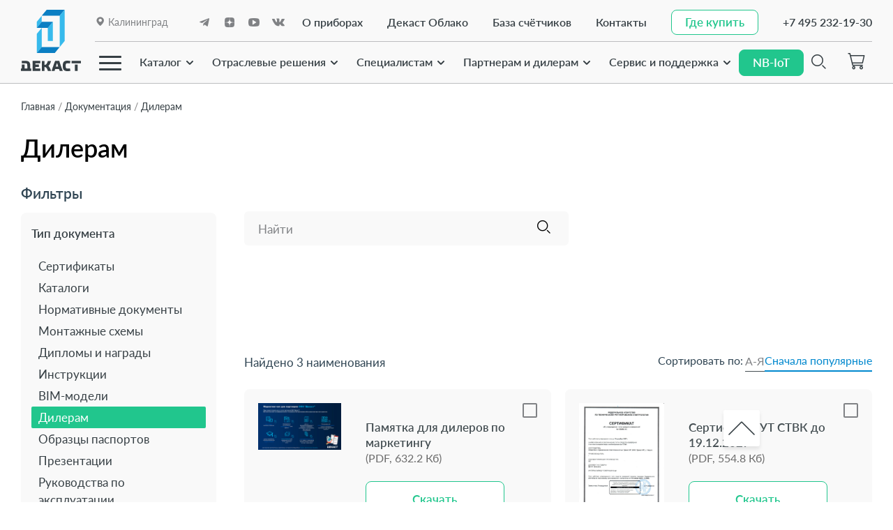

--- FILE ---
content_type: text/html; charset=UTF-8
request_url: https://decast.com/documentation/dealers/
body_size: 25055
content:
<!DOCTYPE html>
<html lang="ru" >
<head>
    <meta charset="UTF-8">
    <meta name="viewport" content="width=device-width">
    <link type="image/x-icon" href="/favicon.ico" rel="shortcut icon">
        <link rel="canonical" href="https://decast.com/documentation/dealers/">
    <title>Дилерам | Декаст — российский производитель инновационных приборов учёта воды и тепла</title>
        <meta property="og:url" content="https://decast.com"/>
    <meta property="og:type" content="website"/>
    <meta property="og:title" content="Дилерам | Декаст — российский производитель инновационных приборов учёта воды и тепла"/>
    <meta property="og:description" content="Дилерам | Декаст - лидера на рынке производства инновационных и энергоэффективных приборов учета воды и тепла.  Лучшие инженеры и специалисты создают приборы, которые превосходят современные требования. Счетчики воды в Москве: Низкие цены, Метрологическая точность, Надежность и Безопасность приборов!"/>
    <meta property="og:image" content="https://decast.com/local/templates/decast/html/build/assets/img/logo.svg"/>
    <meta property="og:site_name" content="decast.com" />
    <meta property="og:locale" content="ru_RU" />

    <meta http-equiv="Content-Type" content="text/html; charset=UTF-8" />
<meta name="description" content="Дилерам | Декаст - лидера на рынке производства инновационных и энергоэффективных приборов учета воды и тепла.  Лучшие инженеры и специалисты создают приборы, которые превосходят современные требования. Счетчики воды в Москве: Низкие цены, Метрологическая точность, Надежность и Безопасность приборов!" />
<script data-skip-moving="true">(function(w, d, n) {var cl = "bx-core";var ht = d.documentElement;var htc = ht ? ht.className : undefined;if (htc === undefined || htc.indexOf(cl) !== -1){return;}var ua = n.userAgent;if (/(iPad;)|(iPhone;)/i.test(ua)){cl += " bx-ios";}else if (/Windows/i.test(ua)){cl += ' bx-win';}else if (/Macintosh/i.test(ua)){cl += " bx-mac";}else if (/Linux/i.test(ua) && !/Android/i.test(ua)){cl += " bx-linux";}else if (/Android/i.test(ua)){cl += " bx-android";}cl += (/(ipad|iphone|android|mobile|touch)/i.test(ua) ? " bx-touch" : " bx-no-touch");cl += w.devicePixelRatio && w.devicePixelRatio >= 2? " bx-retina": " bx-no-retina";if (/AppleWebKit/.test(ua)){cl += " bx-chrome";}else if (/Opera/.test(ua)){cl += " bx-opera";}else if (/Firefox/.test(ua)){cl += " bx-firefox";}ht.className = htc ? htc + " " + cl : cl;})(window, document, navigator);</script>


<link href="/bitrix/js/ui/design-tokens/dist/ui.design-tokens.min.css?172967474923463" type="text/css"  rel="stylesheet" />
<link href="/bitrix/js/ui/fonts/opensans/ui.font.opensans.min.css?16787074102320" type="text/css"  rel="stylesheet" />
<link href="/bitrix/js/main/popup/dist/main.popup.bundle.min.css?174049595226589" type="text/css"  rel="stylesheet" />
<link href="/bitrix/cache/css/s1/decast/page_8d4a5a41a4bb708d185782100a96dd95/page_8d4a5a41a4bb708d185782100a96dd95_v1.css?1762773200777" type="text/css"  rel="stylesheet" />
<link href="/bitrix/cache/css/s1/decast/template_54e64545d1a481666aa5a15d8d88da4b/template_54e64545d1a481666aa5a15d8d88da4b_v1.css?1762772627403949" type="text/css"  data-template-style="true" rel="stylesheet" />







            
            <!-- Yandex.Metrika counter -->
            
            <!-- /Yandex.Metrika counter -->
                    
        
        <!-- Yandex.Metrika counter -->
        <noscript><div><img loading="lazy" src="https://mc.yandex.ru/watch/24982253" style="position:absolute; left:-9999px;" alt="" /></div></noscript>
    <!-- /Yandex.Metrika counter -->
    <!-- Google tag (gtag.js) -->
            <!-- /Google tag (gtag.js) -->
    <!-- Google Tag Manager -->
        <!-- End Google Tag Manager -->
        
</head>
<body >
<!-- Yandex.Metrika counter -->
<noscript><div><img loading="lazy" src="https://mc.yandex.ru/watch/24982253" style="position:absolute; left:-9999px;" alt="" /></div></noscript>
<!-- /Yandex.Metrika counter -->
<!-- Google Tag Manager (noscript) -->
<noscript><iframe src="https://www.googletagmanager.com/ns.html?id=GTM-M6P278Z"
                  height="0" width="0" style="display:none;visibility:hidden"></iframe></noscript>
<!-- End Google Tag Manager (noscript) -->
<noscript>
    <iframe src="https://www.googletagmanager.com/ns.html?id=GTM-N2TNFGQ"
            height="0" width="0" style="display: none; visibility: hidden"></iframe>
</noscript>
<header class="header">
    <div class="container">
        <div class="header__wrapper">
            <a href="/" class="header__logo">
                <div class="logo">
                    <img loading="lazy" src="/local/templates/decast/html/build/assets/img/logo.svg" alt="Decast Metronic">
                </div>
                <span class="header__logo-mini">
                    <div class="logo">
                        <img loading="lazy" src="/local/templates/decast/html/build/assets/img/logo-mini.svg" alt="Decast Metronic" />
                    </div>
                </span>
            </a>
            <div class="header__content">
                <div class="header__top">
                    <div class="header__top-left">
                        <div class="header__city">
                            <div class="city js-open-popup" data-popup="choose-city">
                                <i class="iconfont iconfont-icon-pin"></i>
                                <span>Калининград</span>
                            </div>
                        </div>
                                                    <div class="header__socials">
                                <div class="socials">
                                    <div class="socials__list">
                                                                                        <a href="https://www.t.me/decastmetronic" class="socials__item socials__item_tg">
                                                    <i class="iconfont iconfont-icon-telegram"></i>
                                                </a>
                                                                                                <a href="https://dzen.ru/decast" class="socials__item socials__item_dzen">
                                                    <i class="iconfont iconfont-icon-dzen"></i>
                                                </a>
                                                                                                <a href="https://www.youtube.com/@decast_group" class="socials__item socials__item_yt">
                                                    <i class="iconfont iconfont-icon-youtube"></i>
                                                </a>
                                                                                                <a href="https://vk.com/decast" class="socials__item socials__item_vk">
                                                    <i class="iconfont iconfont-icon-vk"></i>
                                                </a>
                                                                                    </div>
                                </div>
                            </div>
                                                </div>
                    <div class="header__top-right">
                        <div class="header__links">
                            <!--'start_frame_cache_LkGdQn'-->        <div class="header__link header__link_desc">
            <a href="/lineyki-priborov/">О приборах</a>
        </div>
                <div class="header__link header__link_desc">
            <a href="/software/decast-cloud/">Декаст Облако</a>
        </div>
                <div class="header__link header__link_desc">
            <a href="/service/alt/">База счётчиков</a>
        </div>
                <div class="header__link header__link_desc">
            <a href="/contacts/">Контакты</a>
        </div>
        <!--'end_frame_cache_LkGdQn'-->                             
                            <div class="header__link">
                                <a href="javascript:;" class="button button_border js-open-popup" data-popup="where-buy">
                                    <span class="button__text">
                                        <span>Где купить</span>
                                        <span>Где купить</span>
                                    </span>
                                </a>
                            </div>
                            <div class="header__link">
                                <a href="tel:+74952321930" onclick="ym(24982253,'reachGoal','clickphonemm');">+7 495 232-19-30</a>
                            </div>
                        </div>
                    </div>
                </div>
                <div class="header__bottom">
                    <div class="header__bottom-left">
                        <div class="header__burger js-toggle-menu">
                            <span></span>
                            <span></span>
                            <span></span>
                        </div>
                        <!--'start_frame_cache_XEVOpk'-->    <div class="header__menu">
        <nav class="menu">
            <div class="menu__main">
                <div class="menu__list">
                                                <div class="menu__item" data-item="0">
                                <div class="menu__item-main ">
                                    <a href="/catalog/">Каталог</a>
                                                                            <span>
                                            <svg width="24" height="19" viewBox="0 0 24 19" fill="none"
                                                xmlns="http://www.w3.org/2000/svg">
                                                <path d="M16 9L12 13L8 9" stroke-width="2"
                                                    stroke-linecap="round" stroke-linejoin="bevel" />
                                            </svg>
                                        </span>
                                                                        </div>
                            </div>
                                                        <div class="menu__item" data-item="1">
                                <div class="menu__item-main ">
                                    <a href="/solutions/">Отраслевые решения</a>
                                                                            <span>
                                            <svg width="24" height="19" viewBox="0 0 24 19" fill="none"
                                                xmlns="http://www.w3.org/2000/svg">
                                                <path d="M16 9L12 13L8 9" stroke-width="2"
                                                    stroke-linecap="round" stroke-linejoin="bevel" />
                                            </svg>
                                        </span>
                                                                        </div>
                            </div>
                                                        <div class="menu__item" data-item="2">
                                <div class="menu__item-main ">
                                    <a href="/specialists/">Специалистам</a>
                                                                            <span>
                                            <svg width="24" height="19" viewBox="0 0 24 19" fill="none"
                                                xmlns="http://www.w3.org/2000/svg">
                                                <path d="M16 9L12 13L8 9" stroke-width="2"
                                                    stroke-linecap="round" stroke-linejoin="bevel" />
                                            </svg>
                                        </span>
                                                                        </div>
                            </div>
                                                        <div class="menu__item" data-item="3">
                                <div class="menu__item-main ">
                                    <a href="/partners/">Партнерам и дилерам</a>
                                                                            <span>
                                            <svg width="24" height="19" viewBox="0 0 24 19" fill="none"
                                                xmlns="http://www.w3.org/2000/svg">
                                                <path d="M16 9L12 13L8 9" stroke-width="2"
                                                    stroke-linecap="round" stroke-linejoin="bevel" />
                                            </svg>
                                        </span>
                                                                        </div>
                            </div>
                                                        <div class="menu__item" data-item="4">
                                <div class="menu__item-main ">
                                    <a href="/service/">Сервис и поддержка</a>
                                                                            <span>
                                            <svg width="24" height="19" viewBox="0 0 24 19" fill="none"
                                                xmlns="http://www.w3.org/2000/svg">
                                                <path d="M16 9L12 13L8 9" stroke-width="2"
                                                    stroke-linecap="round" stroke-linejoin="bevel" />
                                            </svg>
                                        </span>
                                                                        </div>
                            </div>
                                                
                </div>
            </div>
        </nav>
    </div>
    <!--'end_frame_cache_XEVOpk'-->                        
                    </div>
                    <div class="header__bottom-right">
                        <a href="/iwannbiot/" class="header__nbiot button button_color">
                            <span class="button__text">
                                <span>NB-IoT</span>
                                <span>NB-IoT</span>
                            </span>
                        </a>
                        <div class="header__icons">
                            <div class="header__icon js-open-search">
                                <a href="javascript:;">
                                    <i class="iconfont iconfont-icon-search"></i>
                                </a>
                            </div>
                                                        <!--'start_frame_cache_cart'-->                                <div class="header__icon" data-control="top-cart">
                                    <a href="javascript:;" class="js-open-popup" data-popup="basket">
                                        <i class="iconfont iconfont-icon-cart"></i>
                                    </a>
                                </div> 
                                                            <!--'end_frame_cache_cart'-->                        </div>
                        <div class="header__links">
                            <div class="header__link">
                                <a href="javascript:;" class="button button_border js-open-popup" data-popup="where-buy">
                                    <span class="button__text">
                                        <span>Где купить</span>
                                        <span>Где купить</span>
                                    </span>
                                </a>
                            </div>
                            <div class="header__link">
                                <a href="tel:+74952321930" onclick="ym(24982253,'reachGoal','clickphonemm');">+7 495 232-19-30</a>
                            </div>
                        </div>
                    </div>
                </div>
            </div>
        </div>
    </div>
    <div class="header__search">
                <div class="search">
					<div id="title-search" class="bx-searchtitle search__content">
	<form action="/search/" class="search__form">
<!--		<div class="bx-input-group">-->
			<input id="title-search-input" placeholder="Поиск" type="text" name="q" value="" autocomplete="off" class="bx-form-control search__input search__input"/>
            <button class="button button_color" type="submit" name="s">
                    <span class="button__text">
                            <span>Найти</span>
                            <span>Найти</span>
                    </span>
            </button>
<!--			<span class="bx-input-group-btn">-->
<!--				<span class="bx-searchtitle-preloader --><!--" id="--><!--"></span>-->
<!--				-->
<!--			</span>-->
<!--		</div>-->
	</form>
    <div class="search__close js-close-search"></div>
	
	</div>



            </div>
    <!--'start_frame_cache_g8taYv'-->    <div class="menu-second">
        <div class="menu-second__content ">
                                <div class="menu-second__list" data-item="0">
                                                    <div class="menu-second__item">
                                <a href="/catalog/">Все товары</a>
                            </div>
                                                        <div class="menu-second__item">
                                <a href="/catalog/schyetchiki-vody/">Счётчики воды</a>
                            </div>
                                                        <div class="menu-second__item">
                                <a href="/catalog/schyetchiki-tepla/">Счётчики тепла</a>
                            </div>
                                                        <div class="menu-second__item">
                                <a href="/catalog/dopolnitelnoe-oborudovanie/">Дополнительное оборудование</a>
                            </div>
                                                        <div class="menu-second__item">
                                <a href="/upload/documentation/catalog/Каталог-Декаст.pdf">Скачать каталог </a>
                            </div>
                                                    
                    </div>
                                        <div class="menu-second__list" data-item="1">
                                                    <div class="menu-second__item">
                                <a href="/solutions/zastroyshchikam/">Застройщикам</a>
                            </div>
                                                        <div class="menu-second__item">
                                <a href="/solutions/vodokanalam/">Водоканалам</a>
                            </div>
                                                        <div class="menu-second__item">
                                <a href="/solutions/uk-i-tszh/">УК и ТСЖ</a>
                            </div>
                                                        <div class="menu-second__item">
                                <a href="/solutions/trudnodostupnye-obekty/">Промышленные объекты</a>
                            </div>
                                                    
                    </div>
                                        <div class="menu-second__list" data-item="2">
                                                    <div class="menu-second__item">
                                <a href="/specialists/proektirovshchikam/">Проектировщикам</a>
                            </div>
                                                        <div class="menu-second__item">
                                <a href="/specialists/integratoram/">Интеграторам</a>
                            </div>
                                                    
                    </div>
                                        <div class="menu-second__list" data-item="3">
                                                    <div class="menu-second__item">
                                <a href="/partners/become-dealer/">Стать дилером</a>
                            </div>
                                                        <div class="menu-second__item">
                                <a href="/partners/">Маркетинговая поддержка</a>
                            </div>
                                                        <div class="menu-second__item">
                                <a href="/partners/form/">Защита объекта</a>
                            </div>
                                                        <div class="menu-second__item">
                                <a href="/partners/tender/">Закрепление тендера</a>
                            </div>
                                                        <div class="menu-second__item">
                                <a href="https://decast.com/service/alt/">База счетчиков РФ</a>
                            </div>
                                                        <div class="menu-second__item">
                                <a href="https://decast.com/service/photo/">Фотобанк</a>
                            </div>
                                                        <div class="menu-second__item">
                                <a href="/partners/vebinary/">Вебинары</a>
                            </div>
                                                        <div class="menu-second__item">
                                <a href="/documentation/">Документация</a>
                            </div>
                                                    
                    </div>
                                        <div class="menu-second__list" data-item="4">
                                                    <div class="menu-second__item">
                                <a href="/service/warranty/">Гарантийное обслуживание</a>
                            </div>
                                                        <div class="menu-second__item">
                                <a href="/service/faq/">Вопрос-ответ</a>
                            </div>
                                                        <div class="menu-second__item">
                                <a href="/service/verification/">Поверка и калибровка</a>
                            </div>
                                                        <div class="menu-second__item">
                                <a href="/service/restore/">Восстановление паспорта</a>
                            </div>
                                                        <div class="menu-second__item">
                                <a href="https://decast.com/service/alt/">База счетчиков РФ</a>
                            </div>
                                                        <div class="menu-second__item">
                                <a href="/service/reclamation/">Акт-рекламация</a>
                            </div>
                                                        <div class="menu-second__item">
                                <a href="/service/montage/">Заказать монтаж</a>
                            </div>
                                                        <div class="menu-second__item">
                                <a href="/upload/documentation/service/2025_06_Price_Service.pdf">Скачать прайс-лист</a>
                            </div>
                                                    
                    </div>
                                
        </div>
    </div>
    <!--'end_frame_cache_g8taYv'-->     
    <!--'start_frame_cache_rIpOz9'-->    <div class="menu-dropdown ">
        <div class="container">
            <div class="menu-dropdown__content custom-scrollbar">
                <div class="menu-dropdown__column">
                                            <div class="menu-dropdown__item-main js-open-dropdown" data-menu="0">
                            <div class="menu-dropdown__item-main-link">
                                <a href="javascript:;">О компании</a>
                                                                    <svg width="24" height="25" viewBox="0 0 24 25" fill="none"
                                        xmlns="http://www.w3.org/2000/svg">
                                        <path d="M9 8.5L15 14.5L9 20.5" stroke-width="2" stroke-linecap="round"
                                            stroke-linejoin="bevel" />
                                    </svg>
                                                                </div>
                        </div>
                                                <div class="menu-dropdown__item-main js-open-dropdown" data-menu="1">
                            <div class="menu-dropdown__item-main-link">
                                <a href="javascript:;">Каталог</a>
                                                                    <svg width="24" height="25" viewBox="0 0 24 25" fill="none"
                                        xmlns="http://www.w3.org/2000/svg">
                                        <path d="M9 8.5L15 14.5L9 20.5" stroke-width="2" stroke-linecap="round"
                                            stroke-linejoin="bevel" />
                                    </svg>
                                                                </div>
                        </div>
                                                <div class="menu-dropdown__item-main js-open-dropdown" data-menu="2">
                            <div class="menu-dropdown__item-main-link">
                                <a href="/lineyki-priborov/">Линейки приборов</a>
                                                            </div>
                        </div>
                                                <div class="menu-dropdown__item-main js-open-dropdown" data-menu="3">
                            <div class="menu-dropdown__item-main-link">
                                <a href="javascript:;">Отраслевые решения</a>
                                                                    <svg width="24" height="25" viewBox="0 0 24 25" fill="none"
                                        xmlns="http://www.w3.org/2000/svg">
                                        <path d="M9 8.5L15 14.5L9 20.5" stroke-width="2" stroke-linecap="round"
                                            stroke-linejoin="bevel" />
                                    </svg>
                                                                </div>
                        </div>
                                                <div class="menu-dropdown__item-main js-open-dropdown" data-menu="4">
                            <div class="menu-dropdown__item-main-link">
                                <a href="javascript:;">Технологии передачи данных</a>
                                                                    <svg width="24" height="25" viewBox="0 0 24 25" fill="none"
                                        xmlns="http://www.w3.org/2000/svg">
                                        <path d="M9 8.5L15 14.5L9 20.5" stroke-width="2" stroke-linecap="round"
                                            stroke-linejoin="bevel" />
                                    </svg>
                                                                </div>
                        </div>
                                                <div class="menu-dropdown__item-main js-open-dropdown" data-menu="5">
                            <div class="menu-dropdown__item-main-link">
                                <a href="javascript:;">Дилерам</a>
                                                                    <svg width="24" height="25" viewBox="0 0 24 25" fill="none"
                                        xmlns="http://www.w3.org/2000/svg">
                                        <path d="M9 8.5L15 14.5L9 20.5" stroke-width="2" stroke-linecap="round"
                                            stroke-linejoin="bevel" />
                                    </svg>
                                                                </div>
                        </div>
                                                <div class="menu-dropdown__item-main js-open-dropdown" data-menu="6">
                            <div class="menu-dropdown__item-main-link">
                                <a href="javascript:;">Специалистам</a>
                                                                    <svg width="24" height="25" viewBox="0 0 24 25" fill="none"
                                        xmlns="http://www.w3.org/2000/svg">
                                        <path d="M9 8.5L15 14.5L9 20.5" stroke-width="2" stroke-linecap="round"
                                            stroke-linejoin="bevel" />
                                    </svg>
                                                                </div>
                        </div>
                                                <div class="menu-dropdown__item-main js-open-dropdown" data-menu="7">
                            <div class="menu-dropdown__item-main-link">
                                <a href="javascript:;">Программное обеспечение</a>
                                                                    <svg width="24" height="25" viewBox="0 0 24 25" fill="none"
                                        xmlns="http://www.w3.org/2000/svg">
                                        <path d="M9 8.5L15 14.5L9 20.5" stroke-width="2" stroke-linecap="round"
                                            stroke-linejoin="bevel" />
                                    </svg>
                                                                </div>
                        </div>
                                                <div class="menu-dropdown__item-main js-open-dropdown" data-menu="8">
                            <div class="menu-dropdown__item-main-link">
                                <a href="/iwannbiot/">NB-IoT</a>
                                                            </div>
                        </div>
                                                <div class="menu-dropdown__item-main js-open-dropdown" data-menu="9">
                            <div class="menu-dropdown__item-main-link">
                                <a href="/documentation/">Документация</a>
                                                            </div>
                        </div>
                                                <div class="menu-dropdown__item-main js-open-dropdown" data-menu="10">
                            <div class="menu-dropdown__item-main-link">
                                <a href="/service/">Сервис и поддержка</a>
                                                            </div>
                        </div>
                                                <div class="menu-dropdown__item-main js-open-dropdown" data-menu="11">
                            <div class="menu-dropdown__item-main-link">
                                <a href="/about/job/">Работа в компании</a>
                                                            </div>
                        </div>
                                                <div class="menu-dropdown__item-main js-open-dropdown" data-menu="12">
                            <div class="menu-dropdown__item-main-link">
                                <a href="/contacts/">Контакты</a>
                                                            </div>
                        </div>
                                            
                </div>
                <div class="menu-dropdown__column">
                                                <div class="menu-dropdown__item-second" data-menu="0">
                                                                    <div class="menu-dropdown__item-second-link">
                                        <a href="/about/">О компании</a>
                                    </div>
                                                                        <div class="menu-dropdown__item-second-link">
                                        <a href="/about/projects/">Реализованные проекты</a>
                                    </div>
                                                                        <div class="menu-dropdown__item-second-link">
                                        <a href="/about/job/">Работа в компании</a>
                                    </div>
                                                                        <div class="menu-dropdown__item-second-link">
                                        <a href="/about/news/">Новости</a>
                                    </div>
                                                                        <div class="menu-dropdown__item-second-link">
                                        <a href="/about/articles/">Статьи и обзоры</a>
                                    </div>
                                                                        <div class="menu-dropdown__item-second-link">
                                        <a href="/about/reviews/">Клиенты о нас</a>
                                    </div>
                                                                    
                            </div>
                                                        <div class="menu-dropdown__item-second" data-menu="1">
                                                                    <div class="menu-dropdown__item-second-link">
                                        <a href="/catalog/">Все товары</a>
                                    </div>
                                                                        <div class="menu-dropdown__item-second-link">
                                        <a href="/catalog/schyetchiki-vody/">Счетчики воды</a>
                                    </div>
                                                                        <div class="menu-dropdown__item-second-link">
                                        <a href="/catalog/schyetchiki-tepla/">Счетчики тепла</a>
                                    </div>
                                                                    
                            </div>
                                                        <div class="menu-dropdown__item-second" data-menu="3">
                                                                    <div class="menu-dropdown__item-second-link">
                                        <a href="/solutions/">Отраслевые решения</a>
                                    </div>
                                                                        <div class="menu-dropdown__item-second-link">
                                        <a href="/solutions/zastroyshchikam/">Застройщикам</a>
                                    </div>
                                                                        <div class="menu-dropdown__item-second-link">
                                        <a href="/solutions/vodokanalam/">Водоканалам</a>
                                    </div>
                                                                        <div class="menu-dropdown__item-second-link">
                                        <a href="/solutions/uk-i-tszh/">УК и ТСЖ</a>
                                    </div>
                                                                        <div class="menu-dropdown__item-second-link">
                                        <a href="/solutions/trudnodostupnye-obekty/">Промышленные объекты</a>
                                    </div>
                                                                    
                            </div>
                                                        <div class="menu-dropdown__item-second" data-menu="4">
                                                                    <div class="menu-dropdown__item-second-link">
                                        <a href="/technologies/">Технологии передачи данных</a>
                                    </div>
                                                                        <div class="menu-dropdown__item-second-link">
                                        <a href="/technologies/wire/">Проводные технологии</a>
                                    </div>
                                                                        <div class="menu-dropdown__item-second-link">
                                        <a href="/technologies/wireless/">Беспроводные технологии</a>
                                    </div>
                                                                    
                            </div>
                                                        <div class="menu-dropdown__item-second" data-menu="5">
                                                                    <div class="menu-dropdown__item-second-link">
                                        <a href="/partners/">Дилерам</a>
                                    </div>
                                                                        <div class="menu-dropdown__item-second-link">
                                        <a href="/partners/">Маркетинговая поддержка</a>
                                    </div>
                                                                        <div class="menu-dropdown__item-second-link">
                                        <a href="/partners/form/">Защита объекта</a>
                                    </div>
                                                                        <div class="menu-dropdown__item-second-link">
                                        <a href="/partners/tender/">Закрепление тендера</a>
                                    </div>
                                                                        <div class="menu-dropdown__item-second-link">
                                        <a href="/partners/become-dealer/">Стать дилером</a>
                                    </div>
                                                                        <div class="menu-dropdown__item-second-link">
                                        <a href="/service/photo/">Фотобанк</a>
                                    </div>
                                                                        <div class="menu-dropdown__item-second-link">
                                        <a href="/partners/vebinary/">Вебинары</a>
                                    </div>
                                                                        <div class="menu-dropdown__item-second-link">
                                        <a href="/documentation/">Документация</a>
                                    </div>
                                                                    
                            </div>
                                                        <div class="menu-dropdown__item-second" data-menu="6">
                                                                    <div class="menu-dropdown__item-second-link">
                                        <a href="/specialists/">Специалистам</a>
                                    </div>
                                                                        <div class="menu-dropdown__item-second-link">
                                        <a href="/specialists/proektirovshchikam/">Проектировщикам</a>
                                    </div>
                                                                        <div class="menu-dropdown__item-second-link">
                                        <a href="/specialists/integratoram/">Интеграторам</a>
                                    </div>
                                                                    
                            </div>
                                                        <div class="menu-dropdown__item-second" data-menu="7">
                                                                    <div class="menu-dropdown__item-second-link">
                                        <a href="/software/">Программное обеспечение</a>
                                    </div>
                                                                        <div class="menu-dropdown__item-second-link">
                                        <a href="/software/decast-cloud/">Декаст Облако</a>
                                    </div>
                                                                        <div class="menu-dropdown__item-second-link">
                                        <a href="/software/configurator/">Конфигуратор</a>
                                    </div>
                                                                    
                            </div>
                                                
                </div>
            </div>
        </div>
    </div>
    <!--'end_frame_cache_rIpOz9'-->     
    <div class="menu-mobile">
        <div class="menu-mobile__wrapper">
            <div class="menu-mobile__close">
                <span class="js-close-menu-mobile">
                    <svg width="40" height="40" viewBox="0 0 40 40" fill="none" xmlns="http://www.w3.org/2000/svg">
                        <path d="M14 14L26 26" stroke="#97E6FF" stroke-width="2" stroke-linecap="round" />
                        <path d="M14 26L26 14" stroke="#97E6FF" stroke-width="2" stroke-linecap="round" />
                    </svg>
                    <span>Закрыть</span>
                </span>
            </div>
            <!--'start_frame_cache_NMQc3w'-->    <div class="menu-mobile__content">
                    <div class="menu-mobile__item menu-mobile__item-dropdown">
                <div class="menu-mobile__item-main">
                    <a href="javascript:;">О компании</a>
                                        
                        <div class="menu-mobile__item-arrow">
                            <svg width="24" height="25" viewBox="0 0 24 25" fill="none"
                                xmlns="http://www.w3.org/2000/svg">
                                <path d="M9 8.5L15 14.5L9 20.5" stroke="#F9F9F9" stroke-width="2" stroke-linecap="round"
                                    stroke-linejoin="bevel" />
                            </svg>
                        </div>
                                        </div>
                                    <div class="menu-mobile__item-second">
                        <div class="menu-mobile__back">
                            <svg width="11" height="40" viewBox="0 0 11 40" fill="none"
                                xmlns="http://www.w3.org/2000/svg">
                                <path d="M8 25L4 21L8 17" stroke="#97E6FF" stroke-width="2" stroke-linecap="round"
                                    stroke-linejoin="bevel" />
                            </svg>
                            <span>Назад</span>
                        </div>
                        <div class="menu-mobile__item-second-category">
                            О компании                        </div>
                        <div class="menu-mobile__item-second-list">
                                                            <a href="/about/">О компании</a>
                                                                <a href="/about/projects/">Реализованные проекты</a>
                                                                <a href="/about/job/">Работа в компании</a>
                                                                <a href="/about/news/">Новости</a>
                                                                <a href="/about/articles/">Статьи и обзоры</a>
                                                                <a href="/about/reviews/">Клиенты о нас</a>
                                  
                        </div>
                    </div>
                                </div>
                        <div class="menu-mobile__item menu-mobile__item-dropdown">
                <div class="menu-mobile__item-main">
                    <a href="javascript:;">Каталог</a>
                                        
                        <div class="menu-mobile__item-arrow">
                            <svg width="24" height="25" viewBox="0 0 24 25" fill="none"
                                xmlns="http://www.w3.org/2000/svg">
                                <path d="M9 8.5L15 14.5L9 20.5" stroke="#F9F9F9" stroke-width="2" stroke-linecap="round"
                                    stroke-linejoin="bevel" />
                            </svg>
                        </div>
                                        </div>
                                    <div class="menu-mobile__item-second">
                        <div class="menu-mobile__back">
                            <svg width="11" height="40" viewBox="0 0 11 40" fill="none"
                                xmlns="http://www.w3.org/2000/svg">
                                <path d="M8 25L4 21L8 17" stroke="#97E6FF" stroke-width="2" stroke-linecap="round"
                                    stroke-linejoin="bevel" />
                            </svg>
                            <span>Назад</span>
                        </div>
                        <div class="menu-mobile__item-second-category">
                            Каталог                        </div>
                        <div class="menu-mobile__item-second-list">
                                                            <a href="/catalog/">Все товары</a>
                                                                <a href="/catalog/schyetchiki-vody/">Счетчики воды</a>
                                                                <a href="/catalog/schyetchiki-tepla/">Счетчики тепла</a>
                                  
                        </div>
                    </div>
                                </div>
                        <div class="menu-mobile__item menu-mobile__item-dropdown">
                <div class="menu-mobile__item-main">
                    <a href="/lineyki-priborov/">Линейки приборов</a>
                                    </div>
                            </div>
                        <div class="menu-mobile__item menu-mobile__item-dropdown">
                <div class="menu-mobile__item-main">
                    <a href="javascript:;">Отраслевые решения</a>
                                        
                        <div class="menu-mobile__item-arrow">
                            <svg width="24" height="25" viewBox="0 0 24 25" fill="none"
                                xmlns="http://www.w3.org/2000/svg">
                                <path d="M9 8.5L15 14.5L9 20.5" stroke="#F9F9F9" stroke-width="2" stroke-linecap="round"
                                    stroke-linejoin="bevel" />
                            </svg>
                        </div>
                                        </div>
                                    <div class="menu-mobile__item-second">
                        <div class="menu-mobile__back">
                            <svg width="11" height="40" viewBox="0 0 11 40" fill="none"
                                xmlns="http://www.w3.org/2000/svg">
                                <path d="M8 25L4 21L8 17" stroke="#97E6FF" stroke-width="2" stroke-linecap="round"
                                    stroke-linejoin="bevel" />
                            </svg>
                            <span>Назад</span>
                        </div>
                        <div class="menu-mobile__item-second-category">
                            Отраслевые решения                        </div>
                        <div class="menu-mobile__item-second-list">
                                                            <a href="/solutions/">Отраслевые решения</a>
                                                                <a href="/solutions/zastroyshchikam/">Застройщикам</a>
                                                                <a href="/solutions/vodokanalam/">Водоканалам</a>
                                                                <a href="/solutions/uk-i-tszh/">УК и ТСЖ</a>
                                                                <a href="/solutions/trudnodostupnye-obekty/">Промышленные объекты</a>
                                  
                        </div>
                    </div>
                                </div>
                        <div class="menu-mobile__item menu-mobile__item-dropdown">
                <div class="menu-mobile__item-main">
                    <a href="javascript:;">Технологии передачи данных</a>
                                        
                        <div class="menu-mobile__item-arrow">
                            <svg width="24" height="25" viewBox="0 0 24 25" fill="none"
                                xmlns="http://www.w3.org/2000/svg">
                                <path d="M9 8.5L15 14.5L9 20.5" stroke="#F9F9F9" stroke-width="2" stroke-linecap="round"
                                    stroke-linejoin="bevel" />
                            </svg>
                        </div>
                                        </div>
                                    <div class="menu-mobile__item-second">
                        <div class="menu-mobile__back">
                            <svg width="11" height="40" viewBox="0 0 11 40" fill="none"
                                xmlns="http://www.w3.org/2000/svg">
                                <path d="M8 25L4 21L8 17" stroke="#97E6FF" stroke-width="2" stroke-linecap="round"
                                    stroke-linejoin="bevel" />
                            </svg>
                            <span>Назад</span>
                        </div>
                        <div class="menu-mobile__item-second-category">
                            Технологии передачи данных                        </div>
                        <div class="menu-mobile__item-second-list">
                                                            <a href="/technologies/">Технологии передачи данных</a>
                                                                <a href="/technologies/wire/">Проводные технологии</a>
                                                                <a href="/technologies/wireless/">Беспроводные технологии</a>
                                  
                        </div>
                    </div>
                                </div>
                        <div class="menu-mobile__item menu-mobile__item-dropdown">
                <div class="menu-mobile__item-main">
                    <a href="javascript:;">Дилерам</a>
                                        
                        <div class="menu-mobile__item-arrow">
                            <svg width="24" height="25" viewBox="0 0 24 25" fill="none"
                                xmlns="http://www.w3.org/2000/svg">
                                <path d="M9 8.5L15 14.5L9 20.5" stroke="#F9F9F9" stroke-width="2" stroke-linecap="round"
                                    stroke-linejoin="bevel" />
                            </svg>
                        </div>
                                        </div>
                                    <div class="menu-mobile__item-second">
                        <div class="menu-mobile__back">
                            <svg width="11" height="40" viewBox="0 0 11 40" fill="none"
                                xmlns="http://www.w3.org/2000/svg">
                                <path d="M8 25L4 21L8 17" stroke="#97E6FF" stroke-width="2" stroke-linecap="round"
                                    stroke-linejoin="bevel" />
                            </svg>
                            <span>Назад</span>
                        </div>
                        <div class="menu-mobile__item-second-category">
                            Дилерам                        </div>
                        <div class="menu-mobile__item-second-list">
                                                            <a href="/partners/">Дилерам</a>
                                                                <a href="/partners/">Маркетинговая поддержка</a>
                                                                <a href="/partners/form/">Защита объекта</a>
                                                                <a href="/partners/tender/">Закрепление тендера</a>
                                                                <a href="/partners/become-dealer/">Стать дилером</a>
                                                                <a href="/service/photo/">Фотобанк</a>
                                                                <a href="/partners/vebinary/">Вебинары</a>
                                                                <a href="/documentation/">Документация</a>
                                  
                        </div>
                    </div>
                                </div>
                        <div class="menu-mobile__item menu-mobile__item-dropdown">
                <div class="menu-mobile__item-main">
                    <a href="javascript:;">Специалистам</a>
                                        
                        <div class="menu-mobile__item-arrow">
                            <svg width="24" height="25" viewBox="0 0 24 25" fill="none"
                                xmlns="http://www.w3.org/2000/svg">
                                <path d="M9 8.5L15 14.5L9 20.5" stroke="#F9F9F9" stroke-width="2" stroke-linecap="round"
                                    stroke-linejoin="bevel" />
                            </svg>
                        </div>
                                        </div>
                                    <div class="menu-mobile__item-second">
                        <div class="menu-mobile__back">
                            <svg width="11" height="40" viewBox="0 0 11 40" fill="none"
                                xmlns="http://www.w3.org/2000/svg">
                                <path d="M8 25L4 21L8 17" stroke="#97E6FF" stroke-width="2" stroke-linecap="round"
                                    stroke-linejoin="bevel" />
                            </svg>
                            <span>Назад</span>
                        </div>
                        <div class="menu-mobile__item-second-category">
                            Специалистам                        </div>
                        <div class="menu-mobile__item-second-list">
                                                            <a href="/specialists/">Специалистам</a>
                                                                <a href="/specialists/proektirovshchikam/">Проектировщикам</a>
                                                                <a href="/specialists/integratoram/">Интеграторам</a>
                                  
                        </div>
                    </div>
                                </div>
                        <div class="menu-mobile__item menu-mobile__item-dropdown">
                <div class="menu-mobile__item-main">
                    <a href="javascript:;">Программное обеспечение</a>
                                        
                        <div class="menu-mobile__item-arrow">
                            <svg width="24" height="25" viewBox="0 0 24 25" fill="none"
                                xmlns="http://www.w3.org/2000/svg">
                                <path d="M9 8.5L15 14.5L9 20.5" stroke="#F9F9F9" stroke-width="2" stroke-linecap="round"
                                    stroke-linejoin="bevel" />
                            </svg>
                        </div>
                                        </div>
                                    <div class="menu-mobile__item-second">
                        <div class="menu-mobile__back">
                            <svg width="11" height="40" viewBox="0 0 11 40" fill="none"
                                xmlns="http://www.w3.org/2000/svg">
                                <path d="M8 25L4 21L8 17" stroke="#97E6FF" stroke-width="2" stroke-linecap="round"
                                    stroke-linejoin="bevel" />
                            </svg>
                            <span>Назад</span>
                        </div>
                        <div class="menu-mobile__item-second-category">
                            Программное обеспечение                        </div>
                        <div class="menu-mobile__item-second-list">
                                                            <a href="/software/">Программное обеспечение</a>
                                                                <a href="/software/decast-cloud/">Декаст Облако</a>
                                                                <a href="/software/configurator/">Конфигуратор</a>
                                  
                        </div>
                    </div>
                                </div>
                        <div class="menu-mobile__item menu-mobile__item-dropdown">
                <div class="menu-mobile__item-main">
                    <a href="/iwannbiot/">NB-IoT</a>
                                    </div>
                            </div>
                        <div class="menu-mobile__item menu-mobile__item-dropdown">
                <div class="menu-mobile__item-main">
                    <a href="/documentation/">Документация</a>
                                    </div>
                            </div>
                        <div class="menu-mobile__item menu-mobile__item-dropdown">
                <div class="menu-mobile__item-main">
                    <a href="/service/">Сервис и поддержка</a>
                                    </div>
                            </div>
                        <div class="menu-mobile__item menu-mobile__item-dropdown">
                <div class="menu-mobile__item-main">
                    <a href="/about/job/">Работа в компании</a>
                                    </div>
                            </div>
                        <div class="menu-mobile__item menu-mobile__item-dropdown">
                <div class="menu-mobile__item-main">
                    <a href="/contacts/">Контакты</a>
                                    </div>
                            </div>
                   
    </div>
    <!--'end_frame_cache_NMQc3w'-->             
        </div>
    </div>
</header><main>
<div class="documentation catalog-page">
	<div class="documentation__content">
		<div class="container">
			<div class="documentation__breadcrumbs container-breadcrumbs">
				 <ul class="breadcrumbs" itemscope itemtype="https://schema.org/BreadcrumbList"><li itemprop="itemListElement" itemscope itemtype="https://schema.org/ListItem"><a href="/" itemprop="item" class="link"><span itemprop="name">Главная</span></a><meta itemprop="position" content="1" /></li><li itemprop="itemListElement" itemscope itemtype="https://schema.org/ListItem"><a href="/documentation/" itemprop="item" class="link"><span itemprop="name">Документация</span></a><meta itemprop="position" content="2" /></li><li itemprop="itemListElement" itemscope itemtype="https://schema.org/ListItem"><a itemprop="item" class="link"><span itemprop="name">Дилерам</span></a><meta itemprop="position" content="3" /></li></ul>			</div>
			<h1 class="documentation__title h1">Дилерам</h1>
			 <div class="documentation__wrapper">
	<div class="documentation__filter">
		<aside class="filters">
					
				<h4 class="filters__title">Фильтры</h4>
    <div class="filters__categories filters__categories__inner-list">
        <h3 class="filters__categories__title">Тип документа</h3>
        <ul class="filters__categories__list">
                            <li class="filters__categories__list__item">
                    <a href="/documentation/sertifikaty/" >
                        <span>Сертификаты</span>
                    </a>
                </li>
                                <li class="filters__categories__list__item">
                    <a href="/documentation/katalogi-v-pdf/" >
                        <span>Каталоги</span>
                    </a>
                </li>
                                <li class="filters__categories__list__item">
                    <a href="/documentation/normativnye-dokumenty/" >
                        <span>Нормативные документы</span>
                    </a>
                </li>
                                <li class="filters__categories__list__item">
                    <a href="/documentation/montanye-skhemy/" >
                        <span>Монтажные схемы</span>
                    </a>
                </li>
                                <li class="filters__categories__list__item">
                    <a href="/documentation/dipolomy-i-nagrady/" >
                        <span>Дипломы и награды</span>
                    </a>
                </li>
                                <li class="filters__categories__list__item">
                    <a href="/documentation/instruktsii/" >
                        <span>Инструкции</span>
                    </a>
                </li>
                                <li class="filters__categories__list__item">
                    <a href="/documentation/bim-modeli/" >
                        <span>BIM-модели</span>
                    </a>
                </li>
                                <li class="filters__categories__list__item">
                    <a href="/documentation/dealers/" class="active">
                        <span>Дилерам</span>
                    </a>
                </li>
                                <li class="filters__categories__list__item">
                    <a href="/documentation/obraztsy-pasportov/" >
                        <span>Образцы паспортов</span>
                    </a>
                </li>
                                <li class="filters__categories__list__item">
                    <a href="/documentation/prezentatsii/" >
                        <span>Презентации</span>
                    </a>
                </li>
                                <li class="filters__categories__list__item">
                    <a href="/documentation/rukovodstva-po-ekspluatatsii/" >
                        <span>Руководства по эксплуатации</span>
                    </a>
                </li>
                                <li class="filters__categories__list__item">
                    <a href="/documentation/autocad/" >
                        <span>Файлы .dwg</span>
                    </a>
                </li>
                                <li class="filters__categories__list__item">
                    <a href="/documentation/belarus/" >
                        <span>Беларусь</span>
                    </a>
                </li>
                                <li class="filters__categories__list__item">
                    <a href="/documentation/kazakhstan/" >
                        <span>Казахстан</span>
                    </a>
                </li>
                                <li class="filters__categories__list__item">
                    <a href="/documentation/arkhiv/" >
                        <span>Архив</span>
                    </a>
                </li>
                            
            <li class="filters__categories__list__item">
                <a href="/documentation/" >
                    <span>Все документы</span>
                </a>
            </li>
        </ul>
    </div>
    	<form name="arrFilter_form" action="/documentation/dealers/" method="get" class="filters__dropdowns">
							<div class="dropdown bx-filter-parameters-box hide">
				<span class="bx-filter-container-modef"></span>
				<span class="dropdown__caption">Вид продукции</span>
				<div class="dropdown__body">
													<label class="checkbox  checkbox-parent">
									<span class="help-text text-color">Счётчики воды</span>
									<input 
										class="checkbox__input" 
										type="checkbox" 
										value="Y" 
										name="arrFilter_78_1662243607"
																				onchange="smartFilter.click(this)"
									>
									<span class="checkbox__checkmark"></span>
								</label>
																<label class="checkbox  checkbox-child">
									<span class="help-text text-color">Бытовые</span>
									<input 
										class="checkbox__input" 
										type="checkbox" 
										value="Y" 
										name="arrFilter_78_1364924988"
																				onchange="smartFilter.click(this)"
									>
									<span class="checkbox__checkmark"></span>
								</label>
																<label class="checkbox  checkbox-child">
									<span class="help-text text-color">Бытовые умные</span>
									<input 
										class="checkbox__input" 
										type="checkbox" 
										value="Y" 
										name="arrFilter_78_803890817"
																				onchange="smartFilter.click(this)"
									>
									<span class="checkbox__checkmark"></span>
								</label>
																<label class="checkbox  checkbox-child">
									<span class="help-text text-color">Домовые</span>
									<input 
										class="checkbox__input" 
										type="checkbox" 
										value="Y" 
										name="arrFilter_78_1491949079"
																				onchange="smartFilter.click(this)"
									>
									<span class="checkbox__checkmark"></span>
								</label>
																<label class="checkbox  checkbox-child">
									<span class="help-text text-color">Домовые умные</span>
									<input 
										class="checkbox__input" 
										type="checkbox" 
										value="Y" 
										name="arrFilter_78_942333938"
																				onchange="smartFilter.click(this)"
									>
									<span class="checkbox__checkmark"></span>
								</label>
																<label class="checkbox  checkbox-child">
									<span class="help-text text-color">Комбинированные</span>
									<input 
										class="checkbox__input" 
										type="checkbox" 
										value="Y" 
										name="arrFilter_78_643574442"
																				onchange="smartFilter.click(this)"
									>
									<span class="checkbox__checkmark"></span>
								</label>
																<label class="checkbox  checkbox-child">
									<span class="help-text text-color">Промышленные</span>
									<input 
										class="checkbox__input" 
										type="checkbox" 
										value="Y" 
										name="arrFilter_78_3360836486"
																				onchange="smartFilter.click(this)"
									>
									<span class="checkbox__checkmark"></span>
								</label>
																<label class="checkbox  checkbox-child">
									<span class="help-text text-color">Промышленные умные</span>
									<input 
										class="checkbox__input" 
										type="checkbox" 
										value="Y" 
										name="arrFilter_78_3210050320"
																				onchange="smartFilter.click(this)"
									>
									<span class="checkbox__checkmark"></span>
								</label>
																<label class="checkbox  checkbox-parent">
									<span class="help-text text-color">Счётчики тепла</span>
									<input 
										class="checkbox__input" 
										type="checkbox" 
										value="Y" 
										name="arrFilter_78_3832313845"
																				onchange="smartFilter.click(this)"
									>
									<span class="checkbox__checkmark"></span>
								</label>
																<label class="checkbox  checkbox-child">
									<span class="help-text text-color">Механические</span>
									<input 
										class="checkbox__input" 
										type="checkbox" 
										value="Y" 
										name="arrFilter_78_3090726665"
																				onchange="smartFilter.click(this)"
									>
									<span class="checkbox__checkmark"></span>
								</label>
																<label class="checkbox  checkbox-child">
									<span class="help-text text-color">Ультразвуковые</span>
									<input 
										class="checkbox__input" 
										type="checkbox" 
										value="Y" 
										name="arrFilter_78_3477049247"
																				onchange="smartFilter.click(this)"
									>
									<span class="checkbox__checkmark"></span>
								</label>
																<label class="checkbox  checkbox-parent">
									<span class="help-text text-color">Дополнительное оборудование</span>
									<input 
										class="checkbox__input" 
										type="checkbox" 
										value="Y" 
										name="arrFilter_78_1446436389"
																				onchange="smartFilter.click(this)"
									>
									<span class="checkbox__checkmark"></span>
								</label>
												</div>
			</div>
					<div class="bx-filter-hidden">
			<input
				class="btn btn-themes"
				type="submit"
				id="set_filter"
				name="set_filter"
				value="Показать"
			/>
			<input
				class="btn btn-link"
				type="submit"
				id="del_filter"
				name="del_filter"
				value="Сбросить"
			/>
			<div class="bx-filter-popup-result" id="modef" style="display:none" style="display: inline-block;">
				<p>Выбрано: <span id="modef_num">0</span></p>
				<a href="/documentation/dealers/filter/clear/apply/" class="button button_color button_small">
					<span class="button__text">
						<span>Показать</span>
						<span>Показать</span>
					</span>
				</a>
			</div>
		</div>
	</form>
			
						</aside>
	</div>
	<div class="documentation__container">
		<div class="documentation__search">
            <form class="filters__search-wrapper">            
								<label data-textfield-type="text" class="textfield textfield--plain  textfield--small">
					<input class="textfield__input" type="text" name="search" value="" />				
					<div class="textfield__placeholder">Найти</div>
					<div class="textfield__icon">
						<i class="iconfont iconfont-icon-search"></i>
					</div>					
				</label>
			</form>
							
				<button id="show-filters-button" class="button button_border">
					<span class="button-text">Фильтры</span>
					<svg width="32" height="33" viewBox="0 0 32 33" fill="#21C68D" xmlns="http://www.w3.org/2000/svg">
						<path d="M4 22C4 21.4477 4.44772 21 5 21H17C17.5523 21 18 21.4477 18 22C18 22.5523 17.5523 23 17 23H5C4.44772 23 4 22.5523 4 22Z"/>
						<path d="M20 22C20 21.4477 20.4477 21 21 21H27C27.5523 21 28 21.4477 28 22C28 22.5523 27.5523 23 27 23H21C20.4477 23 20 22.5523 20 22Z"/>
						<path d="M4 11C4 10.4477 4.44772 10 5 10H9C9.55228 10 10 10.4477 10 11C10 11.5523 9.55228 12 9 12H5C4.44772 12 4 11.5523 4 11Z"/>
						<path d="M12 11C12 10.4477 12.4477 10 13 10H27C27.5523 10 28 10.4477 28 11C28 11.5523 27.5523 12 27 12H13C12.4477 12 12 11.5523 12 11Z"/>
						<path d="M13 7C13.5523 7 14 7.44772 14 8V14C14 14.5523 13.5523 15 13 15C12.4477 15 12 14.5523 12 14V8C12 7.44772 12.4477 7 13 7Z"/>
						<path d="M21 18C21.5523 18 22 18.4477 22 19V25C22 25.5523 21.5523 26 21 26C20.4477 26 20 25.5523 20 25V19C20 18.4477 20.4477 18 21 18Z"/>
					</svg>
				</button>
						</div>
		<div class="documentation__top">
			<form class="documentation__region">
							</form>
			<div class="documentation__download">
				<div class="documentation__download-title">
					<b>Выбранные документы:</b>
					<span></span>
				</div>
				<div class="documentation__download-button">
					<a href="#" class="button button_color js-documentation-download">
						<span class="button__text">
							<span>Скачать</span>
							<span>Скачать</span>
						</span>
					</a>
				</div>
			</div>
		</div>
				<div class="documentation__sorting">
			<div class="product-list__header">
				<div class="product-list__header__view-select">
					<span class="product-list__header__view-select__product-count">
						Найдено 3 наименования					</span>
				</div>
				<div class="product-list__header__sort">
					<span class="product-list__header__sort__label">
						Сортировать по:					</span>
					<div class="product-list__header__sort__types">
						<a href="/documentation/dealers/?sortBy=NAME&sortDir=ASC" >А-Я</a>
						<a href="/documentation/dealers/" class="active">Сначала популярные</a>
					</div>
				</div>
			</div>
		</div>	
			<div class="documentation__list">
					 <div class="documentation__item">
				<div class="documentation__item-checkbox">
					<label class="checkbox">
						<input class="checkbox__input" type="checkbox" value="1580">
						<span class="checkbox__checkmark"></span>
					</label>
				</div>
				<div class="documentation__img js-documentation-preview-img js-open-popup" data-popup="preview-img">
											<img loading="lazy" src="/upload/iblock/de1/xlfv71kssalywupvmu3zktube40kd40w.webp" alt="Памятка для дилеров по маркетингу">
										</div>
				<div class="documentation__info">
					<div class="documentation__info-content">
						                        <a href="/upload/documentation/presentation/Памятка_для_дилеров_по_маркетингу.pdf" target="_blank" class="documentation__info-title">Памятка для дилеров по маркетингу</a>
						<div class="documentation__info-text">(PDF, 632.2 Кб)</div>
					</div>
					<div class="documentation__info-button">
						<a href="/upload/documentation/presentation/Памятка_для_дилеров_по_маркетингу.pdf" class="button button_border" target="_blank">
							<span class="button__text">
								<span>Скачать</span>
								<span>Скачать</span>
							</span>
						</a>
					</div>
				</div>
			</div>
						 <div class="documentation__item">
				<div class="documentation__item-checkbox">
					<label class="checkbox">
						<input class="checkbox__input" type="checkbox" value="1557">
						<span class="checkbox__checkmark"></span>
					</label>
				</div>
				<div class="documentation__img js-documentation-preview-img js-open-popup" data-popup="preview-img">
											<img loading="lazy" src="/upload/iblock/a69/viw2asdjnpdgpxunbyo4n4cqzw75bf08.webp" alt="Сертификат УТ СТВК до 19.12.2027">
										</div>
				<div class="documentation__info">
					<div class="documentation__info-content">
						                        <a href="/upload/documentation/sertificate/Сертификат_УТ_СТВК_до_19.12.2027.pdf" target="_blank" class="documentation__info-title">Сертификат УТ СТВК до 19.12.2027</a>
						<div class="documentation__info-text">(PDF, 554.8 Кб)</div>
					</div>
					<div class="documentation__info-button">
						<a href="/upload/documentation/sertificate/Сертификат_УТ_СТВК_до_19.12.2027.pdf" class="button button_border" target="_blank">
							<span class="button__text">
								<span>Скачать</span>
								<span>Скачать</span>
							</span>
						</a>
					</div>
				</div>
			</div>
						 <div class="documentation__item">
				<div class="documentation__item-checkbox">
					<label class="checkbox">
						<input class="checkbox__input" type="checkbox" value="1556">
						<span class="checkbox__checkmark"></span>
					</label>
				</div>
				<div class="documentation__img js-documentation-preview-img js-open-popup" data-popup="preview-img">
											<img loading="lazy" src="/upload/iblock/406/rudh7pvhl2vqfwv3h0vnt2vusa2xlkt5.webp" alt="Свидетельство об утверждении типа измерений">
										</div>
				<div class="documentation__info">
					<div class="documentation__info-content">
						                        <a href="/upload/documentation/sertificate/Свидетельство_об_утверждении_типа_измерений.pdf" target="_blank" class="documentation__info-title">Свидетельство об утверждении типа измерений</a>
						<div class="documentation__info-text">(PDF, 349.7 Кб)</div>
					</div>
					<div class="documentation__info-button">
						<a href="/upload/documentation/sertificate/Свидетельство_об_утверждении_типа_измерений.pdf" class="button button_border" target="_blank">
							<span class="button__text">
								<span>Скачать</span>
								<span>Скачать</span>
							</span>
						</a>
					</div>
				</div>
			</div>
					
	</div>
		</div>
</div>
	
	<div id="mobile-modal-wrapper" class="mobile-modal-wrapper">
		<div class="mobile-modal">
			<svg id="mobile-modal__close-icon" class="mobile-modal__close-icon" width="14" height="14" viewBox="0 0 14 14" fill="none" xmlns="http://www.w3.org/2000/svg">
				<path d="M1 1L13 13" stroke="#363F44" stroke-width="2" stroke-linecap="round" />
				<path d="M1 13L13 0.999999" stroke="#363F44" stroke-width="2" stroke-linecap="round" />
			</svg>
			<div class="mobile-modal__inner bold-green-scroll" data-simplebar data-simplebar-auto-hide="false">
				<aside class="filters">
					<h4 class="filters__title">Фильтры</h4>
    <div class="filters__categories filters__categories__inner-list">
        <h3 class="filters__categories__title">Тип документа</h3>
        <ul class="filters__categories__list">
                            <li class="filters__categories__list__item">
                    <a href="/documentation/sertifikaty/" >
                        <span>Сертификаты</span>
                    </a>
                </li>
                                <li class="filters__categories__list__item">
                    <a href="/documentation/katalogi-v-pdf/" >
                        <span>Каталоги</span>
                    </a>
                </li>
                                <li class="filters__categories__list__item">
                    <a href="/documentation/normativnye-dokumenty/" >
                        <span>Нормативные документы</span>
                    </a>
                </li>
                                <li class="filters__categories__list__item">
                    <a href="/documentation/montanye-skhemy/" >
                        <span>Монтажные схемы</span>
                    </a>
                </li>
                                <li class="filters__categories__list__item">
                    <a href="/documentation/dipolomy-i-nagrady/" >
                        <span>Дипломы и награды</span>
                    </a>
                </li>
                                <li class="filters__categories__list__item">
                    <a href="/documentation/instruktsii/" >
                        <span>Инструкции</span>
                    </a>
                </li>
                                <li class="filters__categories__list__item">
                    <a href="/documentation/bim-modeli/" >
                        <span>BIM-модели</span>
                    </a>
                </li>
                                <li class="filters__categories__list__item">
                    <a href="/documentation/dealers/" class="active">
                        <span>Дилерам</span>
                    </a>
                </li>
                                <li class="filters__categories__list__item">
                    <a href="/documentation/obraztsy-pasportov/" >
                        <span>Образцы паспортов</span>
                    </a>
                </li>
                                <li class="filters__categories__list__item">
                    <a href="/documentation/prezentatsii/" >
                        <span>Презентации</span>
                    </a>
                </li>
                                <li class="filters__categories__list__item">
                    <a href="/documentation/rukovodstva-po-ekspluatatsii/" >
                        <span>Руководства по эксплуатации</span>
                    </a>
                </li>
                                <li class="filters__categories__list__item">
                    <a href="/documentation/autocad/" >
                        <span>Файлы .dwg</span>
                    </a>
                </li>
                                <li class="filters__categories__list__item">
                    <a href="/documentation/belarus/" >
                        <span>Беларусь</span>
                    </a>
                </li>
                                <li class="filters__categories__list__item">
                    <a href="/documentation/kazakhstan/" >
                        <span>Казахстан</span>
                    </a>
                </li>
                                <li class="filters__categories__list__item">
                    <a href="/documentation/arkhiv/" >
                        <span>Архив</span>
                    </a>
                </li>
                            
            <li class="filters__categories__list__item">
                <a href="/documentation/" >
                    <span>Все документы</span>
                </a>
            </li>
        </ul>
    </div>
    	<form name="arrFilter_form" action="/documentation/dealers/" method="get" class="filters__dropdowns">
							<div class="dropdown bx-filter-parameters-box hide">
				<span class="bx-filter-container-modef"></span>
				<span class="dropdown__caption">Вид продукции</span>
				<div class="dropdown__body">
													<label class="checkbox  checkbox-parent">
									<span class="help-text text-color">Счётчики воды</span>
									<input 
										class="checkbox__input" 
										type="checkbox" 
										value="Y" 
										name="arrFilter_78_1662243607"
																				onchange="smartFilter.click(this)"
									>
									<span class="checkbox__checkmark"></span>
								</label>
																<label class="checkbox  checkbox-child">
									<span class="help-text text-color">Бытовые</span>
									<input 
										class="checkbox__input" 
										type="checkbox" 
										value="Y" 
										name="arrFilter_78_1364924988"
																				onchange="smartFilter.click(this)"
									>
									<span class="checkbox__checkmark"></span>
								</label>
																<label class="checkbox  checkbox-child">
									<span class="help-text text-color">Бытовые умные</span>
									<input 
										class="checkbox__input" 
										type="checkbox" 
										value="Y" 
										name="arrFilter_78_803890817"
																				onchange="smartFilter.click(this)"
									>
									<span class="checkbox__checkmark"></span>
								</label>
																<label class="checkbox  checkbox-child">
									<span class="help-text text-color">Домовые</span>
									<input 
										class="checkbox__input" 
										type="checkbox" 
										value="Y" 
										name="arrFilter_78_1491949079"
																				onchange="smartFilter.click(this)"
									>
									<span class="checkbox__checkmark"></span>
								</label>
																<label class="checkbox  checkbox-child">
									<span class="help-text text-color">Домовые умные</span>
									<input 
										class="checkbox__input" 
										type="checkbox" 
										value="Y" 
										name="arrFilter_78_942333938"
																				onchange="smartFilter.click(this)"
									>
									<span class="checkbox__checkmark"></span>
								</label>
																<label class="checkbox  checkbox-child">
									<span class="help-text text-color">Комбинированные</span>
									<input 
										class="checkbox__input" 
										type="checkbox" 
										value="Y" 
										name="arrFilter_78_643574442"
																				onchange="smartFilter.click(this)"
									>
									<span class="checkbox__checkmark"></span>
								</label>
																<label class="checkbox  checkbox-child">
									<span class="help-text text-color">Промышленные</span>
									<input 
										class="checkbox__input" 
										type="checkbox" 
										value="Y" 
										name="arrFilter_78_3360836486"
																				onchange="smartFilter.click(this)"
									>
									<span class="checkbox__checkmark"></span>
								</label>
																<label class="checkbox  checkbox-child">
									<span class="help-text text-color">Промышленные умные</span>
									<input 
										class="checkbox__input" 
										type="checkbox" 
										value="Y" 
										name="arrFilter_78_3210050320"
																				onchange="smartFilter.click(this)"
									>
									<span class="checkbox__checkmark"></span>
								</label>
																<label class="checkbox  checkbox-parent">
									<span class="help-text text-color">Счётчики тепла</span>
									<input 
										class="checkbox__input" 
										type="checkbox" 
										value="Y" 
										name="arrFilter_78_3832313845"
																				onchange="smartFilter.click(this)"
									>
									<span class="checkbox__checkmark"></span>
								</label>
																<label class="checkbox  checkbox-child">
									<span class="help-text text-color">Механические</span>
									<input 
										class="checkbox__input" 
										type="checkbox" 
										value="Y" 
										name="arrFilter_78_3090726665"
																				onchange="smartFilter.click(this)"
									>
									<span class="checkbox__checkmark"></span>
								</label>
																<label class="checkbox  checkbox-child">
									<span class="help-text text-color">Ультразвуковые</span>
									<input 
										class="checkbox__input" 
										type="checkbox" 
										value="Y" 
										name="arrFilter_78_3477049247"
																				onchange="smartFilter.click(this)"
									>
									<span class="checkbox__checkmark"></span>
								</label>
																<label class="checkbox  checkbox-parent">
									<span class="help-text text-color">Дополнительное оборудование</span>
									<input 
										class="checkbox__input" 
										type="checkbox" 
										value="Y" 
										name="arrFilter_78_1446436389"
																				onchange="smartFilter.click(this)"
									>
									<span class="checkbox__checkmark"></span>
								</label>
												</div>
			</div>
					<div class="bx-filter-hidden">
			<input
				class="btn btn-themes"
				type="submit"
				id="set_filter"
				name="set_filter"
				value="Показать"
			/>
			<input
				class="btn btn-link"
				type="submit"
				id="del_filter"
				name="del_filter"
				value="Сбросить"
			/>
			<div class="bx-filter-popup-result" id="modef" style="display:none" style="display: inline-block;">
				<p>Выбрано: <span id="modef_num">0</span></p>
				<a href="/documentation/dealers/filter/clear/apply/" class="button button_color button_small">
					<span class="button__text">
						<span>Показать</span>
						<span>Показать</span>
					</span>
				</a>
			</div>
		</div>
	</form>
							
				</aside>
			</div>
			<div class="mobile-modal__footer">
				<a href="/documentation/dealers/" class="mobile-modal__submit-filters button button_color">Применить фильтры</a>
			</div>
		</div>
	</div>
			</div>
		<div class="documentation__feedback">
			 <form name="SIMPLE_FORM_7" action="/documentation/dealers/" method="POST" enctype="multipart/form-data"><input type="hidden" name="sessid" id="sessid" value="fce1b1b9698473e2aebdc4ac8d1fbe1b" /><input type="hidden" name="WEB_FORM_ID" value="7" /><input type="hidden" name="lang" value="ru" /><input type="hidden" name="web_form_submit" value="Y" /> <section class="feedback"> 
  <div class="container"> 
    <div class="feedback-inner"> 
      <div class="feedback__image"> <svg viewbox="0 0 695 652" width="100%" height="652px" preserveaspectratio="xMaxYMid slice" xmlns="http://www.w3.org/2000/svg" xmlns:xlink="http://www.w3.org/1999/xlink"> <defs> <clippath id="cp"> <path fill-rule="evenodd" clip-rule="evenodd" d="M695 28.3919V8C695 3.58172 691.418 0 687 0H8C3.58172 0 0 3.58171 0 7.99998V644C0 648.418 3.58172 652 8 652H687C691.418 652 695 648.418 695 644V623.608C622.404 545.586 578 440.978 578 326C578 211.022 622.404 106.414 695 28.3919Z"></path> </clippath> </defs> <image clip-path="url(#cp)" xlink:href="/local/templates/decast/html/build/assets/img/forms/feedback-cost.webp" height="100%" width="100%" preserveaspectratio="xMaxYMid slice"></image> </svg> </div>
     
      <div class="feedback__form-wrapper"> 
        <div class="feedback__header"> 
          <h4 class="h1">Заказать консультацию</h4>
         
          <p class="feedback__subtitle body-s text-color"> Заполните форму и мы с вами свяжемся, чтобы обсудить все условия </p>
         </div>
       
<script data-b24-form="inline/41/4rpo30" data-skip-moving="true">(function(w,d,u){var s=d.createElement('script');s.async=true;s.src=u+'?'+(Date.now()/180000|0);var h=d.getElementsByTagName('script')[0];h.parentNode.insertBefore(s,h);})(window,document,'https://bitrix.decast.com/upload/crm/form/loader_41_4rpo30.js');</script>
 </div>
     </div>
   </div>
 </section></form>		</div>
	</div>
</div>
<div class="popup popup_img" data-popup="preview-img">
	<div class="popup__bg js-close-popup">
	</div>
	<div class="popup__content">
		<div class="popup__close js-close-popup">
		</div>
		<div class="popup__wrapper">
			<div class="popup__container">
 <img loading="lazy" src="" alt="">
			</div>
		</div>
	</div>
</div>
 </main><footer class="footer">
    <div class="footer__wrapper">
        <div class="container">
            <div class="footer__content">
                <div class="footer__info">
                    <div class="footer__block">
                        <div class="footer__logo">
                            <div class="logo">
                                <img loading="lazy" src="/local/templates/decast/html/build/assets/img/logo.svg" alt="Decast Metronic">
                            </div>
                        </div>
                        <div class="footer__text"><span>Реквизиты</span><p>Полное наименование фирмы: Общество с ограниченной ответственностью «Декаст»</p><p>ОГРН: 1057746306991, Св-во серия 77</p><p>№ 017314710 от 05.11.15г.</p></div>
                    </div>
                    <div class="footer__block">
                                                
                            <div class="footer__socials">
                                <span>Наши соц.сети</span>
                                <div class="socials">
                                    <div class="socials__list">
                                                                                        <a href="https://www.t.me/decastmetronic" class="socials__item socials__item_big socials__item_tg" rel="nofollow">
                                                    <i class="iconfont iconfont-icon-telegram"></i>
                                                </a>
                                                                                                <a href="https://dzen.ru/decast" class="socials__item socials__item_big socials__item_dzen" rel="nofollow">
                                                    <i class="iconfont iconfont-icon-dzen"></i>
                                                </a>
                                                                                                <a href="https://www.youtube.com/@decast_group" class="socials__item socials__item_big socials__item_yt" rel="nofollow">
                                                    <i class="iconfont iconfont-icon-youtube"></i>
                                                </a>
                                                                                                <a href="https://vk.com/decast" class="socials__item socials__item_big socials__item_vk" rel="nofollow">
                                                    <i class="iconfont iconfont-icon-vk"></i>
                                                </a>
                                                                                        
                                    </div>
                                </div>
                            </div>
                                                    <div class="footer__payment">
                                <div class="footer__payment-list">
                    <div class="footer__payment-item">
                <img loading="lazy" src="/upload/iblock/72c/4jsavngsb344p3rbeipeot9nhmbso06x.webp" alt="PayKeeper">
            </div>            
                        <div class="footer__payment-item">
                <img loading="lazy" src="/upload/iblock/dfd/5h0nqhs3gr8rhfj3zo1ou2cvkudcts87.webp" alt="Visa">
            </div>            
                        <div class="footer__payment-item">
                <img loading="lazy" src="/upload/iblock/9d3/slpgfc0nsmz22oa4svksn7wk2370fdry.webp" alt="MasterCard">
            </div>            
                        <div class="footer__payment-item">
                <img loading="lazy" src="/upload/iblock/610/w1umy2zf6a36dycto70830fgsq2x3tow.webp" alt="Мир">
            </div>            
                </div>
                            </div>
                    </div>
                </div>
                <div class="footer__menu">
                    <!--'start_frame_cache_mKUqxK'-->    <div class="footer__menu-list">
                    <div class="footer__menu-item">
                <a href="/catalog/">Продукция</a>
            </div>            
                        <div class="footer__menu-item">
                <a href="/about/">О компании</a>
            </div>            
                        <div class="footer__menu-item">
                <a href="/partners/">Партнерам и дилерам</a>
            </div>            
                        <div class="footer__menu-item">
                <a href="/software/">Программное обеспечение</a>
            </div>            
                        <div class="footer__menu-item">
                <a href="/specialists/">Специалистам</a>
            </div>            
                        <div class="footer__menu-item">
                <a href="https://decast.com/service/alt/">База счётчиков РФ</a>
            </div>            
                        <div class="footer__menu-item">
                <a href="/documentation/">Документация</a>
            </div>            
                        <div class="footer__menu-item">
                <a href="/solutions/">Отраслевые решения</a>
            </div>            
                        <div class="footer__menu-item">
                <a href="/contacts/">Контакты</a>
            </div>            
                        <div class="footer__menu-item">
                <a href="/technologies/">Технологии передачи данных</a>
            </div>            
                        <div class="footer__menu-item">
                <a href="/service/">Сервис и поддержка</a>
            </div>            
                        <div class="footer__menu-item">
                <a href="/where-buy/">Где купить</a>
            </div>            
                        <div class="footer__menu-item">
                <a href="/payment/">Способы оплаты</a>
            </div>            
                </div>
    <!--'end_frame_cache_mKUqxK'-->                     
                    <div class="footer__payment">
                            <div class="footer__payment-list">
                    <div class="footer__payment-item">
                <img loading="lazy" src="/upload/iblock/72c/4jsavngsb344p3rbeipeot9nhmbso06x.webp" alt="PayKeeper">
            </div>            
                        <div class="footer__payment-item">
                <img loading="lazy" src="/upload/iblock/dfd/5h0nqhs3gr8rhfj3zo1ou2cvkudcts87.webp" alt="Visa">
            </div>            
                        <div class="footer__payment-item">
                <img loading="lazy" src="/upload/iblock/9d3/slpgfc0nsmz22oa4svksn7wk2370fdry.webp" alt="MasterCard">
            </div>            
                        <div class="footer__payment-item">
                <img loading="lazy" src="/upload/iblock/610/w1umy2zf6a36dycto70830fgsq2x3tow.webp" alt="Мир">
            </div>            
                </div>
                        </div>
                    <div class="footer__contacts">
                        <div class="footer__contacts-main">
                            <a href="tel:+74952321930" onclick="ym(24982253,'reachGoal','clickphonemm');">+7 495 232-19-30</a>
                            <a href="mailto:info@decast.com" onclick="ym(24982253,'reachGoal','clickemailmm');">info@decast.com</a>
                        </div>
                        <div class="footer__address">
                            <div class="footer__text">
<!--                                <span>--><!--</span>-->
                                <p>123022, г. Москва, 2-я Звенигородская ул. 13, стр. 43</p>
                            </div>
                        </div>


                    </div>
                </div>
                <div class="footer__contacts">
                    <div class="footer__contacts-main">
                        <a href="tel:+74952321930" onclick="ym(24982253,'reachGoal','clickphonemm');">+7 495 232-19-30</a>
                        <a href="mailto:info@decast.com" onclick="ym(24982253,'reachGoal','clickemailmm');">info@decast.com</a>
                    </div>
                    <div class="footer__address">
                        <div class="footer__text">
                            							<p>123022, г. Москва, 2-я Звенигородская ул. 13, стр. 43</p>
                        </div>
                    </div>

                                            <div class="footer__socials">
                            <span>Наши соц.сети</span>
                            <div class="socials">
                                <div class="socials__list">
                                                                                <a href="https://www.t.me/decastmetronic" class="socials__item socials__item_big socials__item_tg" rel="nofollow">
                                                <i class="iconfont iconfont-icon-telegram"></i>
                                            </a>
                                                                                        <a href="https://dzen.ru/decast" class="socials__item socials__item_big socials__item_dzen" rel="nofollow">
                                                <i class="iconfont iconfont-icon-dzen"></i>
                                            </a>
                                                                                        <a href="https://www.youtube.com/@decast_group" class="socials__item socials__item_big socials__item_yt" rel="nofollow">
                                                <i class="iconfont iconfont-icon-youtube"></i>
                                            </a>
                                                                                        <a href="https://vk.com/decast" class="socials__item socials__item_big socials__item_vk" rel="nofollow">
                                                <i class="iconfont iconfont-icon-vk"></i>
                                            </a>
                                                 
                                </div>
                            </div>
                        </div>
                        					<div style="margin-top:20px;" class="button button_color button_semi-big">
                               <script data-b24-form="click/50/szryga" data-skip-moving="true">(function(w,d,u){var s=d.createElement('script');s.async=true;s.src=u+'?'+(Date.now()/180000|0);var h=d.getElementsByTagName('script')[0];h.parentNode.insertBefore(s,h);})(window,document,'https://bitrix.decast.com/upload/crm/form/loader_50_szryga.js');</script>
<div class="button__text"><a href="#"><span>Нашли ошибку на сайте?</span>
									<span>Нашли ошибку на сайте?</span></a>
                                </div>

                        </div>
                    <div class="footer__payment">
                            <div class="footer__payment-list">
                    <div class="footer__payment-item">
                <img loading="lazy" src="/upload/iblock/72c/4jsavngsb344p3rbeipeot9nhmbso06x.webp" alt="PayKeeper">
            </div>            
                        <div class="footer__payment-item">
                <img loading="lazy" src="/upload/iblock/dfd/5h0nqhs3gr8rhfj3zo1ou2cvkudcts87.webp" alt="Visa">
            </div>            
                        <div class="footer__payment-item">
                <img loading="lazy" src="/upload/iblock/9d3/slpgfc0nsmz22oa4svksn7wk2370fdry.webp" alt="MasterCard">
            </div>            
                        <div class="footer__payment-item">
                <img loading="lazy" src="/upload/iblock/610/w1umy2zf6a36dycto70830fgsq2x3tow.webp" alt="Мир">
            </div>            
                </div>
                        </div>
                </div>
            </div>
            <div class="footer__bottom">
                <div class="footer__bottom-list">
                    <div class="footer__bottom-item">
                        <a href="/privacy-policy/">Обработка персональных данных</a>
                    </div>
                    <div class="footer__bottom-item">
                        <a href="https://www.completo.ru" target="_blank" rel="nofollow">
                            Разработка сайта                            <img loading="lazy" src="/local/templates/decast/html/build/assets/img/logo-completo.webp" alt="Completo">
                        </a>
                    </div>
                    <div class="footer__bottom-item">
                        <a href="/sitemap/">Карта сайта</a>
                    </div>
                    <div class="footer__bottom-item">
                        <span>Все права защищены. © ТМ Decast, 1994–2026</span>
                    </div>
                </div>
            </div>
        </div>
    </div>
    <div class="scroll-top">
        <svg width="38" height="20" viewBox="0 0 38 20" fill="none" xmlns="http://www.w3.org/2000/svg">
            <path d="M1 19L19 1L37 19" stroke-width="1.5" stroke-linecap="round" stroke-linejoin="bevel"/>        
        </svg>
    </div>
</footer>

<div class="popup popup_small" data-popup="where-buy">
    <div class="popup__bg js-close-popup"></div>
    <div class="popup__content">
        <div class="popup__close js-close-popup">
            <svg width="40" height="40" viewBox="0 0 40 40" fill="none" xmlns="http://www.w3.org/2000/svg">
                <path d="M14 14L26 26" stroke="#363F44" stroke-width="2" stroke-linecap="round"/>
                <path d="M14 26L26 14" stroke="#363F44" stroke-width="2" stroke-linecap="round"/>
            </svg>
        </div>
        <div class="popup__wrapper">
            <div class="popup__title">
                Где купить            </div>
            <div class="popup__subtitle">
                Найдите дилера в вашем регионе            </div>
            <div class="popup__container">            
                <label data-textfield-type="select-search" data-default-label="" data-selected-message="Выбрано" class="select-search">
                    <span class="select-search__label"></span>
                    <div class="select-search__input">Калининградская область</div>
                    <input class="select-search__result-input" name="city" type="hidden" value="RU-KGD" >
                    <div class="select-search__placeholder select-search__placeholder--hide">Выбрать регион</div>
                    <div class="select-search__icon">
                        <svg width="24" height="25" viewBox="0 0 24 25" fill="none" xmlns="http://www.w3.org/2000/svg">
                            <path fill-rule="evenodd" clip-rule="evenodd" d="M18.7071 8.79289C19.0976 9.18342 19.0976 9.81658 18.7071 10.2071L12.7071 16.2071L11.2929 16.2071L5.29289 10.2071C4.90237 9.81658 4.90237 9.18342 5.29289 8.79289C5.68342 8.40237 6.31658 8.40237 6.70711 8.79289L12 14.0858L17.2929 8.79289C17.6834 8.40237 18.3166 8.40237 18.7071 8.79289Z" fill="#363F44" />
                        </svg>
                    </div>
                    <div class="select-search__dropdown">
                        <input class="select-search__search-area" type="text">
                        <ul class="select-search__list thin-black-scroll">
                                                                                        <li data-item-value="BE" class="select-search__item select-search__item_bold">Республика Беларусь</li>
                                                            <li data-item-value="KZ" class="select-search__item select-search__item_bold">Республика Казахстан</li>
                                                            <li data-item-value="KG" class="select-search__item select-search__item_bold">Киргизия</li>
                                                            <li data-item-value="UZ" class="select-search__item select-search__item_bold">Узбекистан</li>
                            
                                                            <li data-item-value="RU-MOS" class="select-search__item">Москва и Московская область</li>
                                                            <li data-item-value="RU-LEN" class="select-search__item">Санкт-Петербург и ЛО</li>
                                                            <li data-item-value="RU-ALT" class="select-search__item">Алтайский край</li>
                                                            <li data-item-value="RU-ARK" class="select-search__item">Архангельская область</li>
                                                            <li data-item-value="RU-AST" class="select-search__item">Астраханская область</li>
                                                            <li data-item-value="RU-BEL" class="select-search__item">Белгородская область</li>
                                                            <li data-item-value="RU-BRY" class="select-search__item">Брянская область</li>
                                                            <li data-item-value="RU-VLA" class="select-search__item">Владимирская область</li>
                                                            <li data-item-value="RU-VGG" class="select-search__item">Волгоградская область</li>
                                                            <li data-item-value="RU-VLG" class="select-search__item">Вологодская область</li>
                                                            <li data-item-value="RU-VOR" class="select-search__item">Воронежская область</li>
                                                            <li data-item-value="RU-ZAB" class="select-search__item">Забайкальский край</li>
                                                            <li data-item-value="RU-IVA" class="select-search__item">Ивановская область</li>
                                                            <li data-item-value="RU-IRK" class="select-search__item">Иркутская область</li>
                                                            <li data-item-value="RU-KB" class="select-search__item">Кабардино-Балкарская Республика</li>
                                                            <li data-item-value="RU-KGD" class="select-search__item">Калининградская область</li>
                                                            <li data-item-value="RU-KLU" class="select-search__item">Калужская область</li>
                                                            <li data-item-value="RU-KAM" class="select-search__item">Камчатский край</li>
                                                            <li data-item-value="RU-KEM" class="select-search__item">Кемеровская область</li>
                                                            <li data-item-value="RU-KIR" class="select-search__item">Кировская область</li>
                                                            <li data-item-value="RU-KOS" class="select-search__item">Костромская область</li>
                                                            <li data-item-value="RU-KDA" class="select-search__item">Краснодарский край</li>
                                                            <li data-item-value="RU-KYA" class="select-search__item">Красноярский край</li>
                                                            <li data-item-value="RU-KGN" class="select-search__item">Курганская область</li>
                                                            <li data-item-value="RU-KRS" class="select-search__item">Курская область</li>
                                                            <li data-item-value="RU-LIP" class="select-search__item">Липецкая область</li>
                                                            <li data-item-value="RU-MUR" class="select-search__item">Мурманская область</li>
                                                            <li data-item-value="RU-NIZ" class="select-search__item">Нижегородская область</li>
                                                            <li data-item-value="RU-NGR" class="select-search__item">Новгородская область</li>
                                                            <li data-item-value="RU-NVS" class="select-search__item">Новосибирская область</li>
                                                            <li data-item-value="RU-OMS" class="select-search__item">Омская область</li>
                                                            <li data-item-value="RU-ORE" class="select-search__item">Оренбургская область</li>
                                                            <li data-item-value="RU-ORL" class="select-search__item">Орловская область</li>
                                                            <li data-item-value="RU-PNZ" class="select-search__item">Пензенская область</li>
                                                            <li data-item-value="RU-PER" class="select-search__item">Пермский край</li>
                                                            <li data-item-value="RU-PRI" class="select-search__item">Приморский край</li>
                                                            <li data-item-value="RU-PSK" class="select-search__item">Псковская область</li>
                                                            <li data-item-value="RU-BA" class="select-search__item">Республика Башкортостан</li>
                                                            <li data-item-value="RU-BU" class="select-search__item">Республика Бурятия</li>
                                                            <li data-item-value="RU-KR" class="select-search__item">Республика Карелия</li>
                                                            <li data-item-value="RU-CR" class="select-search__item">Республика Крым</li>
                                                            <li data-item-value="RU-ME" class="select-search__item">Республика Марий Эл</li>
                                                            <li data-item-value="RU-MO" class="select-search__item">Республика Мордовия</li>
                                                            <li data-item-value="RU-SA" class="select-search__item">Республика Саха (Якутия)</li>
                                                            <li data-item-value="RU-SE" class="select-search__item">Республика Северная Осетия-Алания</li>
                                                            <li data-item-value="RU-TA" class="select-search__item">Республика Татарстан</li>
                                                            <li data-item-value="RU-KK" class="select-search__item">Республика Хакасия</li>
                                                            <li data-item-value="RU-ROS" class="select-search__item">Ростовская область</li>
                                                            <li data-item-value="RU-RYA" class="select-search__item">Рязанская область</li>
                                                            <li data-item-value="RU-SAM" class="select-search__item">Самарская область</li>
                                                            <li data-item-value="RU-SAR" class="select-search__item">Саратовская область</li>
                                                            <li data-item-value="RU-SVE" class="select-search__item">Свердловская область</li>
                                                            <li data-item-value="RU-SMO" class="select-search__item">Смоленская область</li>
                                                            <li data-item-value="RU-STA" class="select-search__item">Ставропольский край</li>
                                                            <li data-item-value="RU-TAM" class="select-search__item">Тамбовская область</li>
                                                            <li data-item-value="RU-TVE" class="select-search__item">Тверская область</li>
                                                            <li data-item-value="RU-TOM" class="select-search__item">Томская область</li>
                                                            <li data-item-value="RU-TUL" class="select-search__item">Тульская область</li>
                                                            <li data-item-value="RU-TYU" class="select-search__item">Тюменская область</li>
                                                            <li data-item-value="RU-UD" class="select-search__item">Удмуртская Республика</li>
                                                            <li data-item-value="RU-ULY" class="select-search__item">Ульяновская область</li>
                                                            <li data-item-value="RU-KHA" class="select-search__item">Хабаровский край</li>
                                                            <li data-item-value="RU-KHM" class="select-search__item">Ханты-Мансийский автономный округ - Югра</li>
                                                            <li data-item-value="RU-CHE" class="select-search__item">Челябинская область</li>
                                                            <li data-item-value="RU-CE" class="select-search__item">Чеченская республика</li>
                                                            <li data-item-value="RU-CU" class="select-search__item">Чувашская Республика - Чувашия</li>
                                                            <li data-item-value="RU-YAR" class="select-search__item">Ярославская область</li>
                                                    </ul>
                    </div>
                </label>
                <div class="popup__bottom">
                    <a href="/where-buy/" class="button button_color button_big js-show-dealers">
                        <span class="button__text">
                            <span>Показать дилеров</span>
                            <span>Показать дилеров</span>
                        </span>
                    </a>
                </div>
            </div>
        </div>
    </div>
</div>
<div class="popup popup_small" data-popup="basket">
    <div class="popup__bg js-close-popup"></div>
    <div class="popup__content">
        <div class="popup__close js-close-popup">
            <svg width="40" height="40" viewBox="0 0 40 40" fill="none" xmlns="http://www.w3.org/2000/svg">
                <path d="M14 14L26 26" stroke="#363F44" stroke-width="2" stroke-linecap="round"/>
                <path d="M14 26L26 14" stroke="#363F44" stroke-width="2" stroke-linecap="round"/>
            </svg>
        </div>
        <div class="popup__wrapper">
            <div class="popup__icon">
                <svg width="36" height="36" viewBox="0 0 36 36" fill="none" xmlns="http://www.w3.org/2000/svg">
                    <path d="M28.6042 28.6088C27.2136 30.0031 25.5612 31.1088 23.7419 31.8623C21.9227 32.6159 19.9724 33.0026 18.0033 33L17.9968 33C16.0277 33.0025 14.0774 32.6159 12.2581 31.8623C10.4389 31.1087 8.78643 30.003 7.39583 28.6088L7.3912 28.6042C5.99695 27.2136 4.89126 25.5612 4.13768 23.7419C3.38409 21.9227 2.99746 19.9724 3.00002 18.0033L3.00001 17.9968C2.9975 16.0277 3.38415 14.0774 4.13774 12.2581C4.89134 10.4389 5.99701 8.78643 7.39123 7.39582L7.39582 7.39123C8.78643 5.99701 10.4389 4.89134 12.2581 4.13774C14.0774 3.38415 16.0277 2.9975 17.9968 3.00002L18.0033 3.00001C19.9724 2.99746 21.9227 3.38409 23.7419 4.13768C25.5612 4.89126 27.2136 5.99695 28.6042 7.3912L28.6088 7.39582C30.003 8.78643 31.1087 10.4389 31.8623 12.2581C32.6159 14.0774 33.0025 16.0277 33 17.9968L33 18.0033C33.0026 19.9724 32.6159 21.9227 31.8623 23.7419C31.1088 25.5612 30.0031 27.2136 28.6088 28.6042L28.6042 28.6088ZM18 35.5C20.2986 35.503 22.5751 35.0517 24.6987 34.172C26.8223 33.2924 28.7511 32.0017 30.3743 30.3743C32.0017 28.7511 33.2924 26.8223 34.172 24.6987C35.0517 22.5751 35.503 20.2986 35.5 18C35.5029 15.7015 35.0516 13.425 34.172 11.3014C33.2923 9.1778 32.0017 7.24898 30.3743 5.62576C28.7511 3.99829 26.8223 2.70764 24.6987 1.82799C22.5751 0.94834 20.2986 0.497036 18 0.500015C15.7015 0.497084 13.425 0.94841 11.3014 1.82806C9.1778 2.7077 7.24898 3.99833 5.62576 5.62576C3.99833 7.24898 2.7077 9.1778 1.82806 11.3014C0.94841 13.425 0.497084 15.7015 0.500015 18C0.497036 20.2986 0.94834 22.5751 1.82799 24.6987C2.70764 26.8223 3.99829 28.7511 5.62576 30.3743C7.24898 32.0017 9.1778 33.2923 11.3014 34.172C13.425 35.0516 15.7015 35.5029 18 35.5Z" fill="#0088CE"/>
                    <path d="M18 29.375C18.5802 29.375 19.1366 29.1445 19.5468 28.7343C19.957 28.3241 20.1875 27.7677 20.1875 27.1875C20.1875 26.6073 19.957 26.0509 19.5468 25.6407C19.1366 25.2305 18.5802 25 18 25C17.4198 25 16.8634 25.2305 16.4532 25.6407C16.043 26.0509 15.8125 26.6073 15.8125 27.1875C15.8125 27.7677 16.043 28.3241 16.4532 28.7343C16.8634 29.1445 17.4198 29.375 18 29.375Z" fill="#0088CE"/>
                    <path d="M18 6.25C18.6904 6.25 19.25 6.80964 19.25 7.5V21.5C19.25 22.1904 18.6904 22.75 18 22.75C17.3096 22.75 16.75 22.1904 16.75 21.5V7.5C16.75 6.80964 17.3096 6.25 18 6.25Z" fill="#0088CE"/>
                </svg>
            </div>
            <div class="popup__title">
                Ваша корзина пуста            </div>
            <div class="popup__container">
                <div class="popup__bottom">
                    <a href="/catalog/" class="button button_color button_big">
                    <span class="button__text">
                        <span>В каталог</span>
                        <span>В каталог</span>
                    </span>
                    </a>
                </div>
            </div>
        </div>
    </div>
</div>
    <div class="popup popup_small" data-popup="lk">
        <div class="popup__bg js-close-popup"></div>
        <div class="popup__content">
            <div class="popup__close js-close-popup">
                <svg width="40" height="40" viewBox="0 0 40 40" fill="none" xmlns="http://www.w3.org/2000/svg">
                    <path d="M14 14L26 26" stroke="#363F44" stroke-width="2" stroke-linecap="round"/>
                    <path d="M14 26L26 14" stroke="#363F44" stroke-width="2" stroke-linecap="round"/>
                </svg>
            </div>
            <div class="popup__wrapper">
                <div class="popup__title">
                    Личный кабинет                </div>
                <div class="popup__container">
                    <div class="popup__bottom">
                        <a href="/catalog/" class="button button_border button_big">
                            <span class="button__text">
                                <span>Вход</span>
                                <span>Вход</span>
                            </span>
                        </a>
                        <a href="/catalog/" class="button button_color button_big">
                            <span class="button__text">
                                <span>Регистрация</span>
                                <span>Регистрация</span>
                            </span>
                        </a>
                    </div>
                </div>
            </div>
        </div>
    </div>
    <div class="popup popup_small" data-popup="choose-city">
    <div class="popup__bg js-close-popup"></div>
    <div class="popup__content">
        <div class="popup__close js-close-popup">
            <svg width="40" height="40" viewBox="0 0 40 40" fill="none" xmlns="http://www.w3.org/2000/svg">
                <path d="M14 14L26 26" stroke="#363F44" stroke-width="2" stroke-linecap="round"/>
                <path d="M14 26L26 14" stroke="#363F44" stroke-width="2" stroke-linecap="round"/>
            </svg>
        </div>
        <div class="popup__wrapper">
            <div class="popup__title">
                Ваш город Калининград            </div>
            <div class="popup__container">
                <div class="popup__bottom">
                    <a href="javascript:;" class="button button_border button_big js-close-popup js-open-popup" data-popup="select-city">
                        <span class="button__text">
                            <span>Нет, другой</span>
                            <span>Нет, другой</span>
                        </span>
                    </a>
                    <a href="javascript:;" class="button button_color button_big js-close-popup">
                        <span class="button__text">
                            <span>Да, верно</span>
                            <span>Да, верно</span>
                        </span>
                    </a>
                </div>
            </div>
        </div>
    </div>
</div>
<div class="popup popup_city" data-popup="select-city">
    <div class="popup__bg js-close-popup"></div>
    <div class="popup__content">
        <div class="popup__close js-close-popup">
            <svg width="40" height="40" viewBox="0 0 40 40" fill="none" xmlns="http://www.w3.org/2000/svg">
                <path d="M14 14L26 26" stroke="#363F44" stroke-width="2" stroke-linecap="round"/>
                <path d="M14 26L26 14" stroke="#363F44" stroke-width="2" stroke-linecap="round"/>
            </svg>
        </div>
        <div class="popup__wrapper">
            <div class="popup__title">
                Выберите город            </div>
            <div class="popup__container">
                <div class="city-select">
                    <div class="city-select__content">
                        <div class="city-select__country">
                            <div class="select-country">
                                <div class="select-country__content">
                                    <div class="select-country__text">Выберите город</div>
                                    <div class="select-country__country">
                                        <div class="select-country__country-title js-open-country">
                                                                                                <img loading="lazy" src="/upload/uf/2cc/eplyog8i7nl5uinql1t7cjqaakgun7m1.svg" alt="Россия">
                                                                                                    <span>Россия</span>
                                                <svg width="24" height="25" viewBox="0 0 24 25" fill="none" xmlns="http://www.w3.org/2000/svg">
                                                    <path d="M16 11.5L12 15.5L8 11.5" stroke-width="2" stroke-linecap="round" stroke-linejoin="bevel"/>
                                                </svg>
                                                                                        </div>
                                        <div class="select-country__country-list">
                                                                                            <div class="select-country__country-item" data-src="/upload/uf/2cc/eplyog8i7nl5uinql1t7cjqaakgun7m1.svg">Россия</div>
                                                                                                <div class="select-country__country-item" data-src="/upload/uf/21a/mo5so3a18844me7nj3rt8hbw3xizcyif.svg">Республика Беларусь</div>
                                                                                                <div class="select-country__country-item" data-src="/upload/uf/fc4/1zjrqh4ubpl7htptb9puj7em3ho6694h.svg">Республика Казахстан</div>
                                                                                                <div class="select-country__country-item" data-src="/upload/uf/2dd/8ygxxaj79mx01h8t4j2ttuvisym1ryr4.svg">Киргизия</div>
                                                                                                <div class="select-country__country-item" data-src="/upload/uf/503/9eo9a5lssr2a982t6xf0yqdgzy9jjy4o.svg">Узбекистан</div>
                                                                                        </div>
                                    </div>
                                </div>
                            </div>
                        </div>
                        <div class="city-select__input">                        
                            <label data-textfield-type="text" class="textfield">
                                <input class="textfield__input" type="text">                            
                                <div class="textfield__placeholder">Ваш город</div>                                
                            </label>
                        </div>
                                                
                            <div class="city-select__list active" data-list="Россия">
                                                                    <div class="city-select__item">
                                        <a href="/local/ajax/setCity.php?city=moskva" rel="nofollow">Москва</a>
                                    </div>
                                                                        <div class="city-select__item">
                                        <a href="/local/ajax/setCity.php?city=abakan" rel="nofollow">Абакан</a>
                                    </div>
                                                                        <div class="city-select__item">
                                        <a href="/local/ajax/setCity.php?city=almetevsk" rel="nofollow">Альметьевск</a>
                                    </div>
                                                                        <div class="city-select__item">
                                        <a href="/local/ajax/setCity.php?city=arseniev" rel="nofollow">Арсеньев</a>
                                    </div>
                                                                        <div class="city-select__item">
                                        <a href="/local/ajax/setCity.php?city=artyom" rel="nofollow">Артём</a>
                                    </div>
                                                                        <div class="city-select__item">
                                        <a href="/local/ajax/setCity.php?city=arkhangelsk" rel="nofollow">Архангельск</a>
                                    </div>
                                                                        <div class="city-select__item">
                                        <a href="/local/ajax/setCity.php?city=astrakhan" rel="nofollow">Астрахань</a>
                                    </div>
                                                                        <div class="city-select__item">
                                        <a href="/local/ajax/setCity.php?city=achinsk" rel="nofollow">Ачинск</a>
                                    </div>
                                                                        <div class="city-select__item">
                                        <a href="/local/ajax/setCity.php?city=balakovo" rel="nofollow">Балаково</a>
                                    </div>
                                                                        <div class="city-select__item">
                                        <a href="/local/ajax/setCity.php?city=barnaul" rel="nofollow">Барнаул</a>
                                    </div>
                                                                        <div class="city-select__item">
                                        <a href="/local/ajax/setCity.php?city=belgorod" rel="nofollow">Белгород</a>
                                    </div>
                                                                        <div class="city-select__item">
                                        <a href="/local/ajax/setCity.php?city=beloretsk" rel="nofollow">Белорецк</a>
                                    </div>
                                                                        <div class="city-select__item">
                                        <a href="/local/ajax/setCity.php?city=bolshoy-kamen" rel="nofollow">Большой Камень</a>
                                    </div>
                                                                        <div class="city-select__item">
                                        <a href="/local/ajax/setCity.php?city=bryansk" rel="nofollow">Брянск</a>
                                    </div>
                                                                        <div class="city-select__item">
                                        <a href="/local/ajax/setCity.php?city=velikiy-novgorod" rel="nofollow">Великий Новгород</a>
                                    </div>
                                                                        <div class="city-select__item">
                                        <a href="/local/ajax/setCity.php?city=vladivostok" rel="nofollow">Владивосток</a>
                                    </div>
                                                                        <div class="city-select__item">
                                        <a href="/local/ajax/setCity.php?city=vladikavkaz" rel="nofollow">Владикавказ</a>
                                    </div>
                                                                        <div class="city-select__item">
                                        <a href="/local/ajax/setCity.php?city=vladimir" rel="nofollow">Владимир</a>
                                    </div>
                                                                        <div class="city-select__item">
                                        <a href="/local/ajax/setCity.php?city=volgograd" rel="nofollow">Волгоград</a>
                                    </div>
                                                                        <div class="city-select__item">
                                        <a href="/local/ajax/setCity.php?city=volgodonsk" rel="nofollow">Волгодонск</a>
                                    </div>
                                                                        <div class="city-select__item">
                                        <a href="/local/ajax/setCity.php?city=voljskiy" rel="nofollow">Волжский</a>
                                    </div>
                                                                        <div class="city-select__item">
                                        <a href="/local/ajax/setCity.php?city=vologda" rel="nofollow">Вологда</a>
                                    </div>
                                                                        <div class="city-select__item">
                                        <a href="/local/ajax/setCity.php?city=voronezh" rel="nofollow">Воронеж</a>
                                    </div>
                                                                        <div class="city-select__item">
                                        <a href="/local/ajax/setCity.php?city=groznyi" rel="nofollow">Грозный</a>
                                    </div>
                                                                        <div class="city-select__item">
                                        <a href="/local/ajax/setCity.php?city=dzerjinsk" rel="nofollow">Дзержинск</a>
                                    </div>
                                                                        <div class="city-select__item">
                                        <a href="/local/ajax/setCity.php?city=ekaterinburg" rel="nofollow">Екатеринбург</a>
                                    </div>
                                                                        <div class="city-select__item">
                                        <a href="/local/ajax/setCity.php?city=elets" rel="nofollow">Елец</a>
                                    </div>
                                                                        <div class="city-select__item">
                                        <a href="/local/ajax/setCity.php?city=essentuki" rel="nofollow">Ессентуки</a>
                                    </div>
                                                                        <div class="city-select__item">
                                        <a href="/local/ajax/setCity.php?city=zlatoust" rel="nofollow">Златоуст</a>
                                    </div>
                                                                        <div class="city-select__item">
                                        <a href="/local/ajax/setCity.php?city=ivanovo" rel="nofollow">Иваново</a>
                                    </div>
                                                                        <div class="city-select__item">
                                        <a href="/local/ajax/setCity.php?city=izhevsk" rel="nofollow">Ижевск</a>
                                    </div>
                                                                        <div class="city-select__item">
                                        <a href="/local/ajax/setCity.php?city=irkutsk" rel="nofollow">Иркутск</a>
                                    </div>
                                                                        <div class="city-select__item">
                                        <a href="/local/ajax/setCity.php?city=isilkul" rel="nofollow">Исилькуль</a>
                                    </div>
                                                                        <div class="city-select__item">
                                        <a href="/local/ajax/setCity.php?city=yoshkar-ola" rel="nofollow">Йошкар-Ола</a>
                                    </div>
                                                                        <div class="city-select__item">
                                        <a href="/local/ajax/setCity.php?city=kazan" rel="nofollow">Казань</a>
                                    </div>
                                                                        <div class="city-select__item">
                                        <a href="/local/ajax/setCity.php?city=kaliningrad" rel="nofollow">Калининград</a>
                                    </div>
                                                                        <div class="city-select__item">
                                        <a href="/local/ajax/setCity.php?city=kaluga" rel="nofollow">Калуга</a>
                                    </div>
                                                                        <div class="city-select__item">
                                        <a href="/local/ajax/setCity.php?city=kamensk-uralskiy" rel="nofollow">Каменск-Уральский</a>
                                    </div>
                                                                        <div class="city-select__item">
                                        <a href="/local/ajax/setCity.php?city=kartaly" rel="nofollow">Карталы</a>
                                    </div>
                                                                        <div class="city-select__item">
                                        <a href="/local/ajax/setCity.php?city=kemerovo" rel="nofollow">Кемерово</a>
                                    </div>
                                                                        <div class="city-select__item">
                                        <a href="/local/ajax/setCity.php?city=kirov" rel="nofollow">Киров</a>
                                    </div>
                                                                        <div class="city-select__item">
                                        <a href="/local/ajax/setCity.php?city=" rel="nofollow">Коломна</a>
                                    </div>
                                                                        <div class="city-select__item">
                                        <a href="/local/ajax/setCity.php?city=korolev" rel="nofollow">Королёв</a>
                                    </div>
                                                                        <div class="city-select__item">
                                        <a href="/local/ajax/setCity.php?city=kostroma" rel="nofollow">Кострома</a>
                                    </div>
                                                                        <div class="city-select__item">
                                        <a href="/local/ajax/setCity.php?city=kotlas" rel="nofollow">Котлас</a>
                                    </div>
                                                                        <div class="city-select__item">
                                        <a href="/local/ajax/setCity.php?city=krasnodar" rel="nofollow">Краснодар</a>
                                    </div>
                                                                        <div class="city-select__item">
                                        <a href="/local/ajax/setCity.php?city=krasnoyarsk" rel="nofollow">Красноярск</a>
                                    </div>
                                                                        <div class="city-select__item">
                                        <a href="/local/ajax/setCity.php?city=kropotkin" rel="nofollow">Кропоткин</a>
                                    </div>
                                                                        <div class="city-select__item">
                                        <a href="/local/ajax/setCity.php?city=kurgan" rel="nofollow">Курган</a>
                                    </div>
                                                                        <div class="city-select__item">
                                        <a href="/local/ajax/setCity.php?city=kursk" rel="nofollow">Курск</a>
                                    </div>
                                                                        <div class="city-select__item">
                                        <a href="/local/ajax/setCity.php?city=lesozavodsk" rel="nofollow">Лесозаводск</a>
                                    </div>
                                                                        <div class="city-select__item">
                                        <a href="/local/ajax/setCity.php?city=lipetsk" rel="nofollow">Липецк</a>
                                    </div>
                                                                        <div class="city-select__item">
                                        <a href="/local/ajax/setCity.php?city=magnitogorsk" rel="nofollow">Магнитогорск</a>
                                    </div>
                                                                        <div class="city-select__item">
                                        <a href="/local/ajax/setCity.php?city=murmansk" rel="nofollow">Мурманск</a>
                                    </div>
                                                                        <div class="city-select__item">
                                        <a href="/local/ajax/setCity.php?city=murom" rel="nofollow">Муром</a>
                                    </div>
                                                                        <div class="city-select__item">
                                        <a href="/local/ajax/setCity.php?city=naberezhnye-chelny" rel="nofollow">Набережные Челны</a>
                                    </div>
                                                                        <div class="city-select__item">
                                        <a href="/local/ajax/setCity.php?city=nalchik" rel="nofollow">Нальчик</a>
                                    </div>
                                                                        <div class="city-select__item">
                                        <a href="/local/ajax/setCity.php?city=nakhodka" rel="nofollow">Находка</a>
                                    </div>
                                                                        <div class="city-select__item">
                                        <a href="/local/ajax/setCity.php?city=nerungri" rel="nofollow">Нерюнгри</a>
                                    </div>
                                                                        <div class="city-select__item">
                                        <a href="/local/ajax/setCity.php?city=nizhny-novgorod" rel="nofollow">Нижний Новгород</a>
                                    </div>
                                                                        <div class="city-select__item">
                                        <a href="/local/ajax/setCity.php?city=nizhny-tagil" rel="nofollow">Нижний Тагил</a>
                                    </div>
                                                                        <div class="city-select__item">
                                        <a href="/local/ajax/setCity.php?city=novokuznetsk" rel="nofollow">Новокузнецк</a>
                                    </div>
                                                                        <div class="city-select__item">
                                        <a href="/local/ajax/setCity.php?city=novorossiysk" rel="nofollow">Новороссийск</a>
                                    </div>
                                                                        <div class="city-select__item">
                                        <a href="/local/ajax/setCity.php?city=novosibirsk" rel="nofollow">Новосибирск</a>
                                    </div>
                                                                        <div class="city-select__item">
                                        <a href="/local/ajax/setCity.php?city=omsk" rel="nofollow">Омск</a>
                                    </div>
                                                                        <div class="city-select__item">
                                        <a href="/local/ajax/setCity.php?city=ordinskoe" rel="nofollow">Ордынское</a>
                                    </div>
                                                                        <div class="city-select__item">
                                        <a href="/local/ajax/setCity.php?city=oryel" rel="nofollow">Орёл</a>
                                    </div>
                                                                        <div class="city-select__item">
                                        <a href="/local/ajax/setCity.php?city=orenburg" rel="nofollow">Оренбург</a>
                                    </div>
                                                                        <div class="city-select__item">
                                        <a href="/local/ajax/setCity.php?city=partizansk" rel="nofollow">Партизанск</a>
                                    </div>
                                                                        <div class="city-select__item">
                                        <a href="/local/ajax/setCity.php?city=penza" rel="nofollow">Пенза</a>
                                    </div>
                                                                        <div class="city-select__item">
                                        <a href="/local/ajax/setCity.php?city=perm" rel="nofollow">Пермь</a>
                                    </div>
                                                                        <div class="city-select__item">
                                        <a href="/local/ajax/setCity.php?city=petrozavodsk" rel="nofollow">Петрозаводск</a>
                                    </div>
                                                                        <div class="city-select__item">
                                        <a href="/local/ajax/setCity.php?city=petropavlovsk-kamchatsky" rel="nofollow">Петропавловск-Камчатский</a>
                                    </div>
                                                                        <div class="city-select__item">
                                        <a href="/local/ajax/setCity.php?city=prokopyevsk" rel="nofollow">Прокопьевск</a>
                                    </div>
                                                                        <div class="city-select__item">
                                        <a href="/local/ajax/setCity.php?city=pskov" rel="nofollow">Псков</a>
                                    </div>
                                                                        <div class="city-select__item">
                                        <a href="/local/ajax/setCity.php?city=pyatigorsk" rel="nofollow">Пятигорск</a>
                                    </div>
                                                                        <div class="city-select__item">
                                        <a href="/local/ajax/setCity.php?city=rostov-on-don" rel="nofollow">Ростов-на-Дону</a>
                                    </div>
                                                                        <div class="city-select__item">
                                        <a href="/local/ajax/setCity.php?city=ryazan" rel="nofollow">Рязань</a>
                                    </div>
                                                                        <div class="city-select__item">
                                        <a href="/local/ajax/setCity.php?city=salavat" rel="nofollow">Салават</a>
                                    </div>
                                                                        <div class="city-select__item">
                                        <a href="/local/ajax/setCity.php?city=samara" rel="nofollow">Самара</a>
                                    </div>
                                                                        <div class="city-select__item">
                                        <a href="/local/ajax/setCity.php?city=saint-petersburg" rel="nofollow">Санкт-Петербург</a>
                                    </div>
                                                                        <div class="city-select__item">
                                        <a href="/local/ajax/setCity.php?city=saransk" rel="nofollow">Саранск</a>
                                    </div>
                                                                        <div class="city-select__item">
                                        <a href="/local/ajax/setCity.php?city=saratov" rel="nofollow">Саратов</a>
                                    </div>
                                                                        <div class="city-select__item">
                                        <a href="/local/ajax/setCity.php?city=sevastopol" rel="nofollow">Севастополь</a>
                                    </div>
                                                                        <div class="city-select__item">
                                        <a href="/local/ajax/setCity.php?city=sibay" rel="nofollow">Сибай</a>
                                    </div>
                                                                        <div class="city-select__item">
                                        <a href="/local/ajax/setCity.php?city=simferopol" rel="nofollow">Симферополь</a>
                                    </div>
                                                                        <div class="city-select__item">
                                        <a href="/local/ajax/setCity.php?city=smolensk" rel="nofollow">Смоленск</a>
                                    </div>
                                                                        <div class="city-select__item">
                                        <a href="/local/ajax/setCity.php?city=sochi" rel="nofollow">Сочи</a>
                                    </div>
                                                                        <div class="city-select__item">
                                        <a href="/local/ajax/setCity.php?city=spassk-dalniy" rel="nofollow">Спасск-Дальний</a>
                                    </div>
                                                                        <div class="city-select__item">
                                        <a href="/local/ajax/setCity.php?city=stavropol" rel="nofollow">Ставрополь</a>
                                    </div>
                                                                        <div class="city-select__item">
                                        <a href="/local/ajax/setCity.php?city=surgut" rel="nofollow">Сургут</a>
                                    </div>
                                                                        <div class="city-select__item">
                                        <a href="/local/ajax/setCity.php?city=tambov" rel="nofollow">Тамбов</a>
                                    </div>
                                                                        <div class="city-select__item">
                                        <a href="/local/ajax/setCity.php?city=tver" rel="nofollow">Тверь</a>
                                    </div>
                                                                        <div class="city-select__item">
                                        <a href="/local/ajax/setCity.php?city=toguchin" rel="nofollow">Тогучин</a>
                                    </div>
                                                                        <div class="city-select__item">
                                        <a href="/local/ajax/setCity.php?city=tolyatti" rel="nofollow">Тольятти</a>
                                    </div>
                                                                        <div class="city-select__item">
                                        <a href="/local/ajax/setCity.php?city=tomsk" rel="nofollow">Томск</a>
                                    </div>
                                                                        <div class="city-select__item">
                                        <a href="/local/ajax/setCity.php?city=tula" rel="nofollow">Тула</a>
                                    </div>
                                                                        <div class="city-select__item">
                                        <a href="/local/ajax/setCity.php?city=tyumen" rel="nofollow">Тюмень</a>
                                    </div>
                                                                        <div class="city-select__item">
                                        <a href="/local/ajax/setCity.php?city=ulan-ude" rel="nofollow">Улан-Удэ</a>
                                    </div>
                                                                        <div class="city-select__item">
                                        <a href="/local/ajax/setCity.php?city=ulyanovsk" rel="nofollow">Ульяновск</a>
                                    </div>
                                                                        <div class="city-select__item">
                                        <a href="/local/ajax/setCity.php?city=ussuriysk" rel="nofollow">Уссурийск</a>
                                    </div>
                                                                        <div class="city-select__item">
                                        <a href="/local/ajax/setCity.php?city=ufa" rel="nofollow">Уфа</a>
                                    </div>
                                                                        <div class="city-select__item">
                                        <a href="/local/ajax/setCity.php?city=khabarovsk" rel="nofollow">Хабаровск</a>
                                    </div>
                                                                        <div class="city-select__item">
                                        <a href="/local/ajax/setCity.php?city=cheboksary" rel="nofollow">Чебоксары</a>
                                    </div>
                                                                        <div class="city-select__item">
                                        <a href="/local/ajax/setCity.php?city=chelyabinsk" rel="nofollow">Челябинск</a>
                                    </div>
                                                                        <div class="city-select__item">
                                        <a href="/local/ajax/setCity.php?city=cherepovets" rel="nofollow">Череповец</a>
                                    </div>
                                                                        <div class="city-select__item">
                                        <a href="/local/ajax/setCity.php?city=chita" rel="nofollow">Чита</a>
                                    </div>
                                                                        <div class="city-select__item">
                                        <a href="/local/ajax/setCity.php?city=chkalovsk" rel="nofollow">Чкаловск</a>
                                    </div>
                                                                        <div class="city-select__item">
                                        <a href="/local/ajax/setCity.php?city=shmakovo" rel="nofollow">Шмаково</a>
                                    </div>
                                                                        <div class="city-select__item">
                                        <a href="/local/ajax/setCity.php?city=yaroslavl" rel="nofollow">Ярославль</a>
                                    </div>
                                                                    
                            </div>
                                                    
                            <div class="city-select__list " data-list="Республика Беларусь">
                                                                    <div class="city-select__item">
                                        <a href="/local/ajax/setCity.php?city=minsk" rel="nofollow">Минск</a>
                                    </div>
                                                                    
                            </div>
                                                    
                            <div class="city-select__list " data-list="Республика Казахстан">
                                                                    <div class="city-select__item">
                                        <a href="/local/ajax/setCity.php?city=almaty" rel="nofollow">Алматы</a>
                                    </div>
                                                                        <div class="city-select__item">
                                        <a href="/local/ajax/setCity.php?city=astana" rel="nofollow">Астана</a>
                                    </div>
                                                                        <div class="city-select__item">
                                        <a href="/local/ajax/setCity.php?city=uralsk" rel="nofollow">Уральск</a>
                                    </div>
                                                                        <div class="city-select__item">
                                        <a href="/local/ajax/setCity.php?city=ust-kamenogorsk" rel="nofollow">Усть-Каменогорск</a>
                                    </div>
                                                                    
                            </div>
                                                    
                            <div class="city-select__list " data-list="Киргизия">
                                                                    <div class="city-select__item">
                                        <a href="/local/ajax/setCity.php?city=lebedinovka" rel="nofollow">Лебединовка</a>
                                    </div>
                                                                    
                            </div>
                                                    
                            <div class="city-select__list " data-list="Узбекистан">
                                                                    <div class="city-select__item">
                                        <a href="/local/ajax/setCity.php?city=tashkent" rel="nofollow">Ташкент</a>
                                    </div>
                                                                    
                            </div>
                                                    
                    </div>
                </div>
            </div>
        </div>
    </div>
</div>
<div id="review-detail-modal" class="modal-wrapper">
    <div class="modal">
        <svg class="modal__close-icon" width="14" height="14" viewBox="0 0 14 14" fill="none"
             xmlns="http://www.w3.org/2000/svg">
            <path d="M1 1L13 13" stroke="#363F44" stroke-width="2" stroke-linecap="round"/>
            <path d="M1 13L13 0.999999" stroke="#363F44" stroke-width="2" stroke-linecap="round"/>
        </svg>
        <div class="modal__content">

        </div>
    </div>
</div>
<div class="popup popup_small popup_form" data-popup="form-warranty">
    <div class="popup__bg js-close-popup"></div>
    <div class="popup__content">
        <div class="popup__close js-close-popup">
            <svg width="40" height="40" viewBox="0 0 40 40" fill="none" xmlns="http://www.w3.org/2000/svg">
                <path d="M14 14L26 26" stroke="#363F44" stroke-width="2" stroke-linecap="round"/>
                <path d="M14 26L26 14" stroke="#363F44" stroke-width="2" stroke-linecap="round"/>
            </svg>
        </div>
        <form name="SIMPLE_FORM_14" action="/documentation/dealers/" method="POST" enctype="multipart/form-data"><input type="hidden" name="sessid" id="sessid_1" value="fce1b1b9698473e2aebdc4ac8d1fbe1b" /><input type="hidden" name="WEB_FORM_ID" value="14" /><input type="hidden" name="lang" value="ru" /><input type="hidden" name="web_form_submit" value="Y" /> <input type="hidden" name="form_text_133" data-additional-field="true" /> 
<div class="popup__wrapper popup__wrapper_form"> 
  <div class="popup__title"> Форма заявки </div>
 
  <div class="popup__container"> 
    <div class="form"> 
      <div class="form__content"> 
        <div class="form__subtitle"> Чтобы отправить заявку, заполните форму </div>
       
        <div class="form__wrapper"> 
          <div class="form-textfields"> 
            <div class="form__textfield"> <label data-textfield-type="text" class="textfield textfield-- " id="fullname-input"> <input class="textfield__input" type="text" name="form_text_71" /> 
                <div class="textfield__placeholder">ФИО</div>
               </label> </div>
           
            <div class="form__textfield"> <label data-textfield-type="text" data-mask-regexp="+7(000)000-00-00" data-validation-message="Номер должен содержать 11 цифр" class="textfield textfield-- " id="phone-number-input"> <input class="textfield__input" type="text" required="" name="form_text_72" /> 
                <div class="textfield__placeholder">+7(___)___- __- __<span>*</span></div>
               </label> </div>
           
            <div class="form__textfield"> <label data-textfield-type="text" class="textfield textfield-- " id="email-input"> <input class="textfield__input" type="text" name="form_text_73" /> 
                <div class="textfield__placeholder">E-mail</div>
               </label> </div>
           </div>
         
          <p class="form__caption help-text text-secondary"><span>*</span> Поля обязательны для заполнения</p>
         
          <div class="form-footer"> 
            <div class="form__checkbox"> <label class="checkbox  checkbox--default "> <span class="help-text text-color">Даю согласие на обработку персональных данных</span> <input class="checkbox__input" type="checkbox" checked="" /> <span class="checkbox__checkmark"></span> </label> </div>
           <button type="submit" class="button button_color"> <span class="button__text"> <span>Отправить</span> <span>Отправить</span> </span> </button> </div>
         </div>
       </div>
     </div>
   </div>
 </div>
 
<div class="popup__wrapper popup__wrapper_success"> 
  <div class="popup__title"> Ваша заявка принята </div>
 
  <div class="popup__subtitle">Наш менеджер в скором времени свяжется с вами </div>
 
  <div class="popup__container"> 
    <div class="popup__bottom"> <a href="javascript:;" class="button button_color button_big js-close-popup" > <span class="button__text"> <span>Ок</span> <span>Ок</span> </span> </a> </div>
   </div>
 </div>
 </form>        
    </div>
</div>
<div class="popup popup_small popup_form" data-popup="form-new-review">
    <div class="popup__bg js-close-popup"></div>
    <div class="popup__content">
        <div class="popup__close js-close-popup">
            <svg width="40" height="40" viewBox="0 0 40 40" fill="none" xmlns="http://www.w3.org/2000/svg">
                <path d="M14 14L26 26" stroke="#363F44" stroke-width="2" stroke-linecap="round"/>
                <path d="M14 26L26 14" stroke="#363F44" stroke-width="2" stroke-linecap="round"/>
            </svg>
        </div>
			<form name="SIMPLE_FORM_18" action="/documentation/dealers/" method="POST" enctype="multipart/form-data"><input type="hidden" name="sessid" id="sessid_2" value="fce1b1b9698473e2aebdc4ac8d1fbe1b" /><input type="hidden" name="WEB_FORM_ID" value="18" /><input type="hidden" name="lang" value="ru" /> <input type="hidden" name="web_form_submit" value="Y" /> <input type="hidden" name="form_text_133" data-additional-field="true" /> 
<div class="popup__wrapper popup__wrapper_form"> 
  <div class="popup__title">Написать отзыв</div>
 
  <div class="popup__container"> 
    <div class="form"> 
      <div class="form__content"> 
        <div class="form__subtitle"> Чтобы отправить отзыв, заполните форму </div>
       
        <div class="form__wrapper"> 
          <div class="form-textfields"> 
            <div class="form__textfield"> <label data-textfield-type="text" data-validation-regexp="/.*\S.*/" data-validation-message="Введите ФИО" class="textfield" id="fullname-input"> <input class="textfield__input" type="text" required="" name="form_text_203" /> 
                <div class="textfield__placeholder">ФИО<span>*</span></div>
               </label> </div>
           
            <div class="form__textfield"> <label data-textfield-type="text" data-mask-regexp="+7(000)000-00-00" data-validation-message="Номер должен содержать 11 цифр" class="textfield" id="phone-number-input"> <input class="textfield__input" type="text" required="" name="form_text_204" /> 
                <div class="textfield__placeholder">+7(___)___- __- __<span>*</span></div>
               </label> </div>
           
            <div class="form__textfield"> <label data-textfield-type="text" class="textfield textfield-- " id="email-input"> <input class="textfield__input" type="text" name="form_text_205" /> 
                <div class="textfield__placeholder">E-mail</div>
               </label> </div>
           </div>
         
          <div class="form__textfield"> <label data-textfield-type="textarea" data-validation-regexp="/.*\S.*/" data-validation-message="Обязательное поле" class="textfield textfield--textarea " id="question-input"> <textarea class="textfield__input" required="" name="form_textarea_206"></textarea> 
              <div class="textfield__placeholder">Ваш отзыв<span>*</span></div>
             </label> </div>
         
          <p class="form__caption help-text text-secondary"><span>*</span> Поля обязательны для заполнения</p>
         
          <div class="form-footer"> 
            <div class="form__checkbox"> <label class="checkbox  checkbox--default "> <span class="help-text text-color">Даю согласие на обработку <a href="/privacy-policy/" >персональных данных</a></span> <input class="checkbox__input" type="checkbox" checked="" /> <span class="checkbox__checkmark"></span> </label> </div>
           <button type="submit" class="button button_color button_big"> <span class="button__text"> <span>Отправить</span> <span>Отправить</span> </span> </button> </div>
         </div>
       </div>
     </div>
   </div>
 </div>
 
<div class="popup__wrapper popup__wrapper_success"> 
  <div class="popup__title"> Ваша отзыв принят </div>
 
  <div class="popup__subtitle">Отзыв на модерации</div>
 
  <div class="popup__container"> 
    <div class="popup__bottom"> <a href="javascript:;" class="button button_color button_big js-close-popup" > <span class="button__text"> <span>Ок</span> <span>Ок</span> </span> </a> </div>
   </div>
 </div>
 </form>    </div>
</div>
<div class="popup popup_small popup_form" data-popup="form-new-callback">
    <div class="popup__bg js-close-popup"></div>
    <div class="popup__content">
        <div class="popup__close js-close-popup">
            <svg width="40" height="40" viewBox="0 0 40 40" fill="none" xmlns="http://www.w3.org/2000/svg">
                <path d="M14 14L26 26" stroke="#363F44" stroke-width="2" stroke-linecap="round"/>
                <path d="M14 26L26 14" stroke="#363F44" stroke-width="2" stroke-linecap="round"/>
            </svg>
        </div>
			<form name="SIMPLE_FORM_20" action="/documentation/dealers/" method="POST" enctype="multipart/form-data"><input type="hidden" name="sessid" id="sessid_3" value="fce1b1b9698473e2aebdc4ac8d1fbe1b" /><input type="hidden" name="WEB_FORM_ID" value="20" /><input type="hidden" name="lang" value="ru" /><input type="hidden" name="web_form_submit" value="Y" /> <input type="hidden" name="form_text_133" data-additional-field="true" /> 
<div class="popup__wrapper popup__wrapper_form"> 
  <div class="popup__title"> Заказ звонка </div>
 
  <div class="popup__container"> 
    <div class="form"> 
      <div class="form__content"> 
        <div class="form__wrapper"> 
          <div class="form-textfields"> 
            <div class="form__textfield"> <label data-textfield-type="text" class="textfield textfield-- " id="fullname-input"> <input class="textfield__input" type="text" name="form_text_209" /> 
                <div class="textfield__placeholder">ФИО</div>
               </label> </div>
           
            <div class="form__textfield"> <label data-textfield-type="text" data-mask-regexp="+7(000)000-00-00" data-validation-message="Номер должен содержать 11 цифр" class="textfield textfield-- " id="phone-number-input"> <input class="textfield__input" type="text" required="" name="form_text_210" /> 
                <div class="textfield__placeholder">+7(___)___- __- __<span>*</span></div>
               </label> </div>
           
            <div class="form__textfield"> <label data-textfield-type="text" class="textfield textfield-- " id="email-input"> <input class="textfield__input" type="text" name="form_text_211" /> 
                <div class="textfield__placeholder">E-mail</div>
               </label> </div>
           </div>
         
          <p class="form__caption help-text text-secondary"><span>*</span> Поля обязательны для заполнения</p>
         
          <div class="form-footer"> 
            <div class="form__checkbox"> <label class="checkbox  checkbox--default "> <span class="help-text text-color">Даю согласие на обработку <a href="/privacy-policy/" >персональных данных</a></span> <input class="checkbox__input" type="checkbox" checked /> <span class="checkbox__checkmark"></span> </label> </div>
           <button type="submit" class="button button_color"> <span class="button__text"> <span>Отправить</span> <span>Отправить</span> </span> </button> </div>
         </div>
       </div>
     </div>
   </div>
 </div>
 
<div class="popup__wrapper popup__wrapper_success"> 
  <div class="popup__title"> Ваша заявка принята </div>
 
  <div class="popup__subtitle"> Мы свяжемся с вами в ближайшее время.</div>
 
  <div class="popup__container"> 
    <div class="popup__bottom"> <a href="javascript:;" class="button button_color button_big js-close-popup" > <span class="button__text"> <span>Ок</span> <span>Ок</span> </span> </a> </div>
   </div>
 </div>
 </form>    </div>
</div>
<div class="popup popup_small popup_form success" data-popup="thankyou">
    <div class="popup__bg js-close-popup"></div>
    <div class="popup__content">
        <div class="popup__close js-close-popup">
            <svg width="40" height="40" viewBox="0 0 40 40" fill="none" xmlns="http://www.w3.org/2000/svg">
                <path d="M14 14L26 26" stroke="#363F44" stroke-width="2" stroke-linecap="round"/>
                <path d="M14 26L26 14" stroke="#363F44" stroke-width="2" stroke-linecap="round"/>
            </svg>
        </div>
        <div class="popup__wrapper popup__wrapper_success"> 
            <div class="popup__title">Ваша заявка принята</div>            
            <div class="popup__subtitle">Мы свяжемся с вами в ближайшее время.</div>            
            <div class="popup__container"> 
                <div class="popup__bottom">
                    <a href="javascript:;" class="button button_color button_big js-close-popup" >
                        <span class="button__text">
                            <span>Ок</span>
                            <span>Ок</span>
                        </span>
                    </a>
                </div>
            </div>
        </div>    
    </div>
</div>
<div class="popup popup_small popup_form" data-popup="subscribe">
    <div class="popup__bg js-close-popup"></div>
    <div class="popup__content">
        <div class="popup__close js-close-popup">
            <svg width="40" height="40" viewBox="0 0 40 40" fill="none" xmlns="http://www.w3.org/2000/svg">
                <path d="M14 14L26 26" stroke="#363F44" stroke-width="2" stroke-linecap="round"/>
                <path d="M14 26L26 14" stroke="#363F44" stroke-width="2" stroke-linecap="round"/>
            </svg>
        </div>
        <form name="SIMPLE_FORM_22" action="/documentation/dealers/" method="POST" enctype="multipart/form-data"><input type="hidden" name="sessid" id="sessid_4" value="fce1b1b9698473e2aebdc4ac8d1fbe1b" /><input type="hidden" name="WEB_FORM_ID" value="22" /><input type="hidden" name="lang" value="ru" /> <input type="hidden" name="web_form_submit" value="Y" /> 
<div class="popup__wrapper popup__wrapper_form"> 
  <div class="popup__title">Подписка на рассылку</div>
 
  <div class="popup__container"> 
    <div class="form"> 
      <div class="form__content"> 
        <div class="form__subtitle">Чтобы подписаться на рассылку, заполните форму</div>
       
        <div class="form__wrapper"> 
          <div class="form-textfields"> 
            <div class="form__checkboxes"> 
              <div class="form__textfield"> <label class="checkbox  checkbox--default "> <span class="help-text text-color">Прайс-листы</span> <input class="checkbox__input" data-checked="true" checked="" type="checkbox" name="form_checkbox_SIMPLE_QUESTION_471[]" value="237" /><span class="checkbox__checkmark"></span> </label> </div>
             
              <div class="form__textfield"> <label class="checkbox  checkbox--default "> <span class="help-text text-color">Новости</span> <input class="checkbox__input" data-checked="true" checked="" type="checkbox" name="form_checkbox_SIMPLE_QUESTION_471[]" value="238" /> <span class="checkbox__checkmark"></span> </label> </div>
             
              <div class="form__textfield"> <label class="checkbox  checkbox--default "> <span class="help-text text-color">Вебинары</span> <input class="checkbox__input" data-checked="true" checked="" type="checkbox" name="form_checkbox_SIMPLE_QUESTION_471[]" value="239" /> <span class="checkbox__checkmark"></span> </label> </div>
             
              <div class="form__textfield"> <label class="checkbox  checkbox--default "> <span class="help-text text-color">Акции</span> <input class="checkbox__input" data-checked="true" checked="" type="checkbox" name="form_checkbox_SIMPLE_QUESTION_471[]" value="240" /> <span class="checkbox__checkmark"></span> </label> </div>
             </div>
           
            <div class="form__textfield"> <label data-textfield-type="text" data-validation-regexp="/^(([^()[\]\.,;:\s@]+(\.[^()[\]\.,;:\s@]+)*)|(.+))@(([^()[\]\.,;:\s@]+\.)+[^()[\]\.,;:\s@]{2,})$/i" data-validation-message="Неверный формат Email" class="textfield textfield-- " id="email-input"> <input class="textfield__input" required="" type="text" name="form_text_232" /> 
                <div class="textfield__placeholder">E-mail<span>*</span></div>
               </label> </div>
           </div>
         
          <p class="form__caption help-text text-secondary"><span>*</span> Поля обязательны для заполнения</p>
         
          <div class="form-footer"> 
            <div class="form__checkbox"> <label class="checkbox  checkbox--default "> <span class="help-text text-color">Даю согласие на обработку <a href="/privacy-policy/" >персональных данных</a></span> <input class="checkbox__input" type="checkbox" checked /> <span class="checkbox__checkmark"></span> </label> </div>
           <button type="submit" class="button button_color"> <span class="button__text"> <span>Отправить</span> <span>Отправить</span> </span> </button> </div>
         </div>
       </div>
     </div>
   </div>
 </div>
 
<div class="popup__wrapper popup__wrapper_success"> 
  <div class="popup__title">Готово</div>
 
  <div class="popup__subtitle">Вы были подписаны на рассылку</div>
 
  <div class="popup__container"> 
    <div class="popup__bottom"> <a href="javascript:;" class="button button_color button_big js-close-popup" > <span class="button__text"> <span>Ок</span> <span>Ок</span> </span> </a> </div>
   </div>
 </div>
 </form>    </div>
</div>


        



<!-- calltouch -->
<!-- calltouch -->
<!-- CLEANTALK template addon -->
<!--'start_frame_cache_cleantalk_frame'--><script data-skip-moving = 'true'>
                    var ct_checkjs_val = 'efa3ba8b97daa41883abe068ee4f8282', ct_date = new Date();

                    function ctSetCookie(c_name, value) {
                        document.cookie = c_name + '=' + encodeURIComponent(value) + '; path=/';
                    }

                    ctSetCookie('ct_ps_timestamp', Math.floor(new Date().getTime()/1000));
                    ctSetCookie('ct_fkp_timestamp', '0');
                    ctSetCookie('ct_timezone', '0');

                    ct_attach_event_handler(window, 'DOMContentLoaded', ct_ready);

                    setTimeout(function(){
                        ctSetCookie('ct_timezone', ct_date.getTimezoneOffset()/60*(-1));
                        ctSetCookie('ct_checkjs', ct_checkjs_val);  
                    },1000);

                    /* Writing first key press timestamp */
                    var ctFunctionFirstKey = function output(event){
                        var KeyTimestamp = Math.floor(new Date().getTime()/1000);
                        ctSetCookie('ct_fkp_timestamp', KeyTimestamp);
                        ctKeyStopStopListening();
                    }

                    /* Stop key listening function */
                    function ctKeyStopStopListening(){
                        if(typeof window.addEventListener == 'function'){
                            window.removeEventListener('mousedown', ctFunctionFirstKey);
                            window.removeEventListener('keydown', ctFunctionFirstKey);
                        }else{
                            window.detachEvent('mousedown', ctFunctionFirstKey);
                            window.detachEvent('keydown', ctFunctionFirstKey);
                        }
                    }

                    if(typeof window.addEventListener == 'function'){
                        window.addEventListener('mousedown', ctFunctionFirstKey);
                        window.addEventListener('keydown', ctFunctionFirstKey);
                    }else{
                        window.attachEvent('mousedown', ctFunctionFirstKey);
                        window.attachEvent('keydown', ctFunctionFirstKey);
                    }
                    /* Ready function */
                    function ct_ready(){
                      ctSetCookie('ct_visible_fields', 0);
                      ctSetCookie('ct_visible_fields_count', 0);
                      setTimeout(function(){
                        for(var i = 0; i < document.forms.length; i++){
                            var form = document.forms[i];
                            if (form.action.toString().indexOf('/auth/?forgot_password') !== -1)  {
                                continue;
                            }
                            form.onsubmit_prev = form.onsubmit;
                            form.onsubmit = function(event){

                                /* Get only fields */
                                var elements = [];
                                for(var key in this.elements){
                                  if(!isNaN(+key))
                                    elements[key] = this.elements[key];
                                }

                                /* Filter fields */
                                elements = elements.filter(function(elem){

                                    var pass = true;

                                    /* Filter fields */
                                    if( getComputedStyle(elem).display    === 'none' ||   // hidden
                                        getComputedStyle(elem).visibility === 'hidden' || // hidden
                                        getComputedStyle(elem).opacity    === '0' ||      // hidden
                                        elem.getAttribute('type')         === 'hidden' || // type == hidden
                                        elem.getAttribute('type')         === 'submit' || // type == submit
                                        elem.value                        === ''       || // empty value
                                        elem.getAttribute('name')         === null
                                    ){
                                    return false;
                                    }

                                    /* Filter elements with same names for type == radio */
                                    if(elem.getAttribute('type') === 'radio'){
                                        elements.forEach(function(el, j, els){
                                        if(elem.getAttribute('name') === el.getAttribute('name')){
                                            pass = false;
                                            return;
                                        }
                                    });
                                }

                                return true;
                            });

                            /* Visible fields count */
                            var visible_fields_count = elements.length;

                            /* Visible fields */
                            var visible_fields = '';
                            elements.forEach(function(elem, i, elements){
                              visible_fields += ' ' + elem.getAttribute('name');
                            });
                            visible_fields = visible_fields.trim();

                            ctSetCookie('ct_visible_fields', visible_fields);
                            ctSetCookie('ct_visible_fields_count', visible_fields_count);

                            /* Call previous submit action */
                            if(event.target.onsubmit_prev instanceof Function){
                              setTimeout(function(){
                                event.target.onsubmit_prev.call(event.target, event);
                              }, 500);
                            }
                          };
                        }
                      }, 1000);
                    }

                    function ct_attach_event_handler(elem, event, callback){
                      if(typeof window.addEventListener === 'function') elem.addEventListener(event, callback);
                      else                                              elem.attachEvent(event, callback);
                    }

                    function ct_remove_event_handler(elem, event, callback){
                      if(typeof window.removeEventListener === 'function') elem.removeEventListener(event, callback);
                      else                                                 elem.detachEvent(event, callback);
                    }
                    
                    if(typeof jQuery !== 'undefined') {

            /* Capturing responses and output block message for unknown AJAX forms */
            jQuery(document).ajaxComplete(function (event, xhr, settings) {
              if (xhr.responseText && xhr.responseText.indexOf('"apbct') !== -1) {
                try {
                  var response = JSON.parse(xhr.responseText);
                  if (typeof response.apbct !== 'undefined') {
                    response = response.apbct;
                    if (response.blocked) {
                      alert(response.comment);
                      if(+response.stop_script == 1)
                        window.stop();
                    }
                  }                  
                } catch (e) {
                  return;
                }

              }
            });
            
          }
                    </script><!--'end_frame_cache_cleantalk_frame'--><!-- /CLEANTALK template addon -->
<script>if(!window.BX)window.BX={};if(!window.BX.message)window.BX.message=function(mess){if(typeof mess==='object'){for(let i in mess) {BX.message[i]=mess[i];} return true;}};</script>
<script>(window.BX||top.BX).message({"JS_CORE_LOADING":"Загрузка...","JS_CORE_NO_DATA":"- Нет данных -","JS_CORE_WINDOW_CLOSE":"Закрыть","JS_CORE_WINDOW_EXPAND":"Развернуть","JS_CORE_WINDOW_NARROW":"Свернуть в окно","JS_CORE_WINDOW_SAVE":"Сохранить","JS_CORE_WINDOW_CANCEL":"Отменить","JS_CORE_WINDOW_CONTINUE":"Продолжить","JS_CORE_H":"ч","JS_CORE_M":"м","JS_CORE_S":"с","JSADM_AI_HIDE_EXTRA":"Скрыть лишние","JSADM_AI_ALL_NOTIF":"Показать все","JSADM_AUTH_REQ":"Требуется авторизация!","JS_CORE_WINDOW_AUTH":"Войти","JS_CORE_IMAGE_FULL":"Полный размер"});</script><script src="/bitrix/js/main/core/core.min.js?1729675637225181"></script><script>BX.Runtime.registerExtension({"name":"main.core","namespace":"BX","loaded":true});</script>
<script>BX.setJSList(["\/bitrix\/js\/main\/core\/core_ajax.js","\/bitrix\/js\/main\/core\/core_promise.js","\/bitrix\/js\/main\/polyfill\/promise\/js\/promise.js","\/bitrix\/js\/main\/loadext\/loadext.js","\/bitrix\/js\/main\/loadext\/extension.js","\/bitrix\/js\/main\/polyfill\/promise\/js\/promise.js","\/bitrix\/js\/main\/polyfill\/find\/js\/find.js","\/bitrix\/js\/main\/polyfill\/includes\/js\/includes.js","\/bitrix\/js\/main\/polyfill\/matches\/js\/matches.js","\/bitrix\/js\/ui\/polyfill\/closest\/js\/closest.js","\/bitrix\/js\/main\/polyfill\/fill\/main.polyfill.fill.js","\/bitrix\/js\/main\/polyfill\/find\/js\/find.js","\/bitrix\/js\/main\/polyfill\/matches\/js\/matches.js","\/bitrix\/js\/main\/polyfill\/core\/dist\/polyfill.bundle.js","\/bitrix\/js\/main\/core\/core.js","\/bitrix\/js\/main\/polyfill\/intersectionobserver\/js\/intersectionobserver.js","\/bitrix\/js\/main\/lazyload\/dist\/lazyload.bundle.js","\/bitrix\/js\/main\/polyfill\/core\/dist\/polyfill.bundle.js","\/bitrix\/js\/main\/parambag\/dist\/parambag.bundle.js"]);
</script>
<script>BX.Runtime.registerExtension({"name":"ui.dexie","namespace":"BX.Dexie3","loaded":true});</script>
<script>BX.Runtime.registerExtension({"name":"ls","namespace":"window","loaded":true});</script>
<script>BX.Runtime.registerExtension({"name":"fx","namespace":"window","loaded":true});</script>
<script>BX.Runtime.registerExtension({"name":"fc","namespace":"window","loaded":true});</script>
<script>BX.Runtime.registerExtension({"name":"pull.protobuf","namespace":"BX","loaded":true});</script>
<script>BX.Runtime.registerExtension({"name":"rest.client","namespace":"window","loaded":true});</script>
<script>(window.BX||top.BX).message({"pull_server_enabled":"N","pull_config_timestamp":0,"pull_guest_mode":"N","pull_guest_user_id":0});(window.BX||top.BX).message({"PULL_OLD_REVISION":"Для продолжения корректной работы с сайтом необходимо перезагрузить страницу."});</script>
<script>BX.Runtime.registerExtension({"name":"pull.client","namespace":"BX","loaded":true});</script>
<script>BX.Runtime.registerExtension({"name":"pull","namespace":"window","loaded":true});</script>
<script>BX.Runtime.registerExtension({"name":"ui.design-tokens","namespace":"window","loaded":true});</script>
<script>BX.Runtime.registerExtension({"name":"ui.fonts.opensans","namespace":"window","loaded":true});</script>
<script>BX.Runtime.registerExtension({"name":"main.popup","namespace":"BX.Main","loaded":true});</script>
<script>BX.Runtime.registerExtension({"name":"popup","namespace":"window","loaded":true});</script>
<script>(window.BX||top.BX).message({"LANGUAGE_ID":"ru","FORMAT_DATE":"DD.MM.YYYY","FORMAT_DATETIME":"DD.MM.YYYY HH:MI:SS","COOKIE_PREFIX":"BITRIX_SM","SERVER_TZ_OFFSET":"10800","UTF_MODE":"Y","SITE_ID":"s1","SITE_DIR":"\/","USER_ID":"","SERVER_TIME":1769239561,"USER_TZ_OFFSET":0,"USER_TZ_AUTO":"Y","bitrix_sessid":"fce1b1b9698473e2aebdc4ac8d1fbe1b"});</script><script  src="/bitrix/cache/js/s1/decast/kernel_main/kernel_main_v1.js?1762772948174058"></script>
<script src="https://moderate.cleantalk.org/ct-bot-detector-wrapper.js"></script>
<script src="/bitrix/js/ui/dexie/dist/dexie3.bundle.min.js?169823473888274"></script>
<script src="/bitrix/js/main/core/core_ls.min.js?17404959522683"></script>
<script src="/bitrix/js/main/core/core_frame_cache.min.js?174049595211132"></script>
<script src="/bitrix/js/pull/protobuf/protobuf.min.js?167536673276433"></script>
<script src="/bitrix/js/pull/protobuf/model.min.js?167536673214190"></script>
<script src="/bitrix/js/rest/client/rest.client.min.js?16753667369240"></script>
<script src="/bitrix/js/pull/client/pull.client.min.js?172967552249664"></script>
<script src="/bitrix/js/main/popup/dist/main.popup.bundle.min.js?174049595265924"></script>
<script src="/bitrix/js/yandex.metrika/script.js?16909026376603"></script>
<script>BX.setJSList(["\/bitrix\/js\/main\/core\/core_fx.js","\/bitrix\/js\/main\/session.js","\/bitrix\/js\/main\/pageobject\/pageobject.js","\/bitrix\/js\/main\/core\/core_window.js","\/bitrix\/js\/main\/date\/main.date.js","\/bitrix\/js\/main\/core\/core_date.js","\/bitrix\/js\/main\/core\/core_timer.js","\/bitrix\/js\/main\/dd.js","\/bitrix\/js\/main\/core\/core_dd.js","\/bitrix\/js\/main\/utils.js","\/local\/templates\/decast\/components\/bitrix\/catalog\/documentation\/script.js","\/local\/templates\/decast\/components\/bitrix\/catalog.smart.filter\/documentation\/script.js","\/bitrix\/components\/arturgolubev\/search.title\/script.js","\/local\/templates\/decast\/components\/arturgolubev\/search.title\/main\/script.js","\/local\/templates\/decast\/html\/build\/assets\/js\/main.js","\/local\/templates\/decast\/utm.js","\/local\/templates\/decast\/script.js"]);</script>
<script>BX.setCSSList(["\/local\/templates\/decast\/components\/bitrix\/catalog.smart.filter\/documentation\/style.css","\/local\/templates\/decast\/components\/arturgolubev\/search.title\/main\/style.css","\/local\/templates\/decast\/styles.css","\/local\/templates\/decast\/template_styles.css","\/local\/templates\/decast\/html\/build\/assets\/css\/main.css"]);</script>
<script>
					(function () {
						"use strict";

						var counter = function ()
						{
							var cookie = (function (name) {
								var parts = ("; " + document.cookie).split("; " + name + "=");
								if (parts.length == 2) {
									try {return JSON.parse(decodeURIComponent(parts.pop().split(";").shift()));}
									catch (e) {}
								}
							})("BITRIX_CONVERSION_CONTEXT_s1");

							if (cookie && cookie.EXPIRE >= BX.message("SERVER_TIME"))
								return;

							var request = new XMLHttpRequest();
							request.open("POST", "/bitrix/tools/conversion/ajax_counter.php", true);
							request.setRequestHeader("Content-type", "application/x-www-form-urlencoded");
							request.send(
								"SITE_ID="+encodeURIComponent("s1")+
								"&sessid="+encodeURIComponent(BX.bitrix_sessid())+
								"&HTTP_REFERER="+encodeURIComponent(document.referrer)
							);
						};

						if (window.frameRequestStart === true)
							BX.addCustomEvent("onFrameDataReceived", counter);
						else
							BX.ready(counter);
					})();
				</script>
<script type="text/javascript">
                window.dataLayerName = 'dataLayer';
                var dataLayerName = window.dataLayerName;
            </script><script type="text/javascript">
                (function (m, e, t, r, i, k, a) {
                    m[i] = m[i] || function () {
                        (m[i].a = m[i].a || []).push(arguments)
                    };
                    m[i].l = 1 * new Date();
                    k = e.createElement(t), a = e.getElementsByTagName(t)[0], k.async = 1, k.src = r, a.parentNode.insertBefore(k, a)
                })
                (window, document, "script", "https://mc.yandex.ru/metrika/tag.js", "ym");

                ym("24982253", "init", {
                    clickmap: true,
                    trackLinks: true,
                    accurateTrackBounce: true,
                    webvisor: true,
                    ecommerce: dataLayerName,
                    params: {
                        __ym: {
                            "ymCmsPlugin": {
                                "cms": "1c-bitrix",
                                "cmsVersion": "24.350",
                                "pluginVersion": "1.0.10",
                                'ymCmsRip': 1307507320                            }
                        }
                    }
                });

                document.addEventListener("DOMContentLoaded", function() {
                                    });

            </script><script type="text/javascript">
            window.counters = ["24982253"];
        </script><script>window[window.dataLayerName] = window[window.dataLayerName] || [];</script>



<script  src="/bitrix/cache/js/s1/decast/template_630eefd0643a0344d85724658a2a8417/template_630eefd0643a0344d85724658a2a8417_v1.js?1762772627673537"></script>
<script src="https://code.jquery.com/jquery-3.6.4.min.js"></script>
<script  src="/bitrix/cache/js/s1/decast/page_d98f0bc82f071567beac14d5bbbc1fc1/page_d98f0bc82f071567beac14d5bbbc1fc1_v1.js?176277320023901"></script>
<script>var _ba = _ba || []; _ba.push(["aid", "31e775142ce3f9e598ba13c29d25b6f2"]); _ba.push(["host", "decast.com"]); (function() {var ba = document.createElement("script"); ba.type = "text/javascript"; ba.async = true;ba.src = (document.location.protocol == "https:" ? "https://" : "http://") + "bitrix.info/ba.js";var s = document.getElementsByTagName("script")[0];s.parentNode.insertBefore(ba, s);})();</script>


<script>
    if (!window.decast) {
        window.decast = {}
    }
    window.decast.baseUrl = '/'
    </script>
<script type="text/javascript" >
        (function(m,e,t,r,i,k,a){m[i]=m[i]||function(){(m[i].a=m[i].a||[]).push(arguments)};
            m[i].l=1*new Date();
            for (var j = 0; j < document.scripts.length; j++) {if (document.scripts[j].src === r) { return; }}
            k=e.createElement(t),a=e.getElementsByTagName(t)[0],k.async=1,k.src=r,a.parentNode.insertBefore(k,a)})
        (window, document, "script", "https://mc.yandex.ru/metrika/tag.js", "ym");

        ym(24982253, "init", {
            clickmap:true,
            trackLinks:true,
            accurateTrackBounce:true
        });
    </script>
<script async src="https://www.googletagmanager.com/gtag/js?id=G-VQC7ZYBWPF"></script>
<script>
    window.dataLayer = window.dataLayer || [];
    function gtag(){dataLayer.push(arguments);}
    gtag('js', new Date());

    gtag('config', 'G-VQC7ZYBWPF');
    </script>
<script>(function(w,d,s,l,i){w[l]=w[l]||[];w[l].push({'gtm.start':
                new Date().getTime(),event:'gtm.js'});var f=d.getElementsByTagName(s)[0],
            j=d.createElement(s),dl=l!='dataLayer'?'&l='+l:'';j.async=true;j.src=
            'https://www.googletagmanager.com/gtm.js?id='+i+dl;f.parentNode.insertBefore(j,f);
        })(window,document,'script','dataLayer','GTM-M6P278Z');</script>
<script>
        (function(w, d, s, l, i) {
            w[l] = w[l] || [];
            w[l].push({
                'gtm.start':
                    new Date().getTime(),
                event: 'gtm.js'
            });
            var f = d.getElementsByTagName(s)[0],
                j = d.createElement(s),
                dl = l != 'dataLayer' ? '&l=' + l : '';
            j.async = true;
            j.src =
                'https://www.googletagmanager.com/gtm.js?id=' + i + dl;
            f.parentNode.insertBefore(j, f);
        })(window, document, 'script', 'dataLayer', 'GTM-N2TNFGQ');
    </script>
<script>
	BX.ready(function(){
		new JCTitleSearchAG({
			// 'AJAX_PAGE' : '/your-path/fast_search.php',
			'AJAX_PAGE' : '/documentation/dealers/',
			'CONTAINER_ID': 'title-search',
			'INPUT_ID': 'title-search-input',
			'PRELODER_ID': 'title-search_preloader_item',
			'MIN_QUERY_LEN': 2
		});
		
			});
</script><script type="text/javascript">
		var smartFilter = new JCSmartFilter('/documentation/dealers/', 'VERTICAL', {'SEF_SET_FILTER_URL':'/documentation/dealers/filter/clear/apply/','SEF_DEL_FILTER_URL':'/documentation/dealers/filter/clear/apply/'});
	</script>
<script type="text/javascript">
		var smartFilter = new JCSmartFilter('/documentation/dealers/', 'VERTICAL', {'SEF_SET_FILTER_URL':'/documentation/dealers/filter/clear/apply/','SEF_DEL_FILTER_URL':'/documentation/dealers/filter/clear/apply/'});
	</script>
<script>
document.addEventListener('DOMContentLoaded', () => {
    if (location.hash.substr(1) == 'thankyou') {
        const popup = document.querySelector('.popup[data-popup="thankyou"]')
        if (popup) {
            popup.classList.add('active')
            if (popup.querySelector('.popup__wrapper.custom-scrollbar')) {
                new SimpleBar(popup.querySelector('.popup__wrapper.custom-scrollbar'));
            }
            document.querySelector('html').classList.add('overflow')            
        }
    }
})
</script>

<script>
(function(w,d,n,c){w.CalltouchDataObject=n;w[n]=function(){w[n]["callbacks"].push(arguments)};if(!w[n]["callbacks"]){w[n]["callbacks"]=[]}w[n]["loaded"]=false;if(typeof c!=="object"){c=[c]}w[n]["counters"]=c;for(var i=0;i<c.length;i+=1){p(c[i])}function p(cId){var a=d.getElementsByTagName("script")[0],s=d.createElement("script"),i=function(){a.parentNode.insertBefore(s,a)},m=typeof Array.prototype.find === 'function',n=m?"init-min.js":"init.js";s.async=true;s.src="https://mod.calltouch.ru/"+n+"?id="+cId;if(w.opera=="[object Opera]"){d.addEventListener("DOMContentLoaded",i,false)}else{i()}}})(window,document,"ct","bpgegs8z");
</script>
</body>
</html>

--- FILE ---
content_type: text/css
request_url: https://decast.com/bitrix/cache/css/s1/decast/page_8d4a5a41a4bb708d185782100a96dd95/page_8d4a5a41a4bb708d185782100a96dd95_v1.css?1762773200777
body_size: 299
content:


/* Start:/local/templates/decast/components/bitrix/catalog.smart.filter/documentation/style.css?1682886477545*/
.bx-filter-parameters-box {
	position: relative;
}
.bx-filter-popup-result {
	position: absolute;
	left: 100%;
	background: #f9f9f9;
	padding: 15px;
	border-radius: 8px;
	white-space: nowrap;
	margin-left: 5px;
	z-index: 30;
	text-align: center;
}
.bx-filter-popup-result p {
	margin-bottom: 10px;
}
.bx-filter-hidden {
	display: none;
}
.radio.disabled,
.checkbox.disabled {
	pointer-events: none;
	text-decoration: line-through;
	opacity: .3;
	cursor: not-allowed;
}
.mobile-modal-wrapper .bx-filter-popup-result {
	display: none !important;
}
/* End */
/* /local/templates/decast/components/bitrix/catalog.smart.filter/documentation/style.css?1682886477545 */


--- FILE ---
content_type: application/javascript; charset=utf-8
request_url: https://decast.com/bitrix/cache/js/s1/decast/template_630eefd0643a0344d85724658a2a8417/template_630eefd0643a0344d85724658a2a8417_v1.js?1762772627673537
body_size: 182213
content:

; /* Start:"a:4:{s:4:"full";s:73:"/bitrix/components/arturgolubev/search.title/script.min.js?16982252096313";s:6:"source";s:54:"/bitrix/components/arturgolubev/search.title/script.js";s:3:"min";s:0:"";s:3:"map";s:0:"";}"*/
function JCTitleSearch(t){var e=this;this.arParams={AJAX_PAGE:t.AJAX_PAGE,CONTAINER_ID:t.CONTAINER_ID,INPUT_ID:t.INPUT_ID,MIN_QUERY_LEN:parseInt(t.MIN_QUERY_LEN)};if(t.WAIT_IMAGE)this.arParams.WAIT_IMAGE=t.WAIT_IMAGE;if(t.MIN_QUERY_LEN<=0)t.MIN_QUERY_LEN=1;this.cache=[];this.cache_key=null;this.startText="";this.running=false;this.currentRow=-1;this.RESULT=null;this.CONTAINER=null;this.INPUT=null;this.WAIT=null;this.ShowResult=function(t){if(BX.type.isString(t)){e.RESULT.innerHTML=t}e.RESULT.style.display=e.RESULT.innerHTML!==""?"block":"none";var s=e.adjustResultNode();var i;var n;var r=BX.findChild(e.RESULT,{tag:"table",class:"title-search-result"},true);if(r){n=BX.findChild(r,{tag:"th"},true)}if(n){var l=BX.pos(r);l.width=l.right-l.left;var a=BX.pos(n);a.width=a.right-a.left;n.style.width=a.width+"px";e.RESULT.style.width=s.width+a.width+"px";e.RESULT.style.left=s.left-a.width-1+"px";if(l.width-a.width>s.width)e.RESULT.style.width=s.width+a.width-1+"px";l=BX.pos(r);i=BX.pos(e.RESULT);if(i.right>l.right){e.RESULT.style.width=l.right-l.left+"px"}}var o;if(r)o=BX.findChild(e.RESULT,{class:"title-search-fader"},true);if(o&&n){i=BX.pos(e.RESULT);o.style.left=i.right-i.left-18+"px";o.style.width=18+"px";o.style.top=0+"px";o.style.height=i.bottom-i.top+"px";o.style.display="block"}};this.onKeyPress=function(t){var s=BX.findChild(e.RESULT,{tag:"table",class:"title-search-result"},true);if(!s)return false;var i;var n=s.rows.length;switch(t){case 27:e.RESULT.style.display="none";e.currentRow=-1;e.UnSelectAll();return true;case 40:if(e.RESULT.style.display=="none")e.RESULT.style.display="block";var r=-1;for(i=0;i<n;i++){if(!BX.findChild(s.rows[i],{class:"title-search-separator"},true)){if(r==-1)r=i;if(e.currentRow<i){e.currentRow=i;break}else if(s.rows[i].className=="title-search-selected"){s.rows[i].className=""}}}if(i==n&&e.currentRow!=i)e.currentRow=r;s.rows[e.currentRow].className="title-search-selected";return true;case 38:if(e.RESULT.style.display=="none")e.RESULT.style.display="block";var l=-1;for(i=n-1;i>=0;i--){if(!BX.findChild(s.rows[i],{class:"title-search-separator"},true)){if(l==-1)l=i;if(e.currentRow>i){e.currentRow=i;break}else if(s.rows[i].className=="title-search-selected"){s.rows[i].className=""}}}if(i<0&&e.currentRow!=i)e.currentRow=l;s.rows[e.currentRow].className="title-search-selected";return true;case 13:if(e.RESULT.style.display=="block"){for(i=0;i<n;i++){if(e.currentRow==i){if(!BX.findChild(s.rows[i],{class:"title-search-separator"},true)){var a=BX.findChild(s.rows[i],{tag:"a"},true);if(a){window.location=a.href;return true}}}}}return false}return false};this.onTimeout=function(){e.onChange(function(){setTimeout(e.onTimeout,500)})};this.onChange=function(t){if(e.running)return;e.running=true;if(e.INPUT.value!=e.oldValue&&e.INPUT.value!=e.startText){e.oldValue=e.INPUT.value;if(e.INPUT.value.length>=e.arParams.MIN_QUERY_LEN){e.cache_key=e.arParams.INPUT_ID+"|"+e.INPUT.value;if(e.cache[e.cache_key]==null){if(e.WAIT){var s=BX.pos(e.INPUT);var i=s.bottom-s.top-2;e.WAIT.style.top=s.top+1+"px";e.WAIT.style.height=i+"px";e.WAIT.style.width=i+"px";e.WAIT.style.left=s.right-i+2+"px";e.WAIT.style.display="block"}BX.ajax.post(e.arParams.AJAX_PAGE,{ajax_call:"y",INPUT_ID:e.arParams.INPUT_ID,q:e.INPUT.value,l:e.arParams.MIN_QUERY_LEN},function(s){e.cache[e.cache_key]=s;e.ShowResult(s);e.currentRow=-1;e.EnableMouseEvents();if(e.WAIT)e.WAIT.style.display="none";if(!!t)t();e.running=false});return}else{e.ShowResult(e.cache[e.cache_key]);e.currentRow=-1;e.EnableMouseEvents()}}else{e.RESULT.style.display="none";e.currentRow=-1;e.UnSelectAll()}}if(!!t)t();e.running=false};this.onScroll=function(){if(BX.type.isElementNode(e.RESULT)&&e.RESULT.style.display!=="none"&&e.RESULT.innerHTML!==""){e.adjustResultNode()}};this.UnSelectAll=function(){var t=BX.findChild(e.RESULT,{tag:"table",class:"title-search-result"},true);if(t){var s=t.rows.length;for(var i=0;i<s;i++)t.rows[i].className=""}};this.EnableMouseEvents=function(){var t=BX.findChild(e.RESULT,{tag:"table",class:"title-search-result"},true);if(t){var s=t.rows.length;for(var i=0;i<s;i++)if(!BX.findChild(t.rows[i],{class:"title-search-separator"},true)){t.rows[i].id="row_"+i;t.rows[i].onmouseover=function(t){if(e.currentRow!=this.id.substr(4)){e.UnSelectAll();this.className="title-search-selected";e.currentRow=this.id.substr(4)}};t.rows[i].onmouseout=function(t){this.className="";e.currentRow=-1}}}};this.onFocusLost=function(t){setTimeout(function(){e.RESULT.style.display="none"},250)};this.onFocusGain=function(){if(e.RESULT.innerHTML.length)e.ShowResult()};this.onKeyDown=function(t){if(!t)t=window.event;if(e.RESULT.style.display=="block"){if(e.onKeyPress(t.keyCode))return BX.PreventDefault(t)}};this.adjustResultNode=function(){if(!(BX.type.isElementNode(e.RESULT)&&BX.type.isElementNode(e.CONTAINER))){return{top:0,right:0,bottom:0,left:0,width:0,height:0}}var t=BX.pos(e.CONTAINER);e.RESULT.style.position="absolute";e.RESULT.style.top=t.bottom+2+"px";e.RESULT.style.left=t.left+"px";e.RESULT.style.width=t.width+"px";return t};this._onContainerLayoutChange=function(){if(BX.type.isElementNode(e.RESULT)&&e.RESULT.style.display!=="none"&&e.RESULT.innerHTML!==""){e.adjustResultNode()}};this.Init=function(){this.CONTAINER=document.getElementById(this.arParams.CONTAINER_ID);BX.addCustomEvent(this.CONTAINER,"OnNodeLayoutChange",this._onContainerLayoutChange);this.RESULT=document.body.appendChild(document.createElement("DIV"));this.RESULT.className="title-search-result";this.INPUT=document.getElementById(this.arParams.INPUT_ID);this.startText=this.oldValue=this.INPUT.value;BX.bind(this.INPUT,"focus",function(){e.onFocusGain()});BX.bind(this.INPUT,"blur",function(){e.onFocusLost()});this.INPUT.onkeydown=this.onKeyDown;if(this.arParams.WAIT_IMAGE){this.WAIT=document.body.appendChild(document.createElement("DIV"));this.WAIT.style.backgroundImage="url('"+this.arParams.WAIT_IMAGE+"')";if(!BX.browser.IsIE())this.WAIT.style.backgroundRepeat="none";this.WAIT.style.display="none";this.WAIT.style.position="absolute";this.WAIT.style.zIndex="1100"}BX.bind(this.INPUT,"bxchange",function(){e.onChange()});var t=BX.findParent(this.CONTAINER,BX.is_fixed);if(BX.type.isElementNode(t)){BX.bind(window,"scroll",BX.throttle(this.onScroll,100,this))}};BX.ready(function(){e.Init(t)})}
/* End */
;
; /* Start:"a:4:{s:4:"full";s:95:"/local/templates/decast/components/arturgolubev/search.title/main/script.min.js?169269582810732";s:6:"source";s:75:"/local/templates/decast/components/arturgolubev/search.title/main/script.js";s:3:"min";s:0:"";s:3:"map";s:0:"";}"*/
function JCTitleSearchAG(arParams)
{
	var _this = this;

	this.arParams = {
		'AJAX_PAGE': arParams.AJAX_PAGE,
		'CONTAINER_ID': arParams.CONTAINER_ID,
		'INPUT_ID': arParams.INPUT_ID,
		'MIN_QUERY_LEN': parseInt(arParams.MIN_QUERY_LEN)
	};
	if(arParams.WAIT_IMAGE)
		this.arParams.WAIT_IMAGE = arParams.WAIT_IMAGE;
	
	if(arParams.PRELODER_ID)
		this.arParams.PRELODER_ID = arParams.PRELODER_ID;
	
	if(arParams.MIN_QUERY_LEN <= 0)
		arParams.MIN_QUERY_LEN = 1;

	this.cache = [];
	this.cache_key = null;

	this.startText = '';
	this.running = false;
	
	this.currentRow = -1;
	this.RESULT = null;
	this.CONTAINER = null;
	this.INPUT = null;
	this.WAIT = null;

	this.ShowResult = function(result)
	{
		if(BX.type.isString(result))
		{
			_this.RESULT.innerHTML = result;
		}

		_this.RESULT.style.display = _this.RESULT.innerHTML !== '' ? 'block' : 'none';
		var pos = _this.adjustResultNode();

		//adjust left column to be an outline
		var res_pos;
		var th;
		var tbl = BX.findChild(_this.RESULT, {'tag':'table','class':'title-search-result'}, true);
		if(tbl)
		{
			th = BX.findChild(tbl, {'tag':'th'}, true);
		}

		if(th)
		{
			var tbl_pos = BX.pos(tbl);
			tbl_pos.width = tbl_pos.right - tbl_pos.left;

			var th_pos = BX.pos(th);
			th_pos.width = th_pos.right - th_pos.left;
			th.style.width = th_pos.width + 'px';

			_this.RESULT.style.width = (pos.width + th_pos.width) + 'px';

			//Move table to left by width of the first column
			_this.RESULT.style.left = (pos.left - th_pos.width - 1)+ 'px';

			//Shrink table when it's too wide
			if((tbl_pos.width - th_pos.width) > pos.width)
				_this.RESULT.style.width = (pos.width + th_pos.width -1) + 'px';

			//Check if table is too wide and shrink result div to it's width
			tbl_pos = BX.pos(tbl);
			res_pos = BX.pos(_this.RESULT);
			if(res_pos.right > tbl_pos.right)
			{
				_this.RESULT.style.width = (tbl_pos.right - tbl_pos.left) + 'px';
			}
		}

		var fade;
		if(tbl) fade = BX.findChild(_this.RESULT, {'class':'title-search-fader'}, true);
		if(fade && th)
		{
			res_pos = BX.pos(_this.RESULT);
			fade.style.left = (res_pos.right - res_pos.left - 18) + 'px';
			fade.style.width = 18 + 'px';
			fade.style.top = 0 + 'px';
			fade.style.height = (res_pos.bottom - res_pos.top) + 'px';
			fade.style.display = 'block';
		}
	};

	this.onKeyPress = function(keyCode)
	{
		var tbl = BX.findChild(_this.RESULT, {'tag':'table','class':'title-search-result'}, true);
		if(!tbl)
			return false;

		var i;
		var cnt = tbl.rows.length;

		switch (keyCode)
		{
		case 27: // escape key - close search div
			_this.RESULT.style.display = 'none';
			_this.currentRow = -1;
			_this.UnSelectAll();
		return true;

		case 40: // down key - navigate down on search results
			if(_this.RESULT.style.display == 'none')
				_this.RESULT.style.display = 'block';

			var first = -1;
			for(i = 0; i < cnt; i++)
			{
				if(!BX.findChild(tbl.rows[i], {'class':'title-search-separator'}, true))
				{
					if(first == -1)
						first = i;

					if(_this.currentRow < i)
					{
						_this.currentRow = i;
						break;
					}
					else if(tbl.rows[i].className == 'title-search-selected')
					{
						tbl.rows[i].className = '';
					}
				}
			}

			if(i == cnt && _this.currentRow != i)
				_this.currentRow = first;

			tbl.rows[_this.currentRow].className = 'title-search-selected';
		return true;

		case 38: // up key - navigate up on search results
			if(_this.RESULT.style.display == 'none')
				_this.RESULT.style.display = 'block';

			var last = -1;
			for(i = cnt-1; i >= 0; i--)
			{
				if(!BX.findChild(tbl.rows[i], {'class':'title-search-separator'}, true))
				{
					if(last == -1)
						last = i;

					if(_this.currentRow > i)
					{
						_this.currentRow = i;
						break;
					}
					else if(tbl.rows[i].className == 'title-search-selected')
					{
						tbl.rows[i].className = '';
					}
				}
			}

			if(i < 0 && _this.currentRow != i)
				_this.currentRow = last;

			tbl.rows[_this.currentRow].className = 'title-search-selected';
		return true;

		case 13: // enter key - choose current search result
			if(_this.RESULT.style.display == 'block')
			{
				for(i = 0; i < cnt; i++)
				{
					if(_this.currentRow == i)
					{
						if(!BX.findChild(tbl.rows[i], {'class':'title-search-separator'}, true))
						{
							var a = BX.findChild(tbl.rows[i], {'tag':'a'}, true);
							if(a)
							{
								window.location = a.href;
								return true;
							}
						}
					}
				}
			}
		return false;
		}

		return false;
	};

	this.onTimeout = function()
	{
		_this.onChange(function(){
			setTimeout(_this.onTimeout, 500);
		});
	};
	
	this.onChange = function(callback)
	{
		if (_this.running)
			return;
		_this.running = true;

		if(_this.INPUT.value != _this.oldValue && _this.INPUT.value != _this.startText)
		{
			_this.oldValue = _this.INPUT.value;
			if(_this.INPUT.value.length >= _this.arParams.MIN_QUERY_LEN)
			{
				_this.cache_key = _this.arParams.INPUT_ID + '|' + _this.INPUT.value;
				if(_this.cache[_this.cache_key] == null)
				{
					if(_this.WAIT)
					{
						var pos = BX.pos(_this.INPUT);
						var height = (pos.bottom - pos.top)-2;
						_this.WAIT.style.top = (pos.top+1) + 'px';
						_this.WAIT.style.height = height + 'px';
						_this.WAIT.style.width = height + 'px';
						_this.WAIT.style.left = (pos.right - height + 2) + 'px';
						_this.WAIT.style.display = 'block';
					}
					
					if(_this.arParams.PRELODER_ID)
					{
						if(BX(_this.arParams.PRELODER_ID))
						{
							BX.show(BX(_this.arParams.PRELODER_ID));
						}
					}
					
					// console.log('ajax call ' + _this.INPUT.value);
					
					BX.ajax.post(
						_this.arParams.AJAX_PAGE,
						{
							'ajax_call':'y',
							'INPUT_ID':_this.arParams.INPUT_ID,
							'q':_this.INPUT.value,
							'l':_this.arParams.MIN_QUERY_LEN
						},
						function(result)
						{
							_this.cache[_this.cache_key] = result;
							_this.ShowResult(result);
							_this.currentRow = -1;
							_this.EnableMouseEvents();
							if(_this.WAIT)
								_this.WAIT.style.display = 'none';
							
							if(_this.arParams.PRELODER_ID)
							{
								if(BX(_this.arParams.PRELODER_ID))
								{
									BX.hide(BX(_this.arParams.PRELODER_ID));
								}
							}
							
							
							if (!!callback)
								callback();
							_this.running = false;
							
							if(_this.INPUT.value != _this.oldValue)
							{
								_this.onChange();
							}
						}
					);
					return;
				}
				else
				{
					_this.ShowResult(_this.cache[_this.cache_key]);
					_this.currentRow = -1;
					_this.EnableMouseEvents();
				}
			}
			else
			{
				_this.RESULT.style.display = 'none';
				_this.currentRow = -1;
				_this.UnSelectAll();
			}
		}
		if (!!callback)
			callback();
		_this.running = false;
	};

	this.onScroll = function ()
	{
		if(BX.type.isElementNode(_this.RESULT)
			&& _this.RESULT.style.display !== "none"
			&& _this.RESULT.innerHTML !== ''
		)
		{
			_this.adjustResultNode();
		}
	};

	this.UnSelectAll = function()
	{
		var tbl = BX.findChild(_this.RESULT, {'tag':'table','class':'title-search-result'}, true);
		if(tbl)
		{
			var cnt = tbl.rows.length;
			for(var i = 0; i < cnt; i++)
				tbl.rows[i].className = '';
		}
	};

	this.EnableMouseEvents = function()
	{
		var tbl = BX.findChild(_this.RESULT, {'tag':'table','class':'title-search-result'}, true);
		if(tbl)
		{
			var cnt = tbl.rows.length;
			for(var i = 0; i < cnt; i++)
				if(!BX.findChild(tbl.rows[i], {'class':'title-search-separator'}, true))
				{
					tbl.rows[i].id = 'row_' + i;
					tbl.rows[i].onmouseover = function (e) {
						if(_this.currentRow != this.id.substr(4))
						{
							_this.UnSelectAll();
							this.className = 'title-search-selected';
							_this.currentRow = this.id.substr(4);
						}
					};
					tbl.rows[i].onmouseout = function (e) {
						this.className = '';
						_this.currentRow = -1;
					};
				}
		}
	};

	this.onFocusLost = function(hide)
	{
		setTimeout(function(){_this.RESULT.style.display = 'none';}, 250);
	};

	this.onFocusGain = function()
	{
		if(_this.RESULT.innerHTML.length && _this.INPUT.value.length >= _this.arParams.MIN_QUERY_LEN)
			_this.ShowResult();
	};

	this.onKeyDown = function(e)
	{
		if(!e)
			e = window.event;

		if (_this.RESULT.style.display == 'block')
		{
			if(_this.onKeyPress(e.keyCode))
				return BX.PreventDefault(e);
		}
	};

	this.adjustResultNode = function()
	{
		if(!(BX.type.isElementNode(_this.RESULT)
			&& BX.type.isElementNode(_this.CONTAINER))
		)
		{
			return { top: 0, right: 0, bottom: 0, left: 0, width: 0, height: 0 };
		}

		var pos = BX.pos(_this.CONTAINER);

		_this.RESULT.style.position = 'absolute';
		_this.RESULT.style.top = (pos.bottom + 2) + 'px';
		_this.RESULT.style.left = pos.left + 'px';
		_this.RESULT.style.width = pos.width + 'px';

		return pos;
	};

	this._onContainerLayoutChange = function()
	{
		if(BX.type.isElementNode(_this.RESULT)
			&& _this.RESULT.style.display !== "none"
			&& _this.RESULT.innerHTML !== ''
		)
		{
			_this.adjustResultNode();
		}
	};
	this.Init = function()
	{
		this.CONTAINER = document.getElementById(this.arParams.CONTAINER_ID);
		BX.addCustomEvent(this.CONTAINER, "OnNodeLayoutChange", this._onContainerLayoutChange);

		this.RESULT = document.body.appendChild(document.createElement("DIV"));
		this.RESULT.className = 'title-search-result';
		this.INPUT = document.getElementById(this.arParams.INPUT_ID);
		this.startText = this.oldValue = this.INPUT.value;
		BX.bind(this.INPUT, 'focus', function() {_this.onFocusGain()});
		BX.bind(this.INPUT, 'blur', function(e) {
			if(!!e.relatedTarget)
			{
				if(!BX.hasClass(BX(e.relatedTarget), 'js_search_href')){
					_this.onFocusLost();
				}
			}
			else
			{
				_this.onFocusLost();
			}
		});
		this.INPUT.onkeydown = this.onKeyDown;

		if(this.arParams.WAIT_IMAGE)
		{
			this.WAIT = document.body.appendChild(document.createElement("DIV"));
			this.WAIT.style.backgroundImage = "url('" + this.arParams.WAIT_IMAGE + "')";
			if(!BX.browser.IsIE())
				this.WAIT.style.backgroundRepeat = 'none';
			this.WAIT.style.display = 'none';
			this.WAIT.style.position = 'absolute';
			this.WAIT.style.zIndex = '1100';
		}

		BX.bind(this.INPUT, 'bxchange', function() {_this.onChange()});
		BX.bind(this.INPUT, 'paste', function(e) {setTimeout(function(){_this.onChange();}, 200);});

		/* var fixedParent = BX.findParent(this.CONTAINER, BX.is_fixed);
		if(BX.type.isElementNode(fixedParent)){
			BX.bind(window, 'scroll', BX.throttle(this.onScroll, 100, this));
		} */
		
		BX.bind(window, 'scroll', BX.throttle(this.onScroll, 100, this));
		BX.bind(window, 'resize', BX.throttle(this.onScroll, 100, this));
	};
	BX.ready(function (){_this.Init(arParams)});
}
/* End */
;
; /* Start:"a:4:{s:4:"full";s:69:"/local/templates/decast/html/build/assets/js/main.js?1740469738652002";s:6:"source";s:52:"/local/templates/decast/html/build/assets/js/main.js";s:3:"min";s:0:"";s:3:"map";s:0:"";}"*/
"use strict";

function _createForOfIteratorHelper(r, e) { var t = "undefined" != typeof Symbol && r[Symbol.iterator] || r["@@iterator"]; if (!t) { if (Array.isArray(r) || (t = _unsupportedIterableToArray(r)) || e && r && "number" == typeof r.length) { t && (r = t); var _n19 = 0, F = function F() {}; return { s: F, n: function n() { return _n19 >= r.length ? { done: !0 } : { done: !1, value: r[_n19++] }; }, e: function e(r) { throw r; }, f: F }; } throw new TypeError("Invalid attempt to iterate non-iterable instance.\nIn order to be iterable, non-array objects must have a [Symbol.iterator]() method."); } var o, a = !0, u = !1; return { s: function s() { t = t.call(r); }, n: function n() { var r = t.next(); return a = r.done, r; }, e: function e(r) { u = !0, o = r; }, f: function f() { try { a || null == t["return"] || t["return"](); } finally { if (u) throw o; } } }; }
function _slicedToArray(r, e) { return _arrayWithHoles(r) || _iterableToArrayLimit(r, e) || _unsupportedIterableToArray(r, e) || _nonIterableRest(); }
function _nonIterableRest() { throw new TypeError("Invalid attempt to destructure non-iterable instance.\nIn order to be iterable, non-array objects must have a [Symbol.iterator]() method."); }
function _iterableToArrayLimit(r, l) { var t = null == r ? null : "undefined" != typeof Symbol && r[Symbol.iterator] || r["@@iterator"]; if (null != t) { var e, n, i, u, a = [], f = !0, o = !1; try { if (i = (t = t.call(r)).next, 0 === l) { if (Object(t) !== t) return; f = !1; } else for (; !(f = (e = i.call(t)).done) && (a.push(e.value), a.length !== l); f = !0); } catch (r) { o = !0, n = r; } finally { try { if (!f && null != t["return"] && (u = t["return"](), Object(u) !== u)) return; } finally { if (o) throw n; } } return a; } }
function _arrayWithHoles(r) { if (Array.isArray(r)) return r; }
function _defineProperty(e, r, t) { return (r = _toPropertyKey(r)) in e ? Object.defineProperty(e, r, { value: t, enumerable: !0, configurable: !0, writable: !0 }) : e[r] = t, e; }
function _toConsumableArray(r) { return _arrayWithoutHoles(r) || _iterableToArray(r) || _unsupportedIterableToArray(r) || _nonIterableSpread(); }
function _nonIterableSpread() { throw new TypeError("Invalid attempt to spread non-iterable instance.\nIn order to be iterable, non-array objects must have a [Symbol.iterator]() method."); }
function _unsupportedIterableToArray(r, a) { if (r) { if ("string" == typeof r) return _arrayLikeToArray(r, a); var t = {}.toString.call(r).slice(8, -1); return "Object" === t && r.constructor && (t = r.constructor.name), "Map" === t || "Set" === t ? Array.from(r) : "Arguments" === t || /^(?:Ui|I)nt(?:8|16|32)(?:Clamped)?Array$/.test(t) ? _arrayLikeToArray(r, a) : void 0; } }
function _iterableToArray(r) { if ("undefined" != typeof Symbol && null != r[Symbol.iterator] || null != r["@@iterator"]) return Array.from(r); }
function _arrayWithoutHoles(r) { if (Array.isArray(r)) return _arrayLikeToArray(r); }
function _arrayLikeToArray(r, a) { (null == a || a > r.length) && (a = r.length); for (var e = 0, n = Array(a); e < a; e++) n[e] = r[e]; return n; }
function _defineProperties(e, r) { for (var t = 0; t < r.length; t++) { var o = r[t]; o.enumerable = o.enumerable || !1, o.configurable = !0, "value" in o && (o.writable = !0), Object.defineProperty(e, _toPropertyKey(o.key), o); } }
function _createClass(e, r, t) { return r && _defineProperties(e.prototype, r), t && _defineProperties(e, t), Object.defineProperty(e, "prototype", { writable: !1 }), e; }
function _toPropertyKey(t) { var i = _toPrimitive(t, "string"); return "symbol" == _typeof(i) ? i : i + ""; }
function _toPrimitive(t, r) { if ("object" != _typeof(t) || !t) return t; var e = t[Symbol.toPrimitive]; if (void 0 !== e) { var i = e.call(t, r || "default"); if ("object" != _typeof(i)) return i; throw new TypeError("@@toPrimitive must return a primitive value."); } return ("string" === r ? String : Number)(t); }
function _classCallCheck(a, n) { if (!(a instanceof n)) throw new TypeError("Cannot call a class as a function"); }
function _callSuper(t, o, e) { return o = _getPrototypeOf(o), _possibleConstructorReturn(t, _isNativeReflectConstruct() ? Reflect.construct(o, e || [], _getPrototypeOf(t).constructor) : o.apply(t, e)); }
function _possibleConstructorReturn(t, e) { if (e && ("object" == _typeof(e) || "function" == typeof e)) return e; if (void 0 !== e) throw new TypeError("Derived constructors may only return object or undefined"); return _assertThisInitialized(t); }
function _assertThisInitialized(e) { if (void 0 === e) throw new ReferenceError("this hasn't been initialised - super() hasn't been called"); return e; }
function _inherits(t, e) { if ("function" != typeof e && null !== e) throw new TypeError("Super expression must either be null or a function"); t.prototype = Object.create(e && e.prototype, { constructor: { value: t, writable: !0, configurable: !0 } }), Object.defineProperty(t, "prototype", { writable: !1 }), e && _setPrototypeOf(t, e); }
function _wrapNativeSuper(t) { var r = "function" == typeof Map ? new Map() : void 0; return _wrapNativeSuper = function _wrapNativeSuper(t) { if (null === t || !_isNativeFunction(t)) return t; if ("function" != typeof t) throw new TypeError("Super expression must either be null or a function"); if (void 0 !== r) { if (r.has(t)) return r.get(t); r.set(t, Wrapper); } function Wrapper() { return _construct(t, arguments, _getPrototypeOf(this).constructor); } return Wrapper.prototype = Object.create(t.prototype, { constructor: { value: Wrapper, enumerable: !1, writable: !0, configurable: !0 } }), _setPrototypeOf(Wrapper, t); }, _wrapNativeSuper(t); }
function _construct(t, e, r) { if (_isNativeReflectConstruct()) return Reflect.construct.apply(null, arguments); var o = [null]; o.push.apply(o, e); var p = new (t.bind.apply(t, o))(); return r && _setPrototypeOf(p, r.prototype), p; }
function _isNativeReflectConstruct() { try { var t = !Boolean.prototype.valueOf.call(Reflect.construct(Boolean, [], function () {})); } catch (t) {} return (_isNativeReflectConstruct = function _isNativeReflectConstruct() { return !!t; })(); }
function _isNativeFunction(t) { try { return -1 !== Function.toString.call(t).indexOf("[native code]"); } catch (n) { return "function" == typeof t; } }
function _setPrototypeOf(t, e) { return _setPrototypeOf = Object.setPrototypeOf ? Object.setPrototypeOf.bind() : function (t, e) { return t.__proto__ = e, t; }, _setPrototypeOf(t, e); }
function _getPrototypeOf(t) { return _getPrototypeOf = Object.setPrototypeOf ? Object.getPrototypeOf.bind() : function (t) { return t.__proto__ || Object.getPrototypeOf(t); }, _getPrototypeOf(t); }
function _typeof(o) { "@babel/helpers - typeof"; return _typeof = "function" == typeof Symbol && "symbol" == typeof Symbol.iterator ? function (o) { return typeof o; } : function (o) { return o && "function" == typeof Symbol && o.constructor === Symbol && o !== Symbol.prototype ? "symbol" : typeof o; }, _typeof(o); }
/**
 * Swiper 8.4.5
 * Most modern mobile touch slider and framework with hardware accelerated transitions
 * https://swiperjs.com
 *
 * Copyright 2014-2022 Vladimir Kharlampidi
 *
 * Released under the MIT License
 *
 * Released on: November 21, 2022
 */

!function (e, t) {
  "object" == (typeof exports === "undefined" ? "undefined" : _typeof(exports)) && "undefined" != typeof module ? module.exports = t() : "function" == typeof define && define.amd ? define(t) : (e = "undefined" != typeof globalThis ? globalThis : e || self).Swiper = t();
}(void 0, function () {
  "use strict";

  function e(e) {
    return null !== e && "object" == _typeof(e) && "constructor" in e && e.constructor === Object;
  }
  function t(s, a) {
    void 0 === s && (s = {}), void 0 === a && (a = {}), Object.keys(a).forEach(function (i) {
      void 0 === s[i] ? s[i] = a[i] : e(a[i]) && e(s[i]) && Object.keys(a[i]).length > 0 && t(s[i], a[i]);
    });
  }
  var s = {
    body: {},
    addEventListener: function addEventListener() {},
    removeEventListener: function removeEventListener() {},
    activeElement: {
      blur: function blur() {},
      nodeName: ""
    },
    querySelector: function querySelector() {
      return null;
    },
    querySelectorAll: function querySelectorAll() {
      return [];
    },
    getElementById: function getElementById() {
      return null;
    },
    createEvent: function createEvent() {
      return {
        initEvent: function initEvent() {}
      };
    },
    createElement: function createElement() {
      return {
        children: [],
        childNodes: [],
        style: {},
        setAttribute: function setAttribute() {},
        getElementsByTagName: function getElementsByTagName() {
          return [];
        }
      };
    },
    createElementNS: function createElementNS() {
      return {};
    },
    importNode: function importNode() {
      return null;
    },
    location: {
      hash: "",
      host: "",
      hostname: "",
      href: "",
      origin: "",
      pathname: "",
      protocol: "",
      search: ""
    }
  };
  function a() {
    var e = "undefined" != typeof document ? document : {};
    return t(e, s), e;
  }
  var i = {
    document: s,
    navigator: {
      userAgent: ""
    },
    location: {
      hash: "",
      host: "",
      hostname: "",
      href: "",
      origin: "",
      pathname: "",
      protocol: "",
      search: ""
    },
    history: {
      replaceState: function replaceState() {},
      pushState: function pushState() {},
      go: function go() {},
      back: function back() {}
    },
    CustomEvent: function CustomEvent() {
      return this;
    },
    addEventListener: function addEventListener() {},
    removeEventListener: function removeEventListener() {},
    getComputedStyle: function getComputedStyle() {
      return {
        getPropertyValue: function getPropertyValue() {
          return "";
        }
      };
    },
    Image: function Image() {},
    Date: function Date() {},
    screen: {},
    setTimeout: function setTimeout() {},
    clearTimeout: function clearTimeout() {},
    matchMedia: function matchMedia() {
      return {};
    },
    requestAnimationFrame: function requestAnimationFrame(e) {
      return "undefined" == typeof setTimeout ? (e(), null) : setTimeout(e, 0);
    },
    cancelAnimationFrame: function cancelAnimationFrame(e) {
      "undefined" != typeof setTimeout && clearTimeout(e);
    }
  };
  function r() {
    var e = "undefined" != typeof window ? window : {};
    return t(e, i), e;
  }
  var n = /*#__PURE__*/function (_Array) {
    function n(e) {
      var _this2;
      _classCallCheck(this, n);
      "number" == typeof e ? _this2 = _callSuper(this, n, [e]) : (_this2 = _callSuper(this, n, _toConsumableArray(e || [])), function (e) {
        var t = e.__proto__;
        Object.defineProperty(e, "__proto__", {
          get: function get() {
            return t;
          },
          set: function set(e) {
            t.__proto__ = e;
          }
        });
      }(_assertThisInitialized(_this2)));
      return _assertThisInitialized(_this2);
    }
    _inherits(n, _Array);
    return _createClass(n);
  }(/*#__PURE__*/_wrapNativeSuper(Array));
  function l(e) {
    void 0 === e && (e = []);
    var t = [];
    return e.forEach(function (e) {
      Array.isArray(e) ? t.push.apply(t, _toConsumableArray(l(e))) : t.push(e);
    }), t;
  }
  function o(e, t) {
    return Array.prototype.filter.call(e, t);
  }
  function d(e, t) {
    var s = r(),
      i = a();
    var l = [];
    if (!t && e instanceof n) return e;
    if (!e) return new n(l);
    if ("string" == typeof e) {
      var _s2 = e.trim();
      if (_s2.indexOf("<") >= 0 && _s2.indexOf(">") >= 0) {
        var _e2 = "div";
        0 === _s2.indexOf("<li") && (_e2 = "ul"), 0 === _s2.indexOf("<tr") && (_e2 = "tbody"), 0 !== _s2.indexOf("<td") && 0 !== _s2.indexOf("<th") || (_e2 = "tr"), 0 === _s2.indexOf("<tbody") && (_e2 = "table"), 0 === _s2.indexOf("<option") && (_e2 = "select");
        var _t2 = i.createElement(_e2);
        _t2.innerHTML = _s2;
        for (var _e3 = 0; _e3 < _t2.childNodes.length; _e3 += 1) l.push(_t2.childNodes[_e3]);
      } else l = function (e, t) {
        if ("string" != typeof e) return [e];
        var s = [],
          a = t.querySelectorAll(e);
        for (var _e4 = 0; _e4 < a.length; _e4 += 1) s.push(a[_e4]);
        return s;
      }(e.trim(), t || i);
    } else if (e.nodeType || e === s || e === i) l.push(e);else if (Array.isArray(e)) {
      if (e instanceof n) return e;
      l = e;
    }
    return new n(function (e) {
      var t = [];
      for (var _s3 = 0; _s3 < e.length; _s3 += 1) -1 === t.indexOf(e[_s3]) && t.push(e[_s3]);
      return t;
    }(l));
  }
  d.fn = n.prototype;
  var c = {
    addClass: function addClass() {
      for (var e = arguments.length, t = new Array(e), s = 0; s < e; s++) t[s] = arguments[s];
      var a = l(t.map(function (e) {
        return e.split(" ");
      }));
      return this.forEach(function (e) {
        var _e$classList;
        (_e$classList = e.classList).add.apply(_e$classList, _toConsumableArray(a));
      }), this;
    },
    removeClass: function removeClass() {
      for (var e = arguments.length, t = new Array(e), s = 0; s < e; s++) t[s] = arguments[s];
      var a = l(t.map(function (e) {
        return e.split(" ");
      }));
      return this.forEach(function (e) {
        var _e$classList2;
        (_e$classList2 = e.classList).remove.apply(_e$classList2, _toConsumableArray(a));
      }), this;
    },
    hasClass: function hasClass() {
      for (var e = arguments.length, t = new Array(e), s = 0; s < e; s++) t[s] = arguments[s];
      var a = l(t.map(function (e) {
        return e.split(" ");
      }));
      return o(this, function (e) {
        return a.filter(function (t) {
          return e.classList.contains(t);
        }).length > 0;
      }).length > 0;
    },
    toggleClass: function toggleClass() {
      for (var e = arguments.length, t = new Array(e), s = 0; s < e; s++) t[s] = arguments[s];
      var a = l(t.map(function (e) {
        return e.split(" ");
      }));
      this.forEach(function (e) {
        a.forEach(function (t) {
          e.classList.toggle(t);
        });
      });
    },
    attr: function attr(e, t) {
      if (1 === arguments.length && "string" == typeof e) return this[0] ? this[0].getAttribute(e) : void 0;
      for (var _s4 = 0; _s4 < this.length; _s4 += 1) if (2 === arguments.length) this[_s4].setAttribute(e, t);else for (var _t3 in e) this[_s4][_t3] = e[_t3], this[_s4].setAttribute(_t3, e[_t3]);
      return this;
    },
    removeAttr: function removeAttr(e) {
      for (var _t4 = 0; _t4 < this.length; _t4 += 1) this[_t4].removeAttribute(e);
      return this;
    },
    transform: function transform(e) {
      for (var _t5 = 0; _t5 < this.length; _t5 += 1) this[_t5].style.transform = e;
      return this;
    },
    transition: function transition(e) {
      for (var _t6 = 0; _t6 < this.length; _t6 += 1) this[_t6].style.transitionDuration = "string" != typeof e ? "".concat(e, "ms") : e;
      return this;
    },
    on: function on() {
      for (var e = arguments.length, t = new Array(e), s = 0; s < e; s++) t[s] = arguments[s];
      var a = t[0],
        i = t[1],
        r = t[2],
        n = t[3];
      function l(e) {
        var t = e.target;
        if (!t) return;
        var s = e.target.dom7EventData || [];
        if (s.indexOf(e) < 0 && s.unshift(e), d(t).is(i)) r.apply(t, s);else {
          var _e5 = d(t).parents();
          for (var _t7 = 0; _t7 < _e5.length; _t7 += 1) d(_e5[_t7]).is(i) && r.apply(_e5[_t7], s);
        }
      }
      function o(e) {
        var t = e && e.target && e.target.dom7EventData || [];
        t.indexOf(e) < 0 && t.unshift(e), r.apply(this, t);
      }
      "function" == typeof t[1] && (a = t[0], r = t[1], n = t[2], i = void 0), n || (n = !1);
      var c = a.split(" ");
      var p;
      for (var _e6 = 0; _e6 < this.length; _e6 += 1) {
        var _t8 = this[_e6];
        if (i) for (p = 0; p < c.length; p += 1) {
          var _e7 = c[p];
          _t8.dom7LiveListeners || (_t8.dom7LiveListeners = {}), _t8.dom7LiveListeners[_e7] || (_t8.dom7LiveListeners[_e7] = []), _t8.dom7LiveListeners[_e7].push({
            listener: r,
            proxyListener: l
          }), _t8.addEventListener(_e7, l, n);
        } else for (p = 0; p < c.length; p += 1) {
          var _e8 = c[p];
          _t8.dom7Listeners || (_t8.dom7Listeners = {}), _t8.dom7Listeners[_e8] || (_t8.dom7Listeners[_e8] = []), _t8.dom7Listeners[_e8].push({
            listener: r,
            proxyListener: o
          }), _t8.addEventListener(_e8, o, n);
        }
      }
      return this;
    },
    off: function off() {
      for (var e = arguments.length, t = new Array(e), s = 0; s < e; s++) t[s] = arguments[s];
      var a = t[0],
        i = t[1],
        r = t[2],
        n = t[3];
      "function" == typeof t[1] && (a = t[0], r = t[1], n = t[2], i = void 0), n || (n = !1);
      var l = a.split(" ");
      for (var _e9 = 0; _e9 < l.length; _e9 += 1) {
        var _t9 = l[_e9];
        for (var _e10 = 0; _e10 < this.length; _e10 += 1) {
          var _s5 = this[_e10];
          var _a2 = void 0;
          if (!i && _s5.dom7Listeners ? _a2 = _s5.dom7Listeners[_t9] : i && _s5.dom7LiveListeners && (_a2 = _s5.dom7LiveListeners[_t9]), _a2 && _a2.length) for (var _e11 = _a2.length - 1; _e11 >= 0; _e11 -= 1) {
            var _i2 = _a2[_e11];
            r && _i2.listener === r || r && _i2.listener && _i2.listener.dom7proxy && _i2.listener.dom7proxy === r ? (_s5.removeEventListener(_t9, _i2.proxyListener, n), _a2.splice(_e11, 1)) : r || (_s5.removeEventListener(_t9, _i2.proxyListener, n), _a2.splice(_e11, 1));
          }
        }
      }
      return this;
    },
    trigger: function trigger() {
      var e = r();
      for (var t = arguments.length, s = new Array(t), a = 0; a < t; a++) s[a] = arguments[a];
      var i = s[0].split(" "),
        n = s[1];
      for (var _t10 = 0; _t10 < i.length; _t10 += 1) {
        var _a3 = i[_t10];
        for (var _t11 = 0; _t11 < this.length; _t11 += 1) {
          var _i3 = this[_t11];
          if (e.CustomEvent) {
            var _t12 = new e.CustomEvent(_a3, {
              detail: n,
              bubbles: !0,
              cancelable: !0
            });
            _i3.dom7EventData = s.filter(function (e, t) {
              return t > 0;
            }), _i3.dispatchEvent(_t12), _i3.dom7EventData = [], delete _i3.dom7EventData;
          }
        }
      }
      return this;
    },
    transitionEnd: function transitionEnd(e) {
      var t = this;
      return e && t.on("transitionend", function s(a) {
        a.target === this && (e.call(this, a), t.off("transitionend", s));
      }), this;
    },
    outerWidth: function outerWidth(e) {
      if (this.length > 0) {
        if (e) {
          var _e12 = this.styles();
          return this[0].offsetWidth + parseFloat(_e12.getPropertyValue("margin-right")) + parseFloat(_e12.getPropertyValue("margin-left"));
        }
        return this[0].offsetWidth;
      }
      return null;
    },
    outerHeight: function outerHeight(e) {
      if (this.length > 0) {
        if (e) {
          var _e13 = this.styles();
          return this[0].offsetHeight + parseFloat(_e13.getPropertyValue("margin-top")) + parseFloat(_e13.getPropertyValue("margin-bottom"));
        }
        return this[0].offsetHeight;
      }
      return null;
    },
    styles: function styles() {
      var e = r();
      return this[0] ? e.getComputedStyle(this[0], null) : {};
    },
    offset: function offset() {
      if (this.length > 0) {
        var _e14 = r(),
          _t13 = a(),
          _s6 = this[0],
          _i4 = _s6.getBoundingClientRect(),
          _n2 = _t13.body,
          _l = _s6.clientTop || _n2.clientTop || 0,
          _o2 = _s6.clientLeft || _n2.clientLeft || 0,
          _d = _s6 === _e14 ? _e14.scrollY : _s6.scrollTop,
          _c = _s6 === _e14 ? _e14.scrollX : _s6.scrollLeft;
        return {
          top: _i4.top + _d - _l,
          left: _i4.left + _c - _o2
        };
      }
      return null;
    },
    css: function css(e, t) {
      var s = r();
      var a;
      if (1 === arguments.length) {
        if ("string" != typeof e) {
          for (a = 0; a < this.length; a += 1) for (var _t14 in e) this[a].style[_t14] = e[_t14];
          return this;
        }
        if (this[0]) return s.getComputedStyle(this[0], null).getPropertyValue(e);
      }
      if (2 === arguments.length && "string" == typeof e) {
        for (a = 0; a < this.length; a += 1) this[a].style[e] = t;
        return this;
      }
      return this;
    },
    each: function each(e) {
      return e ? (this.forEach(function (t, s) {
        e.apply(t, [t, s]);
      }), this) : this;
    },
    html: function html(e) {
      if (void 0 === e) return this[0] ? this[0].innerHTML : null;
      for (var _t15 = 0; _t15 < this.length; _t15 += 1) this[_t15].innerHTML = e;
      return this;
    },
    text: function text(e) {
      if (void 0 === e) return this[0] ? this[0].textContent.trim() : null;
      for (var _t16 = 0; _t16 < this.length; _t16 += 1) this[_t16].textContent = e;
      return this;
    },
    is: function is(e) {
      var t = r(),
        s = a(),
        i = this[0];
      var l, o;
      if (!i || void 0 === e) return !1;
      if ("string" == typeof e) {
        if (i.matches) return i.matches(e);
        if (i.webkitMatchesSelector) return i.webkitMatchesSelector(e);
        if (i.msMatchesSelector) return i.msMatchesSelector(e);
        for (l = d(e), o = 0; o < l.length; o += 1) if (l[o] === i) return !0;
        return !1;
      }
      if (e === s) return i === s;
      if (e === t) return i === t;
      if (e.nodeType || e instanceof n) {
        for (l = e.nodeType ? [e] : e, o = 0; o < l.length; o += 1) if (l[o] === i) return !0;
        return !1;
      }
      return !1;
    },
    index: function index() {
      var e,
        t = this[0];
      if (t) {
        for (e = 0; null !== (t = t.previousSibling);) 1 === t.nodeType && (e += 1);
        return e;
      }
    },
    eq: function eq(e) {
      if (void 0 === e) return this;
      var t = this.length;
      if (e > t - 1) return d([]);
      if (e < 0) {
        var _s7 = t + e;
        return d(_s7 < 0 ? [] : [this[_s7]]);
      }
      return d([this[e]]);
    },
    append: function append() {
      var e;
      var t = a();
      for (var _s8 = 0; _s8 < arguments.length; _s8 += 1) {
        e = _s8 < 0 || arguments.length <= _s8 ? void 0 : arguments[_s8];
        for (var _s9 = 0; _s9 < this.length; _s9 += 1) if ("string" == typeof e) {
          var _a4 = t.createElement("div");
          for (_a4.innerHTML = e; _a4.firstChild;) this[_s9].appendChild(_a4.firstChild);
        } else if (e instanceof n) for (var _t17 = 0; _t17 < e.length; _t17 += 1) this[_s9].appendChild(e[_t17]);else this[_s9].appendChild(e);
      }
      return this;
    },
    prepend: function prepend(e) {
      var t = a();
      var s, i;
      for (s = 0; s < this.length; s += 1) if ("string" == typeof e) {
        var _a5 = t.createElement("div");
        for (_a5.innerHTML = e, i = _a5.childNodes.length - 1; i >= 0; i -= 1) this[s].insertBefore(_a5.childNodes[i], this[s].childNodes[0]);
      } else if (e instanceof n) for (i = 0; i < e.length; i += 1) this[s].insertBefore(e[i], this[s].childNodes[0]);else this[s].insertBefore(e, this[s].childNodes[0]);
      return this;
    },
    next: function next(e) {
      return this.length > 0 ? e ? this[0].nextElementSibling && d(this[0].nextElementSibling).is(e) ? d([this[0].nextElementSibling]) : d([]) : this[0].nextElementSibling ? d([this[0].nextElementSibling]) : d([]) : d([]);
    },
    nextAll: function nextAll(e) {
      var t = [];
      var s = this[0];
      if (!s) return d([]);
      for (; s.nextElementSibling;) {
        var _a6 = s.nextElementSibling;
        e ? d(_a6).is(e) && t.push(_a6) : t.push(_a6), s = _a6;
      }
      return d(t);
    },
    prev: function prev(e) {
      if (this.length > 0) {
        var _t18 = this[0];
        return e ? _t18.previousElementSibling && d(_t18.previousElementSibling).is(e) ? d([_t18.previousElementSibling]) : d([]) : _t18.previousElementSibling ? d([_t18.previousElementSibling]) : d([]);
      }
      return d([]);
    },
    prevAll: function prevAll(e) {
      var t = [];
      var s = this[0];
      if (!s) return d([]);
      for (; s.previousElementSibling;) {
        var _a7 = s.previousElementSibling;
        e ? d(_a7).is(e) && t.push(_a7) : t.push(_a7), s = _a7;
      }
      return d(t);
    },
    parent: function parent(e) {
      var t = [];
      for (var _s10 = 0; _s10 < this.length; _s10 += 1) null !== this[_s10].parentNode && (e ? d(this[_s10].parentNode).is(e) && t.push(this[_s10].parentNode) : t.push(this[_s10].parentNode));
      return d(t);
    },
    parents: function parents(e) {
      var t = [];
      for (var _s11 = 0; _s11 < this.length; _s11 += 1) {
        var _a8 = this[_s11].parentNode;
        for (; _a8;) e ? d(_a8).is(e) && t.push(_a8) : t.push(_a8), _a8 = _a8.parentNode;
      }
      return d(t);
    },
    closest: function closest(e) {
      var t = this;
      return void 0 === e ? d([]) : (t.is(e) || (t = t.parents(e).eq(0)), t);
    },
    find: function find(e) {
      var t = [];
      for (var _s12 = 0; _s12 < this.length; _s12 += 1) {
        var _a9 = this[_s12].querySelectorAll(e);
        for (var _e15 = 0; _e15 < _a9.length; _e15 += 1) t.push(_a9[_e15]);
      }
      return d(t);
    },
    children: function children(e) {
      var t = [];
      for (var _s13 = 0; _s13 < this.length; _s13 += 1) {
        var _a10 = this[_s13].children;
        for (var _s14 = 0; _s14 < _a10.length; _s14 += 1) e && !d(_a10[_s14]).is(e) || t.push(_a10[_s14]);
      }
      return d(t);
    },
    filter: function filter(e) {
      return d(o(this, e));
    },
    remove: function remove() {
      for (var _e16 = 0; _e16 < this.length; _e16 += 1) this[_e16].parentNode && this[_e16].parentNode.removeChild(this[_e16]);
      return this;
    }
  };
  function p(e, t) {
    return void 0 === t && (t = 0), setTimeout(e, t);
  }
  function u() {
    return Date.now();
  }
  function h(e, t) {
    void 0 === t && (t = "x");
    var s = r();
    var a, i, n;
    var l = function (e) {
      var t = r();
      var s;
      return t.getComputedStyle && (s = t.getComputedStyle(e, null)), !s && e.currentStyle && (s = e.currentStyle), s || (s = e.style), s;
    }(e);
    return s.WebKitCSSMatrix ? (i = l.transform || l.webkitTransform, i.split(",").length > 6 && (i = i.split(", ").map(function (e) {
      return e.replace(",", ".");
    }).join(", ")), n = new s.WebKitCSSMatrix("none" === i ? "" : i)) : (n = l.MozTransform || l.OTransform || l.MsTransform || l.msTransform || l.transform || l.getPropertyValue("transform").replace("translate(", "matrix(1, 0, 0, 1,"), a = n.toString().split(",")), "x" === t && (i = s.WebKitCSSMatrix ? n.m41 : 16 === a.length ? parseFloat(a[12]) : parseFloat(a[4])), "y" === t && (i = s.WebKitCSSMatrix ? n.m42 : 16 === a.length ? parseFloat(a[13]) : parseFloat(a[5])), i || 0;
  }
  function m(e) {
    return "object" == _typeof(e) && null !== e && e.constructor && "Object" === Object.prototype.toString.call(e).slice(8, -1);
  }
  function f(e) {
    return "undefined" != typeof window && void 0 !== window.HTMLElement ? e instanceof HTMLElement : e && (1 === e.nodeType || 11 === e.nodeType);
  }
  function g() {
    var e = Object(arguments.length <= 0 ? void 0 : arguments[0]),
      t = ["__proto__", "constructor", "prototype"];
    for (var _s15 = 1; _s15 < arguments.length; _s15 += 1) {
      var _a11 = _s15 < 0 || arguments.length <= _s15 ? void 0 : arguments[_s15];
      if (null != _a11 && !f(_a11)) {
        var _s16 = Object.keys(Object(_a11)).filter(function (e) {
          return t.indexOf(e) < 0;
        });
        for (var _t19 = 0, _i5 = _s16.length; _t19 < _i5; _t19 += 1) {
          var _i6 = _s16[_t19],
            _r2 = Object.getOwnPropertyDescriptor(_a11, _i6);
          void 0 !== _r2 && _r2.enumerable && (m(e[_i6]) && m(_a11[_i6]) ? _a11[_i6].__swiper__ ? e[_i6] = _a11[_i6] : g(e[_i6], _a11[_i6]) : !m(e[_i6]) && m(_a11[_i6]) ? (e[_i6] = {}, _a11[_i6].__swiper__ ? e[_i6] = _a11[_i6] : g(e[_i6], _a11[_i6])) : e[_i6] = _a11[_i6]);
        }
      }
    }
    return e;
  }
  function v(e, t, s) {
    e.style.setProperty(t, s);
  }
  function w(e) {
    var t = e.swiper,
      s = e.targetPosition,
      a = e.side;
    var i = r(),
      n = -t.translate;
    var l,
      o = null;
    var d = t.params.speed;
    t.wrapperEl.style.scrollSnapType = "none", i.cancelAnimationFrame(t.cssModeFrameID);
    var c = s > n ? "next" : "prev",
      p = function p(e, t) {
        return "next" === c && e >= t || "prev" === c && e <= t;
      },
      _u = function u() {
        l = new Date().getTime(), null === o && (o = l);
        var e = Math.max(Math.min((l - o) / d, 1), 0),
          r = .5 - Math.cos(e * Math.PI) / 2;
        var c = n + r * (s - n);
        if (p(c, s) && (c = s), t.wrapperEl.scrollTo(_defineProperty({}, a, c)), p(c, s)) return t.wrapperEl.style.overflow = "hidden", t.wrapperEl.style.scrollSnapType = "", setTimeout(function () {
          t.wrapperEl.style.overflow = "", t.wrapperEl.scrollTo(_defineProperty({}, a, c));
        }), void i.cancelAnimationFrame(t.cssModeFrameID);
        t.cssModeFrameID = i.requestAnimationFrame(_u);
      };
    _u();
  }
  var b, x, y;
  function E() {
    return b || (b = function () {
      var e = r(),
        t = a();
      return {
        smoothScroll: t.documentElement && "scrollBehavior" in t.documentElement.style,
        touch: !!("ontouchstart" in e || e.DocumentTouch && t instanceof e.DocumentTouch),
        passiveListener: function () {
          var t = !1;
          try {
            var _s17 = Object.defineProperty({}, "passive", {
              get: function get() {
                t = !0;
              }
            });
            e.addEventListener("testPassiveListener", null, _s17);
          } catch (e) {}
          return t;
        }(),
        gestures: "ongesturestart" in e
      };
    }()), b;
  }
  function C(e) {
    return void 0 === e && (e = {}), x || (x = function (e) {
      var _ref = void 0 === e ? {} : e,
        t = _ref.userAgent;
      var s = E(),
        a = r(),
        i = a.navigator.platform,
        n = t || a.navigator.userAgent,
        l = {
          ios: !1,
          android: !1
        },
        o = a.screen.width,
        d = a.screen.height,
        c = n.match(/(Android);?[\s\/]+([\d.]+)?/);
      var p = n.match(/(iPad).*OS\s([\d_]+)/);
      var u = n.match(/(iPod)(.*OS\s([\d_]+))?/),
        h = !p && n.match(/(iPhone\sOS|iOS)\s([\d_]+)/),
        m = "Win32" === i;
      var f = "MacIntel" === i;
      return !p && f && s.touch && ["1024x1366", "1366x1024", "834x1194", "1194x834", "834x1112", "1112x834", "768x1024", "1024x768", "820x1180", "1180x820", "810x1080", "1080x810"].indexOf("".concat(o, "x").concat(d)) >= 0 && (p = n.match(/(Version)\/([\d.]+)/), p || (p = [0, 1, "13_0_0"]), f = !1), c && !m && (l.os = "android", l.android = !0), (p || h || u) && (l.os = "ios", l.ios = !0), l;
    }(e)), x;
  }
  function T() {
    return y || (y = function () {
      var e = r();
      return {
        isSafari: function () {
          var t = e.navigator.userAgent.toLowerCase();
          return t.indexOf("safari") >= 0 && t.indexOf("chrome") < 0 && t.indexOf("android") < 0;
        }(),
        isWebView: /(iPhone|iPod|iPad).*AppleWebKit(?!.*Safari)/i.test(e.navigator.userAgent)
      };
    }()), y;
  }
  Object.keys(c).forEach(function (e) {
    Object.defineProperty(d.fn, e, {
      value: c[e],
      writable: !0
    });
  });
  var $ = {
    on: function on(e, t, s) {
      var a = this;
      if (!a.eventsListeners || a.destroyed) return a;
      if ("function" != typeof t) return a;
      var i = s ? "unshift" : "push";
      return e.split(" ").forEach(function (e) {
        a.eventsListeners[e] || (a.eventsListeners[e] = []), a.eventsListeners[e][i](t);
      }), a;
    },
    once: function once(e, t, s) {
      var a = this;
      if (!a.eventsListeners || a.destroyed) return a;
      if ("function" != typeof t) return a;
      function i() {
        a.off(e, i), i.__emitterProxy && delete i.__emitterProxy;
        for (var s = arguments.length, r = new Array(s), n = 0; n < s; n++) r[n] = arguments[n];
        t.apply(a, r);
      }
      return i.__emitterProxy = t, a.on(e, i, s);
    },
    onAny: function onAny(e, t) {
      var s = this;
      if (!s.eventsListeners || s.destroyed) return s;
      if ("function" != typeof e) return s;
      var a = t ? "unshift" : "push";
      return s.eventsAnyListeners.indexOf(e) < 0 && s.eventsAnyListeners[a](e), s;
    },
    offAny: function offAny(e) {
      var t = this;
      if (!t.eventsListeners || t.destroyed) return t;
      if (!t.eventsAnyListeners) return t;
      var s = t.eventsAnyListeners.indexOf(e);
      return s >= 0 && t.eventsAnyListeners.splice(s, 1), t;
    },
    off: function off(e, t) {
      var s = this;
      return !s.eventsListeners || s.destroyed ? s : s.eventsListeners ? (e.split(" ").forEach(function (e) {
        void 0 === t ? s.eventsListeners[e] = [] : s.eventsListeners[e] && s.eventsListeners[e].forEach(function (a, i) {
          (a === t || a.__emitterProxy && a.__emitterProxy === t) && s.eventsListeners[e].splice(i, 1);
        });
      }), s) : s;
    },
    emit: function emit() {
      var e = this;
      if (!e.eventsListeners || e.destroyed) return e;
      if (!e.eventsListeners) return e;
      var t, s, a;
      for (var i = arguments.length, r = new Array(i), n = 0; n < i; n++) r[n] = arguments[n];
      "string" == typeof r[0] || Array.isArray(r[0]) ? (t = r[0], s = r.slice(1, r.length), a = e) : (t = r[0].events, s = r[0].data, a = r[0].context || e), s.unshift(a);
      return (Array.isArray(t) ? t : t.split(" ")).forEach(function (t) {
        e.eventsAnyListeners && e.eventsAnyListeners.length && e.eventsAnyListeners.forEach(function (e) {
          e.apply(a, [t].concat(_toConsumableArray(s)));
        }), e.eventsListeners && e.eventsListeners[t] && e.eventsListeners[t].forEach(function (e) {
          e.apply(a, s);
        });
      }), e;
    }
  };
  var S = {
    updateSize: function updateSize() {
      var e = this;
      var t, s;
      var a = e.$el;
      t = void 0 !== e.params.width && null !== e.params.width ? e.params.width : a[0].clientWidth, s = void 0 !== e.params.height && null !== e.params.height ? e.params.height : a[0].clientHeight, 0 === t && e.isHorizontal() || 0 === s && e.isVertical() || (t = t - parseInt(a.css("padding-left") || 0, 10) - parseInt(a.css("padding-right") || 0, 10), s = s - parseInt(a.css("padding-top") || 0, 10) - parseInt(a.css("padding-bottom") || 0, 10), Number.isNaN(t) && (t = 0), Number.isNaN(s) && (s = 0), Object.assign(e, {
        width: t,
        height: s,
        size: e.isHorizontal() ? t : s
      }));
    },
    updateSlides: function updateSlides() {
      var e = this;
      function t(t) {
        return e.isHorizontal() ? t : {
          width: "height",
          "margin-top": "margin-left",
          "margin-bottom ": "margin-right",
          "margin-left": "margin-top",
          "margin-right": "margin-bottom",
          "padding-left": "padding-top",
          "padding-right": "padding-bottom",
          marginRight: "marginBottom"
        }[t];
      }
      function s(e, s) {
        return parseFloat(e.getPropertyValue(t(s)) || 0);
      }
      var a = e.params,
        i = e.$wrapperEl,
        r = e.size,
        n = e.rtlTranslate,
        l = e.wrongRTL,
        o = e.virtual && a.virtual.enabled,
        d = o ? e.virtual.slides.length : e.slides.length,
        c = i.children(".".concat(e.params.slideClass)),
        p = o ? e.virtual.slides.length : c.length;
      var u = [];
      var h = [],
        m = [];
      var f = a.slidesOffsetBefore;
      "function" == typeof f && (f = a.slidesOffsetBefore.call(e));
      var g = a.slidesOffsetAfter;
      "function" == typeof g && (g = a.slidesOffsetAfter.call(e));
      var w = e.snapGrid.length,
        b = e.slidesGrid.length;
      var x = a.spaceBetween,
        y = -f,
        E = 0,
        C = 0;
      if (void 0 === r) return;
      "string" == typeof x && x.indexOf("%") >= 0 && (x = parseFloat(x.replace("%", "")) / 100 * r), e.virtualSize = -x, n ? c.css({
        marginLeft: "",
        marginBottom: "",
        marginTop: ""
      }) : c.css({
        marginRight: "",
        marginBottom: "",
        marginTop: ""
      }), a.centeredSlides && a.cssMode && (v(e.wrapperEl, "--swiper-centered-offset-before", ""), v(e.wrapperEl, "--swiper-centered-offset-after", ""));
      var T = a.grid && a.grid.rows > 1 && e.grid;
      var $;
      T && e.grid.initSlides(p);
      var S = "auto" === a.slidesPerView && a.breakpoints && Object.keys(a.breakpoints).filter(function (e) {
        return void 0 !== a.breakpoints[e].slidesPerView;
      }).length > 0;
      for (var _i7 = 0; _i7 < p; _i7 += 1) {
        $ = 0;
        var _n3 = c.eq(_i7);
        if (T && e.grid.updateSlide(_i7, _n3, p, t), "none" !== _n3.css("display")) {
          if ("auto" === a.slidesPerView) {
            S && (c[_i7].style[t("width")] = "");
            var _r3 = getComputedStyle(_n3[0]),
              _l2 = _n3[0].style.transform,
              _o3 = _n3[0].style.webkitTransform;
            if (_l2 && (_n3[0].style.transform = "none"), _o3 && (_n3[0].style.webkitTransform = "none"), a.roundLengths) $ = e.isHorizontal() ? _n3.outerWidth(!0) : _n3.outerHeight(!0);else {
              var _e17 = s(_r3, "width"),
                _t20 = s(_r3, "padding-left"),
                _a12 = s(_r3, "padding-right"),
                _i8 = s(_r3, "margin-left"),
                _l3 = s(_r3, "margin-right"),
                _o4 = _r3.getPropertyValue("box-sizing");
              if (_o4 && "border-box" === _o4) $ = _e17 + _i8 + _l3;else {
                var _n3$ = _n3[0],
                  _s18 = _n3$.clientWidth,
                  _r4 = _n3$.offsetWidth;
                $ = _e17 + _t20 + _a12 + _i8 + _l3 + (_r4 - _s18);
              }
            }
            _l2 && (_n3[0].style.transform = _l2), _o3 && (_n3[0].style.webkitTransform = _o3), a.roundLengths && ($ = Math.floor($));
          } else $ = (r - (a.slidesPerView - 1) * x) / a.slidesPerView, a.roundLengths && ($ = Math.floor($)), c[_i7] && (c[_i7].style[t("width")] = "".concat($, "px"));
          c[_i7] && (c[_i7].swiperSlideSize = $), m.push($), a.centeredSlides ? (y = y + $ / 2 + E / 2 + x, 0 === E && 0 !== _i7 && (y = y - r / 2 - x), 0 === _i7 && (y = y - r / 2 - x), Math.abs(y) < .001 && (y = 0), a.roundLengths && (y = Math.floor(y)), C % a.slidesPerGroup == 0 && u.push(y), h.push(y)) : (a.roundLengths && (y = Math.floor(y)), (C - Math.min(e.params.slidesPerGroupSkip, C)) % e.params.slidesPerGroup == 0 && u.push(y), h.push(y), y = y + $ + x), e.virtualSize += $ + x, E = $, C += 1;
        }
      }
      if (e.virtualSize = Math.max(e.virtualSize, r) + g, n && l && ("slide" === a.effect || "coverflow" === a.effect) && i.css({
        width: "".concat(e.virtualSize + a.spaceBetween, "px")
      }), a.setWrapperSize && i.css(_defineProperty({}, t("width"), "".concat(e.virtualSize + a.spaceBetween, "px"))), T && e.grid.updateWrapperSize($, u, t), !a.centeredSlides) {
        var _t21 = [];
        for (var _s19 = 0; _s19 < u.length; _s19 += 1) {
          var _i9 = u[_s19];
          a.roundLengths && (_i9 = Math.floor(_i9)), u[_s19] <= e.virtualSize - r && _t21.push(_i9);
        }
        u = _t21, Math.floor(e.virtualSize - r) - Math.floor(u[u.length - 1]) > 1 && u.push(e.virtualSize - r);
      }
      if (0 === u.length && (u = [0]), 0 !== a.spaceBetween) {
        var _s20 = e.isHorizontal() && n ? "marginLeft" : t("marginRight");
        c.filter(function (e, t) {
          return !a.cssMode || t !== c.length - 1;
        }).css(_defineProperty({}, _s20, "".concat(x, "px")));
      }
      if (a.centeredSlides && a.centeredSlidesBounds) {
        var _e18 = 0;
        m.forEach(function (t) {
          _e18 += t + (a.spaceBetween ? a.spaceBetween : 0);
        }), _e18 -= a.spaceBetween;
        var _t22 = _e18 - r;
        u = u.map(function (e) {
          return e < 0 ? -f : e > _t22 ? _t22 + g : e;
        });
      }
      if (a.centerInsufficientSlides) {
        var _e19 = 0;
        if (m.forEach(function (t) {
          _e19 += t + (a.spaceBetween ? a.spaceBetween : 0);
        }), _e19 -= a.spaceBetween, _e19 < r) {
          var _t23 = (r - _e19) / 2;
          u.forEach(function (e, s) {
            u[s] = e - _t23;
          }), h.forEach(function (e, s) {
            h[s] = e + _t23;
          });
        }
      }
      if (Object.assign(e, {
        slides: c,
        snapGrid: u,
        slidesGrid: h,
        slidesSizesGrid: m
      }), a.centeredSlides && a.cssMode && !a.centeredSlidesBounds) {
        v(e.wrapperEl, "--swiper-centered-offset-before", -u[0] + "px"), v(e.wrapperEl, "--swiper-centered-offset-after", e.size / 2 - m[m.length - 1] / 2 + "px");
        var _t24 = -e.snapGrid[0],
          _s21 = -e.slidesGrid[0];
        e.snapGrid = e.snapGrid.map(function (e) {
          return e + _t24;
        }), e.slidesGrid = e.slidesGrid.map(function (e) {
          return e + _s21;
        });
      }
      if (p !== d && e.emit("slidesLengthChange"), u.length !== w && (e.params.watchOverflow && e.checkOverflow(), e.emit("snapGridLengthChange")), h.length !== b && e.emit("slidesGridLengthChange"), a.watchSlidesProgress && e.updateSlidesOffset(), !(o || a.cssMode || "slide" !== a.effect && "fade" !== a.effect)) {
        var _t25 = "".concat(a.containerModifierClass, "backface-hidden"),
          _s22 = e.$el.hasClass(_t25);
        p <= a.maxBackfaceHiddenSlides ? _s22 || e.$el.addClass(_t25) : _s22 && e.$el.removeClass(_t25);
      }
    },
    updateAutoHeight: function updateAutoHeight(e) {
      var t = this,
        s = [],
        a = t.virtual && t.params.virtual.enabled;
      var i,
        r = 0;
      "number" == typeof e ? t.setTransition(e) : !0 === e && t.setTransition(t.params.speed);
      var n = function n(e) {
        return a ? t.slides.filter(function (t) {
          return parseInt(t.getAttribute("data-swiper-slide-index"), 10) === e;
        })[0] : t.slides.eq(e)[0];
      };
      if ("auto" !== t.params.slidesPerView && t.params.slidesPerView > 1) {
        if (t.params.centeredSlides) (t.visibleSlides || d([])).each(function (e) {
          s.push(e);
        });else for (i = 0; i < Math.ceil(t.params.slidesPerView); i += 1) {
          var _e20 = t.activeIndex + i;
          if (_e20 > t.slides.length && !a) break;
          s.push(n(_e20));
        }
      } else s.push(n(t.activeIndex));
      for (i = 0; i < s.length; i += 1) if (void 0 !== s[i]) {
        var _e21 = s[i].offsetHeight;
        r = _e21 > r ? _e21 : r;
      }
      (r || 0 === r) && t.$wrapperEl.css("height", "".concat(r, "px"));
    },
    updateSlidesOffset: function updateSlidesOffset() {
      var e = this,
        t = e.slides;
      for (var _s23 = 0; _s23 < t.length; _s23 += 1) t[_s23].swiperSlideOffset = e.isHorizontal() ? t[_s23].offsetLeft : t[_s23].offsetTop;
    },
    updateSlidesProgress: function updateSlidesProgress(e) {
      void 0 === e && (e = this && this.translate || 0);
      var t = this,
        s = t.params,
        a = t.slides,
        i = t.rtlTranslate,
        r = t.snapGrid;
      if (0 === a.length) return;
      void 0 === a[0].swiperSlideOffset && t.updateSlidesOffset();
      var n = -e;
      i && (n = e), a.removeClass(s.slideVisibleClass), t.visibleSlidesIndexes = [], t.visibleSlides = [];
      for (var _e22 = 0; _e22 < a.length; _e22 += 1) {
        var _l4 = a[_e22];
        var _o5 = _l4.swiperSlideOffset;
        s.cssMode && s.centeredSlides && (_o5 -= a[0].swiperSlideOffset);
        var _d2 = (n + (s.centeredSlides ? t.minTranslate() : 0) - _o5) / (_l4.swiperSlideSize + s.spaceBetween),
          _c2 = (n - r[0] + (s.centeredSlides ? t.minTranslate() : 0) - _o5) / (_l4.swiperSlideSize + s.spaceBetween),
          _p = -(n - _o5),
          _u2 = _p + t.slidesSizesGrid[_e22];
        (_p >= 0 && _p < t.size - 1 || _u2 > 1 && _u2 <= t.size || _p <= 0 && _u2 >= t.size) && (t.visibleSlides.push(_l4), t.visibleSlidesIndexes.push(_e22), a.eq(_e22).addClass(s.slideVisibleClass)), _l4.progress = i ? -_d2 : _d2, _l4.originalProgress = i ? -_c2 : _c2;
      }
      t.visibleSlides = d(t.visibleSlides);
    },
    updateProgress: function updateProgress(e) {
      var t = this;
      if (void 0 === e) {
        var _s24 = t.rtlTranslate ? -1 : 1;
        e = t && t.translate && t.translate * _s24 || 0;
      }
      var s = t.params,
        a = t.maxTranslate() - t.minTranslate();
      var i = t.progress,
        r = t.isBeginning,
        n = t.isEnd;
      var l = r,
        o = n;
      0 === a ? (i = 0, r = !0, n = !0) : (i = (e - t.minTranslate()) / a, r = i <= 0, n = i >= 1), Object.assign(t, {
        progress: i,
        isBeginning: r,
        isEnd: n
      }), (s.watchSlidesProgress || s.centeredSlides && s.autoHeight) && t.updateSlidesProgress(e), r && !l && t.emit("reachBeginning toEdge"), n && !o && t.emit("reachEnd toEdge"), (l && !r || o && !n) && t.emit("fromEdge"), t.emit("progress", i);
    },
    updateSlidesClasses: function updateSlidesClasses() {
      var e = this,
        t = e.slides,
        s = e.params,
        a = e.$wrapperEl,
        i = e.activeIndex,
        r = e.realIndex,
        n = e.virtual && s.virtual.enabled;
      var l;
      t.removeClass("".concat(s.slideActiveClass, " ").concat(s.slideNextClass, " ").concat(s.slidePrevClass, " ").concat(s.slideDuplicateActiveClass, " ").concat(s.slideDuplicateNextClass, " ").concat(s.slideDuplicatePrevClass)), l = n ? e.$wrapperEl.find(".".concat(s.slideClass, "[data-swiper-slide-index=\"").concat(i, "\"]")) : t.eq(i), l.addClass(s.slideActiveClass), s.loop && (l.hasClass(s.slideDuplicateClass) ? a.children(".".concat(s.slideClass, ":not(.").concat(s.slideDuplicateClass, ")[data-swiper-slide-index=\"").concat(r, "\"]")).addClass(s.slideDuplicateActiveClass) : a.children(".".concat(s.slideClass, ".").concat(s.slideDuplicateClass, "[data-swiper-slide-index=\"").concat(r, "\"]")).addClass(s.slideDuplicateActiveClass));
      var o = l.nextAll(".".concat(s.slideClass)).eq(0).addClass(s.slideNextClass);
      s.loop && 0 === o.length && (o = t.eq(0), o.addClass(s.slideNextClass));
      var d = l.prevAll(".".concat(s.slideClass)).eq(0).addClass(s.slidePrevClass);
      s.loop && 0 === d.length && (d = t.eq(-1), d.addClass(s.slidePrevClass)), s.loop && (o.hasClass(s.slideDuplicateClass) ? a.children(".".concat(s.slideClass, ":not(.").concat(s.slideDuplicateClass, ")[data-swiper-slide-index=\"").concat(o.attr("data-swiper-slide-index"), "\"]")).addClass(s.slideDuplicateNextClass) : a.children(".".concat(s.slideClass, ".").concat(s.slideDuplicateClass, "[data-swiper-slide-index=\"").concat(o.attr("data-swiper-slide-index"), "\"]")).addClass(s.slideDuplicateNextClass), d.hasClass(s.slideDuplicateClass) ? a.children(".".concat(s.slideClass, ":not(.").concat(s.slideDuplicateClass, ")[data-swiper-slide-index=\"").concat(d.attr("data-swiper-slide-index"), "\"]")).addClass(s.slideDuplicatePrevClass) : a.children(".".concat(s.slideClass, ".").concat(s.slideDuplicateClass, "[data-swiper-slide-index=\"").concat(d.attr("data-swiper-slide-index"), "\"]")).addClass(s.slideDuplicatePrevClass)), e.emitSlidesClasses();
    },
    updateActiveIndex: function updateActiveIndex(e) {
      var t = this,
        s = t.rtlTranslate ? t.translate : -t.translate,
        a = t.slidesGrid,
        i = t.snapGrid,
        r = t.params,
        n = t.activeIndex,
        l = t.realIndex,
        o = t.snapIndex;
      var d,
        c = e;
      if (void 0 === c) {
        for (var _e23 = 0; _e23 < a.length; _e23 += 1) void 0 !== a[_e23 + 1] ? s >= a[_e23] && s < a[_e23 + 1] - (a[_e23 + 1] - a[_e23]) / 2 ? c = _e23 : s >= a[_e23] && s < a[_e23 + 1] && (c = _e23 + 1) : s >= a[_e23] && (c = _e23);
        r.normalizeSlideIndex && (c < 0 || void 0 === c) && (c = 0);
      }
      if (i.indexOf(s) >= 0) d = i.indexOf(s);else {
        var _e24 = Math.min(r.slidesPerGroupSkip, c);
        d = _e24 + Math.floor((c - _e24) / r.slidesPerGroup);
      }
      if (d >= i.length && (d = i.length - 1), c === n) return void (d !== o && (t.snapIndex = d, t.emit("snapIndexChange")));
      var p = parseInt(t.slides.eq(c).attr("data-swiper-slide-index") || c, 10);
      Object.assign(t, {
        snapIndex: d,
        realIndex: p,
        previousIndex: n,
        activeIndex: c
      }), t.emit("activeIndexChange"), t.emit("snapIndexChange"), l !== p && t.emit("realIndexChange"), (t.initialized || t.params.runCallbacksOnInit) && t.emit("slideChange");
    },
    updateClickedSlide: function updateClickedSlide(e) {
      var t = this,
        s = t.params,
        a = d(e).closest(".".concat(s.slideClass))[0];
      var i,
        r = !1;
      if (a) for (var _e25 = 0; _e25 < t.slides.length; _e25 += 1) if (t.slides[_e25] === a) {
        r = !0, i = _e25;
        break;
      }
      if (!a || !r) return t.clickedSlide = void 0, void (t.clickedIndex = void 0);
      t.clickedSlide = a, t.virtual && t.params.virtual.enabled ? t.clickedIndex = parseInt(d(a).attr("data-swiper-slide-index"), 10) : t.clickedIndex = i, s.slideToClickedSlide && void 0 !== t.clickedIndex && t.clickedIndex !== t.activeIndex && t.slideToClickedSlide();
    }
  };
  var M = {
    getTranslate: function getTranslate(e) {
      void 0 === e && (e = this.isHorizontal() ? "x" : "y");
      var t = this.params,
        s = this.rtlTranslate,
        a = this.translate,
        i = this.$wrapperEl;
      if (t.virtualTranslate) return s ? -a : a;
      if (t.cssMode) return a;
      var r = h(i[0], e);
      return s && (r = -r), r || 0;
    },
    setTranslate: function setTranslate(e, t) {
      var s = this,
        a = s.rtlTranslate,
        i = s.params,
        r = s.$wrapperEl,
        n = s.wrapperEl,
        l = s.progress;
      var o,
        d = 0,
        c = 0;
      s.isHorizontal() ? d = a ? -e : e : c = e, i.roundLengths && (d = Math.floor(d), c = Math.floor(c)), i.cssMode ? n[s.isHorizontal() ? "scrollLeft" : "scrollTop"] = s.isHorizontal() ? -d : -c : i.virtualTranslate || r.transform("translate3d(".concat(d, "px, ").concat(c, "px, 0px)")), s.previousTranslate = s.translate, s.translate = s.isHorizontal() ? d : c;
      var p = s.maxTranslate() - s.minTranslate();
      o = 0 === p ? 0 : (e - s.minTranslate()) / p, o !== l && s.updateProgress(e), s.emit("setTranslate", s.translate, t);
    },
    minTranslate: function minTranslate() {
      return -this.snapGrid[0];
    },
    maxTranslate: function maxTranslate() {
      return -this.snapGrid[this.snapGrid.length - 1];
    },
    translateTo: function translateTo(e, t, s, a, i) {
      void 0 === e && (e = 0), void 0 === t && (t = this.params.speed), void 0 === s && (s = !0), void 0 === a && (a = !0);
      var r = this,
        n = r.params,
        l = r.wrapperEl;
      if (r.animating && n.preventInteractionOnTransition) return !1;
      var o = r.minTranslate(),
        d = r.maxTranslate();
      var c;
      if (c = a && e > o ? o : a && e < d ? d : e, r.updateProgress(c), n.cssMode) {
        var _e26 = r.isHorizontal();
        if (0 === t) l[_e26 ? "scrollLeft" : "scrollTop"] = -c;else {
          if (!r.support.smoothScroll) return w({
            swiper: r,
            targetPosition: -c,
            side: _e26 ? "left" : "top"
          }), !0;
          l.scrollTo(_defineProperty(_defineProperty({}, _e26 ? "left" : "top", -c), "behavior", "smooth"));
        }
        return !0;
      }
      return 0 === t ? (r.setTransition(0), r.setTranslate(c), s && (r.emit("beforeTransitionStart", t, i), r.emit("transitionEnd"))) : (r.setTransition(t), r.setTranslate(c), s && (r.emit("beforeTransitionStart", t, i), r.emit("transitionStart")), r.animating || (r.animating = !0, r.onTranslateToWrapperTransitionEnd || (r.onTranslateToWrapperTransitionEnd = function (e) {
        r && !r.destroyed && e.target === this && (r.$wrapperEl[0].removeEventListener("transitionend", r.onTranslateToWrapperTransitionEnd), r.$wrapperEl[0].removeEventListener("webkitTransitionEnd", r.onTranslateToWrapperTransitionEnd), r.onTranslateToWrapperTransitionEnd = null, delete r.onTranslateToWrapperTransitionEnd, s && r.emit("transitionEnd"));
      }), r.$wrapperEl[0].addEventListener("transitionend", r.onTranslateToWrapperTransitionEnd), r.$wrapperEl[0].addEventListener("webkitTransitionEnd", r.onTranslateToWrapperTransitionEnd))), !0;
    }
  };
  function P(e) {
    var t = e.swiper,
      s = e.runCallbacks,
      a = e.direction,
      i = e.step;
    var r = t.activeIndex,
      n = t.previousIndex;
    var l = a;
    if (l || (l = r > n ? "next" : r < n ? "prev" : "reset"), t.emit("transition".concat(i)), s && r !== n) {
      if ("reset" === l) return void t.emit("slideResetTransition".concat(i));
      t.emit("slideChangeTransition".concat(i)), "next" === l ? t.emit("slideNextTransition".concat(i)) : t.emit("slidePrevTransition".concat(i));
    }
  }
  var k = {
    slideTo: function slideTo(e, t, s, a, i) {
      if (void 0 === e && (e = 0), void 0 === t && (t = this.params.speed), void 0 === s && (s = !0), "number" != typeof e && "string" != typeof e) throw new Error("The 'index' argument cannot have type other than 'number' or 'string'. [".concat(_typeof(e), "] given."));
      if ("string" == typeof e) {
        var _t26 = parseInt(e, 10);
        if (!isFinite(_t26)) throw new Error("The passed-in 'index' (string) couldn't be converted to 'number'. [".concat(e, "] given."));
        e = _t26;
      }
      var r = this;
      var n = e;
      n < 0 && (n = 0);
      var l = r.params,
        o = r.snapGrid,
        d = r.slidesGrid,
        c = r.previousIndex,
        p = r.activeIndex,
        u = r.rtlTranslate,
        h = r.wrapperEl,
        m = r.enabled;
      if (r.animating && l.preventInteractionOnTransition || !m && !a && !i) return !1;
      var f = Math.min(r.params.slidesPerGroupSkip, n);
      var g = f + Math.floor((n - f) / r.params.slidesPerGroup);
      g >= o.length && (g = o.length - 1);
      var v = -o[g];
      if (l.normalizeSlideIndex) for (var _e27 = 0; _e27 < d.length; _e27 += 1) {
        var _t27 = -Math.floor(100 * v),
          _s25 = Math.floor(100 * d[_e27]),
          _a13 = Math.floor(100 * d[_e27 + 1]);
        void 0 !== d[_e27 + 1] ? _t27 >= _s25 && _t27 < _a13 - (_a13 - _s25) / 2 ? n = _e27 : _t27 >= _s25 && _t27 < _a13 && (n = _e27 + 1) : _t27 >= _s25 && (n = _e27);
      }
      if (r.initialized && n !== p) {
        if (!r.allowSlideNext && v < r.translate && v < r.minTranslate()) return !1;
        if (!r.allowSlidePrev && v > r.translate && v > r.maxTranslate() && (p || 0) !== n) return !1;
      }
      var b;
      if (n !== (c || 0) && s && r.emit("beforeSlideChangeStart"), r.updateProgress(v), b = n > p ? "next" : n < p ? "prev" : "reset", u && -v === r.translate || !u && v === r.translate) return r.updateActiveIndex(n), l.autoHeight && r.updateAutoHeight(), r.updateSlidesClasses(), "slide" !== l.effect && r.setTranslate(v), "reset" !== b && (r.transitionStart(s, b), r.transitionEnd(s, b)), !1;
      if (l.cssMode) {
        var _e28 = r.isHorizontal(),
          _s26 = u ? v : -v;
        if (0 === t) {
          var _t28 = r.virtual && r.params.virtual.enabled;
          _t28 && (r.wrapperEl.style.scrollSnapType = "none", r._immediateVirtual = !0), h[_e28 ? "scrollLeft" : "scrollTop"] = _s26, _t28 && requestAnimationFrame(function () {
            r.wrapperEl.style.scrollSnapType = "", r._swiperImmediateVirtual = !1;
          });
        } else {
          if (!r.support.smoothScroll) return w({
            swiper: r,
            targetPosition: _s26,
            side: _e28 ? "left" : "top"
          }), !0;
          h.scrollTo(_defineProperty(_defineProperty({}, _e28 ? "left" : "top", _s26), "behavior", "smooth"));
        }
        return !0;
      }
      return r.setTransition(t), r.setTranslate(v), r.updateActiveIndex(n), r.updateSlidesClasses(), r.emit("beforeTransitionStart", t, a), r.transitionStart(s, b), 0 === t ? r.transitionEnd(s, b) : r.animating || (r.animating = !0, r.onSlideToWrapperTransitionEnd || (r.onSlideToWrapperTransitionEnd = function (e) {
        r && !r.destroyed && e.target === this && (r.$wrapperEl[0].removeEventListener("transitionend", r.onSlideToWrapperTransitionEnd), r.$wrapperEl[0].removeEventListener("webkitTransitionEnd", r.onSlideToWrapperTransitionEnd), r.onSlideToWrapperTransitionEnd = null, delete r.onSlideToWrapperTransitionEnd, r.transitionEnd(s, b));
      }), r.$wrapperEl[0].addEventListener("transitionend", r.onSlideToWrapperTransitionEnd), r.$wrapperEl[0].addEventListener("webkitTransitionEnd", r.onSlideToWrapperTransitionEnd)), !0;
    },
    slideToLoop: function slideToLoop(e, t, s, a) {
      if (void 0 === e && (e = 0), void 0 === t && (t = this.params.speed), void 0 === s && (s = !0), "string" == typeof e) {
        var _t29 = parseInt(e, 10);
        if (!isFinite(_t29)) throw new Error("The passed-in 'index' (string) couldn't be converted to 'number'. [".concat(e, "] given."));
        e = _t29;
      }
      var i = this;
      var r = e;
      return i.params.loop && (r += i.loopedSlides), i.slideTo(r, t, s, a);
    },
    slideNext: function slideNext(e, t, s) {
      void 0 === e && (e = this.params.speed), void 0 === t && (t = !0);
      var a = this,
        i = a.animating,
        r = a.enabled,
        n = a.params;
      if (!r) return a;
      var l = n.slidesPerGroup;
      "auto" === n.slidesPerView && 1 === n.slidesPerGroup && n.slidesPerGroupAuto && (l = Math.max(a.slidesPerViewDynamic("current", !0), 1));
      var o = a.activeIndex < n.slidesPerGroupSkip ? 1 : l;
      if (n.loop) {
        if (i && n.loopPreventsSlide) return !1;
        a.loopFix(), a._clientLeft = a.$wrapperEl[0].clientLeft;
      }
      return n.rewind && a.isEnd ? a.slideTo(0, e, t, s) : a.slideTo(a.activeIndex + o, e, t, s);
    },
    slidePrev: function slidePrev(e, t, s) {
      void 0 === e && (e = this.params.speed), void 0 === t && (t = !0);
      var a = this,
        i = a.params,
        r = a.animating,
        n = a.snapGrid,
        l = a.slidesGrid,
        o = a.rtlTranslate,
        d = a.enabled;
      if (!d) return a;
      if (i.loop) {
        if (r && i.loopPreventsSlide) return !1;
        a.loopFix(), a._clientLeft = a.$wrapperEl[0].clientLeft;
      }
      function c(e) {
        return e < 0 ? -Math.floor(Math.abs(e)) : Math.floor(e);
      }
      var p = c(o ? a.translate : -a.translate),
        u = n.map(function (e) {
          return c(e);
        });
      var h = n[u.indexOf(p) - 1];
      if (void 0 === h && i.cssMode) {
        var _e29;
        n.forEach(function (t, s) {
          p >= t && (_e29 = s);
        }), void 0 !== _e29 && (h = n[_e29 > 0 ? _e29 - 1 : _e29]);
      }
      var m = 0;
      if (void 0 !== h && (m = l.indexOf(h), m < 0 && (m = a.activeIndex - 1), "auto" === i.slidesPerView && 1 === i.slidesPerGroup && i.slidesPerGroupAuto && (m = m - a.slidesPerViewDynamic("previous", !0) + 1, m = Math.max(m, 0))), i.rewind && a.isBeginning) {
        var _i10 = a.params.virtual && a.params.virtual.enabled && a.virtual ? a.virtual.slides.length - 1 : a.slides.length - 1;
        return a.slideTo(_i10, e, t, s);
      }
      return a.slideTo(m, e, t, s);
    },
    slideReset: function slideReset(e, t, s) {
      return void 0 === e && (e = this.params.speed), void 0 === t && (t = !0), this.slideTo(this.activeIndex, e, t, s);
    },
    slideToClosest: function slideToClosest(e, t, s, a) {
      void 0 === e && (e = this.params.speed), void 0 === t && (t = !0), void 0 === a && (a = .5);
      var i = this;
      var r = i.activeIndex;
      var n = Math.min(i.params.slidesPerGroupSkip, r),
        l = n + Math.floor((r - n) / i.params.slidesPerGroup),
        o = i.rtlTranslate ? i.translate : -i.translate;
      if (o >= i.snapGrid[l]) {
        var _e30 = i.snapGrid[l];
        o - _e30 > (i.snapGrid[l + 1] - _e30) * a && (r += i.params.slidesPerGroup);
      } else {
        var _e31 = i.snapGrid[l - 1];
        o - _e31 <= (i.snapGrid[l] - _e31) * a && (r -= i.params.slidesPerGroup);
      }
      return r = Math.max(r, 0), r = Math.min(r, i.slidesGrid.length - 1), i.slideTo(r, e, t, s);
    },
    slideToClickedSlide: function slideToClickedSlide() {
      var e = this,
        t = e.params,
        s = e.$wrapperEl,
        a = "auto" === t.slidesPerView ? e.slidesPerViewDynamic() : t.slidesPerView;
      var i,
        r = e.clickedIndex;
      if (t.loop) {
        if (e.animating) return;
        i = parseInt(d(e.clickedSlide).attr("data-swiper-slide-index"), 10), t.centeredSlides ? r < e.loopedSlides - a / 2 || r > e.slides.length - e.loopedSlides + a / 2 ? (e.loopFix(), r = s.children(".".concat(t.slideClass, "[data-swiper-slide-index=\"").concat(i, "\"]:not(.").concat(t.slideDuplicateClass, ")")).eq(0).index(), p(function () {
          e.slideTo(r);
        })) : e.slideTo(r) : r > e.slides.length - a ? (e.loopFix(), r = s.children(".".concat(t.slideClass, "[data-swiper-slide-index=\"").concat(i, "\"]:not(.").concat(t.slideDuplicateClass, ")")).eq(0).index(), p(function () {
          e.slideTo(r);
        })) : e.slideTo(r);
      } else e.slideTo(r);
    }
  };
  var z = {
    loopCreate: function loopCreate() {
      var e = this,
        t = a(),
        s = e.params,
        i = e.$wrapperEl,
        r = i.children().length > 0 ? d(i.children()[0].parentNode) : i;
      r.children(".".concat(s.slideClass, ".").concat(s.slideDuplicateClass)).remove();
      var n = r.children(".".concat(s.slideClass));
      if (s.loopFillGroupWithBlank) {
        var _e32 = s.slidesPerGroup - n.length % s.slidesPerGroup;
        if (_e32 !== s.slidesPerGroup) {
          for (var _a14 = 0; _a14 < _e32; _a14 += 1) {
            var _e33 = d(t.createElement("div")).addClass("".concat(s.slideClass, " ").concat(s.slideBlankClass));
            r.append(_e33);
          }
          n = r.children(".".concat(s.slideClass));
        }
      }
      "auto" !== s.slidesPerView || s.loopedSlides || (s.loopedSlides = n.length), e.loopedSlides = Math.ceil(parseFloat(s.loopedSlides || s.slidesPerView, 10)), e.loopedSlides += s.loopAdditionalSlides, e.loopedSlides > n.length && e.params.loopedSlidesLimit && (e.loopedSlides = n.length);
      var l = [],
        o = [];
      n.each(function (e, t) {
        d(e).attr("data-swiper-slide-index", t);
      });
      for (var _t30 = 0; _t30 < e.loopedSlides; _t30 += 1) {
        var _e34 = _t30 - Math.floor(_t30 / n.length) * n.length;
        o.push(n.eq(_e34)[0]), l.unshift(n.eq(n.length - _e34 - 1)[0]);
      }
      for (var _e35 = 0; _e35 < o.length; _e35 += 1) r.append(d(o[_e35].cloneNode(!0)).addClass(s.slideDuplicateClass));
      for (var _e36 = l.length - 1; _e36 >= 0; _e36 -= 1) r.prepend(d(l[_e36].cloneNode(!0)).addClass(s.slideDuplicateClass));
    },
    loopFix: function loopFix() {
      var e = this;
      e.emit("beforeLoopFix");
      var t = e.activeIndex,
        s = e.slides,
        a = e.loopedSlides,
        i = e.allowSlidePrev,
        r = e.allowSlideNext,
        n = e.snapGrid,
        l = e.rtlTranslate;
      var o;
      e.allowSlidePrev = !0, e.allowSlideNext = !0;
      var d = -n[t] - e.getTranslate();
      if (t < a) {
        o = s.length - 3 * a + t, o += a;
        e.slideTo(o, 0, !1, !0) && 0 !== d && e.setTranslate((l ? -e.translate : e.translate) - d);
      } else if (t >= s.length - a) {
        o = -s.length + t + a, o += a;
        e.slideTo(o, 0, !1, !0) && 0 !== d && e.setTranslate((l ? -e.translate : e.translate) - d);
      }
      e.allowSlidePrev = i, e.allowSlideNext = r, e.emit("loopFix");
    },
    loopDestroy: function loopDestroy() {
      var e = this.$wrapperEl,
        t = this.params,
        s = this.slides;
      e.children(".".concat(t.slideClass, ".").concat(t.slideDuplicateClass, ",.").concat(t.slideClass, ".").concat(t.slideBlankClass)).remove(), s.removeAttr("data-swiper-slide-index");
    }
  };
  function L(e) {
    var t = this,
      s = a(),
      i = r(),
      n = t.touchEventsData,
      l = t.params,
      o = t.touches,
      c = t.enabled;
    if (!c) return;
    if (t.animating && l.preventInteractionOnTransition) return;
    !t.animating && l.cssMode && l.loop && t.loopFix();
    var p = e;
    p.originalEvent && (p = p.originalEvent);
    var h = d(p.target);
    if ("wrapper" === l.touchEventsTarget && !h.closest(t.wrapperEl).length) return;
    if (n.isTouchEvent = "touchstart" === p.type, !n.isTouchEvent && "which" in p && 3 === p.which) return;
    if (!n.isTouchEvent && "button" in p && p.button > 0) return;
    if (n.isTouched && n.isMoved) return;
    var m = !!l.noSwipingClass && "" !== l.noSwipingClass,
      f = e.composedPath ? e.composedPath() : e.path;
    m && p.target && p.target.shadowRoot && f && (h = d(f[0]));
    var g = l.noSwipingSelector ? l.noSwipingSelector : ".".concat(l.noSwipingClass),
      v = !(!p.target || !p.target.shadowRoot);
    if (l.noSwiping && (v ? function (e, t) {
      return void 0 === t && (t = this), function t(s) {
        if (!s || s === a() || s === r()) return null;
        s.assignedSlot && (s = s.assignedSlot);
        var i = s.closest(e);
        return i || s.getRootNode ? i || t(s.getRootNode().host) : null;
      }(t);
    }(g, h[0]) : h.closest(g)[0])) return void (t.allowClick = !0);
    if (l.swipeHandler && !h.closest(l.swipeHandler)[0]) return;
    o.currentX = "touchstart" === p.type ? p.targetTouches[0].pageX : p.pageX, o.currentY = "touchstart" === p.type ? p.targetTouches[0].pageY : p.pageY;
    var w = o.currentX,
      b = o.currentY,
      x = l.edgeSwipeDetection || l.iOSEdgeSwipeDetection,
      y = l.edgeSwipeThreshold || l.iOSEdgeSwipeThreshold;
    if (x && (w <= y || w >= i.innerWidth - y)) {
      if ("prevent" !== x) return;
      e.preventDefault();
    }
    if (Object.assign(n, {
      isTouched: !0,
      isMoved: !1,
      allowTouchCallbacks: !0,
      isScrolling: void 0,
      startMoving: void 0
    }), o.startX = w, o.startY = b, n.touchStartTime = u(), t.allowClick = !0, t.updateSize(), t.swipeDirection = void 0, l.threshold > 0 && (n.allowThresholdMove = !1), "touchstart" !== p.type) {
      var _e37 = !0;
      h.is(n.focusableElements) && (_e37 = !1, "SELECT" === h[0].nodeName && (n.isTouched = !1)), s.activeElement && d(s.activeElement).is(n.focusableElements) && s.activeElement !== h[0] && s.activeElement.blur();
      var _a15 = _e37 && t.allowTouchMove && l.touchStartPreventDefault;
      !l.touchStartForcePreventDefault && !_a15 || h[0].isContentEditable || p.preventDefault();
    }
    t.params.freeMode && t.params.freeMode.enabled && t.freeMode && t.animating && !l.cssMode && t.freeMode.onTouchStart(), t.emit("touchStart", p);
  }
  function O(e) {
    var t = a(),
      s = this,
      i = s.touchEventsData,
      r = s.params,
      n = s.touches,
      l = s.rtlTranslate,
      o = s.enabled;
    if (!o) return;
    var c = e;
    if (c.originalEvent && (c = c.originalEvent), !i.isTouched) return void (i.startMoving && i.isScrolling && s.emit("touchMoveOpposite", c));
    if (i.isTouchEvent && "touchmove" !== c.type) return;
    var p = "touchmove" === c.type && c.targetTouches && (c.targetTouches[0] || c.changedTouches[0]),
      h = "touchmove" === c.type ? p.pageX : c.pageX,
      m = "touchmove" === c.type ? p.pageY : c.pageY;
    if (c.preventedByNestedSwiper) return n.startX = h, void (n.startY = m);
    if (!s.allowTouchMove) return d(c.target).is(i.focusableElements) || (s.allowClick = !1), void (i.isTouched && (Object.assign(n, {
      startX: h,
      startY: m,
      currentX: h,
      currentY: m
    }), i.touchStartTime = u()));
    if (i.isTouchEvent && r.touchReleaseOnEdges && !r.loop) if (s.isVertical()) {
      if (m < n.startY && s.translate <= s.maxTranslate() || m > n.startY && s.translate >= s.minTranslate()) return i.isTouched = !1, void (i.isMoved = !1);
    } else if (h < n.startX && s.translate <= s.maxTranslate() || h > n.startX && s.translate >= s.minTranslate()) return;
    if (i.isTouchEvent && t.activeElement && c.target === t.activeElement && d(c.target).is(i.focusableElements)) return i.isMoved = !0, void (s.allowClick = !1);
    if (i.allowTouchCallbacks && s.emit("touchMove", c), c.targetTouches && c.targetTouches.length > 1) return;
    n.currentX = h, n.currentY = m;
    var f = n.currentX - n.startX,
      g = n.currentY - n.startY;
    if (s.params.threshold && Math.sqrt(Math.pow(f, 2) + Math.pow(g, 2)) < s.params.threshold) return;
    if (void 0 === i.isScrolling) {
      var _e38;
      s.isHorizontal() && n.currentY === n.startY || s.isVertical() && n.currentX === n.startX ? i.isScrolling = !1 : f * f + g * g >= 25 && (_e38 = 180 * Math.atan2(Math.abs(g), Math.abs(f)) / Math.PI, i.isScrolling = s.isHorizontal() ? _e38 > r.touchAngle : 90 - _e38 > r.touchAngle);
    }
    if (i.isScrolling && s.emit("touchMoveOpposite", c), void 0 === i.startMoving && (n.currentX === n.startX && n.currentY === n.startY || (i.startMoving = !0)), i.isScrolling) return void (i.isTouched = !1);
    if (!i.startMoving) return;
    s.allowClick = !1, !r.cssMode && c.cancelable && c.preventDefault(), r.touchMoveStopPropagation && !r.nested && c.stopPropagation(), i.isMoved || (r.loop && !r.cssMode && s.loopFix(), i.startTranslate = s.getTranslate(), s.setTransition(0), s.animating && s.$wrapperEl.trigger("webkitTransitionEnd transitionend"), i.allowMomentumBounce = !1, !r.grabCursor || !0 !== s.allowSlideNext && !0 !== s.allowSlidePrev || s.setGrabCursor(!0), s.emit("sliderFirstMove", c)), s.emit("sliderMove", c), i.isMoved = !0;
    var v = s.isHorizontal() ? f : g;
    n.diff = v, v *= r.touchRatio, l && (v = -v), s.swipeDirection = v > 0 ? "prev" : "next", i.currentTranslate = v + i.startTranslate;
    var w = !0,
      b = r.resistanceRatio;
    if (r.touchReleaseOnEdges && (b = 0), v > 0 && i.currentTranslate > s.minTranslate() ? (w = !1, r.resistance && (i.currentTranslate = s.minTranslate() - 1 + Math.pow(-s.minTranslate() + i.startTranslate + v, b))) : v < 0 && i.currentTranslate < s.maxTranslate() && (w = !1, r.resistance && (i.currentTranslate = s.maxTranslate() + 1 - Math.pow(s.maxTranslate() - i.startTranslate - v, b))), w && (c.preventedByNestedSwiper = !0), !s.allowSlideNext && "next" === s.swipeDirection && i.currentTranslate < i.startTranslate && (i.currentTranslate = i.startTranslate), !s.allowSlidePrev && "prev" === s.swipeDirection && i.currentTranslate > i.startTranslate && (i.currentTranslate = i.startTranslate), s.allowSlidePrev || s.allowSlideNext || (i.currentTranslate = i.startTranslate), r.threshold > 0) {
      if (!(Math.abs(v) > r.threshold || i.allowThresholdMove)) return void (i.currentTranslate = i.startTranslate);
      if (!i.allowThresholdMove) return i.allowThresholdMove = !0, n.startX = n.currentX, n.startY = n.currentY, i.currentTranslate = i.startTranslate, void (n.diff = s.isHorizontal() ? n.currentX - n.startX : n.currentY - n.startY);
    }
    r.followFinger && !r.cssMode && ((r.freeMode && r.freeMode.enabled && s.freeMode || r.watchSlidesProgress) && (s.updateActiveIndex(), s.updateSlidesClasses()), s.params.freeMode && r.freeMode.enabled && s.freeMode && s.freeMode.onTouchMove(), s.updateProgress(i.currentTranslate), s.setTranslate(i.currentTranslate));
  }
  function I(e) {
    var t = this,
      s = t.touchEventsData,
      a = t.params,
      i = t.touches,
      r = t.rtlTranslate,
      n = t.slidesGrid,
      l = t.enabled;
    if (!l) return;
    var o = e;
    if (o.originalEvent && (o = o.originalEvent), s.allowTouchCallbacks && t.emit("touchEnd", o), s.allowTouchCallbacks = !1, !s.isTouched) return s.isMoved && a.grabCursor && t.setGrabCursor(!1), s.isMoved = !1, void (s.startMoving = !1);
    a.grabCursor && s.isMoved && s.isTouched && (!0 === t.allowSlideNext || !0 === t.allowSlidePrev) && t.setGrabCursor(!1);
    var d = u(),
      c = d - s.touchStartTime;
    if (t.allowClick) {
      var _e39 = o.path || o.composedPath && o.composedPath();
      t.updateClickedSlide(_e39 && _e39[0] || o.target), t.emit("tap click", o), c < 300 && d - s.lastClickTime < 300 && t.emit("doubleTap doubleClick", o);
    }
    if (s.lastClickTime = u(), p(function () {
      t.destroyed || (t.allowClick = !0);
    }), !s.isTouched || !s.isMoved || !t.swipeDirection || 0 === i.diff || s.currentTranslate === s.startTranslate) return s.isTouched = !1, s.isMoved = !1, void (s.startMoving = !1);
    var h;
    if (s.isTouched = !1, s.isMoved = !1, s.startMoving = !1, h = a.followFinger ? r ? t.translate : -t.translate : -s.currentTranslate, a.cssMode) return;
    if (t.params.freeMode && a.freeMode.enabled) return void t.freeMode.onTouchEnd({
      currentPos: h
    });
    var m = 0,
      f = t.slidesSizesGrid[0];
    for (var _e40 = 0; _e40 < n.length; _e40 += _e40 < a.slidesPerGroupSkip ? 1 : a.slidesPerGroup) {
      var _t31 = _e40 < a.slidesPerGroupSkip - 1 ? 1 : a.slidesPerGroup;
      void 0 !== n[_e40 + _t31] ? h >= n[_e40] && h < n[_e40 + _t31] && (m = _e40, f = n[_e40 + _t31] - n[_e40]) : h >= n[_e40] && (m = _e40, f = n[n.length - 1] - n[n.length - 2]);
    }
    var g = null,
      v = null;
    a.rewind && (t.isBeginning ? v = t.params.virtual && t.params.virtual.enabled && t.virtual ? t.virtual.slides.length - 1 : t.slides.length - 1 : t.isEnd && (g = 0));
    var w = (h - n[m]) / f,
      b = m < a.slidesPerGroupSkip - 1 ? 1 : a.slidesPerGroup;
    if (c > a.longSwipesMs) {
      if (!a.longSwipes) return void t.slideTo(t.activeIndex);
      "next" === t.swipeDirection && (w >= a.longSwipesRatio ? t.slideTo(a.rewind && t.isEnd ? g : m + b) : t.slideTo(m)), "prev" === t.swipeDirection && (w > 1 - a.longSwipesRatio ? t.slideTo(m + b) : null !== v && w < 0 && Math.abs(w) > a.longSwipesRatio ? t.slideTo(v) : t.slideTo(m));
    } else {
      if (!a.shortSwipes) return void t.slideTo(t.activeIndex);
      t.navigation && (o.target === t.navigation.nextEl || o.target === t.navigation.prevEl) ? o.target === t.navigation.nextEl ? t.slideTo(m + b) : t.slideTo(m) : ("next" === t.swipeDirection && t.slideTo(null !== g ? g : m + b), "prev" === t.swipeDirection && t.slideTo(null !== v ? v : m));
    }
  }
  function A() {
    var e = this,
      t = e.params,
      s = e.el;
    if (s && 0 === s.offsetWidth) return;
    t.breakpoints && e.setBreakpoint();
    var a = e.allowSlideNext,
      i = e.allowSlidePrev,
      r = e.snapGrid;
    e.allowSlideNext = !0, e.allowSlidePrev = !0, e.updateSize(), e.updateSlides(), e.updateSlidesClasses(), ("auto" === t.slidesPerView || t.slidesPerView > 1) && e.isEnd && !e.isBeginning && !e.params.centeredSlides ? e.slideTo(e.slides.length - 1, 0, !1, !0) : e.slideTo(e.activeIndex, 0, !1, !0), e.autoplay && e.autoplay.running && e.autoplay.paused && e.autoplay.run(), e.allowSlidePrev = i, e.allowSlideNext = a, e.params.watchOverflow && r !== e.snapGrid && e.checkOverflow();
  }
  function D(e) {
    var t = this;
    t.enabled && (t.allowClick || (t.params.preventClicks && e.preventDefault(), t.params.preventClicksPropagation && t.animating && (e.stopPropagation(), e.stopImmediatePropagation())));
  }
  function G() {
    var e = this,
      t = e.wrapperEl,
      s = e.rtlTranslate,
      a = e.enabled;
    if (!a) return;
    var i;
    e.previousTranslate = e.translate, e.isHorizontal() ? e.translate = -t.scrollLeft : e.translate = -t.scrollTop, 0 === e.translate && (e.translate = 0), e.updateActiveIndex(), e.updateSlidesClasses();
    var r = e.maxTranslate() - e.minTranslate();
    i = 0 === r ? 0 : (e.translate - e.minTranslate()) / r, i !== e.progress && e.updateProgress(s ? -e.translate : e.translate), e.emit("setTranslate", e.translate, !1);
  }
  var N = !1;
  function B() {}
  var H = function H(e, t) {
    var s = a(),
      i = e.params,
      r = e.touchEvents,
      n = e.el,
      l = e.wrapperEl,
      o = e.device,
      d = e.support,
      c = !!i.nested,
      p = "on" === t ? "addEventListener" : "removeEventListener",
      u = t;
    if (d.touch) {
      var _t32 = !("touchstart" !== r.start || !d.passiveListener || !i.passiveListeners) && {
        passive: !0,
        capture: !1
      };
      n[p](r.start, e.onTouchStart, _t32), n[p](r.move, e.onTouchMove, d.passiveListener ? {
        passive: !1,
        capture: c
      } : c), n[p](r.end, e.onTouchEnd, _t32), r.cancel && n[p](r.cancel, e.onTouchEnd, _t32);
    } else n[p](r.start, e.onTouchStart, !1), s[p](r.move, e.onTouchMove, c), s[p](r.end, e.onTouchEnd, !1);
    (i.preventClicks || i.preventClicksPropagation) && n[p]("click", e.onClick, !0), i.cssMode && l[p]("scroll", e.onScroll), i.updateOnWindowResize ? e[u](o.ios || o.android ? "resize orientationchange observerUpdate" : "resize observerUpdate", A, !0) : e[u]("observerUpdate", A, !0);
  };
  var X = {
    attachEvents: function attachEvents() {
      var e = this,
        t = a(),
        s = e.params,
        i = e.support;
      e.onTouchStart = L.bind(e), e.onTouchMove = O.bind(e), e.onTouchEnd = I.bind(e), s.cssMode && (e.onScroll = G.bind(e)), e.onClick = D.bind(e), i.touch && !N && (t.addEventListener("touchstart", B), N = !0), H(e, "on");
    },
    detachEvents: function detachEvents() {
      H(this, "off");
    }
  };
  var Y = function Y(e, t) {
    return e.grid && t.grid && t.grid.rows > 1;
  };
  var R = {
    addClasses: function addClasses() {
      var e = this,
        t = e.classNames,
        s = e.params,
        a = e.rtl,
        i = e.$el,
        r = e.device,
        n = e.support,
        l = function (e, t) {
          var s = [];
          return e.forEach(function (e) {
            "object" == _typeof(e) ? Object.keys(e).forEach(function (a) {
              e[a] && s.push(t + a);
            }) : "string" == typeof e && s.push(t + e);
          }), s;
        }(["initialized", s.direction, {
          "pointer-events": !n.touch
        }, {
          "free-mode": e.params.freeMode && s.freeMode.enabled
        }, {
          autoheight: s.autoHeight
        }, {
          rtl: a
        }, {
          grid: s.grid && s.grid.rows > 1
        }, {
          "grid-column": s.grid && s.grid.rows > 1 && "column" === s.grid.fill
        }, {
          android: r.android
        }, {
          ios: r.ios
        }, {
          "css-mode": s.cssMode
        }, {
          centered: s.cssMode && s.centeredSlides
        }, {
          "watch-progress": s.watchSlidesProgress
        }], s.containerModifierClass);
      t.push.apply(t, _toConsumableArray(l)), i.addClass(_toConsumableArray(t).join(" ")), e.emitContainerClasses();
    },
    removeClasses: function removeClasses() {
      var e = this.$el,
        t = this.classNames;
      e.removeClass(t.join(" ")), this.emitContainerClasses();
    }
  };
  var W = {
    init: !0,
    direction: "horizontal",
    touchEventsTarget: "wrapper",
    initialSlide: 0,
    speed: 300,
    cssMode: !1,
    updateOnWindowResize: !0,
    resizeObserver: !0,
    nested: !1,
    createElements: !1,
    enabled: !0,
    focusableElements: "input, select, option, textarea, button, video, label",
    width: null,
    height: null,
    preventInteractionOnTransition: !1,
    userAgent: null,
    url: null,
    edgeSwipeDetection: !1,
    edgeSwipeThreshold: 20,
    autoHeight: !1,
    setWrapperSize: !1,
    virtualTranslate: !1,
    effect: "slide",
    breakpoints: void 0,
    breakpointsBase: "window",
    spaceBetween: 0,
    slidesPerView: 1,
    slidesPerGroup: 1,
    slidesPerGroupSkip: 0,
    slidesPerGroupAuto: !1,
    centeredSlides: !1,
    centeredSlidesBounds: !1,
    slidesOffsetBefore: 0,
    slidesOffsetAfter: 0,
    normalizeSlideIndex: !0,
    centerInsufficientSlides: !1,
    watchOverflow: !0,
    roundLengths: !1,
    touchRatio: 1,
    touchAngle: 45,
    simulateTouch: !0,
    shortSwipes: !0,
    longSwipes: !0,
    longSwipesRatio: .5,
    longSwipesMs: 300,
    followFinger: !0,
    allowTouchMove: !0,
    threshold: 0,
    touchMoveStopPropagation: !1,
    touchStartPreventDefault: !0,
    touchStartForcePreventDefault: !1,
    touchReleaseOnEdges: !1,
    uniqueNavElements: !0,
    resistance: !0,
    resistanceRatio: .85,
    watchSlidesProgress: !1,
    grabCursor: !1,
    preventClicks: !0,
    preventClicksPropagation: !0,
    slideToClickedSlide: !1,
    preloadImages: !0,
    updateOnImagesReady: !0,
    loop: !1,
    loopAdditionalSlides: 0,
    loopedSlides: null,
    loopedSlidesLimit: !0,
    loopFillGroupWithBlank: !1,
    loopPreventsSlide: !0,
    rewind: !1,
    allowSlidePrev: !0,
    allowSlideNext: !0,
    swipeHandler: null,
    noSwiping: !0,
    noSwipingClass: "swiper-no-swiping",
    noSwipingSelector: null,
    passiveListeners: !0,
    maxBackfaceHiddenSlides: 10,
    containerModifierClass: "swiper-",
    slideClass: "swiper-slide",
    slideBlankClass: "swiper-slide-invisible-blank",
    slideActiveClass: "swiper-slide-active",
    slideDuplicateActiveClass: "swiper-slide-duplicate-active",
    slideVisibleClass: "swiper-slide-visible",
    slideDuplicateClass: "swiper-slide-duplicate",
    slideNextClass: "swiper-slide-next",
    slideDuplicateNextClass: "swiper-slide-duplicate-next",
    slidePrevClass: "swiper-slide-prev",
    slideDuplicatePrevClass: "swiper-slide-duplicate-prev",
    wrapperClass: "swiper-wrapper",
    runCallbacksOnInit: !0,
    _emitClasses: !1
  };
  function q(e, t) {
    return function (s) {
      void 0 === s && (s = {});
      var a = Object.keys(s)[0],
        i = s[a];
      "object" == _typeof(i) && null !== i ? (["navigation", "pagination", "scrollbar"].indexOf(a) >= 0 && !0 === e[a] && (e[a] = {
        auto: !0
      }), a in e && "enabled" in i ? (!0 === e[a] && (e[a] = {
        enabled: !0
      }), "object" != _typeof(e[a]) || "enabled" in e[a] || (e[a].enabled = !0), e[a] || (e[a] = {
        enabled: !1
      }), g(t, s)) : g(t, s)) : g(t, s);
    };
  }
  var j = {
      eventsEmitter: $,
      update: S,
      translate: M,
      transition: {
        setTransition: function setTransition(e, t) {
          var s = this;
          s.params.cssMode || s.$wrapperEl.transition(e), s.emit("setTransition", e, t);
        },
        transitionStart: function transitionStart(e, t) {
          void 0 === e && (e = !0);
          var s = this,
            a = s.params;
          a.cssMode || (a.autoHeight && s.updateAutoHeight(), P({
            swiper: s,
            runCallbacks: e,
            direction: t,
            step: "Start"
          }));
        },
        transitionEnd: function transitionEnd(e, t) {
          void 0 === e && (e = !0);
          var s = this,
            a = s.params;
          s.animating = !1, a.cssMode || (s.setTransition(0), P({
            swiper: s,
            runCallbacks: e,
            direction: t,
            step: "End"
          }));
        }
      },
      slide: k,
      loop: z,
      grabCursor: {
        setGrabCursor: function setGrabCursor(e) {
          var t = this;
          if (t.support.touch || !t.params.simulateTouch || t.params.watchOverflow && t.isLocked || t.params.cssMode) return;
          var s = "container" === t.params.touchEventsTarget ? t.el : t.wrapperEl;
          s.style.cursor = "move", s.style.cursor = e ? "grabbing" : "grab";
        },
        unsetGrabCursor: function unsetGrabCursor() {
          var e = this;
          e.support.touch || e.params.watchOverflow && e.isLocked || e.params.cssMode || (e["container" === e.params.touchEventsTarget ? "el" : "wrapperEl"].style.cursor = "");
        }
      },
      events: X,
      breakpoints: {
        setBreakpoint: function setBreakpoint() {
          var e = this,
            t = e.activeIndex,
            s = e.initialized,
            _e$loopedSlides = e.loopedSlides,
            a = _e$loopedSlides === void 0 ? 0 : _e$loopedSlides,
            i = e.params,
            r = e.$el,
            n = i.breakpoints;
          if (!n || n && 0 === Object.keys(n).length) return;
          var l = e.getBreakpoint(n, e.params.breakpointsBase, e.el);
          if (!l || e.currentBreakpoint === l) return;
          var o = (l in n ? n[l] : void 0) || e.originalParams,
            d = Y(e, i),
            c = Y(e, o),
            p = i.enabled;
          d && !c ? (r.removeClass("".concat(i.containerModifierClass, "grid ").concat(i.containerModifierClass, "grid-column")), e.emitContainerClasses()) : !d && c && (r.addClass("".concat(i.containerModifierClass, "grid")), (o.grid.fill && "column" === o.grid.fill || !o.grid.fill && "column" === i.grid.fill) && r.addClass("".concat(i.containerModifierClass, "grid-column")), e.emitContainerClasses()), ["navigation", "pagination", "scrollbar"].forEach(function (t) {
            var s = i[t] && i[t].enabled,
              a = o[t] && o[t].enabled;
            s && !a && e[t].disable(), !s && a && e[t].enable();
          });
          var u = o.direction && o.direction !== i.direction,
            h = i.loop && (o.slidesPerView !== i.slidesPerView || u);
          u && s && e.changeDirection(), g(e.params, o);
          var m = e.params.enabled;
          Object.assign(e, {
            allowTouchMove: e.params.allowTouchMove,
            allowSlideNext: e.params.allowSlideNext,
            allowSlidePrev: e.params.allowSlidePrev
          }), p && !m ? e.disable() : !p && m && e.enable(), e.currentBreakpoint = l, e.emit("_beforeBreakpoint", o), h && s && (e.loopDestroy(), e.loopCreate(), e.updateSlides(), e.slideTo(t - a + e.loopedSlides, 0, !1)), e.emit("breakpoint", o);
        },
        getBreakpoint: function getBreakpoint(e, t, s) {
          if (void 0 === t && (t = "window"), !e || "container" === t && !s) return;
          var a = !1;
          var i = r(),
            n = "window" === t ? i.innerHeight : s.clientHeight,
            l = Object.keys(e).map(function (e) {
              if ("string" == typeof e && 0 === e.indexOf("@")) {
                var _t33 = parseFloat(e.substr(1));
                return {
                  value: n * _t33,
                  point: e
                };
              }
              return {
                value: e,
                point: e
              };
            });
          l.sort(function (e, t) {
            return parseInt(e.value, 10) - parseInt(t.value, 10);
          });
          for (var _e41 = 0; _e41 < l.length; _e41 += 1) {
            var _l$_e = l[_e41],
              _r5 = _l$_e.point,
              _n4 = _l$_e.value;
            "window" === t ? i.matchMedia("(min-width: ".concat(_n4, "px)")).matches && (a = _r5) : _n4 <= s.clientWidth && (a = _r5);
          }
          return a || "max";
        }
      },
      checkOverflow: {
        checkOverflow: function checkOverflow() {
          var e = this,
            t = e.isLocked,
            s = e.params,
            a = s.slidesOffsetBefore;
          if (a) {
            var _t34 = e.slides.length - 1,
              _s27 = e.slidesGrid[_t34] + e.slidesSizesGrid[_t34] + 2 * a;
            e.isLocked = e.size > _s27;
          } else e.isLocked = 1 === e.snapGrid.length;
          !0 === s.allowSlideNext && (e.allowSlideNext = !e.isLocked), !0 === s.allowSlidePrev && (e.allowSlidePrev = !e.isLocked), t && t !== e.isLocked && (e.isEnd = !1), t !== e.isLocked && e.emit(e.isLocked ? "lock" : "unlock");
        }
      },
      classes: R,
      images: {
        loadImage: function loadImage(e, t, s, a, i, n) {
          var l = r();
          var o;
          function c() {
            n && n();
          }
          d(e).parent("picture")[0] || e.complete && i ? c() : t ? (o = new l.Image(), o.onload = c, o.onerror = c, a && (o.sizes = a), s && (o.srcset = s), t && (o.src = t)) : c();
        },
        preloadImages: function preloadImages() {
          var e = this;
          function t() {
            null != e && e && !e.destroyed && (void 0 !== e.imagesLoaded && (e.imagesLoaded += 1), e.imagesLoaded === e.imagesToLoad.length && (e.params.updateOnImagesReady && e.update(), e.emit("imagesReady")));
          }
          e.imagesToLoad = e.$el.find("img");
          for (var _s28 = 0; _s28 < e.imagesToLoad.length; _s28 += 1) {
            var _a16 = e.imagesToLoad[_s28];
            e.loadImage(_a16, _a16.currentSrc || _a16.getAttribute("src"), _a16.srcset || _a16.getAttribute("srcset"), _a16.sizes || _a16.getAttribute("sizes"), !0, t);
          }
        }
      }
    },
    _ = {};
  var V = /*#__PURE__*/function () {
    function V() {
      var _a17, _a18, _r$modules;
      _classCallCheck(this, V);
      var e, t;
      for (var s = arguments.length, a = new Array(s), i = 0; i < s; i++) a[i] = arguments[i];
      if (1 === a.length && a[0].constructor && "Object" === Object.prototype.toString.call(a[0]).slice(8, -1) ? t = a[0] : (_a17 = a, _a18 = _slicedToArray(_a17, 2), e = _a18[0], t = _a18[1], _a17), t || (t = {}), t = g({}, t), e && !t.el && (t.el = e), t.el && d(t.el).length > 1) {
        var _e42 = [];
        return d(t.el).each(function (s) {
          var a = g({}, t, {
            el: s
          });
          _e42.push(new V(a));
        }), _e42;
      }
      var r = this;
      r.__swiper__ = !0, r.support = E(), r.device = C({
        userAgent: t.userAgent
      }), r.browser = T(), r.eventsListeners = {}, r.eventsAnyListeners = [], r.modules = _toConsumableArray(r.__modules__), t.modules && Array.isArray(t.modules) && (_r$modules = r.modules).push.apply(_r$modules, _toConsumableArray(t.modules));
      var n = {};
      r.modules.forEach(function (e) {
        e({
          swiper: r,
          extendParams: q(t, n),
          on: r.on.bind(r),
          once: r.once.bind(r),
          off: r.off.bind(r),
          emit: r.emit.bind(r)
        });
      });
      var l = g({}, W, n);
      return r.params = g({}, l, _, t), r.originalParams = g({}, r.params), r.passedParams = g({}, t), r.params && r.params.on && Object.keys(r.params.on).forEach(function (e) {
        r.on(e, r.params.on[e]);
      }), r.params && r.params.onAny && r.onAny(r.params.onAny), r.$ = d, Object.assign(r, {
        enabled: r.params.enabled,
        el: e,
        classNames: [],
        slides: d(),
        slidesGrid: [],
        snapGrid: [],
        slidesSizesGrid: [],
        isHorizontal: function isHorizontal() {
          return "horizontal" === r.params.direction;
        },
        isVertical: function isVertical() {
          return "vertical" === r.params.direction;
        },
        activeIndex: 0,
        realIndex: 0,
        isBeginning: !0,
        isEnd: !1,
        translate: 0,
        previousTranslate: 0,
        progress: 0,
        velocity: 0,
        animating: !1,
        allowSlideNext: r.params.allowSlideNext,
        allowSlidePrev: r.params.allowSlidePrev,
        touchEvents: function () {
          var e = ["touchstart", "touchmove", "touchend", "touchcancel"],
            t = ["pointerdown", "pointermove", "pointerup"];
          return r.touchEventsTouch = {
            start: e[0],
            move: e[1],
            end: e[2],
            cancel: e[3]
          }, r.touchEventsDesktop = {
            start: t[0],
            move: t[1],
            end: t[2]
          }, r.support.touch || !r.params.simulateTouch ? r.touchEventsTouch : r.touchEventsDesktop;
        }(),
        touchEventsData: {
          isTouched: void 0,
          isMoved: void 0,
          allowTouchCallbacks: void 0,
          touchStartTime: void 0,
          isScrolling: void 0,
          currentTranslate: void 0,
          startTranslate: void 0,
          allowThresholdMove: void 0,
          focusableElements: r.params.focusableElements,
          lastClickTime: u(),
          clickTimeout: void 0,
          velocities: [],
          allowMomentumBounce: void 0,
          isTouchEvent: void 0,
          startMoving: void 0
        },
        allowClick: !0,
        allowTouchMove: r.params.allowTouchMove,
        touches: {
          startX: 0,
          startY: 0,
          currentX: 0,
          currentY: 0,
          diff: 0
        },
        imagesToLoad: [],
        imagesLoaded: 0
      }), r.emit("_swiper"), r.params.init && r.init(), r;
    }
    return _createClass(V, [{
      key: "enable",
      value: function enable() {
        var e = this;
        e.enabled || (e.enabled = !0, e.params.grabCursor && e.setGrabCursor(), e.emit("enable"));
      }
    }, {
      key: "disable",
      value: function disable() {
        var e = this;
        e.enabled && (e.enabled = !1, e.params.grabCursor && e.unsetGrabCursor(), e.emit("disable"));
      }
    }, {
      key: "setProgress",
      value: function setProgress(e, t) {
        var s = this;
        e = Math.min(Math.max(e, 0), 1);
        var a = s.minTranslate(),
          i = (s.maxTranslate() - a) * e + a;
        s.translateTo(i, void 0 === t ? 0 : t), s.updateActiveIndex(), s.updateSlidesClasses();
      }
    }, {
      key: "emitContainerClasses",
      value: function emitContainerClasses() {
        var e = this;
        if (!e.params._emitClasses || !e.el) return;
        var t = e.el.className.split(" ").filter(function (t) {
          return 0 === t.indexOf("swiper") || 0 === t.indexOf(e.params.containerModifierClass);
        });
        e.emit("_containerClasses", t.join(" "));
      }
    }, {
      key: "getSlideClasses",
      value: function getSlideClasses(e) {
        var t = this;
        return t.destroyed ? "" : e.className.split(" ").filter(function (e) {
          return 0 === e.indexOf("swiper-slide") || 0 === e.indexOf(t.params.slideClass);
        }).join(" ");
      }
    }, {
      key: "emitSlidesClasses",
      value: function emitSlidesClasses() {
        var e = this;
        if (!e.params._emitClasses || !e.el) return;
        var t = [];
        e.slides.each(function (s) {
          var a = e.getSlideClasses(s);
          t.push({
            slideEl: s,
            classNames: a
          }), e.emit("_slideClass", s, a);
        }), e.emit("_slideClasses", t);
      }
    }, {
      key: "slidesPerViewDynamic",
      value: function slidesPerViewDynamic(e, t) {
        void 0 === e && (e = "current"), void 0 === t && (t = !1);
        var s = this.params,
          a = this.slides,
          i = this.slidesGrid,
          r = this.slidesSizesGrid,
          n = this.size,
          l = this.activeIndex;
        var o = 1;
        if (s.centeredSlides) {
          var _e43,
            _t35 = a[l].swiperSlideSize;
          for (var _s29 = l + 1; _s29 < a.length; _s29 += 1) a[_s29] && !_e43 && (_t35 += a[_s29].swiperSlideSize, o += 1, _t35 > n && (_e43 = !0));
          for (var _s30 = l - 1; _s30 >= 0; _s30 -= 1) a[_s30] && !_e43 && (_t35 += a[_s30].swiperSlideSize, o += 1, _t35 > n && (_e43 = !0));
        } else if ("current" === e) for (var _e44 = l + 1; _e44 < a.length; _e44 += 1) {
          (t ? i[_e44] + r[_e44] - i[l] < n : i[_e44] - i[l] < n) && (o += 1);
        } else for (var _e45 = l - 1; _e45 >= 0; _e45 -= 1) {
          i[l] - i[_e45] < n && (o += 1);
        }
        return o;
      }
    }, {
      key: "update",
      value: function update() {
        var e = this;
        if (!e || e.destroyed) return;
        var t = e.snapGrid,
          s = e.params;
        function a() {
          var t = e.rtlTranslate ? -1 * e.translate : e.translate,
            s = Math.min(Math.max(t, e.maxTranslate()), e.minTranslate());
          e.setTranslate(s), e.updateActiveIndex(), e.updateSlidesClasses();
        }
        var i;
        s.breakpoints && e.setBreakpoint(), e.updateSize(), e.updateSlides(), e.updateProgress(), e.updateSlidesClasses(), e.params.freeMode && e.params.freeMode.enabled ? (a(), e.params.autoHeight && e.updateAutoHeight()) : (i = ("auto" === e.params.slidesPerView || e.params.slidesPerView > 1) && e.isEnd && !e.params.centeredSlides ? e.slideTo(e.slides.length - 1, 0, !1, !0) : e.slideTo(e.activeIndex, 0, !1, !0), i || a()), s.watchOverflow && t !== e.snapGrid && e.checkOverflow(), e.emit("update");
      }
    }, {
      key: "changeDirection",
      value: function changeDirection(e, t) {
        void 0 === t && (t = !0);
        var s = this,
          a = s.params.direction;
        return e || (e = "horizontal" === a ? "vertical" : "horizontal"), e === a || "horizontal" !== e && "vertical" !== e || (s.$el.removeClass("".concat(s.params.containerModifierClass).concat(a)).addClass("".concat(s.params.containerModifierClass).concat(e)), s.emitContainerClasses(), s.params.direction = e, s.slides.each(function (t) {
          "vertical" === e ? t.style.width = "" : t.style.height = "";
        }), s.emit("changeDirection"), t && s.update()), s;
      }
    }, {
      key: "changeLanguageDirection",
      value: function changeLanguageDirection(e) {
        var t = this;
        t.rtl && "rtl" === e || !t.rtl && "ltr" === e || (t.rtl = "rtl" === e, t.rtlTranslate = "horizontal" === t.params.direction && t.rtl, t.rtl ? (t.$el.addClass("".concat(t.params.containerModifierClass, "rtl")), t.el.dir = "rtl") : (t.$el.removeClass("".concat(t.params.containerModifierClass, "rtl")), t.el.dir = "ltr"), t.update());
      }
    }, {
      key: "mount",
      value: function mount(e) {
        var t = this;
        if (t.mounted) return !0;
        var s = d(e || t.params.el);
        if (!(e = s[0])) return !1;
        e.swiper = t;
        var i = function i() {
          return ".".concat((t.params.wrapperClass || "").trim().split(" ").join("."));
        };
        var r = function () {
          if (e && e.shadowRoot && e.shadowRoot.querySelector) {
            var _t36 = d(e.shadowRoot.querySelector(i()));
            return _t36.children = function (e) {
              return s.children(e);
            }, _t36;
          }
          return s.children ? s.children(i()) : d(s).children(i());
        }();
        if (0 === r.length && t.params.createElements) {
          var _e46 = a().createElement("div");
          r = d(_e46), _e46.className = t.params.wrapperClass, s.append(_e46), s.children(".".concat(t.params.slideClass)).each(function (e) {
            r.append(e);
          });
        }
        return Object.assign(t, {
          $el: s,
          el: e,
          $wrapperEl: r,
          wrapperEl: r[0],
          mounted: !0,
          rtl: "rtl" === e.dir.toLowerCase() || "rtl" === s.css("direction"),
          rtlTranslate: "horizontal" === t.params.direction && ("rtl" === e.dir.toLowerCase() || "rtl" === s.css("direction")),
          wrongRTL: "-webkit-box" === r.css("display")
        }), !0;
      }
    }, {
      key: "init",
      value: function init(e) {
        var t = this;
        if (t.initialized) return t;
        return !1 === t.mount(e) || (t.emit("beforeInit"), t.params.breakpoints && t.setBreakpoint(), t.addClasses(), t.params.loop && t.loopCreate(), t.updateSize(), t.updateSlides(), t.params.watchOverflow && t.checkOverflow(), t.params.grabCursor && t.enabled && t.setGrabCursor(), t.params.preloadImages && t.preloadImages(), t.params.loop ? t.slideTo(t.params.initialSlide + t.loopedSlides, 0, t.params.runCallbacksOnInit, !1, !0) : t.slideTo(t.params.initialSlide, 0, t.params.runCallbacksOnInit, !1, !0), t.attachEvents(), t.initialized = !0, t.emit("init"), t.emit("afterInit")), t;
      }
    }, {
      key: "destroy",
      value: function destroy(e, t) {
        void 0 === e && (e = !0), void 0 === t && (t = !0);
        var s = this,
          a = s.params,
          i = s.$el,
          r = s.$wrapperEl,
          n = s.slides;
        return void 0 === s.params || s.destroyed || (s.emit("beforeDestroy"), s.initialized = !1, s.detachEvents(), a.loop && s.loopDestroy(), t && (s.removeClasses(), i.removeAttr("style"), r.removeAttr("style"), n && n.length && n.removeClass([a.slideVisibleClass, a.slideActiveClass, a.slideNextClass, a.slidePrevClass].join(" ")).removeAttr("style").removeAttr("data-swiper-slide-index")), s.emit("destroy"), Object.keys(s.eventsListeners).forEach(function (e) {
          s.off(e);
        }), !1 !== e && (s.$el[0].swiper = null, function (e) {
          var t = e;
          Object.keys(t).forEach(function (e) {
            try {
              t[e] = null;
            } catch (e) {}
            try {
              delete t[e];
            } catch (e) {}
          });
        }(s)), s.destroyed = !0), null;
      }
    }], [{
      key: "extendDefaults",
      value: function extendDefaults(e) {
        g(_, e);
      }
    }, {
      key: "extendedDefaults",
      get: function get() {
        return _;
      }
    }, {
      key: "defaults",
      get: function get() {
        return W;
      }
    }, {
      key: "installModule",
      value: function installModule(e) {
        V.prototype.__modules__ || (V.prototype.__modules__ = []);
        var t = V.prototype.__modules__;
        "function" == typeof e && t.indexOf(e) < 0 && t.push(e);
      }
    }, {
      key: "use",
      value: function use(e) {
        return Array.isArray(e) ? (e.forEach(function (e) {
          return V.installModule(e);
        }), V) : (V.installModule(e), V);
      }
    }]);
  }();
  function F(e, t, s, i) {
    var r = a();
    return e.params.createElements && Object.keys(i).forEach(function (a) {
      if (!s[a] && !0 === s.auto) {
        var _n5 = e.$el.children(".".concat(i[a]))[0];
        _n5 || (_n5 = r.createElement("div"), _n5.className = i[a], e.$el.append(_n5)), s[a] = _n5, t[a] = _n5;
      }
    }), s;
  }
  function U(e) {
    return void 0 === e && (e = ""), ".".concat(e.trim().replace(/([\.:!\/])/g, "\\$1").replace(/ /g, "."));
  }
  function K(e) {
    var t = this,
      s = t.$wrapperEl,
      a = t.params;
    if (a.loop && t.loopDestroy(), "object" == _typeof(e) && "length" in e) for (var _t37 = 0; _t37 < e.length; _t37 += 1) e[_t37] && s.append(e[_t37]);else s.append(e);
    a.loop && t.loopCreate(), a.observer || t.update();
  }
  function Z(e) {
    var t = this,
      s = t.params,
      a = t.$wrapperEl,
      i = t.activeIndex;
    s.loop && t.loopDestroy();
    var r = i + 1;
    if ("object" == _typeof(e) && "length" in e) {
      for (var _t38 = 0; _t38 < e.length; _t38 += 1) e[_t38] && a.prepend(e[_t38]);
      r = i + e.length;
    } else a.prepend(e);
    s.loop && t.loopCreate(), s.observer || t.update(), t.slideTo(r, 0, !1);
  }
  function Q(e, t) {
    var s = this,
      a = s.$wrapperEl,
      i = s.params,
      r = s.activeIndex;
    var n = r;
    i.loop && (n -= s.loopedSlides, s.loopDestroy(), s.slides = a.children(".".concat(i.slideClass)));
    var l = s.slides.length;
    if (e <= 0) return void s.prependSlide(t);
    if (e >= l) return void s.appendSlide(t);
    var o = n > e ? n + 1 : n;
    var d = [];
    for (var _t39 = l - 1; _t39 >= e; _t39 -= 1) {
      var _e47 = s.slides.eq(_t39);
      _e47.remove(), d.unshift(_e47);
    }
    if ("object" == _typeof(t) && "length" in t) {
      for (var _e48 = 0; _e48 < t.length; _e48 += 1) t[_e48] && a.append(t[_e48]);
      o = n > e ? n + t.length : n;
    } else a.append(t);
    for (var _e49 = 0; _e49 < d.length; _e49 += 1) a.append(d[_e49]);
    i.loop && s.loopCreate(), i.observer || s.update(), i.loop ? s.slideTo(o + s.loopedSlides, 0, !1) : s.slideTo(o, 0, !1);
  }
  function J(e) {
    var t = this,
      s = t.params,
      a = t.$wrapperEl,
      i = t.activeIndex;
    var r = i;
    s.loop && (r -= t.loopedSlides, t.loopDestroy(), t.slides = a.children(".".concat(s.slideClass)));
    var n,
      l = r;
    if ("object" == _typeof(e) && "length" in e) {
      for (var _s31 = 0; _s31 < e.length; _s31 += 1) n = e[_s31], t.slides[n] && t.slides.eq(n).remove(), n < l && (l -= 1);
      l = Math.max(l, 0);
    } else n = e, t.slides[n] && t.slides.eq(n).remove(), n < l && (l -= 1), l = Math.max(l, 0);
    s.loop && t.loopCreate(), s.observer || t.update(), s.loop ? t.slideTo(l + t.loopedSlides, 0, !1) : t.slideTo(l, 0, !1);
  }
  function ee() {
    var e = this,
      t = [];
    for (var _s32 = 0; _s32 < e.slides.length; _s32 += 1) t.push(_s32);
    e.removeSlide(t);
  }
  function te(e) {
    var t = e.effect,
      s = e.swiper,
      a = e.on,
      i = e.setTranslate,
      r = e.setTransition,
      n = e.overwriteParams,
      l = e.perspective,
      o = e.recreateShadows,
      d = e.getEffectParams;
    var c;
    a("beforeInit", function () {
      if (s.params.effect !== t) return;
      s.classNames.push("".concat(s.params.containerModifierClass).concat(t)), l && l() && s.classNames.push("".concat(s.params.containerModifierClass, "3d"));
      var e = n ? n() : {};
      Object.assign(s.params, e), Object.assign(s.originalParams, e);
    }), a("setTranslate", function () {
      s.params.effect === t && i();
    }), a("setTransition", function (e, a) {
      s.params.effect === t && r(a);
    }), a("transitionEnd", function () {
      if (s.params.effect === t && o) {
        if (!d || !d().slideShadows) return;
        s.slides.each(function (e) {
          s.$(e).find(".swiper-slide-shadow-top, .swiper-slide-shadow-right, .swiper-slide-shadow-bottom, .swiper-slide-shadow-left").remove();
        }), o();
      }
    }), a("virtualUpdate", function () {
      s.params.effect === t && (s.slides.length || (c = !0), requestAnimationFrame(function () {
        c && s.slides && s.slides.length && (i(), c = !1);
      }));
    });
  }
  function se(e, t) {
    return e.transformEl ? t.find(e.transformEl).css({
      "backface-visibility": "hidden",
      "-webkit-backface-visibility": "hidden"
    }) : t;
  }
  function ae(e) {
    var t = e.swiper,
      s = e.duration,
      a = e.transformEl,
      i = e.allSlides;
    var r = t.slides,
      n = t.activeIndex,
      l = t.$wrapperEl;
    if (t.params.virtualTranslate && 0 !== s) {
      var _e50,
        _s33 = !1;
      _e50 = i ? a ? r.find(a) : r : a ? r.eq(n).find(a) : r.eq(n), _e50.transitionEnd(function () {
        if (_s33) return;
        if (!t || t.destroyed) return;
        _s33 = !0, t.animating = !1;
        var e = ["webkitTransitionEnd", "transitionend"];
        for (var _t40 = 0; _t40 < e.length; _t40 += 1) l.trigger(e[_t40]);
      });
    }
  }
  function ie(e, t, s) {
    var a = "swiper-slide-shadow" + (s ? "-".concat(s) : ""),
      i = e.transformEl ? t.find(e.transformEl) : t;
    var r = i.children(".".concat(a));
    return r.length || (r = d("<div class=\"swiper-slide-shadow".concat(s ? "-".concat(s) : "", "\"></div>")), i.append(r)), r;
  }
  Object.keys(j).forEach(function (e) {
    Object.keys(j[e]).forEach(function (t) {
      V.prototype[t] = j[e][t];
    });
  }), V.use([function (e) {
    var t = e.swiper,
      s = e.on,
      a = e.emit;
    var i = r();
    var n = null,
      l = null;
    var o = function o() {
        t && !t.destroyed && t.initialized && (a("beforeResize"), a("resize"));
      },
      d = function d() {
        t && !t.destroyed && t.initialized && a("orientationchange");
      };
    s("init", function () {
      t.params.resizeObserver && void 0 !== i.ResizeObserver ? t && !t.destroyed && t.initialized && (n = new ResizeObserver(function (e) {
        l = i.requestAnimationFrame(function () {
          var s = t.width,
            a = t.height;
          var i = s,
            r = a;
          e.forEach(function (e) {
            var s = e.contentBoxSize,
              a = e.contentRect,
              n = e.target;
            n && n !== t.el || (i = a ? a.width : (s[0] || s).inlineSize, r = a ? a.height : (s[0] || s).blockSize);
          }), i === s && r === a || o();
        });
      }), n.observe(t.el)) : (i.addEventListener("resize", o), i.addEventListener("orientationchange", d));
    }), s("destroy", function () {
      l && i.cancelAnimationFrame(l), n && n.unobserve && t.el && (n.unobserve(t.el), n = null), i.removeEventListener("resize", o), i.removeEventListener("orientationchange", d);
    });
  }, function (e) {
    var t = e.swiper,
      s = e.extendParams,
      a = e.on,
      i = e.emit;
    var n = [],
      l = r(),
      o = function o(e, t) {
        void 0 === t && (t = {});
        var s = new (l.MutationObserver || l.WebkitMutationObserver)(function (e) {
          if (1 === e.length) return void i("observerUpdate", e[0]);
          var t = function t() {
            i("observerUpdate", e[0]);
          };
          l.requestAnimationFrame ? l.requestAnimationFrame(t) : l.setTimeout(t, 0);
        });
        s.observe(e, {
          attributes: void 0 === t.attributes || t.attributes,
          childList: void 0 === t.childList || t.childList,
          characterData: void 0 === t.characterData || t.characterData
        }), n.push(s);
      };
    s({
      observer: !1,
      observeParents: !1,
      observeSlideChildren: !1
    }), a("init", function () {
      if (t.params.observer) {
        if (t.params.observeParents) {
          var _e51 = t.$el.parents();
          for (var _t41 = 0; _t41 < _e51.length; _t41 += 1) o(_e51[_t41]);
        }
        o(t.$el[0], {
          childList: t.params.observeSlideChildren
        }), o(t.$wrapperEl[0], {
          attributes: !1
        });
      }
    }), a("destroy", function () {
      n.forEach(function (e) {
        e.disconnect();
      }), n.splice(0, n.length);
    });
  }]);
  var re = [function (e) {
    var t,
      s = e.swiper,
      a = e.extendParams,
      i = e.on,
      r = e.emit;
    function n(e, t) {
      var a = s.params.virtual;
      if (a.cache && s.virtual.cache[t]) return s.virtual.cache[t];
      var i = a.renderSlide ? d(a.renderSlide.call(s, e, t)) : d("<div class=\"".concat(s.params.slideClass, "\" data-swiper-slide-index=\"").concat(t, "\">").concat(e, "</div>"));
      return i.attr("data-swiper-slide-index") || i.attr("data-swiper-slide-index", t), a.cache && (s.virtual.cache[t] = i), i;
    }
    function l(e) {
      var _s$params = s.params,
        t = _s$params.slidesPerView,
        a = _s$params.slidesPerGroup,
        i = _s$params.centeredSlides,
        _s$params$virtual = s.params.virtual,
        l = _s$params$virtual.addSlidesBefore,
        o = _s$params$virtual.addSlidesAfter,
        _s$virtual = s.virtual,
        d = _s$virtual.from,
        c = _s$virtual.to,
        p = _s$virtual.slides,
        u = _s$virtual.slidesGrid,
        h = _s$virtual.offset;
      s.params.cssMode || s.updateActiveIndex();
      var m = s.activeIndex || 0;
      var f, g, v;
      f = s.rtlTranslate ? "right" : s.isHorizontal() ? "left" : "top", i ? (g = Math.floor(t / 2) + a + o, v = Math.floor(t / 2) + a + l) : (g = t + (a - 1) + o, v = a + l);
      var w = Math.max((m || 0) - v, 0),
        b = Math.min((m || 0) + g, p.length - 1),
        x = (s.slidesGrid[w] || 0) - (s.slidesGrid[0] || 0);
      function y() {
        s.updateSlides(), s.updateProgress(), s.updateSlidesClasses(), s.lazy && s.params.lazy.enabled && s.lazy.load(), r("virtualUpdate");
      }
      if (Object.assign(s.virtual, {
        from: w,
        to: b,
        offset: x,
        slidesGrid: s.slidesGrid
      }), d === w && c === b && !e) return s.slidesGrid !== u && x !== h && s.slides.css(f, "".concat(x, "px")), s.updateProgress(), void r("virtualUpdate");
      if (s.params.virtual.renderExternal) return s.params.virtual.renderExternal.call(s, {
        offset: x,
        from: w,
        to: b,
        slides: function () {
          var e = [];
          for (var _t42 = w; _t42 <= b; _t42 += 1) e.push(p[_t42]);
          return e;
        }()
      }), void (s.params.virtual.renderExternalUpdate ? y() : r("virtualUpdate"));
      var E = [],
        C = [];
      if (e) s.$wrapperEl.find(".".concat(s.params.slideClass)).remove();else for (var _e52 = d; _e52 <= c; _e52 += 1) (_e52 < w || _e52 > b) && s.$wrapperEl.find(".".concat(s.params.slideClass, "[data-swiper-slide-index=\"").concat(_e52, "\"]")).remove();
      for (var _t43 = 0; _t43 < p.length; _t43 += 1) _t43 >= w && _t43 <= b && (void 0 === c || e ? C.push(_t43) : (_t43 > c && C.push(_t43), _t43 < d && E.push(_t43)));
      C.forEach(function (e) {
        s.$wrapperEl.append(n(p[e], e));
      }), E.sort(function (e, t) {
        return t - e;
      }).forEach(function (e) {
        s.$wrapperEl.prepend(n(p[e], e));
      }), s.$wrapperEl.children(".swiper-slide").css(f, "".concat(x, "px")), y();
    }
    a({
      virtual: {
        enabled: !1,
        slides: [],
        cache: !0,
        renderSlide: null,
        renderExternal: null,
        renderExternalUpdate: !0,
        addSlidesBefore: 0,
        addSlidesAfter: 0
      }
    }), s.virtual = {
      cache: {},
      from: void 0,
      to: void 0,
      slides: [],
      offset: 0,
      slidesGrid: []
    }, i("beforeInit", function () {
      s.params.virtual.enabled && (s.virtual.slides = s.params.virtual.slides, s.classNames.push("".concat(s.params.containerModifierClass, "virtual")), s.params.watchSlidesProgress = !0, s.originalParams.watchSlidesProgress = !0, s.params.initialSlide || l());
    }), i("setTranslate", function () {
      s.params.virtual.enabled && (s.params.cssMode && !s._immediateVirtual ? (clearTimeout(t), t = setTimeout(function () {
        l();
      }, 100)) : l());
    }), i("init update resize", function () {
      s.params.virtual.enabled && s.params.cssMode && v(s.wrapperEl, "--swiper-virtual-size", "".concat(s.virtualSize, "px"));
    }), Object.assign(s.virtual, {
      appendSlide: function appendSlide(e) {
        if ("object" == _typeof(e) && "length" in e) for (var _t44 = 0; _t44 < e.length; _t44 += 1) e[_t44] && s.virtual.slides.push(e[_t44]);else s.virtual.slides.push(e);
        l(!0);
      },
      prependSlide: function prependSlide(e) {
        var t = s.activeIndex;
        var a = t + 1,
          i = 1;
        if (Array.isArray(e)) {
          for (var _t45 = 0; _t45 < e.length; _t45 += 1) e[_t45] && s.virtual.slides.unshift(e[_t45]);
          a = t + e.length, i = e.length;
        } else s.virtual.slides.unshift(e);
        if (s.params.virtual.cache) {
          var _e53 = s.virtual.cache,
            _t46 = {};
          Object.keys(_e53).forEach(function (s) {
            var a = _e53[s],
              r = a.attr("data-swiper-slide-index");
            r && a.attr("data-swiper-slide-index", parseInt(r, 10) + i), _t46[parseInt(s, 10) + i] = a;
          }), s.virtual.cache = _t46;
        }
        l(!0), s.slideTo(a, 0);
      },
      removeSlide: function removeSlide(e) {
        if (null == e) return;
        var t = s.activeIndex;
        if (Array.isArray(e)) for (var _a19 = e.length - 1; _a19 >= 0; _a19 -= 1) s.virtual.slides.splice(e[_a19], 1), s.params.virtual.cache && delete s.virtual.cache[e[_a19]], e[_a19] < t && (t -= 1), t = Math.max(t, 0);else s.virtual.slides.splice(e, 1), s.params.virtual.cache && delete s.virtual.cache[e], e < t && (t -= 1), t = Math.max(t, 0);
        l(!0), s.slideTo(t, 0);
      },
      removeAllSlides: function removeAllSlides() {
        s.virtual.slides = [], s.params.virtual.cache && (s.virtual.cache = {}), l(!0), s.slideTo(0, 0);
      },
      update: l
    });
  }, function (e) {
    var t = e.swiper,
      s = e.extendParams,
      i = e.on,
      n = e.emit;
    var l = a(),
      o = r();
    function c(e) {
      if (!t.enabled) return;
      var s = t.rtlTranslate;
      var a = e;
      a.originalEvent && (a = a.originalEvent);
      var i = a.keyCode || a.charCode,
        r = t.params.keyboard.pageUpDown,
        d = r && 33 === i,
        c = r && 34 === i,
        p = 37 === i,
        u = 39 === i,
        h = 38 === i,
        m = 40 === i;
      if (!t.allowSlideNext && (t.isHorizontal() && u || t.isVertical() && m || c)) return !1;
      if (!t.allowSlidePrev && (t.isHorizontal() && p || t.isVertical() && h || d)) return !1;
      if (!(a.shiftKey || a.altKey || a.ctrlKey || a.metaKey || l.activeElement && l.activeElement.nodeName && ("input" === l.activeElement.nodeName.toLowerCase() || "textarea" === l.activeElement.nodeName.toLowerCase()))) {
        if (t.params.keyboard.onlyInViewport && (d || c || p || u || h || m)) {
          var _e54 = !1;
          if (t.$el.parents(".".concat(t.params.slideClass)).length > 0 && 0 === t.$el.parents(".".concat(t.params.slideActiveClass)).length) return;
          var _a20 = t.$el,
            _i11 = _a20[0].clientWidth,
            _r6 = _a20[0].clientHeight,
            _n6 = o.innerWidth,
            _l5 = o.innerHeight,
            _d3 = t.$el.offset();
          s && (_d3.left -= t.$el[0].scrollLeft);
          var _c3 = [[_d3.left, _d3.top], [_d3.left + _i11, _d3.top], [_d3.left, _d3.top + _r6], [_d3.left + _i11, _d3.top + _r6]];
          for (var _t47 = 0; _t47 < _c3.length; _t47 += 1) {
            var _s34 = _c3[_t47];
            if (_s34[0] >= 0 && _s34[0] <= _n6 && _s34[1] >= 0 && _s34[1] <= _l5) {
              if (0 === _s34[0] && 0 === _s34[1]) continue;
              _e54 = !0;
            }
          }
          if (!_e54) return;
        }
        t.isHorizontal() ? ((d || c || p || u) && (a.preventDefault ? a.preventDefault() : a.returnValue = !1), ((c || u) && !s || (d || p) && s) && t.slideNext(), ((d || p) && !s || (c || u) && s) && t.slidePrev()) : ((d || c || h || m) && (a.preventDefault ? a.preventDefault() : a.returnValue = !1), (c || m) && t.slideNext(), (d || h) && t.slidePrev()), n("keyPress", i);
      }
    }
    function p() {
      t.keyboard.enabled || (d(l).on("keydown", c), t.keyboard.enabled = !0);
    }
    function u() {
      t.keyboard.enabled && (d(l).off("keydown", c), t.keyboard.enabled = !1);
    }
    t.keyboard = {
      enabled: !1
    }, s({
      keyboard: {
        enabled: !1,
        onlyInViewport: !0,
        pageUpDown: !0
      }
    }), i("init", function () {
      t.params.keyboard.enabled && p();
    }), i("destroy", function () {
      t.keyboard.enabled && u();
    }), Object.assign(t.keyboard, {
      enable: p,
      disable: u
    });
  }, function (e) {
    var t = e.swiper,
      s = e.extendParams,
      a = e.on,
      i = e.emit;
    var n = r();
    var l;
    s({
      mousewheel: {
        enabled: !1,
        releaseOnEdges: !1,
        invert: !1,
        forceToAxis: !1,
        sensitivity: 1,
        eventsTarget: "container",
        thresholdDelta: null,
        thresholdTime: null
      }
    }), t.mousewheel = {
      enabled: !1
    };
    var o,
      c = u();
    var h = [];
    function m() {
      t.enabled && (t.mouseEntered = !0);
    }
    function f() {
      t.enabled && (t.mouseEntered = !1);
    }
    function g(e) {
      return !(t.params.mousewheel.thresholdDelta && e.delta < t.params.mousewheel.thresholdDelta) && !(t.params.mousewheel.thresholdTime && u() - c < t.params.mousewheel.thresholdTime) && (e.delta >= 6 && u() - c < 60 || (e.direction < 0 ? t.isEnd && !t.params.loop || t.animating || (t.slideNext(), i("scroll", e.raw)) : t.isBeginning && !t.params.loop || t.animating || (t.slidePrev(), i("scroll", e.raw)), c = new n.Date().getTime(), !1));
    }
    function v(e) {
      var s = e,
        a = !0;
      if (!t.enabled) return;
      var r = t.params.mousewheel;
      t.params.cssMode && s.preventDefault();
      var n = t.$el;
      if ("container" !== t.params.mousewheel.eventsTarget && (n = d(t.params.mousewheel.eventsTarget)), !t.mouseEntered && !n[0].contains(s.target) && !r.releaseOnEdges) return !0;
      s.originalEvent && (s = s.originalEvent);
      var c = 0;
      var m = t.rtlTranslate ? -1 : 1,
        f = function (e) {
          var t = 0,
            s = 0,
            a = 0,
            i = 0;
          return "detail" in e && (s = e.detail), "wheelDelta" in e && (s = -e.wheelDelta / 120), "wheelDeltaY" in e && (s = -e.wheelDeltaY / 120), "wheelDeltaX" in e && (t = -e.wheelDeltaX / 120), "axis" in e && e.axis === e.HORIZONTAL_AXIS && (t = s, s = 0), a = 10 * t, i = 10 * s, "deltaY" in e && (i = e.deltaY), "deltaX" in e && (a = e.deltaX), e.shiftKey && !a && (a = i, i = 0), (a || i) && e.deltaMode && (1 === e.deltaMode ? (a *= 40, i *= 40) : (a *= 800, i *= 800)), a && !t && (t = a < 1 ? -1 : 1), i && !s && (s = i < 1 ? -1 : 1), {
            spinX: t,
            spinY: s,
            pixelX: a,
            pixelY: i
          };
        }(s);
      if (r.forceToAxis) {
        if (t.isHorizontal()) {
          if (!(Math.abs(f.pixelX) > Math.abs(f.pixelY))) return !0;
          c = -f.pixelX * m;
        } else {
          if (!(Math.abs(f.pixelY) > Math.abs(f.pixelX))) return !0;
          c = -f.pixelY;
        }
      } else c = Math.abs(f.pixelX) > Math.abs(f.pixelY) ? -f.pixelX * m : -f.pixelY;
      if (0 === c) return !0;
      r.invert && (c = -c);
      var v = t.getTranslate() + c * r.sensitivity;
      if (v >= t.minTranslate() && (v = t.minTranslate()), v <= t.maxTranslate() && (v = t.maxTranslate()), a = !!t.params.loop || !(v === t.minTranslate() || v === t.maxTranslate()), a && t.params.nested && s.stopPropagation(), t.params.freeMode && t.params.freeMode.enabled) {
        var _e55 = {
            time: u(),
            delta: Math.abs(c),
            direction: Math.sign(c)
          },
          _a21 = o && _e55.time < o.time + 500 && _e55.delta <= o.delta && _e55.direction === o.direction;
        if (!_a21) {
          o = void 0, t.params.loop && t.loopFix();
          var _n7 = t.getTranslate() + c * r.sensitivity;
          var _d4 = t.isBeginning,
            _u3 = t.isEnd;
          if (_n7 >= t.minTranslate() && (_n7 = t.minTranslate()), _n7 <= t.maxTranslate() && (_n7 = t.maxTranslate()), t.setTransition(0), t.setTranslate(_n7), t.updateProgress(), t.updateActiveIndex(), t.updateSlidesClasses(), (!_d4 && t.isBeginning || !_u3 && t.isEnd) && t.updateSlidesClasses(), t.params.freeMode.sticky) {
            clearTimeout(l), l = void 0, h.length >= 15 && h.shift();
            var _s35 = h.length ? h[h.length - 1] : void 0,
              _a22 = h[0];
            if (h.push(_e55), _s35 && (_e55.delta > _s35.delta || _e55.direction !== _s35.direction)) h.splice(0);else if (h.length >= 15 && _e55.time - _a22.time < 500 && _a22.delta - _e55.delta >= 1 && _e55.delta <= 6) {
              var _s36 = c > 0 ? .8 : .2;
              o = _e55, h.splice(0), l = p(function () {
                t.slideToClosest(t.params.speed, !0, void 0, _s36);
              }, 0);
            }
            l || (l = p(function () {
              o = _e55, h.splice(0), t.slideToClosest(t.params.speed, !0, void 0, .5);
            }, 500));
          }
          if (_a21 || i("scroll", s), t.params.autoplay && t.params.autoplayDisableOnInteraction && t.autoplay.stop(), _n7 === t.minTranslate() || _n7 === t.maxTranslate()) return !0;
        }
      } else {
        var _s37 = {
          time: u(),
          delta: Math.abs(c),
          direction: Math.sign(c),
          raw: e
        };
        h.length >= 2 && h.shift();
        var _a23 = h.length ? h[h.length - 1] : void 0;
        if (h.push(_s37), _a23 ? (_s37.direction !== _a23.direction || _s37.delta > _a23.delta || _s37.time > _a23.time + 150) && g(_s37) : g(_s37), function (e) {
          var s = t.params.mousewheel;
          if (e.direction < 0) {
            if (t.isEnd && !t.params.loop && s.releaseOnEdges) return !0;
          } else if (t.isBeginning && !t.params.loop && s.releaseOnEdges) return !0;
          return !1;
        }(_s37)) return !0;
      }
      return s.preventDefault ? s.preventDefault() : s.returnValue = !1, !1;
    }
    function w(e) {
      var s = t.$el;
      "container" !== t.params.mousewheel.eventsTarget && (s = d(t.params.mousewheel.eventsTarget)), s[e]("mouseenter", m), s[e]("mouseleave", f), s[e]("wheel", v);
    }
    function b() {
      return t.params.cssMode ? (t.wrapperEl.removeEventListener("wheel", v), !0) : !t.mousewheel.enabled && (w("on"), t.mousewheel.enabled = !0, !0);
    }
    function x() {
      return t.params.cssMode ? (t.wrapperEl.addEventListener(event, v), !0) : !!t.mousewheel.enabled && (w("off"), t.mousewheel.enabled = !1, !0);
    }
    a("init", function () {
      !t.params.mousewheel.enabled && t.params.cssMode && x(), t.params.mousewheel.enabled && b();
    }), a("destroy", function () {
      t.params.cssMode && b(), t.mousewheel.enabled && x();
    }), Object.assign(t.mousewheel, {
      enable: b,
      disable: x
    });
  }, function (e) {
    var t = e.swiper,
      s = e.extendParams,
      a = e.on,
      i = e.emit;
    function r(e) {
      var s;
      return e && (s = d(e), t.params.uniqueNavElements && "string" == typeof e && s.length > 1 && 1 === t.$el.find(e).length && (s = t.$el.find(e))), s;
    }
    function n(e, s) {
      var a = t.params.navigation;
      e && e.length > 0 && (e[s ? "addClass" : "removeClass"](a.disabledClass), e[0] && "BUTTON" === e[0].tagName && (e[0].disabled = s), t.params.watchOverflow && t.enabled && e[t.isLocked ? "addClass" : "removeClass"](a.lockClass));
    }
    function l() {
      if (t.params.loop) return;
      var _t$navigation = t.navigation,
        e = _t$navigation.$nextEl,
        s = _t$navigation.$prevEl;
      n(s, t.isBeginning && !t.params.rewind), n(e, t.isEnd && !t.params.rewind);
    }
    function o(e) {
      e.preventDefault(), (!t.isBeginning || t.params.loop || t.params.rewind) && (t.slidePrev(), i("navigationPrev"));
    }
    function c(e) {
      e.preventDefault(), (!t.isEnd || t.params.loop || t.params.rewind) && (t.slideNext(), i("navigationNext"));
    }
    function p() {
      var e = t.params.navigation;
      if (t.params.navigation = F(t, t.originalParams.navigation, t.params.navigation, {
        nextEl: "swiper-button-next",
        prevEl: "swiper-button-prev"
      }), !e.nextEl && !e.prevEl) return;
      var s = r(e.nextEl),
        a = r(e.prevEl);
      s && s.length > 0 && s.on("click", c), a && a.length > 0 && a.on("click", o), Object.assign(t.navigation, {
        $nextEl: s,
        nextEl: s && s[0],
        $prevEl: a,
        prevEl: a && a[0]
      }), t.enabled || (s && s.addClass(e.lockClass), a && a.addClass(e.lockClass));
    }
    function u() {
      var _t$navigation2 = t.navigation,
        e = _t$navigation2.$nextEl,
        s = _t$navigation2.$prevEl;
      e && e.length && (e.off("click", c), e.removeClass(t.params.navigation.disabledClass)), s && s.length && (s.off("click", o), s.removeClass(t.params.navigation.disabledClass));
    }
    s({
      navigation: {
        nextEl: null,
        prevEl: null,
        hideOnClick: !1,
        disabledClass: "swiper-button-disabled",
        hiddenClass: "swiper-button-hidden",
        lockClass: "swiper-button-lock",
        navigationDisabledClass: "swiper-navigation-disabled"
      }
    }), t.navigation = {
      nextEl: null,
      $nextEl: null,
      prevEl: null,
      $prevEl: null
    }, a("init", function () {
      !1 === t.params.navigation.enabled ? h() : (p(), l());
    }), a("toEdge fromEdge lock unlock", function () {
      l();
    }), a("destroy", function () {
      u();
    }), a("enable disable", function () {
      var _t$navigation3 = t.navigation,
        e = _t$navigation3.$nextEl,
        s = _t$navigation3.$prevEl;
      e && e[t.enabled ? "removeClass" : "addClass"](t.params.navigation.lockClass), s && s[t.enabled ? "removeClass" : "addClass"](t.params.navigation.lockClass);
    }), a("click", function (e, s) {
      var _t$navigation4 = t.navigation,
        a = _t$navigation4.$nextEl,
        r = _t$navigation4.$prevEl,
        n = s.target;
      if (t.params.navigation.hideOnClick && !d(n).is(r) && !d(n).is(a)) {
        if (t.pagination && t.params.pagination && t.params.pagination.clickable && (t.pagination.el === n || t.pagination.el.contains(n))) return;
        var _e56;
        a ? _e56 = a.hasClass(t.params.navigation.hiddenClass) : r && (_e56 = r.hasClass(t.params.navigation.hiddenClass)), i(!0 === _e56 ? "navigationShow" : "navigationHide"), a && a.toggleClass(t.params.navigation.hiddenClass), r && r.toggleClass(t.params.navigation.hiddenClass);
      }
    });
    var h = function h() {
      t.$el.addClass(t.params.navigation.navigationDisabledClass), u();
    };
    Object.assign(t.navigation, {
      enable: function enable() {
        t.$el.removeClass(t.params.navigation.navigationDisabledClass), p(), l();
      },
      disable: h,
      update: l,
      init: p,
      destroy: u
    });
  }, function (e) {
    var t = e.swiper,
      s = e.extendParams,
      a = e.on,
      i = e.emit;
    var r = "swiper-pagination";
    var n;
    s({
      pagination: {
        el: null,
        bulletElement: "span",
        clickable: !1,
        hideOnClick: !1,
        renderBullet: null,
        renderProgressbar: null,
        renderFraction: null,
        renderCustom: null,
        progressbarOpposite: !1,
        type: "bullets",
        dynamicBullets: !1,
        dynamicMainBullets: 1,
        formatFractionCurrent: function formatFractionCurrent(e) {
          return e;
        },
        formatFractionTotal: function formatFractionTotal(e) {
          return e;
        },
        bulletClass: "".concat(r, "-bullet"),
        bulletActiveClass: "".concat(r, "-bullet-active"),
        modifierClass: "".concat(r, "-"),
        currentClass: "".concat(r, "-current"),
        totalClass: "".concat(r, "-total"),
        hiddenClass: "".concat(r, "-hidden"),
        progressbarFillClass: "".concat(r, "-progressbar-fill"),
        progressbarOppositeClass: "".concat(r, "-progressbar-opposite"),
        clickableClass: "".concat(r, "-clickable"),
        lockClass: "".concat(r, "-lock"),
        horizontalClass: "".concat(r, "-horizontal"),
        verticalClass: "".concat(r, "-vertical"),
        paginationDisabledClass: "".concat(r, "-disabled")
      }
    }), t.pagination = {
      el: null,
      $el: null,
      bullets: []
    };
    var l = 0;
    function o() {
      return !t.params.pagination.el || !t.pagination.el || !t.pagination.$el || 0 === t.pagination.$el.length;
    }
    function c(e, s) {
      var a = t.params.pagination.bulletActiveClass;
      e[s]().addClass("".concat(a, "-").concat(s))[s]().addClass("".concat(a, "-").concat(s, "-").concat(s));
    }
    function p() {
      var e = t.rtl,
        s = t.params.pagination;
      if (o()) return;
      var a = t.virtual && t.params.virtual.enabled ? t.virtual.slides.length : t.slides.length,
        r = t.pagination.$el;
      var p;
      var u = t.params.loop ? Math.ceil((a - 2 * t.loopedSlides) / t.params.slidesPerGroup) : t.snapGrid.length;
      if (t.params.loop ? (p = Math.ceil((t.activeIndex - t.loopedSlides) / t.params.slidesPerGroup), p > a - 1 - 2 * t.loopedSlides && (p -= a - 2 * t.loopedSlides), p > u - 1 && (p -= u), p < 0 && "bullets" !== t.params.paginationType && (p = u + p)) : p = void 0 !== t.snapIndex ? t.snapIndex : t.activeIndex || 0, "bullets" === s.type && t.pagination.bullets && t.pagination.bullets.length > 0) {
        var _a24 = t.pagination.bullets;
        var _i12, _o6, _u4;
        if (s.dynamicBullets && (n = _a24.eq(0)[t.isHorizontal() ? "outerWidth" : "outerHeight"](!0), r.css(t.isHorizontal() ? "width" : "height", n * (s.dynamicMainBullets + 4) + "px"), s.dynamicMainBullets > 1 && void 0 !== t.previousIndex && (l += p - (t.previousIndex - t.loopedSlides || 0), l > s.dynamicMainBullets - 1 ? l = s.dynamicMainBullets - 1 : l < 0 && (l = 0)), _i12 = Math.max(p - l, 0), _o6 = _i12 + (Math.min(_a24.length, s.dynamicMainBullets) - 1), _u4 = (_o6 + _i12) / 2), _a24.removeClass(["", "-next", "-next-next", "-prev", "-prev-prev", "-main"].map(function (e) {
          return "".concat(s.bulletActiveClass).concat(e);
        }).join(" ")), r.length > 1) _a24.each(function (e) {
          var t = d(e),
            a = t.index();
          a === p && t.addClass(s.bulletActiveClass), s.dynamicBullets && (a >= _i12 && a <= _o6 && t.addClass("".concat(s.bulletActiveClass, "-main")), a === _i12 && c(t, "prev"), a === _o6 && c(t, "next"));
        });else {
          var _e57 = _a24.eq(p),
            _r7 = _e57.index();
          if (_e57.addClass(s.bulletActiveClass), s.dynamicBullets) {
            var _e58 = _a24.eq(_i12),
              _n8 = _a24.eq(_o6);
            for (var _e59 = _i12; _e59 <= _o6; _e59 += 1) _a24.eq(_e59).addClass("".concat(s.bulletActiveClass, "-main"));
            if (t.params.loop) {
              if (_r7 >= _a24.length) {
                for (var _e60 = s.dynamicMainBullets; _e60 >= 0; _e60 -= 1) _a24.eq(_a24.length - _e60).addClass("".concat(s.bulletActiveClass, "-main"));
                _a24.eq(_a24.length - s.dynamicMainBullets - 1).addClass("".concat(s.bulletActiveClass, "-prev"));
              } else c(_e58, "prev"), c(_n8, "next");
            } else c(_e58, "prev"), c(_n8, "next");
          }
        }
        if (s.dynamicBullets) {
          var _i13 = Math.min(_a24.length, s.dynamicMainBullets + 4),
            _r8 = (n * _i13 - n) / 2 - _u4 * n,
            _l6 = e ? "right" : "left";
          _a24.css(t.isHorizontal() ? _l6 : "top", "".concat(_r8, "px"));
        }
      }
      if ("fraction" === s.type && (r.find(U(s.currentClass)).text(s.formatFractionCurrent(p + 1)), r.find(U(s.totalClass)).text(s.formatFractionTotal(u))), "progressbar" === s.type) {
        var _e61;
        _e61 = s.progressbarOpposite ? t.isHorizontal() ? "vertical" : "horizontal" : t.isHorizontal() ? "horizontal" : "vertical";
        var _a25 = (p + 1) / u;
        var _i14 = 1,
          _n9 = 1;
        "horizontal" === _e61 ? _i14 = _a25 : _n9 = _a25, r.find(U(s.progressbarFillClass)).transform("translate3d(0,0,0) scaleX(".concat(_i14, ") scaleY(").concat(_n9, ")")).transition(t.params.speed);
      }
      "custom" === s.type && s.renderCustom ? (r.html(s.renderCustom(t, p + 1, u)), i("paginationRender", r[0])) : i("paginationUpdate", r[0]), t.params.watchOverflow && t.enabled && r[t.isLocked ? "addClass" : "removeClass"](s.lockClass);
    }
    function u() {
      var e = t.params.pagination;
      if (o()) return;
      var s = t.virtual && t.params.virtual.enabled ? t.virtual.slides.length : t.slides.length,
        a = t.pagination.$el;
      var r = "";
      if ("bullets" === e.type) {
        var _i15 = t.params.loop ? Math.ceil((s - 2 * t.loopedSlides) / t.params.slidesPerGroup) : t.snapGrid.length;
        t.params.freeMode && t.params.freeMode.enabled && !t.params.loop && _i15 > s && (_i15 = s);
        for (var _s38 = 0; _s38 < _i15; _s38 += 1) e.renderBullet ? r += e.renderBullet.call(t, _s38, e.bulletClass) : r += "<".concat(e.bulletElement, " class=\"").concat(e.bulletClass, "\"></").concat(e.bulletElement, ">");
        a.html(r), t.pagination.bullets = a.find(U(e.bulletClass));
      }
      "fraction" === e.type && (r = e.renderFraction ? e.renderFraction.call(t, e.currentClass, e.totalClass) : "<span class=\"".concat(e.currentClass, "\"></span> / <span class=\"").concat(e.totalClass, "\"></span>"), a.html(r)), "progressbar" === e.type && (r = e.renderProgressbar ? e.renderProgressbar.call(t, e.progressbarFillClass) : "<span class=\"".concat(e.progressbarFillClass, "\"></span>"), a.html(r)), "custom" !== e.type && i("paginationRender", t.pagination.$el[0]);
    }
    function h() {
      t.params.pagination = F(t, t.originalParams.pagination, t.params.pagination, {
        el: "swiper-pagination"
      });
      var e = t.params.pagination;
      if (!e.el) return;
      var s = d(e.el);
      0 !== s.length && (t.params.uniqueNavElements && "string" == typeof e.el && s.length > 1 && (s = t.$el.find(e.el), s.length > 1 && (s = s.filter(function (e) {
        return d(e).parents(".swiper")[0] === t.el;
      }))), "bullets" === e.type && e.clickable && s.addClass(e.clickableClass), s.addClass(e.modifierClass + e.type), s.addClass(t.isHorizontal() ? e.horizontalClass : e.verticalClass), "bullets" === e.type && e.dynamicBullets && (s.addClass("".concat(e.modifierClass).concat(e.type, "-dynamic")), l = 0, e.dynamicMainBullets < 1 && (e.dynamicMainBullets = 1)), "progressbar" === e.type && e.progressbarOpposite && s.addClass(e.progressbarOppositeClass), e.clickable && s.on("click", U(e.bulletClass), function (e) {
        e.preventDefault();
        var s = d(this).index() * t.params.slidesPerGroup;
        t.params.loop && (s += t.loopedSlides), t.slideTo(s);
      }), Object.assign(t.pagination, {
        $el: s,
        el: s[0]
      }), t.enabled || s.addClass(e.lockClass));
    }
    function m() {
      var e = t.params.pagination;
      if (o()) return;
      var s = t.pagination.$el;
      s.removeClass(e.hiddenClass), s.removeClass(e.modifierClass + e.type), s.removeClass(t.isHorizontal() ? e.horizontalClass : e.verticalClass), t.pagination.bullets && t.pagination.bullets.removeClass && t.pagination.bullets.removeClass(e.bulletActiveClass), e.clickable && s.off("click", U(e.bulletClass));
    }
    a("init", function () {
      !1 === t.params.pagination.enabled ? f() : (h(), u(), p());
    }), a("activeIndexChange", function () {
      (t.params.loop || void 0 === t.snapIndex) && p();
    }), a("snapIndexChange", function () {
      t.params.loop || p();
    }), a("slidesLengthChange", function () {
      t.params.loop && (u(), p());
    }), a("snapGridLengthChange", function () {
      t.params.loop || (u(), p());
    }), a("destroy", function () {
      m();
    }), a("enable disable", function () {
      var e = t.pagination.$el;
      e && e[t.enabled ? "removeClass" : "addClass"](t.params.pagination.lockClass);
    }), a("lock unlock", function () {
      p();
    }), a("click", function (e, s) {
      var a = s.target,
        r = t.pagination.$el;
      if (t.params.pagination.el && t.params.pagination.hideOnClick && r && r.length > 0 && !d(a).hasClass(t.params.pagination.bulletClass)) {
        if (t.navigation && (t.navigation.nextEl && a === t.navigation.nextEl || t.navigation.prevEl && a === t.navigation.prevEl)) return;
        var _e62 = r.hasClass(t.params.pagination.hiddenClass);
        i(!0 === _e62 ? "paginationShow" : "paginationHide"), r.toggleClass(t.params.pagination.hiddenClass);
      }
    });
    var f = function f() {
      t.$el.addClass(t.params.pagination.paginationDisabledClass), t.pagination.$el && t.pagination.$el.addClass(t.params.pagination.paginationDisabledClass), m();
    };
    Object.assign(t.pagination, {
      enable: function enable() {
        t.$el.removeClass(t.params.pagination.paginationDisabledClass), t.pagination.$el && t.pagination.$el.removeClass(t.params.pagination.paginationDisabledClass), h(), u(), p();
      },
      disable: f,
      render: u,
      update: p,
      init: h,
      destroy: m
    });
  }, function (e) {
    var t = e.swiper,
      s = e.extendParams,
      i = e.on,
      r = e.emit;
    var n = a();
    var l,
      o,
      c,
      u,
      h = !1,
      m = null,
      f = null;
    function g() {
      if (!t.params.scrollbar.el || !t.scrollbar.el) return;
      var e = t.scrollbar,
        s = t.rtlTranslate,
        a = t.progress,
        i = e.$dragEl,
        r = e.$el,
        n = t.params.scrollbar;
      var l = o,
        d = (c - o) * a;
      s ? (d = -d, d > 0 ? (l = o - d, d = 0) : -d + o > c && (l = c + d)) : d < 0 ? (l = o + d, d = 0) : d + o > c && (l = c - d), t.isHorizontal() ? (i.transform("translate3d(".concat(d, "px, 0, 0)")), i[0].style.width = "".concat(l, "px")) : (i.transform("translate3d(0px, ".concat(d, "px, 0)")), i[0].style.height = "".concat(l, "px")), n.hide && (clearTimeout(m), r[0].style.opacity = 1, m = setTimeout(function () {
        r[0].style.opacity = 0, r.transition(400);
      }, 1e3));
    }
    function v() {
      if (!t.params.scrollbar.el || !t.scrollbar.el) return;
      var e = t.scrollbar,
        s = e.$dragEl,
        a = e.$el;
      s[0].style.width = "", s[0].style.height = "", c = t.isHorizontal() ? a[0].offsetWidth : a[0].offsetHeight, u = t.size / (t.virtualSize + t.params.slidesOffsetBefore - (t.params.centeredSlides ? t.snapGrid[0] : 0)), o = "auto" === t.params.scrollbar.dragSize ? c * u : parseInt(t.params.scrollbar.dragSize, 10), t.isHorizontal() ? s[0].style.width = "".concat(o, "px") : s[0].style.height = "".concat(o, "px"), a[0].style.display = u >= 1 ? "none" : "", t.params.scrollbar.hide && (a[0].style.opacity = 0), t.params.watchOverflow && t.enabled && e.$el[t.isLocked ? "addClass" : "removeClass"](t.params.scrollbar.lockClass);
    }
    function w(e) {
      return t.isHorizontal() ? "touchstart" === e.type || "touchmove" === e.type ? e.targetTouches[0].clientX : e.clientX : "touchstart" === e.type || "touchmove" === e.type ? e.targetTouches[0].clientY : e.clientY;
    }
    function b(e) {
      var s = t.scrollbar,
        a = t.rtlTranslate,
        i = s.$el;
      var r;
      r = (w(e) - i.offset()[t.isHorizontal() ? "left" : "top"] - (null !== l ? l : o / 2)) / (c - o), r = Math.max(Math.min(r, 1), 0), a && (r = 1 - r);
      var n = t.minTranslate() + (t.maxTranslate() - t.minTranslate()) * r;
      t.updateProgress(n), t.setTranslate(n), t.updateActiveIndex(), t.updateSlidesClasses();
    }
    function x(e) {
      var s = t.params.scrollbar,
        a = t.scrollbar,
        i = t.$wrapperEl,
        n = a.$el,
        o = a.$dragEl;
      h = !0, l = e.target === o[0] || e.target === o ? w(e) - e.target.getBoundingClientRect()[t.isHorizontal() ? "left" : "top"] : null, e.preventDefault(), e.stopPropagation(), i.transition(100), o.transition(100), b(e), clearTimeout(f), n.transition(0), s.hide && n.css("opacity", 1), t.params.cssMode && t.$wrapperEl.css("scroll-snap-type", "none"), r("scrollbarDragStart", e);
    }
    function y(e) {
      var s = t.scrollbar,
        a = t.$wrapperEl,
        i = s.$el,
        n = s.$dragEl;
      h && (e.preventDefault ? e.preventDefault() : e.returnValue = !1, b(e), a.transition(0), i.transition(0), n.transition(0), r("scrollbarDragMove", e));
    }
    function E(e) {
      var s = t.params.scrollbar,
        a = t.scrollbar,
        i = t.$wrapperEl,
        n = a.$el;
      h && (h = !1, t.params.cssMode && (t.$wrapperEl.css("scroll-snap-type", ""), i.transition("")), s.hide && (clearTimeout(f), f = p(function () {
        n.css("opacity", 0), n.transition(400);
      }, 1e3)), r("scrollbarDragEnd", e), s.snapOnRelease && t.slideToClosest());
    }
    function C(e) {
      var s = t.scrollbar,
        a = t.touchEventsTouch,
        i = t.touchEventsDesktop,
        r = t.params,
        l = t.support,
        o = s.$el;
      if (!o) return;
      var d = o[0],
        c = !(!l.passiveListener || !r.passiveListeners) && {
          passive: !1,
          capture: !1
        },
        p = !(!l.passiveListener || !r.passiveListeners) && {
          passive: !0,
          capture: !1
        };
      if (!d) return;
      var u = "on" === e ? "addEventListener" : "removeEventListener";
      l.touch ? (d[u](a.start, x, c), d[u](a.move, y, c), d[u](a.end, E, p)) : (d[u](i.start, x, c), n[u](i.move, y, c), n[u](i.end, E, p));
    }
    function T() {
      var e = t.scrollbar,
        s = t.$el;
      t.params.scrollbar = F(t, t.originalParams.scrollbar, t.params.scrollbar, {
        el: "swiper-scrollbar"
      });
      var a = t.params.scrollbar;
      if (!a.el) return;
      var i = d(a.el);
      t.params.uniqueNavElements && "string" == typeof a.el && i.length > 1 && 1 === s.find(a.el).length && (i = s.find(a.el)), i.addClass(t.isHorizontal() ? a.horizontalClass : a.verticalClass);
      var r = i.find(".".concat(t.params.scrollbar.dragClass));
      0 === r.length && (r = d("<div class=\"".concat(t.params.scrollbar.dragClass, "\"></div>")), i.append(r)), Object.assign(e, {
        $el: i,
        el: i[0],
        $dragEl: r,
        dragEl: r[0]
      }), a.draggable && t.params.scrollbar.el && t.scrollbar.el && C("on"), i && i[t.enabled ? "removeClass" : "addClass"](t.params.scrollbar.lockClass);
    }
    function $() {
      var e = t.params.scrollbar,
        s = t.scrollbar.$el;
      s && s.removeClass(t.isHorizontal() ? e.horizontalClass : e.verticalClass), t.params.scrollbar.el && t.scrollbar.el && C("off");
    }
    s({
      scrollbar: {
        el: null,
        dragSize: "auto",
        hide: !1,
        draggable: !1,
        snapOnRelease: !0,
        lockClass: "swiper-scrollbar-lock",
        dragClass: "swiper-scrollbar-drag",
        scrollbarDisabledClass: "swiper-scrollbar-disabled",
        horizontalClass: "swiper-scrollbar-horizontal",
        verticalClass: "swiper-scrollbar-vertical"
      }
    }), t.scrollbar = {
      el: null,
      dragEl: null,
      $el: null,
      $dragEl: null
    }, i("init", function () {
      !1 === t.params.scrollbar.enabled ? S() : (T(), v(), g());
    }), i("update resize observerUpdate lock unlock", function () {
      v();
    }), i("setTranslate", function () {
      g();
    }), i("setTransition", function (e, s) {
      !function (e) {
        t.params.scrollbar.el && t.scrollbar.el && t.scrollbar.$dragEl.transition(e);
      }(s);
    }), i("enable disable", function () {
      var e = t.scrollbar.$el;
      e && e[t.enabled ? "removeClass" : "addClass"](t.params.scrollbar.lockClass);
    }), i("destroy", function () {
      $();
    });
    var S = function S() {
      t.$el.addClass(t.params.scrollbar.scrollbarDisabledClass), t.scrollbar.$el && t.scrollbar.$el.addClass(t.params.scrollbar.scrollbarDisabledClass), $();
    };
    Object.assign(t.scrollbar, {
      enable: function enable() {
        t.$el.removeClass(t.params.scrollbar.scrollbarDisabledClass), t.scrollbar.$el && t.scrollbar.$el.removeClass(t.params.scrollbar.scrollbarDisabledClass), T(), v(), g();
      },
      disable: S,
      updateSize: v,
      setTranslate: g,
      init: T,
      destroy: $
    });
  }, function (e) {
    var t = e.swiper,
      s = e.extendParams,
      a = e.on;
    s({
      parallax: {
        enabled: !1
      }
    });
    var i = function i(e, s) {
        var a = t.rtl,
          i = d(e),
          r = a ? -1 : 1,
          n = i.attr("data-swiper-parallax") || "0";
        var l = i.attr("data-swiper-parallax-x"),
          o = i.attr("data-swiper-parallax-y");
        var c = i.attr("data-swiper-parallax-scale"),
          p = i.attr("data-swiper-parallax-opacity");
        if (l || o ? (l = l || "0", o = o || "0") : t.isHorizontal() ? (l = n, o = "0") : (o = n, l = "0"), l = l.indexOf("%") >= 0 ? parseInt(l, 10) * s * r + "%" : l * s * r + "px", o = o.indexOf("%") >= 0 ? parseInt(o, 10) * s + "%" : o * s + "px", null != p) {
          var _e63 = p - (p - 1) * (1 - Math.abs(s));
          i[0].style.opacity = _e63;
        }
        if (null == c) i.transform("translate3d(".concat(l, ", ").concat(o, ", 0px)"));else {
          var _e64 = c - (c - 1) * (1 - Math.abs(s));
          i.transform("translate3d(".concat(l, ", ").concat(o, ", 0px) scale(").concat(_e64, ")"));
        }
      },
      r = function r() {
        var e = t.$el,
          s = t.slides,
          a = t.progress,
          r = t.snapGrid;
        e.children("[data-swiper-parallax], [data-swiper-parallax-x], [data-swiper-parallax-y], [data-swiper-parallax-opacity], [data-swiper-parallax-scale]").each(function (e) {
          i(e, a);
        }), s.each(function (e, s) {
          var n = e.progress;
          t.params.slidesPerGroup > 1 && "auto" !== t.params.slidesPerView && (n += Math.ceil(s / 2) - a * (r.length - 1)), n = Math.min(Math.max(n, -1), 1), d(e).find("[data-swiper-parallax], [data-swiper-parallax-x], [data-swiper-parallax-y], [data-swiper-parallax-opacity], [data-swiper-parallax-scale]").each(function (e) {
            i(e, n);
          });
        });
      };
    a("beforeInit", function () {
      t.params.parallax.enabled && (t.params.watchSlidesProgress = !0, t.originalParams.watchSlidesProgress = !0);
    }), a("init", function () {
      t.params.parallax.enabled && r();
    }), a("setTranslate", function () {
      t.params.parallax.enabled && r();
    }), a("setTransition", function (e, s) {
      t.params.parallax.enabled && function (e) {
        void 0 === e && (e = t.params.speed);
        var s = t.$el;
        s.find("[data-swiper-parallax], [data-swiper-parallax-x], [data-swiper-parallax-y], [data-swiper-parallax-opacity], [data-swiper-parallax-scale]").each(function (t) {
          var s = d(t);
          var a = parseInt(s.attr("data-swiper-parallax-duration"), 10) || e;
          0 === e && (a = 0), s.transition(a);
        });
      }(s);
    });
  }, function (e) {
    var t = e.swiper,
      s = e.extendParams,
      a = e.on,
      i = e.emit;
    var n = r();
    s({
      zoom: {
        enabled: !1,
        maxRatio: 3,
        minRatio: 1,
        toggle: !0,
        containerClass: "swiper-zoom-container",
        zoomedSlideClass: "swiper-slide-zoomed"
      }
    }), t.zoom = {
      enabled: !1
    };
    var l,
      o,
      c,
      p = 1,
      u = !1;
    var m = {
        $slideEl: void 0,
        slideWidth: void 0,
        slideHeight: void 0,
        $imageEl: void 0,
        $imageWrapEl: void 0,
        maxRatio: 3
      },
      f = {
        isTouched: void 0,
        isMoved: void 0,
        currentX: void 0,
        currentY: void 0,
        minX: void 0,
        minY: void 0,
        maxX: void 0,
        maxY: void 0,
        width: void 0,
        height: void 0,
        startX: void 0,
        startY: void 0,
        touchesStart: {},
        touchesCurrent: {}
      },
      g = {
        x: void 0,
        y: void 0,
        prevPositionX: void 0,
        prevPositionY: void 0,
        prevTime: void 0
      };
    var v = 1;
    function w(e) {
      if (e.targetTouches.length < 2) return 1;
      var t = e.targetTouches[0].pageX,
        s = e.targetTouches[0].pageY,
        a = e.targetTouches[1].pageX,
        i = e.targetTouches[1].pageY;
      return Math.sqrt(Math.pow(a - t, 2) + Math.pow(i - s, 2));
    }
    function b(e) {
      var s = t.support,
        a = t.params.zoom;
      if (o = !1, c = !1, !s.gestures) {
        if ("touchstart" !== e.type || "touchstart" === e.type && e.targetTouches.length < 2) return;
        o = !0, m.scaleStart = w(e);
      }
      m.$slideEl && m.$slideEl.length || (m.$slideEl = d(e.target).closest(".".concat(t.params.slideClass)), 0 === m.$slideEl.length && (m.$slideEl = t.slides.eq(t.activeIndex)), m.$imageEl = m.$slideEl.find(".".concat(a.containerClass)).eq(0).find("picture, img, svg, canvas, .swiper-zoom-target").eq(0), m.$imageWrapEl = m.$imageEl.parent(".".concat(a.containerClass)), m.maxRatio = m.$imageWrapEl.attr("data-swiper-zoom") || a.maxRatio, 0 !== m.$imageWrapEl.length) ? (m.$imageEl && m.$imageEl.transition(0), u = !0) : m.$imageEl = void 0;
    }
    function x(e) {
      var s = t.support,
        a = t.params.zoom,
        i = t.zoom;
      if (!s.gestures) {
        if ("touchmove" !== e.type || "touchmove" === e.type && e.targetTouches.length < 2) return;
        c = !0, m.scaleMove = w(e);
      }
      m.$imageEl && 0 !== m.$imageEl.length ? (s.gestures ? i.scale = e.scale * p : i.scale = m.scaleMove / m.scaleStart * p, i.scale > m.maxRatio && (i.scale = m.maxRatio - 1 + Math.pow(i.scale - m.maxRatio + 1, .5)), i.scale < a.minRatio && (i.scale = a.minRatio + 1 - Math.pow(a.minRatio - i.scale + 1, .5)), m.$imageEl.transform("translate3d(0,0,0) scale(".concat(i.scale, ")"))) : "gesturechange" === e.type && b(e);
    }
    function y(e) {
      var s = t.device,
        a = t.support,
        i = t.params.zoom,
        r = t.zoom;
      if (!a.gestures) {
        if (!o || !c) return;
        if ("touchend" !== e.type || "touchend" === e.type && e.changedTouches.length < 2 && !s.android) return;
        o = !1, c = !1;
      }
      m.$imageEl && 0 !== m.$imageEl.length && (r.scale = Math.max(Math.min(r.scale, m.maxRatio), i.minRatio), m.$imageEl.transition(t.params.speed).transform("translate3d(0,0,0) scale(".concat(r.scale, ")")), p = r.scale, u = !1, 1 === r.scale && (m.$slideEl = void 0));
    }
    function E(e) {
      var s = t.zoom;
      if (!m.$imageEl || 0 === m.$imageEl.length) return;
      if (t.allowClick = !1, !f.isTouched || !m.$slideEl) return;
      f.isMoved || (f.width = m.$imageEl[0].offsetWidth, f.height = m.$imageEl[0].offsetHeight, f.startX = h(m.$imageWrapEl[0], "x") || 0, f.startY = h(m.$imageWrapEl[0], "y") || 0, m.slideWidth = m.$slideEl[0].offsetWidth, m.slideHeight = m.$slideEl[0].offsetHeight, m.$imageWrapEl.transition(0));
      var a = f.width * s.scale,
        i = f.height * s.scale;
      if (!(a < m.slideWidth && i < m.slideHeight)) {
        if (f.minX = Math.min(m.slideWidth / 2 - a / 2, 0), f.maxX = -f.minX, f.minY = Math.min(m.slideHeight / 2 - i / 2, 0), f.maxY = -f.minY, f.touchesCurrent.x = "touchmove" === e.type ? e.targetTouches[0].pageX : e.pageX, f.touchesCurrent.y = "touchmove" === e.type ? e.targetTouches[0].pageY : e.pageY, !f.isMoved && !u) {
          if (t.isHorizontal() && (Math.floor(f.minX) === Math.floor(f.startX) && f.touchesCurrent.x < f.touchesStart.x || Math.floor(f.maxX) === Math.floor(f.startX) && f.touchesCurrent.x > f.touchesStart.x)) return void (f.isTouched = !1);
          if (!t.isHorizontal() && (Math.floor(f.minY) === Math.floor(f.startY) && f.touchesCurrent.y < f.touchesStart.y || Math.floor(f.maxY) === Math.floor(f.startY) && f.touchesCurrent.y > f.touchesStart.y)) return void (f.isTouched = !1);
        }
        e.cancelable && e.preventDefault(), e.stopPropagation(), f.isMoved = !0, f.currentX = f.touchesCurrent.x - f.touchesStart.x + f.startX, f.currentY = f.touchesCurrent.y - f.touchesStart.y + f.startY, f.currentX < f.minX && (f.currentX = f.minX + 1 - Math.pow(f.minX - f.currentX + 1, .8)), f.currentX > f.maxX && (f.currentX = f.maxX - 1 + Math.pow(f.currentX - f.maxX + 1, .8)), f.currentY < f.minY && (f.currentY = f.minY + 1 - Math.pow(f.minY - f.currentY + 1, .8)), f.currentY > f.maxY && (f.currentY = f.maxY - 1 + Math.pow(f.currentY - f.maxY + 1, .8)), g.prevPositionX || (g.prevPositionX = f.touchesCurrent.x), g.prevPositionY || (g.prevPositionY = f.touchesCurrent.y), g.prevTime || (g.prevTime = Date.now()), g.x = (f.touchesCurrent.x - g.prevPositionX) / (Date.now() - g.prevTime) / 2, g.y = (f.touchesCurrent.y - g.prevPositionY) / (Date.now() - g.prevTime) / 2, Math.abs(f.touchesCurrent.x - g.prevPositionX) < 2 && (g.x = 0), Math.abs(f.touchesCurrent.y - g.prevPositionY) < 2 && (g.y = 0), g.prevPositionX = f.touchesCurrent.x, g.prevPositionY = f.touchesCurrent.y, g.prevTime = Date.now(), m.$imageWrapEl.transform("translate3d(".concat(f.currentX, "px, ").concat(f.currentY, "px,0)"));
      }
    }
    function C() {
      var e = t.zoom;
      m.$slideEl && t.previousIndex !== t.activeIndex && (m.$imageEl && m.$imageEl.transform("translate3d(0,0,0) scale(1)"), m.$imageWrapEl && m.$imageWrapEl.transform("translate3d(0,0,0)"), e.scale = 1, p = 1, m.$slideEl = void 0, m.$imageEl = void 0, m.$imageWrapEl = void 0);
    }
    function T(e) {
      var s = t.zoom,
        a = t.params.zoom;
      if (m.$slideEl || (e && e.target && (m.$slideEl = d(e.target).closest(".".concat(t.params.slideClass))), m.$slideEl || (t.params.virtual && t.params.virtual.enabled && t.virtual ? m.$slideEl = t.$wrapperEl.children(".".concat(t.params.slideActiveClass)) : m.$slideEl = t.slides.eq(t.activeIndex)), m.$imageEl = m.$slideEl.find(".".concat(a.containerClass)).eq(0).find("picture, img, svg, canvas, .swiper-zoom-target").eq(0), m.$imageWrapEl = m.$imageEl.parent(".".concat(a.containerClass))), !m.$imageEl || 0 === m.$imageEl.length || !m.$imageWrapEl || 0 === m.$imageWrapEl.length) return;
      var i, r, l, o, c, u, h, g, v, w, b, x, y, E, C, T, $, S;
      t.params.cssMode && (t.wrapperEl.style.overflow = "hidden", t.wrapperEl.style.touchAction = "none"), m.$slideEl.addClass("".concat(a.zoomedSlideClass)), void 0 === f.touchesStart.x && e ? (i = "touchend" === e.type ? e.changedTouches[0].pageX : e.pageX, r = "touchend" === e.type ? e.changedTouches[0].pageY : e.pageY) : (i = f.touchesStart.x, r = f.touchesStart.y), s.scale = m.$imageWrapEl.attr("data-swiper-zoom") || a.maxRatio, p = m.$imageWrapEl.attr("data-swiper-zoom") || a.maxRatio, e ? ($ = m.$slideEl[0].offsetWidth, S = m.$slideEl[0].offsetHeight, l = m.$slideEl.offset().left + n.scrollX, o = m.$slideEl.offset().top + n.scrollY, c = l + $ / 2 - i, u = o + S / 2 - r, v = m.$imageEl[0].offsetWidth, w = m.$imageEl[0].offsetHeight, b = v * s.scale, x = w * s.scale, y = Math.min($ / 2 - b / 2, 0), E = Math.min(S / 2 - x / 2, 0), C = -y, T = -E, h = c * s.scale, g = u * s.scale, h < y && (h = y), h > C && (h = C), g < E && (g = E), g > T && (g = T)) : (h = 0, g = 0), m.$imageWrapEl.transition(300).transform("translate3d(".concat(h, "px, ").concat(g, "px,0)")), m.$imageEl.transition(300).transform("translate3d(0,0,0) scale(".concat(s.scale, ")"));
    }
    function $() {
      var e = t.zoom,
        s = t.params.zoom;
      m.$slideEl || (t.params.virtual && t.params.virtual.enabled && t.virtual ? m.$slideEl = t.$wrapperEl.children(".".concat(t.params.slideActiveClass)) : m.$slideEl = t.slides.eq(t.activeIndex), m.$imageEl = m.$slideEl.find(".".concat(s.containerClass)).eq(0).find("picture, img, svg, canvas, .swiper-zoom-target").eq(0), m.$imageWrapEl = m.$imageEl.parent(".".concat(s.containerClass))), m.$imageEl && 0 !== m.$imageEl.length && m.$imageWrapEl && 0 !== m.$imageWrapEl.length && (t.params.cssMode && (t.wrapperEl.style.overflow = "", t.wrapperEl.style.touchAction = ""), e.scale = 1, p = 1, m.$imageWrapEl.transition(300).transform("translate3d(0,0,0)"), m.$imageEl.transition(300).transform("translate3d(0,0,0) scale(1)"), m.$slideEl.removeClass("".concat(s.zoomedSlideClass)), m.$slideEl = void 0);
    }
    function S(e) {
      var s = t.zoom;
      s.scale && 1 !== s.scale ? $() : T(e);
    }
    function M() {
      var e = t.support;
      return {
        passiveListener: !("touchstart" !== t.touchEvents.start || !e.passiveListener || !t.params.passiveListeners) && {
          passive: !0,
          capture: !1
        },
        activeListenerWithCapture: !e.passiveListener || {
          passive: !1,
          capture: !0
        }
      };
    }
    function P() {
      return ".".concat(t.params.slideClass);
    }
    function k(e) {
      var _M = M(),
        s = _M.passiveListener,
        a = P();
      t.$wrapperEl[e]("gesturestart", a, b, s), t.$wrapperEl[e]("gesturechange", a, x, s), t.$wrapperEl[e]("gestureend", a, y, s);
    }
    function z() {
      l || (l = !0, k("on"));
    }
    function L() {
      l && (l = !1, k("off"));
    }
    function O() {
      var e = t.zoom;
      if (e.enabled) return;
      e.enabled = !0;
      var s = t.support,
        _M2 = M(),
        a = _M2.passiveListener,
        i = _M2.activeListenerWithCapture,
        r = P();
      s.gestures ? (t.$wrapperEl.on(t.touchEvents.start, z, a), t.$wrapperEl.on(t.touchEvents.end, L, a)) : "touchstart" === t.touchEvents.start && (t.$wrapperEl.on(t.touchEvents.start, r, b, a), t.$wrapperEl.on(t.touchEvents.move, r, x, i), t.$wrapperEl.on(t.touchEvents.end, r, y, a), t.touchEvents.cancel && t.$wrapperEl.on(t.touchEvents.cancel, r, y, a)), t.$wrapperEl.on(t.touchEvents.move, ".".concat(t.params.zoom.containerClass), E, i);
    }
    function I() {
      var e = t.zoom;
      if (!e.enabled) return;
      var s = t.support;
      e.enabled = !1;
      var _M3 = M(),
        a = _M3.passiveListener,
        i = _M3.activeListenerWithCapture,
        r = P();
      s.gestures ? (t.$wrapperEl.off(t.touchEvents.start, z, a), t.$wrapperEl.off(t.touchEvents.end, L, a)) : "touchstart" === t.touchEvents.start && (t.$wrapperEl.off(t.touchEvents.start, r, b, a), t.$wrapperEl.off(t.touchEvents.move, r, x, i), t.$wrapperEl.off(t.touchEvents.end, r, y, a), t.touchEvents.cancel && t.$wrapperEl.off(t.touchEvents.cancel, r, y, a)), t.$wrapperEl.off(t.touchEvents.move, ".".concat(t.params.zoom.containerClass), E, i);
    }
    Object.defineProperty(t.zoom, "scale", {
      get: function get() {
        return v;
      },
      set: function set(e) {
        if (v !== e) {
          var _t48 = m.$imageEl ? m.$imageEl[0] : void 0,
            _s39 = m.$slideEl ? m.$slideEl[0] : void 0;
          i("zoomChange", e, _t48, _s39);
        }
        v = e;
      }
    }), a("init", function () {
      t.params.zoom.enabled && O();
    }), a("destroy", function () {
      I();
    }), a("touchStart", function (e, s) {
      t.zoom.enabled && function (e) {
        var s = t.device;
        m.$imageEl && 0 !== m.$imageEl.length && (f.isTouched || (s.android && e.cancelable && e.preventDefault(), f.isTouched = !0, f.touchesStart.x = "touchstart" === e.type ? e.targetTouches[0].pageX : e.pageX, f.touchesStart.y = "touchstart" === e.type ? e.targetTouches[0].pageY : e.pageY));
      }(s);
    }), a("touchEnd", function (e, s) {
      t.zoom.enabled && function () {
        var e = t.zoom;
        if (!m.$imageEl || 0 === m.$imageEl.length) return;
        if (!f.isTouched || !f.isMoved) return f.isTouched = !1, void (f.isMoved = !1);
        f.isTouched = !1, f.isMoved = !1;
        var s = 300,
          a = 300;
        var i = g.x * s,
          r = f.currentX + i,
          n = g.y * a,
          l = f.currentY + n;
        0 !== g.x && (s = Math.abs((r - f.currentX) / g.x)), 0 !== g.y && (a = Math.abs((l - f.currentY) / g.y));
        var o = Math.max(s, a);
        f.currentX = r, f.currentY = l;
        var d = f.width * e.scale,
          c = f.height * e.scale;
        f.minX = Math.min(m.slideWidth / 2 - d / 2, 0), f.maxX = -f.minX, f.minY = Math.min(m.slideHeight / 2 - c / 2, 0), f.maxY = -f.minY, f.currentX = Math.max(Math.min(f.currentX, f.maxX), f.minX), f.currentY = Math.max(Math.min(f.currentY, f.maxY), f.minY), m.$imageWrapEl.transition(o).transform("translate3d(".concat(f.currentX, "px, ").concat(f.currentY, "px,0)"));
      }();
    }), a("doubleTap", function (e, s) {
      !t.animating && t.params.zoom.enabled && t.zoom.enabled && t.params.zoom.toggle && S(s);
    }), a("transitionEnd", function () {
      t.zoom.enabled && t.params.zoom.enabled && C();
    }), a("slideChange", function () {
      t.zoom.enabled && t.params.zoom.enabled && t.params.cssMode && C();
    }), Object.assign(t.zoom, {
      enable: O,
      disable: I,
      "in": T,
      out: $,
      toggle: S
    });
  }, function (e) {
    var t = e.swiper,
      s = e.extendParams,
      a = e.on,
      i = e.emit;
    s({
      lazy: {
        checkInView: !1,
        enabled: !1,
        loadPrevNext: !1,
        loadPrevNextAmount: 1,
        loadOnTransitionStart: !1,
        scrollingElement: "",
        elementClass: "swiper-lazy",
        loadingClass: "swiper-lazy-loading",
        loadedClass: "swiper-lazy-loaded",
        preloaderClass: "swiper-lazy-preloader"
      }
    }), t.lazy = {};
    var n = !1,
      l = !1;
    function o(e, s) {
      void 0 === s && (s = !0);
      var a = t.params.lazy;
      if (void 0 === e) return;
      if (0 === t.slides.length) return;
      var r = t.virtual && t.params.virtual.enabled ? t.$wrapperEl.children(".".concat(t.params.slideClass, "[data-swiper-slide-index=\"").concat(e, "\"]")) : t.slides.eq(e),
        n = r.find(".".concat(a.elementClass, ":not(.").concat(a.loadedClass, "):not(.").concat(a.loadingClass, ")"));
      !r.hasClass(a.elementClass) || r.hasClass(a.loadedClass) || r.hasClass(a.loadingClass) || n.push(r[0]), 0 !== n.length && n.each(function (e) {
        var n = d(e);
        n.addClass(a.loadingClass);
        var l = n.attr("data-background"),
          c = n.attr("data-src"),
          p = n.attr("data-srcset"),
          u = n.attr("data-sizes"),
          h = n.parent("picture");
        t.loadImage(n[0], c || l, p, u, !1, function () {
          if (null != t && t && (!t || t.params) && !t.destroyed) {
            if (l ? (n.css("background-image", "url(\"".concat(l, "\")")), n.removeAttr("data-background")) : (p && (n.attr("srcset", p), n.removeAttr("data-srcset")), u && (n.attr("sizes", u), n.removeAttr("data-sizes")), h.length && h.children("source").each(function (e) {
              var t = d(e);
              t.attr("data-srcset") && (t.attr("srcset", t.attr("data-srcset")), t.removeAttr("data-srcset"));
            }), c && (n.attr("src", c), n.removeAttr("data-src"))), n.addClass(a.loadedClass).removeClass(a.loadingClass), r.find(".".concat(a.preloaderClass)).remove(), t.params.loop && s) {
              var _e65 = r.attr("data-swiper-slide-index");
              if (r.hasClass(t.params.slideDuplicateClass)) {
                o(t.$wrapperEl.children("[data-swiper-slide-index=\"".concat(_e65, "\"]:not(.").concat(t.params.slideDuplicateClass, ")")).index(), !1);
              } else {
                o(t.$wrapperEl.children(".".concat(t.params.slideDuplicateClass, "[data-swiper-slide-index=\"").concat(_e65, "\"]")).index(), !1);
              }
            }
            i("lazyImageReady", r[0], n[0]), t.params.autoHeight && t.updateAutoHeight();
          }
        }), i("lazyImageLoad", r[0], n[0]);
      });
    }
    function c() {
      var e = t.$wrapperEl,
        s = t.params,
        a = t.slides,
        i = t.activeIndex,
        r = t.virtual && s.virtual.enabled,
        n = s.lazy;
      var c = s.slidesPerView;
      function p(t) {
        if (r) {
          if (e.children(".".concat(s.slideClass, "[data-swiper-slide-index=\"").concat(t, "\"]")).length) return !0;
        } else if (a[t]) return !0;
        return !1;
      }
      function u(e) {
        return r ? d(e).attr("data-swiper-slide-index") : d(e).index();
      }
      if ("auto" === c && (c = 0), l || (l = !0), t.params.watchSlidesProgress) e.children(".".concat(s.slideVisibleClass)).each(function (e) {
        o(r ? d(e).attr("data-swiper-slide-index") : d(e).index());
      });else if (c > 1) for (var _e66 = i; _e66 < i + c; _e66 += 1) p(_e66) && o(_e66);else o(i);
      if (n.loadPrevNext) if (c > 1 || n.loadPrevNextAmount && n.loadPrevNextAmount > 1) {
        var _e67 = n.loadPrevNextAmount,
          _t49 = Math.ceil(c),
          _s40 = Math.min(i + _t49 + Math.max(_e67, _t49), a.length),
          _r9 = Math.max(i - Math.max(_t49, _e67), 0);
        for (var _e68 = i + _t49; _e68 < _s40; _e68 += 1) p(_e68) && o(_e68);
        for (var _e69 = _r9; _e69 < i; _e69 += 1) p(_e69) && o(_e69);
      } else {
        var _t50 = e.children(".".concat(s.slideNextClass));
        _t50.length > 0 && o(u(_t50));
        var _a26 = e.children(".".concat(s.slidePrevClass));
        _a26.length > 0 && o(u(_a26));
      }
    }
    function p() {
      var e = r();
      if (!t || t.destroyed) return;
      var s = t.params.lazy.scrollingElement ? d(t.params.lazy.scrollingElement) : d(e),
        a = s[0] === e,
        i = a ? e.innerWidth : s[0].offsetWidth,
        l = a ? e.innerHeight : s[0].offsetHeight,
        o = t.$el.offset(),
        u = t.rtlTranslate;
      var h = !1;
      u && (o.left -= t.$el[0].scrollLeft);
      var m = [[o.left, o.top], [o.left + t.width, o.top], [o.left, o.top + t.height], [o.left + t.width, o.top + t.height]];
      for (var _e70 = 0; _e70 < m.length; _e70 += 1) {
        var _t51 = m[_e70];
        if (_t51[0] >= 0 && _t51[0] <= i && _t51[1] >= 0 && _t51[1] <= l) {
          if (0 === _t51[0] && 0 === _t51[1]) continue;
          h = !0;
        }
      }
      var f = !("touchstart" !== t.touchEvents.start || !t.support.passiveListener || !t.params.passiveListeners) && {
        passive: !0,
        capture: !1
      };
      h ? (c(), s.off("scroll", p, f)) : n || (n = !0, s.on("scroll", p, f));
    }
    a("beforeInit", function () {
      t.params.lazy.enabled && t.params.preloadImages && (t.params.preloadImages = !1);
    }), a("init", function () {
      t.params.lazy.enabled && (t.params.lazy.checkInView ? p() : c());
    }), a("scroll", function () {
      t.params.freeMode && t.params.freeMode.enabled && !t.params.freeMode.sticky && c();
    }), a("scrollbarDragMove resize _freeModeNoMomentumRelease", function () {
      t.params.lazy.enabled && (t.params.lazy.checkInView ? p() : c());
    }), a("transitionStart", function () {
      t.params.lazy.enabled && (t.params.lazy.loadOnTransitionStart || !t.params.lazy.loadOnTransitionStart && !l) && (t.params.lazy.checkInView ? p() : c());
    }), a("transitionEnd", function () {
      t.params.lazy.enabled && !t.params.lazy.loadOnTransitionStart && (t.params.lazy.checkInView ? p() : c());
    }), a("slideChange", function () {
      var _t$params = t.params,
        e = _t$params.lazy,
        s = _t$params.cssMode,
        a = _t$params.watchSlidesProgress,
        i = _t$params.touchReleaseOnEdges,
        r = _t$params.resistanceRatio;
      e.enabled && (s || a && (i || 0 === r)) && c();
    }), a("destroy", function () {
      t.$el && t.$el.find(".".concat(t.params.lazy.loadingClass)).removeClass(t.params.lazy.loadingClass);
    }), Object.assign(t.lazy, {
      load: c,
      loadInSlide: o
    });
  }, function (e) {
    var t = e.swiper,
      s = e.extendParams,
      a = e.on;
    function i(e, t) {
      var s = function () {
        var e, t, s;
        return function (a, i) {
          for (t = -1, e = a.length; e - t > 1;) s = e + t >> 1, a[s] <= i ? t = s : e = s;
          return e;
        };
      }();
      var a, i;
      return this.x = e, this.y = t, this.lastIndex = e.length - 1, this.interpolate = function (e) {
        return e ? (i = s(this.x, e), a = i - 1, (e - this.x[a]) * (this.y[i] - this.y[a]) / (this.x[i] - this.x[a]) + this.y[a]) : 0;
      }, this;
    }
    function r() {
      t.controller.control && t.controller.spline && (t.controller.spline = void 0, delete t.controller.spline);
    }
    s({
      controller: {
        control: void 0,
        inverse: !1,
        by: "slide"
      }
    }), t.controller = {
      control: void 0
    }, a("beforeInit", function () {
      t.controller.control = t.params.controller.control;
    }), a("update", function () {
      r();
    }), a("resize", function () {
      r();
    }), a("observerUpdate", function () {
      r();
    }), a("setTranslate", function (e, s, a) {
      t.controller.control && t.controller.setTranslate(s, a);
    }), a("setTransition", function (e, s, a) {
      t.controller.control && t.controller.setTransition(s, a);
    }), Object.assign(t.controller, {
      setTranslate: function setTranslate(e, s) {
        var a = t.controller.control;
        var r, n;
        var l = t.constructor;
        function o(e) {
          var s = t.rtlTranslate ? -t.translate : t.translate;
          "slide" === t.params.controller.by && (!function (e) {
            t.controller.spline || (t.controller.spline = t.params.loop ? new i(t.slidesGrid, e.slidesGrid) : new i(t.snapGrid, e.snapGrid));
          }(e), n = -t.controller.spline.interpolate(-s)), n && "container" !== t.params.controller.by || (r = (e.maxTranslate() - e.minTranslate()) / (t.maxTranslate() - t.minTranslate()), n = (s - t.minTranslate()) * r + e.minTranslate()), t.params.controller.inverse && (n = e.maxTranslate() - n), e.updateProgress(n), e.setTranslate(n, t), e.updateActiveIndex(), e.updateSlidesClasses();
        }
        if (Array.isArray(a)) for (var _e71 = 0; _e71 < a.length; _e71 += 1) a[_e71] !== s && a[_e71] instanceof l && o(a[_e71]);else a instanceof l && s !== a && o(a);
      },
      setTransition: function setTransition(e, s) {
        var a = t.constructor,
          i = t.controller.control;
        var r;
        function n(s) {
          s.setTransition(e, t), 0 !== e && (s.transitionStart(), s.params.autoHeight && p(function () {
            s.updateAutoHeight();
          }), s.$wrapperEl.transitionEnd(function () {
            i && (s.params.loop && "slide" === t.params.controller.by && s.loopFix(), s.transitionEnd());
          }));
        }
        if (Array.isArray(i)) for (r = 0; r < i.length; r += 1) i[r] !== s && i[r] instanceof a && n(i[r]);else i instanceof a && s !== i && n(i);
      }
    });
  }, function (e) {
    var t = e.swiper,
      s = e.extendParams,
      a = e.on;
    s({
      a11y: {
        enabled: !0,
        notificationClass: "swiper-notification",
        prevSlideMessage: "Previous slide",
        nextSlideMessage: "Next slide",
        firstSlideMessage: "This is the first slide",
        lastSlideMessage: "This is the last slide",
        paginationBulletMessage: "Go to slide {{index}}",
        slideLabelMessage: "{{index}} / {{slidesLength}}",
        containerMessage: null,
        containerRoleDescriptionMessage: null,
        itemRoleDescriptionMessage: null,
        slideRole: "group",
        id: null
      }
    }), t.a11y = {
      clicked: !1
    };
    var i = null;
    function r(e) {
      var t = i;
      0 !== t.length && (t.html(""), t.html(e));
    }
    function n(e) {
      e.attr("tabIndex", "0");
    }
    function l(e) {
      e.attr("tabIndex", "-1");
    }
    function o(e, t) {
      e.attr("role", t);
    }
    function c(e, t) {
      e.attr("aria-roledescription", t);
    }
    function p(e, t) {
      e.attr("aria-label", t);
    }
    function u(e) {
      e.attr("aria-disabled", !0);
    }
    function h(e) {
      e.attr("aria-disabled", !1);
    }
    function m(e) {
      if (13 !== e.keyCode && 32 !== e.keyCode) return;
      var s = t.params.a11y,
        a = d(e.target);
      t.navigation && t.navigation.$nextEl && a.is(t.navigation.$nextEl) && (t.isEnd && !t.params.loop || t.slideNext(), t.isEnd ? r(s.lastSlideMessage) : r(s.nextSlideMessage)), t.navigation && t.navigation.$prevEl && a.is(t.navigation.$prevEl) && (t.isBeginning && !t.params.loop || t.slidePrev(), t.isBeginning ? r(s.firstSlideMessage) : r(s.prevSlideMessage)), t.pagination && a.is(U(t.params.pagination.bulletClass)) && a[0].click();
    }
    function f() {
      return t.pagination && t.pagination.bullets && t.pagination.bullets.length;
    }
    function g() {
      return f() && t.params.pagination.clickable;
    }
    var v = function v(e, t, s) {
        n(e), "BUTTON" !== e[0].tagName && (o(e, "button"), e.on("keydown", m)), p(e, s), function (e, t) {
          e.attr("aria-controls", t);
        }(e, t);
      },
      w = function w() {
        t.a11y.clicked = !0;
      },
      b = function b() {
        requestAnimationFrame(function () {
          requestAnimationFrame(function () {
            t.destroyed || (t.a11y.clicked = !1);
          });
        });
      },
      x = function x(e) {
        if (t.a11y.clicked) return;
        var s = e.target.closest(".".concat(t.params.slideClass));
        if (!s || !t.slides.includes(s)) return;
        var a = t.slides.indexOf(s) === t.activeIndex,
          i = t.params.watchSlidesProgress && t.visibleSlides && t.visibleSlides.includes(s);
        a || i || e.sourceCapabilities && e.sourceCapabilities.firesTouchEvents || (t.isHorizontal() ? t.el.scrollLeft = 0 : t.el.scrollTop = 0, t.slideTo(t.slides.indexOf(s), 0));
      },
      y = function y() {
        var e = t.params.a11y;
        e.itemRoleDescriptionMessage && c(d(t.slides), e.itemRoleDescriptionMessage), e.slideRole && o(d(t.slides), e.slideRole);
        var s = t.params.loop ? t.slides.filter(function (e) {
          return !e.classList.contains(t.params.slideDuplicateClass);
        }).length : t.slides.length;
        e.slideLabelMessage && t.slides.each(function (a, i) {
          var r = d(a),
            n = t.params.loop ? parseInt(r.attr("data-swiper-slide-index"), 10) : i;
          p(r, e.slideLabelMessage.replace(/\{\{index\}\}/, n + 1).replace(/\{\{slidesLength\}\}/, s));
        });
      },
      E = function E() {
        var e = t.params.a11y;
        t.$el.append(i);
        var s = t.$el;
        e.containerRoleDescriptionMessage && c(s, e.containerRoleDescriptionMessage), e.containerMessage && p(s, e.containerMessage);
        var a = t.$wrapperEl,
          r = e.id || a.attr("id") || "swiper-wrapper-".concat((n = 16, void 0 === n && (n = 16), "x".repeat(n).replace(/x/g, function () {
            return Math.round(16 * Math.random()).toString(16);
          })));
        var n;
        var l = t.params.autoplay && t.params.autoplay.enabled ? "off" : "polite";
        var o;
        var d, u;
        o = r, a.attr("id", o), function (e, t) {
          e.attr("aria-live", t);
        }(a, l), y(), t.navigation && t.navigation.$nextEl && (d = t.navigation.$nextEl), t.navigation && t.navigation.$prevEl && (u = t.navigation.$prevEl), d && d.length && v(d, r, e.nextSlideMessage), u && u.length && v(u, r, e.prevSlideMessage), g() && t.pagination.$el.on("keydown", U(t.params.pagination.bulletClass), m), t.$el.on("focus", x, !0), t.$el.on("pointerdown", w, !0), t.$el.on("pointerup", b, !0);
      };
    a("beforeInit", function () {
      i = d("<span class=\"".concat(t.params.a11y.notificationClass, "\" aria-live=\"assertive\" aria-atomic=\"true\"></span>"));
    }), a("afterInit", function () {
      t.params.a11y.enabled && E();
    }), a("slidesLengthChange snapGridLengthChange slidesGridLengthChange", function () {
      t.params.a11y.enabled && y();
    }), a("fromEdge toEdge afterInit lock unlock", function () {
      t.params.a11y.enabled && function () {
        if (t.params.loop || t.params.rewind || !t.navigation) return;
        var _t$navigation5 = t.navigation,
          e = _t$navigation5.$nextEl,
          s = _t$navigation5.$prevEl;
        s && s.length > 0 && (t.isBeginning ? (u(s), l(s)) : (h(s), n(s))), e && e.length > 0 && (t.isEnd ? (u(e), l(e)) : (h(e), n(e)));
      }();
    }), a("paginationUpdate", function () {
      t.params.a11y.enabled && function () {
        var e = t.params.a11y;
        f() && t.pagination.bullets.each(function (s) {
          var a = d(s);
          t.params.pagination.clickable && (n(a), t.params.pagination.renderBullet || (o(a, "button"), p(a, e.paginationBulletMessage.replace(/\{\{index\}\}/, a.index() + 1)))), a.is(".".concat(t.params.pagination.bulletActiveClass)) ? a.attr("aria-current", "true") : a.removeAttr("aria-current");
        });
      }();
    }), a("destroy", function () {
      t.params.a11y.enabled && function () {
        var e, s;
        i && i.length > 0 && i.remove(), t.navigation && t.navigation.$nextEl && (e = t.navigation.$nextEl), t.navigation && t.navigation.$prevEl && (s = t.navigation.$prevEl), e && e.off("keydown", m), s && s.off("keydown", m), g() && t.pagination.$el.off("keydown", U(t.params.pagination.bulletClass), m), t.$el.off("focus", x, !0), t.$el.off("pointerdown", w, !0), t.$el.off("pointerup", b, !0);
      }();
    });
  }, function (e) {
    var t = e.swiper,
      s = e.extendParams,
      a = e.on;
    s({
      history: {
        enabled: !1,
        root: "",
        replaceState: !1,
        key: "slides",
        keepQuery: !1
      }
    });
    var i = !1,
      n = {};
    var l = function l(e) {
        return e.toString().replace(/\s+/g, "-").replace(/[^\w-]+/g, "").replace(/--+/g, "-").replace(/^-+/, "").replace(/-+$/, "");
      },
      o = function o(e) {
        var t = r();
        var s;
        s = e ? new URL(e) : t.location;
        var a = s.pathname.slice(1).split("/").filter(function (e) {
            return "" !== e;
          }),
          i = a.length;
        return {
          key: a[i - 2],
          value: a[i - 1]
        };
      },
      d = function d(e, s) {
        var a = r();
        if (!i || !t.params.history.enabled) return;
        var n;
        n = t.params.url ? new URL(t.params.url) : a.location;
        var o = t.slides.eq(s);
        var d = l(o.attr("data-history"));
        if (t.params.history.root.length > 0) {
          var _s41 = t.params.history.root;
          "/" === _s41[_s41.length - 1] && (_s41 = _s41.slice(0, _s41.length - 1)), d = "".concat(_s41, "/").concat(e, "/").concat(d);
        } else n.pathname.includes(e) || (d = "".concat(e, "/").concat(d));
        t.params.history.keepQuery && (d += n.search);
        var c = a.history.state;
        c && c.value === d || (t.params.history.replaceState ? a.history.replaceState({
          value: d
        }, null, d) : a.history.pushState({
          value: d
        }, null, d));
      },
      c = function c(e, s, a) {
        if (s) for (var _i16 = 0, _r10 = t.slides.length; _i16 < _r10; _i16 += 1) {
          var _r11 = t.slides.eq(_i16);
          if (l(_r11.attr("data-history")) === s && !_r11.hasClass(t.params.slideDuplicateClass)) {
            var _s42 = _r11.index();
            t.slideTo(_s42, e, a);
          }
        } else t.slideTo(0, e, a);
      },
      p = function p() {
        n = o(t.params.url), c(t.params.speed, n.value, !1);
      };
    a("init", function () {
      t.params.history.enabled && function () {
        var e = r();
        if (t.params.history) {
          if (!e.history || !e.history.pushState) return t.params.history.enabled = !1, void (t.params.hashNavigation.enabled = !0);
          i = !0, n = o(t.params.url), (n.key || n.value) && (c(0, n.value, t.params.runCallbacksOnInit), t.params.history.replaceState || e.addEventListener("popstate", p));
        }
      }();
    }), a("destroy", function () {
      t.params.history.enabled && function () {
        var e = r();
        t.params.history.replaceState || e.removeEventListener("popstate", p);
      }();
    }), a("transitionEnd _freeModeNoMomentumRelease", function () {
      i && d(t.params.history.key, t.activeIndex);
    }), a("slideChange", function () {
      i && t.params.cssMode && d(t.params.history.key, t.activeIndex);
    });
  }, function (e) {
    var t = e.swiper,
      s = e.extendParams,
      i = e.emit,
      n = e.on,
      l = !1;
    var o = a(),
      c = r();
    s({
      hashNavigation: {
        enabled: !1,
        replaceState: !1,
        watchState: !1
      }
    });
    var p = function p() {
        i("hashChange");
        var e = o.location.hash.replace("#", "");
        if (e !== t.slides.eq(t.activeIndex).attr("data-hash")) {
          var _s43 = t.$wrapperEl.children(".".concat(t.params.slideClass, "[data-hash=\"").concat(e, "\"]")).index();
          if (void 0 === _s43) return;
          t.slideTo(_s43);
        }
      },
      u = function u() {
        if (l && t.params.hashNavigation.enabled) if (t.params.hashNavigation.replaceState && c.history && c.history.replaceState) c.history.replaceState(null, null, "#".concat(t.slides.eq(t.activeIndex).attr("data-hash")) || ""), i("hashSet");else {
          var _e72 = t.slides.eq(t.activeIndex),
            _s44 = _e72.attr("data-hash") || _e72.attr("data-history");
          o.location.hash = _s44 || "", i("hashSet");
        }
      };
    n("init", function () {
      t.params.hashNavigation.enabled && function () {
        if (!t.params.hashNavigation.enabled || t.params.history && t.params.history.enabled) return;
        l = !0;
        var e = o.location.hash.replace("#", "");
        if (e) {
          var _s45 = 0;
          for (var _a27 = 0, _i17 = t.slides.length; _a27 < _i17; _a27 += 1) {
            var _i18 = t.slides.eq(_a27);
            if ((_i18.attr("data-hash") || _i18.attr("data-history")) === e && !_i18.hasClass(t.params.slideDuplicateClass)) {
              var _e73 = _i18.index();
              t.slideTo(_e73, _s45, t.params.runCallbacksOnInit, !0);
            }
          }
        }
        t.params.hashNavigation.watchState && d(c).on("hashchange", p);
      }();
    }), n("destroy", function () {
      t.params.hashNavigation.enabled && t.params.hashNavigation.watchState && d(c).off("hashchange", p);
    }), n("transitionEnd _freeModeNoMomentumRelease", function () {
      l && u();
    }), n("slideChange", function () {
      l && t.params.cssMode && u();
    });
  }, function (e) {
    var t,
      s = e.swiper,
      i = e.extendParams,
      r = e.on,
      n = e.emit;
    function l() {
      if (!s.size) return s.autoplay.running = !1, void (s.autoplay.paused = !1);
      var e = s.slides.eq(s.activeIndex);
      var a = s.params.autoplay.delay;
      e.attr("data-swiper-autoplay") && (a = e.attr("data-swiper-autoplay") || s.params.autoplay.delay), clearTimeout(t), t = p(function () {
        var e;
        s.params.autoplay.reverseDirection ? s.params.loop ? (s.loopFix(), e = s.slidePrev(s.params.speed, !0, !0), n("autoplay")) : s.isBeginning ? s.params.autoplay.stopOnLastSlide ? d() : (e = s.slideTo(s.slides.length - 1, s.params.speed, !0, !0), n("autoplay")) : (e = s.slidePrev(s.params.speed, !0, !0), n("autoplay")) : s.params.loop ? (s.loopFix(), e = s.slideNext(s.params.speed, !0, !0), n("autoplay")) : s.isEnd ? s.params.autoplay.stopOnLastSlide ? d() : (e = s.slideTo(0, s.params.speed, !0, !0), n("autoplay")) : (e = s.slideNext(s.params.speed, !0, !0), n("autoplay")), (s.params.cssMode && s.autoplay.running || !1 === e) && l();
      }, a);
    }
    function o() {
      return void 0 === t && !s.autoplay.running && (s.autoplay.running = !0, n("autoplayStart"), l(), !0);
    }
    function d() {
      return !!s.autoplay.running && void 0 !== t && (t && (clearTimeout(t), t = void 0), s.autoplay.running = !1, n("autoplayStop"), !0);
    }
    function c(e) {
      s.autoplay.running && (s.autoplay.paused || (t && clearTimeout(t), s.autoplay.paused = !0, 0 !== e && s.params.autoplay.waitForTransition ? ["transitionend", "webkitTransitionEnd"].forEach(function (e) {
        s.$wrapperEl[0].addEventListener(e, h);
      }) : (s.autoplay.paused = !1, l())));
    }
    function u() {
      var e = a();
      "hidden" === e.visibilityState && s.autoplay.running && c(), "visible" === e.visibilityState && s.autoplay.paused && (l(), s.autoplay.paused = !1);
    }
    function h(e) {
      s && !s.destroyed && s.$wrapperEl && e.target === s.$wrapperEl[0] && (["transitionend", "webkitTransitionEnd"].forEach(function (e) {
        s.$wrapperEl[0].removeEventListener(e, h);
      }), s.autoplay.paused = !1, s.autoplay.running ? l() : d());
    }
    function m() {
      s.params.autoplay.disableOnInteraction ? d() : (n("autoplayPause"), c()), ["transitionend", "webkitTransitionEnd"].forEach(function (e) {
        s.$wrapperEl[0].removeEventListener(e, h);
      });
    }
    function f() {
      s.params.autoplay.disableOnInteraction || (s.autoplay.paused = !1, n("autoplayResume"), l());
    }
    s.autoplay = {
      running: !1,
      paused: !1
    }, i({
      autoplay: {
        enabled: !1,
        delay: 3e3,
        waitForTransition: !0,
        disableOnInteraction: !0,
        stopOnLastSlide: !1,
        reverseDirection: !1,
        pauseOnMouseEnter: !1
      }
    }), r("init", function () {
      if (s.params.autoplay.enabled) {
        o();
        a().addEventListener("visibilitychange", u), s.params.autoplay.pauseOnMouseEnter && (s.$el.on("mouseenter", m), s.$el.on("mouseleave", f));
      }
    }), r("beforeTransitionStart", function (e, t, a) {
      s.autoplay.running && (a || !s.params.autoplay.disableOnInteraction ? s.autoplay.pause(t) : d());
    }), r("sliderFirstMove", function () {
      s.autoplay.running && (s.params.autoplay.disableOnInteraction ? d() : c());
    }), r("touchEnd", function () {
      s.params.cssMode && s.autoplay.paused && !s.params.autoplay.disableOnInteraction && l();
    }), r("destroy", function () {
      s.$el.off("mouseenter", m), s.$el.off("mouseleave", f), s.autoplay.running && d();
      a().removeEventListener("visibilitychange", u);
    }), Object.assign(s.autoplay, {
      pause: c,
      run: l,
      start: o,
      stop: d
    });
  }, function (e) {
    var t = e.swiper,
      s = e.extendParams,
      a = e.on;
    s({
      thumbs: {
        swiper: null,
        multipleActiveThumbs: !0,
        autoScrollOffset: 0,
        slideThumbActiveClass: "swiper-slide-thumb-active",
        thumbsContainerClass: "swiper-thumbs"
      }
    });
    var i = !1,
      r = !1;
    function n() {
      var e = t.thumbs.swiper;
      if (!e || e.destroyed) return;
      var s = e.clickedIndex,
        a = e.clickedSlide;
      if (a && d(a).hasClass(t.params.thumbs.slideThumbActiveClass)) return;
      if (null == s) return;
      var i;
      if (i = e.params.loop ? parseInt(d(e.clickedSlide).attr("data-swiper-slide-index"), 10) : s, t.params.loop) {
        var _e74 = t.activeIndex;
        t.slides.eq(_e74).hasClass(t.params.slideDuplicateClass) && (t.loopFix(), t._clientLeft = t.$wrapperEl[0].clientLeft, _e74 = t.activeIndex);
        var _s46 = t.slides.eq(_e74).prevAll("[data-swiper-slide-index=\"".concat(i, "\"]")).eq(0).index(),
          _a28 = t.slides.eq(_e74).nextAll("[data-swiper-slide-index=\"".concat(i, "\"]")).eq(0).index();
        i = void 0 === _s46 ? _a28 : void 0 === _a28 ? _s46 : _a28 - _e74 < _e74 - _s46 ? _a28 : _s46;
      }
      t.slideTo(i);
    }
    function l() {
      var e = t.params.thumbs;
      if (i) return !1;
      i = !0;
      var s = t.constructor;
      if (e.swiper instanceof s) t.thumbs.swiper = e.swiper, Object.assign(t.thumbs.swiper.originalParams, {
        watchSlidesProgress: !0,
        slideToClickedSlide: !1
      }), Object.assign(t.thumbs.swiper.params, {
        watchSlidesProgress: !0,
        slideToClickedSlide: !1
      });else if (m(e.swiper)) {
        var _a29 = Object.assign({}, e.swiper);
        Object.assign(_a29, {
          watchSlidesProgress: !0,
          slideToClickedSlide: !1
        }), t.thumbs.swiper = new s(_a29), r = !0;
      }
      return t.thumbs.swiper.$el.addClass(t.params.thumbs.thumbsContainerClass), t.thumbs.swiper.on("tap", n), !0;
    }
    function o(e) {
      var s = t.thumbs.swiper;
      if (!s || s.destroyed) return;
      var a = "auto" === s.params.slidesPerView ? s.slidesPerViewDynamic() : s.params.slidesPerView;
      var i = 1;
      var r = t.params.thumbs.slideThumbActiveClass;
      if (t.params.slidesPerView > 1 && !t.params.centeredSlides && (i = t.params.slidesPerView), t.params.thumbs.multipleActiveThumbs || (i = 1), i = Math.floor(i), s.slides.removeClass(r), s.params.loop || s.params.virtual && s.params.virtual.enabled) for (var _e75 = 0; _e75 < i; _e75 += 1) s.$wrapperEl.children("[data-swiper-slide-index=\"".concat(t.realIndex + _e75, "\"]")).addClass(r);else for (var _e76 = 0; _e76 < i; _e76 += 1) s.slides.eq(t.realIndex + _e76).addClass(r);
      var n = t.params.thumbs.autoScrollOffset,
        l = n && !s.params.loop;
      if (t.realIndex !== s.realIndex || l) {
        var _i19,
          _r12,
          _o7 = s.activeIndex;
        if (s.params.loop) {
          s.slides.eq(_o7).hasClass(s.params.slideDuplicateClass) && (s.loopFix(), s._clientLeft = s.$wrapperEl[0].clientLeft, _o7 = s.activeIndex);
          var _e77 = s.slides.eq(_o7).prevAll("[data-swiper-slide-index=\"".concat(t.realIndex, "\"]")).eq(0).index(),
            _a30 = s.slides.eq(_o7).nextAll("[data-swiper-slide-index=\"".concat(t.realIndex, "\"]")).eq(0).index();
          _i19 = void 0 === _e77 ? _a30 : void 0 === _a30 ? _e77 : _a30 - _o7 == _o7 - _e77 ? s.params.slidesPerGroup > 1 ? _a30 : _o7 : _a30 - _o7 < _o7 - _e77 ? _a30 : _e77, _r12 = t.activeIndex > t.previousIndex ? "next" : "prev";
        } else _i19 = t.realIndex, _r12 = _i19 > t.previousIndex ? "next" : "prev";
        l && (_i19 += "next" === _r12 ? n : -1 * n), s.visibleSlidesIndexes && s.visibleSlidesIndexes.indexOf(_i19) < 0 && (s.params.centeredSlides ? _i19 = _i19 > _o7 ? _i19 - Math.floor(a / 2) + 1 : _i19 + Math.floor(a / 2) - 1 : _i19 > _o7 && s.params.slidesPerGroup, s.slideTo(_i19, e ? 0 : void 0));
      }
    }
    t.thumbs = {
      swiper: null
    }, a("beforeInit", function () {
      var e = t.params.thumbs;
      e && e.swiper && (l(), o(!0));
    }), a("slideChange update resize observerUpdate", function () {
      o();
    }), a("setTransition", function (e, s) {
      var a = t.thumbs.swiper;
      a && !a.destroyed && a.setTransition(s);
    }), a("beforeDestroy", function () {
      var e = t.thumbs.swiper;
      e && !e.destroyed && r && e.destroy();
    }), Object.assign(t.thumbs, {
      init: l,
      update: o
    });
  }, function (e) {
    var t = e.swiper,
      s = e.extendParams,
      a = e.emit,
      i = e.once;
    s({
      freeMode: {
        enabled: !1,
        momentum: !0,
        momentumRatio: 1,
        momentumBounce: !0,
        momentumBounceRatio: 1,
        momentumVelocityRatio: 1,
        sticky: !1,
        minimumVelocity: .02
      }
    }), Object.assign(t, {
      freeMode: {
        onTouchStart: function onTouchStart() {
          var e = t.getTranslate();
          t.setTranslate(e), t.setTransition(0), t.touchEventsData.velocities.length = 0, t.freeMode.onTouchEnd({
            currentPos: t.rtl ? t.translate : -t.translate
          });
        },
        onTouchMove: function onTouchMove() {
          var e = t.touchEventsData,
            s = t.touches;
          0 === e.velocities.length && e.velocities.push({
            position: s[t.isHorizontal() ? "startX" : "startY"],
            time: e.touchStartTime
          }), e.velocities.push({
            position: s[t.isHorizontal() ? "currentX" : "currentY"],
            time: u()
          });
        },
        onTouchEnd: function onTouchEnd(e) {
          var s = e.currentPos;
          var r = t.params,
            n = t.$wrapperEl,
            l = t.rtlTranslate,
            o = t.snapGrid,
            d = t.touchEventsData,
            c = u() - d.touchStartTime;
          if (s < -t.minTranslate()) t.slideTo(t.activeIndex);else if (s > -t.maxTranslate()) t.slides.length < o.length ? t.slideTo(o.length - 1) : t.slideTo(t.slides.length - 1);else {
            if (r.freeMode.momentum) {
              if (d.velocities.length > 1) {
                var _e78 = d.velocities.pop(),
                  _s47 = d.velocities.pop(),
                  _a31 = _e78.position - _s47.position,
                  _i20 = _e78.time - _s47.time;
                t.velocity = _a31 / _i20, t.velocity /= 2, Math.abs(t.velocity) < r.freeMode.minimumVelocity && (t.velocity = 0), (_i20 > 150 || u() - _e78.time > 300) && (t.velocity = 0);
              } else t.velocity = 0;
              t.velocity *= r.freeMode.momentumVelocityRatio, d.velocities.length = 0;
              var _e79 = 1e3 * r.freeMode.momentumRatio;
              var _s48 = t.velocity * _e79;
              var _c4 = t.translate + _s48;
              l && (_c4 = -_c4);
              var _p2,
                _h = !1;
              var _m = 20 * Math.abs(t.velocity) * r.freeMode.momentumBounceRatio;
              var _f;
              if (_c4 < t.maxTranslate()) r.freeMode.momentumBounce ? (_c4 + t.maxTranslate() < -_m && (_c4 = t.maxTranslate() - _m), _p2 = t.maxTranslate(), _h = !0, d.allowMomentumBounce = !0) : _c4 = t.maxTranslate(), r.loop && r.centeredSlides && (_f = !0);else if (_c4 > t.minTranslate()) r.freeMode.momentumBounce ? (_c4 - t.minTranslate() > _m && (_c4 = t.minTranslate() + _m), _p2 = t.minTranslate(), _h = !0, d.allowMomentumBounce = !0) : _c4 = t.minTranslate(), r.loop && r.centeredSlides && (_f = !0);else if (r.freeMode.sticky) {
                var _e80;
                for (var _t52 = 0; _t52 < o.length; _t52 += 1) if (o[_t52] > -_c4) {
                  _e80 = _t52;
                  break;
                }
                _c4 = Math.abs(o[_e80] - _c4) < Math.abs(o[_e80 - 1] - _c4) || "next" === t.swipeDirection ? o[_e80] : o[_e80 - 1], _c4 = -_c4;
              }
              if (_f && i("transitionEnd", function () {
                t.loopFix();
              }), 0 !== t.velocity) {
                if (_e79 = l ? Math.abs((-_c4 - t.translate) / t.velocity) : Math.abs((_c4 - t.translate) / t.velocity), r.freeMode.sticky) {
                  var _s49 = Math.abs((l ? -_c4 : _c4) - t.translate),
                    _a32 = t.slidesSizesGrid[t.activeIndex];
                  _e79 = _s49 < _a32 ? r.speed : _s49 < 2 * _a32 ? 1.5 * r.speed : 2.5 * r.speed;
                }
              } else if (r.freeMode.sticky) return void t.slideToClosest();
              r.freeMode.momentumBounce && _h ? (t.updateProgress(_p2), t.setTransition(_e79), t.setTranslate(_c4), t.transitionStart(!0, t.swipeDirection), t.animating = !0, n.transitionEnd(function () {
                t && !t.destroyed && d.allowMomentumBounce && (a("momentumBounce"), t.setTransition(r.speed), setTimeout(function () {
                  t.setTranslate(_p2), n.transitionEnd(function () {
                    t && !t.destroyed && t.transitionEnd();
                  });
                }, 0));
              })) : t.velocity ? (a("_freeModeNoMomentumRelease"), t.updateProgress(_c4), t.setTransition(_e79), t.setTranslate(_c4), t.transitionStart(!0, t.swipeDirection), t.animating || (t.animating = !0, n.transitionEnd(function () {
                t && !t.destroyed && t.transitionEnd();
              }))) : t.updateProgress(_c4), t.updateActiveIndex(), t.updateSlidesClasses();
            } else {
              if (r.freeMode.sticky) return void t.slideToClosest();
              r.freeMode && a("_freeModeNoMomentumRelease");
            }
            (!r.freeMode.momentum || c >= r.longSwipesMs) && (t.updateProgress(), t.updateActiveIndex(), t.updateSlidesClasses());
          }
        }
      }
    });
  }, function (e) {
    var t,
      s,
      a,
      i = e.swiper,
      r = e.extendParams;
    r({
      grid: {
        rows: 1,
        fill: "column"
      }
    }), i.grid = {
      initSlides: function initSlides(e) {
        var r = i.params.slidesPerView,
          _i$params$grid = i.params.grid,
          n = _i$params$grid.rows,
          l = _i$params$grid.fill;
        s = t / n, a = Math.floor(e / n), t = Math.floor(e / n) === e / n ? e : Math.ceil(e / n) * n, "auto" !== r && "row" === l && (t = Math.max(t, r * n));
      },
      updateSlide: function updateSlide(e, r, n, l) {
        var _i$params = i.params,
          o = _i$params.slidesPerGroup,
          d = _i$params.spaceBetween,
          _i$params$grid2 = i.params.grid,
          c = _i$params$grid2.rows,
          p = _i$params$grid2.fill;
        var u, h, m;
        if ("row" === p && o > 1) {
          var _s50 = Math.floor(e / (o * c)),
            _a33 = e - c * o * _s50,
            _i21 = 0 === _s50 ? o : Math.min(Math.ceil((n - _s50 * c * o) / c), o);
          m = Math.floor(_a33 / _i21), h = _a33 - m * _i21 + _s50 * o, u = h + m * t / c, r.css({
            "-webkit-order": u,
            order: u
          });
        } else "column" === p ? (h = Math.floor(e / c), m = e - h * c, (h > a || h === a && m === c - 1) && (m += 1, m >= c && (m = 0, h += 1))) : (m = Math.floor(e / s), h = e - m * s);
        r.css(l("margin-top"), 0 !== m ? d && "".concat(d, "px") : "");
      },
      updateWrapperSize: function updateWrapperSize(e, s, a) {
        var _i$params2 = i.params,
          r = _i$params2.spaceBetween,
          n = _i$params2.centeredSlides,
          l = _i$params2.roundLengths,
          o = i.params.grid.rows;
        if (i.virtualSize = (e + r) * t, i.virtualSize = Math.ceil(i.virtualSize / o) - r, i.$wrapperEl.css(_defineProperty({}, a("width"), "".concat(i.virtualSize + r, "px"))), n) {
          s.splice(0, s.length);
          var _e81 = [];
          for (var _t53 = 0; _t53 < s.length; _t53 += 1) {
            var _a34 = s[_t53];
            l && (_a34 = Math.floor(_a34)), s[_t53] < i.virtualSize + s[0] && _e81.push(_a34);
          }
          s.push.apply(s, _e81);
        }
      }
    };
  }, function (e) {
    var t = e.swiper;
    Object.assign(t, {
      appendSlide: K.bind(t),
      prependSlide: Z.bind(t),
      addSlide: Q.bind(t),
      removeSlide: J.bind(t),
      removeAllSlides: ee.bind(t)
    });
  }, function (e) {
    var t = e.swiper,
      s = e.extendParams,
      a = e.on;
    s({
      fadeEffect: {
        crossFade: !1,
        transformEl: null
      }
    }), te({
      effect: "fade",
      swiper: t,
      on: a,
      setTranslate: function setTranslate() {
        var e = t.slides,
          s = t.params.fadeEffect;
        for (var _a35 = 0; _a35 < e.length; _a35 += 1) {
          var _e82 = t.slides.eq(_a35);
          var _i22 = -_e82[0].swiperSlideOffset;
          t.params.virtualTranslate || (_i22 -= t.translate);
          var _r13 = 0;
          t.isHorizontal() || (_r13 = _i22, _i22 = 0);
          var _n10 = t.params.fadeEffect.crossFade ? Math.max(1 - Math.abs(_e82[0].progress), 0) : 1 + Math.min(Math.max(_e82[0].progress, -1), 0);
          se(s, _e82).css({
            opacity: _n10
          }).transform("translate3d(".concat(_i22, "px, ").concat(_r13, "px, 0px)"));
        }
      },
      setTransition: function setTransition(e) {
        var s = t.params.fadeEffect.transformEl;
        (s ? t.slides.find(s) : t.slides).transition(e), ae({
          swiper: t,
          duration: e,
          transformEl: s,
          allSlides: !0
        });
      },
      overwriteParams: function overwriteParams() {
        return {
          slidesPerView: 1,
          slidesPerGroup: 1,
          watchSlidesProgress: !0,
          spaceBetween: 0,
          virtualTranslate: !t.params.cssMode
        };
      }
    });
  }, function (e) {
    var t = e.swiper,
      s = e.extendParams,
      a = e.on;
    s({
      cubeEffect: {
        slideShadows: !0,
        shadow: !0,
        shadowOffset: 20,
        shadowScale: .94
      }
    });
    var i = function i(e, t, s) {
      var a = s ? e.find(".swiper-slide-shadow-left") : e.find(".swiper-slide-shadow-top"),
        i = s ? e.find(".swiper-slide-shadow-right") : e.find(".swiper-slide-shadow-bottom");
      0 === a.length && (a = d("<div class=\"swiper-slide-shadow-".concat(s ? "left" : "top", "\"></div>")), e.append(a)), 0 === i.length && (i = d("<div class=\"swiper-slide-shadow-".concat(s ? "right" : "bottom", "\"></div>")), e.append(i)), a.length && (a[0].style.opacity = Math.max(-t, 0)), i.length && (i[0].style.opacity = Math.max(t, 0));
    };
    te({
      effect: "cube",
      swiper: t,
      on: a,
      setTranslate: function setTranslate() {
        var e = t.$el,
          s = t.$wrapperEl,
          a = t.slides,
          r = t.width,
          n = t.height,
          l = t.rtlTranslate,
          o = t.size,
          c = t.browser,
          p = t.params.cubeEffect,
          u = t.isHorizontal(),
          h = t.virtual && t.params.virtual.enabled;
        var m,
          f = 0;
        p.shadow && (u ? (m = s.find(".swiper-cube-shadow"), 0 === m.length && (m = d('<div class="swiper-cube-shadow"></div>'), s.append(m)), m.css({
          height: "".concat(r, "px")
        })) : (m = e.find(".swiper-cube-shadow"), 0 === m.length && (m = d('<div class="swiper-cube-shadow"></div>'), e.append(m))));
        for (var _e83 = 0; _e83 < a.length; _e83 += 1) {
          var _t54 = a.eq(_e83);
          var _s51 = _e83;
          h && (_s51 = parseInt(_t54.attr("data-swiper-slide-index"), 10));
          var _r14 = 90 * _s51,
            _n11 = Math.floor(_r14 / 360);
          l && (_r14 = -_r14, _n11 = Math.floor(-_r14 / 360));
          var _d5 = Math.max(Math.min(_t54[0].progress, 1), -1);
          var _c5 = 0,
            _m2 = 0,
            _g = 0;
          _s51 % 4 == 0 ? (_c5 = 4 * -_n11 * o, _g = 0) : (_s51 - 1) % 4 == 0 ? (_c5 = 0, _g = 4 * -_n11 * o) : (_s51 - 2) % 4 == 0 ? (_c5 = o + 4 * _n11 * o, _g = o) : (_s51 - 3) % 4 == 0 && (_c5 = -o, _g = 3 * o + 4 * o * _n11), l && (_c5 = -_c5), u || (_m2 = _c5, _c5 = 0);
          var _v = "rotateX(".concat(u ? 0 : -_r14, "deg) rotateY(").concat(u ? _r14 : 0, "deg) translate3d(").concat(_c5, "px, ").concat(_m2, "px, ").concat(_g, "px)");
          _d5 <= 1 && _d5 > -1 && (f = 90 * _s51 + 90 * _d5, l && (f = 90 * -_s51 - 90 * _d5)), _t54.transform(_v), p.slideShadows && i(_t54, _d5, u);
        }
        if (s.css({
          "-webkit-transform-origin": "50% 50% -".concat(o / 2, "px"),
          "transform-origin": "50% 50% -".concat(o / 2, "px")
        }), p.shadow) if (u) m.transform("translate3d(0px, ".concat(r / 2 + p.shadowOffset, "px, ").concat(-r / 2, "px) rotateX(90deg) rotateZ(0deg) scale(").concat(p.shadowScale, ")"));else {
          var _e84 = Math.abs(f) - 90 * Math.floor(Math.abs(f) / 90),
            _t55 = 1.5 - (Math.sin(2 * _e84 * Math.PI / 360) / 2 + Math.cos(2 * _e84 * Math.PI / 360) / 2),
            _s52 = p.shadowScale,
            _a36 = p.shadowScale / _t55,
            _i23 = p.shadowOffset;
          m.transform("scale3d(".concat(_s52, ", 1, ").concat(_a36, ") translate3d(0px, ").concat(n / 2 + _i23, "px, ").concat(-n / 2 / _a36, "px) rotateX(-90deg)"));
        }
        var g = c.isSafari || c.isWebView ? -o / 2 : 0;
        s.transform("translate3d(0px,0,".concat(g, "px) rotateX(").concat(t.isHorizontal() ? 0 : f, "deg) rotateY(").concat(t.isHorizontal() ? -f : 0, "deg)")), s[0].style.setProperty("--swiper-cube-translate-z", "".concat(g, "px"));
      },
      setTransition: function setTransition(e) {
        var s = t.$el,
          a = t.slides;
        a.transition(e).find(".swiper-slide-shadow-top, .swiper-slide-shadow-right, .swiper-slide-shadow-bottom, .swiper-slide-shadow-left").transition(e), t.params.cubeEffect.shadow && !t.isHorizontal() && s.find(".swiper-cube-shadow").transition(e);
      },
      recreateShadows: function recreateShadows() {
        var e = t.isHorizontal();
        t.slides.each(function (t) {
          var s = Math.max(Math.min(t.progress, 1), -1);
          i(d(t), s, e);
        });
      },
      getEffectParams: function getEffectParams() {
        return t.params.cubeEffect;
      },
      perspective: function perspective() {
        return !0;
      },
      overwriteParams: function overwriteParams() {
        return {
          slidesPerView: 1,
          slidesPerGroup: 1,
          watchSlidesProgress: !0,
          resistanceRatio: 0,
          spaceBetween: 0,
          centeredSlides: !1,
          virtualTranslate: !0
        };
      }
    });
  }, function (e) {
    var t = e.swiper,
      s = e.extendParams,
      a = e.on;
    s({
      flipEffect: {
        slideShadows: !0,
        limitRotation: !0,
        transformEl: null
      }
    });
    var i = function i(e, s, a) {
      var i = t.isHorizontal() ? e.find(".swiper-slide-shadow-left") : e.find(".swiper-slide-shadow-top"),
        r = t.isHorizontal() ? e.find(".swiper-slide-shadow-right") : e.find(".swiper-slide-shadow-bottom");
      0 === i.length && (i = ie(a, e, t.isHorizontal() ? "left" : "top")), 0 === r.length && (r = ie(a, e, t.isHorizontal() ? "right" : "bottom")), i.length && (i[0].style.opacity = Math.max(-s, 0)), r.length && (r[0].style.opacity = Math.max(s, 0));
    };
    te({
      effect: "flip",
      swiper: t,
      on: a,
      setTranslate: function setTranslate() {
        var e = t.slides,
          s = t.rtlTranslate,
          a = t.params.flipEffect;
        for (var _r15 = 0; _r15 < e.length; _r15 += 1) {
          var _n12 = e.eq(_r15);
          var _l7 = _n12[0].progress;
          t.params.flipEffect.limitRotation && (_l7 = Math.max(Math.min(_n12[0].progress, 1), -1));
          var _o8 = _n12[0].swiperSlideOffset;
          var _d6 = -180 * _l7,
            _c6 = 0,
            _p3 = t.params.cssMode ? -_o8 - t.translate : -_o8,
            _u5 = 0;
          t.isHorizontal() ? s && (_d6 = -_d6) : (_u5 = _p3, _p3 = 0, _c6 = -_d6, _d6 = 0), _n12[0].style.zIndex = -Math.abs(Math.round(_l7)) + e.length, a.slideShadows && i(_n12, _l7, a);
          var _h2 = "translate3d(".concat(_p3, "px, ").concat(_u5, "px, 0px) rotateX(").concat(_c6, "deg) rotateY(").concat(_d6, "deg)");
          se(a, _n12).transform(_h2);
        }
      },
      setTransition: function setTransition(e) {
        var s = t.params.flipEffect.transformEl;
        (s ? t.slides.find(s) : t.slides).transition(e).find(".swiper-slide-shadow-top, .swiper-slide-shadow-right, .swiper-slide-shadow-bottom, .swiper-slide-shadow-left").transition(e), ae({
          swiper: t,
          duration: e,
          transformEl: s
        });
      },
      recreateShadows: function recreateShadows() {
        var e = t.params.flipEffect;
        t.slides.each(function (s) {
          var a = d(s);
          var r = a[0].progress;
          t.params.flipEffect.limitRotation && (r = Math.max(Math.min(s.progress, 1), -1)), i(a, r, e);
        });
      },
      getEffectParams: function getEffectParams() {
        return t.params.flipEffect;
      },
      perspective: function perspective() {
        return !0;
      },
      overwriteParams: function overwriteParams() {
        return {
          slidesPerView: 1,
          slidesPerGroup: 1,
          watchSlidesProgress: !0,
          spaceBetween: 0,
          virtualTranslate: !t.params.cssMode
        };
      }
    });
  }, function (e) {
    var t = e.swiper,
      s = e.extendParams,
      a = e.on;
    s({
      coverflowEffect: {
        rotate: 50,
        stretch: 0,
        depth: 100,
        scale: 1,
        modifier: 1,
        slideShadows: !0,
        transformEl: null
      }
    }), te({
      effect: "coverflow",
      swiper: t,
      on: a,
      setTranslate: function setTranslate() {
        var e = t.width,
          s = t.height,
          a = t.slides,
          i = t.slidesSizesGrid,
          r = t.params.coverflowEffect,
          n = t.isHorizontal(),
          l = t.translate,
          o = n ? e / 2 - l : s / 2 - l,
          d = n ? r.rotate : -r.rotate,
          c = r.depth;
        for (var _e85 = 0, _t56 = a.length; _e85 < _t56; _e85 += 1) {
          var _t57 = a.eq(_e85),
            _s53 = i[_e85],
            _l8 = (o - _t57[0].swiperSlideOffset - _s53 / 2) / _s53,
            _p4 = "function" == typeof r.modifier ? r.modifier(_l8) : _l8 * r.modifier;
          var _u6 = n ? d * _p4 : 0,
            _h3 = n ? 0 : d * _p4,
            _m3 = -c * Math.abs(_p4),
            _f2 = r.stretch;
          "string" == typeof _f2 && -1 !== _f2.indexOf("%") && (_f2 = parseFloat(r.stretch) / 100 * _s53);
          var _g2 = n ? 0 : _f2 * _p4,
            _v2 = n ? _f2 * _p4 : 0,
            _w = 1 - (1 - r.scale) * Math.abs(_p4);
          Math.abs(_v2) < .001 && (_v2 = 0), Math.abs(_g2) < .001 && (_g2 = 0), Math.abs(_m3) < .001 && (_m3 = 0), Math.abs(_u6) < .001 && (_u6 = 0), Math.abs(_h3) < .001 && (_h3 = 0), Math.abs(_w) < .001 && (_w = 0);
          var _b = "translate3d(".concat(_v2, "px,").concat(_g2, "px,").concat(_m3, "px)  rotateX(").concat(_h3, "deg) rotateY(").concat(_u6, "deg) scale(").concat(_w, ")");
          if (se(r, _t57).transform(_b), _t57[0].style.zIndex = 1 - Math.abs(Math.round(_p4)), r.slideShadows) {
            var _e86 = n ? _t57.find(".swiper-slide-shadow-left") : _t57.find(".swiper-slide-shadow-top"),
              _s54 = n ? _t57.find(".swiper-slide-shadow-right") : _t57.find(".swiper-slide-shadow-bottom");
            0 === _e86.length && (_e86 = ie(r, _t57, n ? "left" : "top")), 0 === _s54.length && (_s54 = ie(r, _t57, n ? "right" : "bottom")), _e86.length && (_e86[0].style.opacity = _p4 > 0 ? _p4 : 0), _s54.length && (_s54[0].style.opacity = -_p4 > 0 ? -_p4 : 0);
          }
        }
      },
      setTransition: function setTransition(e) {
        var s = t.params.coverflowEffect.transformEl;
        (s ? t.slides.find(s) : t.slides).transition(e).find(".swiper-slide-shadow-top, .swiper-slide-shadow-right, .swiper-slide-shadow-bottom, .swiper-slide-shadow-left").transition(e);
      },
      perspective: function perspective() {
        return !0;
      },
      overwriteParams: function overwriteParams() {
        return {
          watchSlidesProgress: !0
        };
      }
    });
  }, function (e) {
    var t = e.swiper,
      s = e.extendParams,
      a = e.on;
    s({
      creativeEffect: {
        transformEl: null,
        limitProgress: 1,
        shadowPerProgress: !1,
        progressMultiplier: 1,
        perspective: !0,
        prev: {
          translate: [0, 0, 0],
          rotate: [0, 0, 0],
          opacity: 1,
          scale: 1
        },
        next: {
          translate: [0, 0, 0],
          rotate: [0, 0, 0],
          opacity: 1,
          scale: 1
        }
      }
    });
    var i = function i(e) {
      return "string" == typeof e ? e : "".concat(e, "px");
    };
    te({
      effect: "creative",
      swiper: t,
      on: a,
      setTranslate: function setTranslate() {
        var e = t.slides,
          s = t.$wrapperEl,
          a = t.slidesSizesGrid,
          r = t.params.creativeEffect,
          n = r.progressMultiplier,
          l = t.params.centeredSlides;
        if (l) {
          var _e87 = a[0] / 2 - t.params.slidesOffsetBefore || 0;
          s.transform("translateX(calc(50% - ".concat(_e87, "px))"));
        }
        var _loop = function _loop() {
          var a = e.eq(_s55),
            o = a[0].progress,
            d = Math.min(Math.max(a[0].progress, -r.limitProgress), r.limitProgress);
          var c = d;
          l || (c = Math.min(Math.max(a[0].originalProgress, -r.limitProgress), r.limitProgress));
          var p = a[0].swiperSlideOffset,
            u = [t.params.cssMode ? -p - t.translate : -p, 0, 0],
            h = [0, 0, 0];
          var m = !1;
          t.isHorizontal() || (u[1] = u[0], u[0] = 0);
          var f = {
            translate: [0, 0, 0],
            rotate: [0, 0, 0],
            scale: 1,
            opacity: 1
          };
          d < 0 ? (f = r.next, m = !0) : d > 0 && (f = r.prev, m = !0), u.forEach(function (e, t) {
            u[t] = "calc(".concat(e, "px + (").concat(i(f.translate[t]), " * ").concat(Math.abs(d * n), "))");
          }), h.forEach(function (e, t) {
            h[t] = f.rotate[t] * Math.abs(d * n);
          }), a[0].style.zIndex = -Math.abs(Math.round(o)) + e.length;
          var g = u.join(", "),
            v = "rotateX(".concat(h[0], "deg) rotateY(").concat(h[1], "deg) rotateZ(").concat(h[2], "deg)"),
            w = c < 0 ? "scale(".concat(1 + (1 - f.scale) * c * n, ")") : "scale(".concat(1 - (1 - f.scale) * c * n, ")"),
            b = c < 0 ? 1 + (1 - f.opacity) * c * n : 1 - (1 - f.opacity) * c * n,
            x = "translate3d(".concat(g, ") ").concat(v, " ").concat(w);
          if (m && f.shadow || !m) {
            var _e88 = a.children(".swiper-slide-shadow");
            if (0 === _e88.length && f.shadow && (_e88 = ie(r, a)), _e88.length) {
              var _t58 = r.shadowPerProgress ? d * (1 / r.limitProgress) : d;
              _e88[0].style.opacity = Math.min(Math.max(Math.abs(_t58), 0), 1);
            }
          }
          var y = se(r, a);
          y.transform(x).css({
            opacity: b
          }), f.origin && y.css("transform-origin", f.origin);
        };
        for (var _s55 = 0; _s55 < e.length; _s55 += 1) {
          _loop();
        }
      },
      setTransition: function setTransition(e) {
        var s = t.params.creativeEffect.transformEl;
        (s ? t.slides.find(s) : t.slides).transition(e).find(".swiper-slide-shadow").transition(e), ae({
          swiper: t,
          duration: e,
          transformEl: s,
          allSlides: !0
        });
      },
      perspective: function perspective() {
        return t.params.creativeEffect.perspective;
      },
      overwriteParams: function overwriteParams() {
        return {
          watchSlidesProgress: !0,
          virtualTranslate: !t.params.cssMode
        };
      }
    });
  }, function (e) {
    var t = e.swiper,
      s = e.extendParams,
      a = e.on;
    s({
      cardsEffect: {
        slideShadows: !0,
        transformEl: null,
        rotate: !0,
        perSlideRotate: 2,
        perSlideOffset: 8
      }
    }), te({
      effect: "cards",
      swiper: t,
      on: a,
      setTranslate: function setTranslate() {
        var e = t.slides,
          s = t.activeIndex,
          a = t.params.cardsEffect,
          _t$touchEventsData = t.touchEventsData,
          i = _t$touchEventsData.startTranslate,
          r = _t$touchEventsData.isTouched,
          n = t.translate;
        for (var _l9 = 0; _l9 < e.length; _l9 += 1) {
          var _o9 = e.eq(_l9),
            _d7 = _o9[0].progress,
            _c7 = Math.min(Math.max(_d7, -4), 4);
          var _p5 = _o9[0].swiperSlideOffset;
          t.params.centeredSlides && !t.params.cssMode && t.$wrapperEl.transform("translateX(".concat(t.minTranslate(), "px)")), t.params.centeredSlides && t.params.cssMode && (_p5 -= e[0].swiperSlideOffset);
          var _u7 = t.params.cssMode ? -_p5 - t.translate : -_p5,
            _h4 = 0;
          var _m4 = -100 * Math.abs(_c7);
          var _f3 = 1,
            _g3 = -a.perSlideRotate * _c7,
            _v3 = a.perSlideOffset - .75 * Math.abs(_c7);
          var _w2 = t.virtual && t.params.virtual.enabled ? t.virtual.from + _l9 : _l9,
            _b2 = (_w2 === s || _w2 === s - 1) && _c7 > 0 && _c7 < 1 && (r || t.params.cssMode) && n < i,
            _x = (_w2 === s || _w2 === s + 1) && _c7 < 0 && _c7 > -1 && (r || t.params.cssMode) && n > i;
          if (_b2 || _x) {
            var _e89 = Math.pow(1 - Math.abs((Math.abs(_c7) - .5) / .5), .5);
            _g3 += -28 * _c7 * _e89, _f3 += -.5 * _e89, _v3 += 96 * _e89, _h4 = -25 * _e89 * Math.abs(_c7) + "%";
          }
          if (_u7 = _c7 < 0 ? "calc(".concat(_u7, "px + (").concat(_v3 * Math.abs(_c7), "%))") : _c7 > 0 ? "calc(".concat(_u7, "px + (-").concat(_v3 * Math.abs(_c7), "%))") : "".concat(_u7, "px"), !t.isHorizontal()) {
            var _e90 = _h4;
            _h4 = _u7, _u7 = _e90;
          }
          var _y = _c7 < 0 ? "" + (1 + (1 - _f3) * _c7) : "" + (1 - (1 - _f3) * _c7),
            _E = "\n        translate3d(".concat(_u7, ", ").concat(_h4, ", ").concat(_m4, "px)\n        rotateZ(").concat(a.rotate ? _g3 : 0, "deg)\n        scale(").concat(_y, ")\n      ");
          if (a.slideShadows) {
            var _e91 = _o9.find(".swiper-slide-shadow");
            0 === _e91.length && (_e91 = ie(a, _o9)), _e91.length && (_e91[0].style.opacity = Math.min(Math.max((Math.abs(_c7) - .5) / .5, 0), 1));
          }
          _o9[0].style.zIndex = -Math.abs(Math.round(_d7)) + e.length;
          se(a, _o9).transform(_E);
        }
      },
      setTransition: function setTransition(e) {
        var s = t.params.cardsEffect.transformEl;
        (s ? t.slides.find(s) : t.slides).transition(e).find(".swiper-slide-shadow").transition(e), ae({
          swiper: t,
          duration: e,
          transformEl: s
        });
      },
      perspective: function perspective() {
        return !0;
      },
      overwriteParams: function overwriteParams() {
        return {
          watchSlidesProgress: !0,
          virtualTranslate: !t.params.cssMode
        };
      }
    });
  }];
  return V.use(re), V;
});

/*! odometer 0.4.6 */
(function () {
  var a,
    b,
    c,
    d,
    e,
    f,
    g,
    h,
    i,
    j,
    k,
    l,
    m,
    n,
    o,
    p,
    q,
    r,
    s,
    t,
    u,
    v,
    w,
    x,
    y,
    z,
    A,
    B,
    C,
    D,
    E,
    F,
    G = [].slice;
  q = '<span class="odometer-value"></span>', n = '<span class="odometer-ribbon"><span class="odometer-ribbon-inner">' + q + "</span></span>", d = '<span class="odometer-digit"><span class="odometer-digit-spacer">8</span><span class="odometer-digit-inner">' + n + "</span></span>", g = '<span class="odometer-formatting-mark"></span>', c = "(,ddd).dd", h = /^\(?([^)]*)\)?(?:(.)(d+))?$/, i = 30, f = 2e3, a = 20, j = 2, e = .5, k = 1e3 / i, b = 1e3 / a, o = "transitionend webkitTransitionEnd oTransitionEnd otransitionend MSTransitionEnd", y = document.createElement("div").style, p = null != y.transition || null != y.webkitTransition || null != y.mozTransition || null != y.oTransition, w = window.requestAnimationFrame || window.mozRequestAnimationFrame || window.webkitRequestAnimationFrame || window.msRequestAnimationFrame, l = window.MutationObserver || window.WebKitMutationObserver || window.MozMutationObserver, s = function s(a) {
    var b;
    return b = document.createElement("div"), b.innerHTML = a, b.children[0];
  }, v = function v(a, b) {
    return a.className = a.className.replace(new RegExp("(^| )" + b.split(" ").join("|") + "( |$)", "gi"), " ");
  }, r = function r(a, b) {
    return v(a, b), a.className += " " + b;
  }, z = function z(a, b) {
    var c;
    return null != document.createEvent ? (c = document.createEvent("HTMLEvents"), c.initEvent(b, !0, !0), a.dispatchEvent(c)) : void 0;
  }, u = function u() {
    var a, b;
    return null != (a = null != (b = window.performance) ? "function" == typeof b.now ? b.now() : void 0 : void 0) ? a : +new Date();
  }, x = function x(a, b) {
    return null == b && (b = 0), b ? (a *= Math.pow(10, b), a += .5, a = Math.floor(a), a /= Math.pow(10, b)) : Math.round(a);
  }, A = function A(a) {
    return 0 > a ? Math.ceil(a) : Math.floor(a);
  }, t = function t(a) {
    return a - x(a);
  }, C = !1, (B = function B() {
    var a, b, c, d, e;
    if (!C && null != window.jQuery) {
      for (C = !0, d = ["html", "text"], e = [], b = 0, c = d.length; c > b; b++) a = d[b], e.push(function (a) {
        var b;
        return b = window.jQuery.fn[a], window.jQuery.fn[a] = function (a) {
          var c;
          return null == a || null == (null != (c = this[0]) ? c.odometer : void 0) ? b.apply(this, arguments) : this[0].odometer.update(a);
        };
      }(a));
      return e;
    }
  })(), setTimeout(B, 0), m = function () {
    function a(b) {
      var c,
        d,
        e,
        g,
        h,
        i,
        l,
        m,
        n,
        o,
        p = this;
      if (this.options = b, this.el = this.options.el, null != this.el.odometer) return this.el.odometer;
      this.el.odometer = this, m = a.options;
      for (d in m) g = m[d], null == this.options[d] && (this.options[d] = g);
      null == (h = this.options).duration && (h.duration = f), this.MAX_VALUES = this.options.duration / k / j | 0, this.resetFormat(), this.value = this.cleanValue(null != (n = this.options.value) ? n : ""), this.renderInside(), this.render();
      try {
        for (o = ["innerHTML", "innerText", "textContent"], i = 0, l = o.length; l > i; i++) e = o[i], null != this.el[e] && !function (a) {
          return Object.defineProperty(p.el, a, {
            get: function get() {
              var b;
              return "innerHTML" === a ? p.inside.outerHTML : null != (b = p.inside.innerText) ? b : p.inside.textContent;
            },
            set: function set(a) {
              return p.update(a);
            }
          });
        }(e);
      } catch (q) {
        c = q, this.watchForMutations();
      }
    }
    return a.prototype.renderInside = function () {
      return this.inside = document.createElement("div"), this.inside.className = "odometer-inside", this.el.innerHTML = "", this.el.appendChild(this.inside);
    }, a.prototype.watchForMutations = function () {
      var a,
        b = this;
      if (null != l) try {
        return null == this.observer && (this.observer = new l(function () {
          var a;
          return a = b.el.innerText, b.renderInside(), b.render(b.value), b.update(a);
        })), this.watchMutations = !0, this.startWatchingMutations();
      } catch (c) {
        a = c;
      }
    }, a.prototype.startWatchingMutations = function () {
      return this.watchMutations ? this.observer.observe(this.el, {
        childList: !0
      }) : void 0;
    }, a.prototype.stopWatchingMutations = function () {
      var a;
      return null != (a = this.observer) ? a.disconnect() : void 0;
    }, a.prototype.cleanValue = function (a) {
      var b;
      return "string" == typeof a && (a = a.replace(null != (b = this.format.radix) ? b : ".", "<radix>"), a = a.replace(/[.,]/g, ""), a = a.replace("<radix>", "."), a = parseFloat(a, 10) || 0), x(a, this.format.precision);
    }, a.prototype.bindTransitionEnd = function () {
      var a,
        b,
        c,
        d,
        e,
        f,
        g = this;
      if (!this.transitionEndBound) {
        for (this.transitionEndBound = !0, b = !1, e = o.split(" "), f = [], c = 0, d = e.length; d > c; c++) a = e[c], f.push(this.el.addEventListener(a, function () {
          return b ? !0 : (b = !0, setTimeout(function () {
            return g.render(), b = !1, z(g.el, "odometerdone");
          }, 0), !0);
        }, !1));
        return f;
      }
    }, a.prototype.resetFormat = function () {
      var a, b, d, e, f, g, i, j;
      if (a = null != (i = this.options.format) ? i : c, a || (a = "d"), d = h.exec(a), !d) throw new Error("Odometer: Unparsable digit format");
      return j = d.slice(1, 4), g = j[0], f = j[1], b = j[2], e = (null != b ? b.length : void 0) || 0, this.format = {
        repeating: g,
        radix: f,
        precision: e
      };
    }, a.prototype.render = function (a) {
      var b, c, d, e, f, g, h, i, j, k, l, m;
      for (null == a && (a = this.value), this.stopWatchingMutations(), this.resetFormat(), this.inside.innerHTML = "", g = this.options.theme, b = this.el.className.split(" "), f = [], i = 0, k = b.length; k > i; i++) c = b[i], c.length && ((e = /^odometer-theme-(.+)$/.exec(c)) ? g = e[1] : /^odometer(-|$)/.test(c) || f.push(c));
      for (f.push("odometer"), p || f.push("odometer-no-transitions"), f.push(g ? "odometer-theme-" + g : "odometer-auto-theme"), this.el.className = f.join(" "), this.ribbons = {}, this.digits = [], h = !this.format.precision || !t(a) || !1, m = a.toString().split("").reverse(), j = 0, l = m.length; l > j; j++) d = m[j], "." === d && (h = !0), this.addDigit(d, h);
      return this.startWatchingMutations();
    }, a.prototype.update = function (a) {
      var b,
        c = this;
      return a = this.cleanValue(a), (b = a - this.value) ? (v(this.el, "odometer-animating-up odometer-animating-down odometer-animating"), b > 0 ? r(this.el, "odometer-animating-up") : r(this.el, "odometer-animating-down"), this.stopWatchingMutations(), this.animate(a), this.startWatchingMutations(), setTimeout(function () {
        return c.el.offsetHeight, r(c.el, "odometer-animating");
      }, 0), this.value = a) : void 0;
    }, a.prototype.renderDigit = function () {
      return s(d);
    }, a.prototype.insertDigit = function (a, b) {
      return null != b ? this.inside.insertBefore(a, b) : this.inside.children.length ? this.inside.insertBefore(a, this.inside.children[0]) : this.inside.appendChild(a);
    }, a.prototype.addSpacer = function (a, b, c) {
      var d;
      return d = s(g), d.innerHTML = a, c && r(d, c), this.insertDigit(d, b);
    }, a.prototype.addDigit = function (a, b) {
      var c, d, e, f;
      if (null == b && (b = !0), "-" === a) return this.addSpacer(a, null, "odometer-negation-mark");
      if ("." === a) return this.addSpacer(null != (f = this.format.radix) ? f : ".", null, "odometer-radix-mark");
      if (b) for (e = !1;;) {
        if (!this.format.repeating.length) {
          if (e) throw new Error("Bad odometer format without digits");
          this.resetFormat(), e = !0;
        }
        if (c = this.format.repeating[this.format.repeating.length - 1], this.format.repeating = this.format.repeating.substring(0, this.format.repeating.length - 1), "d" === c) break;
        this.addSpacer(c);
      }
      return d = this.renderDigit(), d.querySelector(".odometer-value").innerHTML = a, this.digits.push(d), this.insertDigit(d);
    }, a.prototype.animate = function (a) {
      return p && "count" !== this.options.animation ? this.animateSlide(a) : this.animateCount(a);
    }, a.prototype.animateCount = function (a) {
      var c,
        d,
        e,
        f,
        _g4,
        h = this;
      if (d = +a - this.value) return f = e = u(), c = this.value, (_g4 = function g() {
        var i, j, k;
        return u() - f > h.options.duration ? (h.value = a, h.render(), void z(h.el, "odometerdone")) : (i = u() - e, i > b && (e = u(), k = i / h.options.duration, j = d * k, c += j, h.render(Math.round(c))), null != w ? w(_g4) : setTimeout(_g4, b));
      })();
    }, a.prototype.getDigitCount = function () {
      var a, b, c, d, e, f;
      for (d = 1 <= arguments.length ? G.call(arguments, 0) : [], a = e = 0, f = d.length; f > e; a = ++e) c = d[a], d[a] = Math.abs(c);
      return b = Math.max.apply(Math, d), Math.ceil(Math.log(b + 1) / Math.log(10));
    }, a.prototype.getFractionalDigitCount = function () {
      var a, b, c, d, e, f, g;
      for (e = 1 <= arguments.length ? G.call(arguments, 0) : [], b = /^\-?\d*\.(\d*?)0*$/, a = f = 0, g = e.length; g > f; a = ++f) d = e[a], e[a] = d.toString(), c = b.exec(e[a]), e[a] = null == c ? 0 : c[1].length;
      return Math.max.apply(Math, e);
    }, a.prototype.resetDigits = function () {
      return this.digits = [], this.ribbons = [], this.inside.innerHTML = "", this.resetFormat();
    }, a.prototype.animateSlide = function (a) {
      var b, c, d, f, g, h, i, j, k, l, m, n, o, p, q, s, t, u, v, w, x, y, z, B, C, D, E;
      if (s = this.value, j = this.getFractionalDigitCount(s, a), j && (a *= Math.pow(10, j), s *= Math.pow(10, j)), d = a - s) {
        for (this.bindTransitionEnd(), f = this.getDigitCount(s, a), g = [], b = 0, m = v = 0; f >= 0 ? f > v : v > f; m = f >= 0 ? ++v : --v) {
          if (t = A(s / Math.pow(10, f - m - 1)), i = A(a / Math.pow(10, f - m - 1)), h = i - t, Math.abs(h) > this.MAX_VALUES) {
            for (l = [], n = h / (this.MAX_VALUES + this.MAX_VALUES * b * e), c = t; h > 0 && i > c || 0 > h && c > i;) l.push(Math.round(c)), c += n;
            l[l.length - 1] !== i && l.push(i), b++;
          } else l = function () {
            E = [];
            for (var a = t; i >= t ? i >= a : a >= i; i >= t ? a++ : a--) E.push(a);
            return E;
          }.apply(this);
          for (m = w = 0, y = l.length; y > w; m = ++w) k = l[m], l[m] = Math.abs(k % 10);
          g.push(l);
        }
        for (this.resetDigits(), D = g.reverse(), m = x = 0, z = D.length; z > x; m = ++x) for (l = D[m], this.digits[m] || this.addDigit(" ", m >= j), null == (u = this.ribbons)[m] && (u[m] = this.digits[m].querySelector(".odometer-ribbon-inner")), this.ribbons[m].innerHTML = "", 0 > d && (l = l.reverse()), o = C = 0, B = l.length; B > C; o = ++C) k = l[o], q = document.createElement("div"), q.className = "odometer-value", q.innerHTML = k, this.ribbons[m].appendChild(q), o === l.length - 1 && r(q, "odometer-last-value"), 0 === o && r(q, "odometer-first-value");
        return 0 > t && this.addDigit("-"), p = this.inside.querySelector(".odometer-radix-mark"), null != p && p.parent.removeChild(p), j ? this.addSpacer(this.format.radix, this.digits[j - 1], "odometer-radix-mark") : void 0;
      }
    }, a;
  }(), m.options = null != (E = window.odometerOptions) ? E : {}, setTimeout(function () {
    var a, b, c, d, e;
    if (window.odometerOptions) {
      d = window.odometerOptions, e = [];
      for (a in d) b = d[a], e.push(null != (c = m.options)[a] ? (c = m.options)[a] : c[a] = b);
      return e;
    }
  }, 0), m.init = function () {
    var a, b, c, d, e, f;
    if (null != document.querySelectorAll) {
      for (b = document.querySelectorAll(m.options.selector || ".odometer"), f = [], c = 0, d = b.length; d > c; c++) a = b[c], f.push(a.odometer = new m({
        el: a,
        value: null != (e = a.innerText) ? e : a.textContent
      }));
      return f;
    }
  }, null != (null != (F = document.documentElement) ? F.doScroll : void 0) && null != document.createEventObject ? (D = document.onreadystatechange, document.onreadystatechange = function () {
    return "complete" === document.readyState && m.options.auto !== !1 && m.init(), null != D ? D.apply(this, arguments) : void 0;
  }) : document.addEventListener("DOMContentLoaded", function () {
    return m.options.auto !== !1 ? m.init() : void 0;
  }, !1), "function" == typeof define && define.amd ? define(["jquery"], function () {
    return m;
  }) : (typeof exports === "undefined" ? "undefined" : _typeof(exports)) === !1 ? module.exports = m : window.Odometer = m;
}).call(void 0);
!function (t, e) {
  "object" == (typeof exports === "undefined" ? "undefined" : _typeof(exports)) && "undefined" != typeof module ? e(exports) : "function" == typeof define && define.amd ? define(["exports"], e) : e((t = "undefined" != typeof globalThis ? globalThis : t || self).IMask = {});
}(void 0, function (t) {
  "use strict";

  function e(t) {
    return e = "function" == typeof Symbol && "symbol" == _typeof(Symbol.iterator) ? function (t) {
      return _typeof(t);
    } : function (t) {
      return t && "function" == typeof Symbol && t.constructor === Symbol && t !== Symbol.prototype ? "symbol" : _typeof(t);
    }, e(t);
  }
  function n(t, e) {
    if (!(t instanceof e)) throw new TypeError("Cannot call a class as a function");
  }
  function i(t, e) {
    for (var n = 0; n < e.length; n++) {
      var i = e[n];
      i.enumerable = i.enumerable || !1, i.configurable = !0, "value" in i && (i.writable = !0), Object.defineProperty(t, i.key, i);
    }
  }
  function u(t, e, n) {
    return e && i(t.prototype, e), n && i(t, n), Object.defineProperty(t, "prototype", {
      writable: !1
    }), t;
  }
  function s(t, e) {
    if ("function" != typeof e && null !== e) throw new TypeError("Super expression must either be null or a function");
    t.prototype = Object.create(e && e.prototype, {
      constructor: {
        value: t,
        writable: !0,
        configurable: !0
      }
    }), Object.defineProperty(t, "prototype", {
      writable: !1
    }), e && a(t, e);
  }
  function r(t) {
    return r = Object.setPrototypeOf ? Object.getPrototypeOf.bind() : function (t) {
      return t.__proto__ || Object.getPrototypeOf(t);
    }, r(t);
  }
  function a(t, e) {
    return a = Object.setPrototypeOf ? Object.setPrototypeOf.bind() : function (t, e) {
      return t.__proto__ = e, t;
    }, a(t, e);
  }
  function o(t, e) {
    if (null == t) return {};
    var n,
      i,
      u = function (t, e) {
        if (null == t) return {};
        var n,
          i,
          u = {},
          s = Object.keys(t);
        for (i = 0; i < s.length; i++) n = s[i], e.indexOf(n) >= 0 || (u[n] = t[n]);
        return u;
      }(t, e);
    if (Object.getOwnPropertySymbols) {
      var s = Object.getOwnPropertySymbols(t);
      for (i = 0; i < s.length; i++) n = s[i], e.indexOf(n) >= 0 || Object.prototype.propertyIsEnumerable.call(t, n) && (u[n] = t[n]);
    }
    return u;
  }
  function l(t, e) {
    if (e && ("object" == _typeof(e) || "function" == typeof e)) return e;
    if (void 0 !== e) throw new TypeError("Derived constructors may only return object or undefined");
    return function (t) {
      if (void 0 === t) throw new ReferenceError("this hasn't been initialised - super() hasn't been called");
      return t;
    }(t);
  }
  function h(t) {
    var e = function () {
      if ("undefined" == typeof Reflect || !Reflect.construct) return !1;
      if (Reflect.construct.sham) return !1;
      if ("function" == typeof Proxy) return !0;
      try {
        return Boolean.prototype.valueOf.call(Reflect.construct(Boolean, [], function () {})), !0;
      } catch (t) {
        return !1;
      }
    }();
    return function () {
      var n,
        i = r(t);
      if (e) {
        var u = r(this).constructor;
        n = Reflect.construct(i, arguments, u);
      } else n = i.apply(this, arguments);
      return l(this, n);
    };
  }
  function c(t, e) {
    for (; !Object.prototype.hasOwnProperty.call(t, e) && null !== (t = r(t)););
    return t;
  }
  function f() {
    return f = "undefined" != typeof Reflect && Reflect.get ? Reflect.get.bind() : function (t, e, n) {
      var i = c(t, e);
      if (i) {
        var u = Object.getOwnPropertyDescriptor(i, e);
        return u.get ? u.get.call(arguments.length < 3 ? t : n) : u.value;
      }
    }, f.apply(this, arguments);
  }
  function p(t, e, n, i) {
    return p = "undefined" != typeof Reflect && Reflect.set ? Reflect.set : function (t, e, n, i) {
      var u,
        s = c(t, e);
      if (s) {
        if ((u = Object.getOwnPropertyDescriptor(s, e)).set) return u.set.call(i, n), !0;
        if (!u.writable) return !1;
      }
      if (u = Object.getOwnPropertyDescriptor(i, e)) {
        if (!u.writable) return !1;
        u.value = n, Object.defineProperty(i, e, u);
      } else !function (t, e, n) {
        e in t ? Object.defineProperty(t, e, {
          value: n,
          enumerable: !0,
          configurable: !0,
          writable: !0
        }) : t[e] = n;
      }(i, e, n);
      return !0;
    }, p(t, e, n, i);
  }
  function d(t, e, n, i, u) {
    if (!p(t, e, n, i || t) && u) throw new Error("failed to set property");
    return n;
  }
  function v(t, e) {
    return function (t) {
      if (Array.isArray(t)) return t;
    }(t) || function (t, e) {
      var n = null == t ? null : "undefined" != typeof Symbol && t[Symbol.iterator] || t["@@iterator"];
      if (null == n) return;
      var i,
        u,
        s = [],
        r = !0,
        a = !1;
      try {
        for (n = n.call(t); !(r = (i = n.next()).done) && (s.push(i.value), !e || s.length !== e); r = !0);
      } catch (t) {
        a = !0, u = t;
      } finally {
        try {
          r || null == n["return"] || n["return"]();
        } finally {
          if (a) throw u;
        }
      }
      return s;
    }(t, e) || k(t, e) || function () {
      throw new TypeError("Invalid attempt to destructure non-iterable instance.\nIn order to be iterable, non-array objects must have a [Symbol.iterator]() method.");
    }();
  }
  function k(t, e) {
    if (t) {
      if ("string" == typeof t) return g(t, e);
      var n = Object.prototype.toString.call(t).slice(8, -1);
      return "Object" === n && t.constructor && (n = t.constructor.name), "Map" === n || "Set" === n ? Array.from(t) : "Arguments" === n || /^(?:Ui|I)nt(?:8|16|32)(?:Clamped)?Array$/.test(n) ? g(t, e) : void 0;
    }
  }
  function g(t, e) {
    (null == e || e > t.length) && (e = t.length);
    for (var n = 0, i = new Array(e); n < e; n++) i[n] = t[n];
    return i;
  }
  var y = function () {
    function t(e) {
      n(this, t), Object.assign(this, {
        inserted: "",
        rawInserted: "",
        skip: !1,
        tailShift: 0
      }, e);
    }
    return u(t, [{
      key: "aggregate",
      value: function value(t) {
        return this.rawInserted += t.rawInserted, this.skip = this.skip || t.skip, this.inserted += t.inserted, this.tailShift += t.tailShift, this;
      }
    }, {
      key: "offset",
      get: function get() {
        return this.tailShift + this.inserted.length;
      }
    }]), t;
  }();
  function m(t) {
    return "string" == typeof t || t instanceof String;
  }
  var _ = "NONE",
    A = "LEFT",
    b = "FORCE_LEFT",
    C = "RIGHT",
    E = "FORCE_RIGHT";
  function F(t) {
    switch (t) {
      case A:
        return b;
      case C:
        return E;
      default:
        return t;
    }
  }
  function S(t) {
    return t.replace(/([.*+?^=!:${}()|[\]\/\\])/g, "\\$1");
  }
  function B(t) {
    return Array.isArray(t) ? t : [t, new y()];
  }
  function D(t, n) {
    if (n === t) return !0;
    var i,
      u = Array.isArray(n),
      s = Array.isArray(t);
    if (u && s) {
      if (n.length != t.length) return !1;
      for (i = 0; i < n.length; i++) if (!D(n[i], t[i])) return !1;
      return !0;
    }
    if (u != s) return !1;
    if (n && t && "object" === e(n) && "object" === e(t)) {
      var r = n instanceof Date,
        a = t instanceof Date;
      if (r && a) return n.getTime() == t.getTime();
      if (r != a) return !1;
      var o = n instanceof RegExp,
        l = t instanceof RegExp;
      if (o && l) return n.toString() == t.toString();
      if (o != l) return !1;
      var h = Object.keys(n);
      for (i = 0; i < h.length; i++) if (!Object.prototype.hasOwnProperty.call(t, h[i])) return !1;
      for (i = 0; i < h.length; i++) if (!D(t[h[i]], n[h[i]])) return !1;
      return !0;
    }
    return !(!n || !t || "function" != typeof n || "function" != typeof t) && n.toString() === t.toString();
  }
  var x = function () {
      function t(e, i, u, s) {
        for (n(this, t), this.value = e, this.cursorPos = i, this.oldValue = u, this.oldSelection = s; this.value.slice(0, this.startChangePos) !== this.oldValue.slice(0, this.startChangePos);) --this.oldSelection.start;
      }
      return u(t, [{
        key: "startChangePos",
        get: function get() {
          return Math.min(this.cursorPos, this.oldSelection.start);
        }
      }, {
        key: "insertedCount",
        get: function get() {
          return this.cursorPos - this.startChangePos;
        }
      }, {
        key: "inserted",
        get: function get() {
          return this.value.substr(this.startChangePos, this.insertedCount);
        }
      }, {
        key: "removedCount",
        get: function get() {
          return Math.max(this.oldSelection.end - this.startChangePos || this.oldValue.length - this.value.length, 0);
        }
      }, {
        key: "removed",
        get: function get() {
          return this.oldValue.substr(this.startChangePos, this.removedCount);
        }
      }, {
        key: "head",
        get: function get() {
          return this.value.substring(0, this.startChangePos);
        }
      }, {
        key: "tail",
        get: function get() {
          return this.value.substring(this.startChangePos + this.insertedCount);
        }
      }, {
        key: "removeDirection",
        get: function get() {
          return !this.removedCount || this.insertedCount ? _ : this.oldSelection.end !== this.cursorPos && this.oldSelection.start !== this.cursorPos || this.oldSelection.end !== this.oldSelection.start ? A : C;
        }
      }]), t;
    }(),
    w = function () {
      function t() {
        var e = arguments.length > 0 && void 0 !== arguments[0] ? arguments[0] : "",
          i = arguments.length > 1 && void 0 !== arguments[1] ? arguments[1] : 0,
          u = arguments.length > 2 ? arguments[2] : void 0;
        n(this, t), this.value = e, this.from = i, this.stop = u;
      }
      return u(t, [{
        key: "toString",
        value: function value() {
          return this.value;
        }
      }, {
        key: "extend",
        value: function value(t) {
          this.value += String(t);
        }
      }, {
        key: "appendTo",
        value: function value(t) {
          return t.append(this.toString(), {
            tail: !0
          }).aggregate(t._appendPlaceholder());
        }
      }, {
        key: "state",
        get: function get() {
          return {
            value: this.value,
            from: this.from,
            stop: this.stop
          };
        },
        set: function set(t) {
          Object.assign(this, t);
        }
      }, {
        key: "unshift",
        value: function value(t) {
          if (!this.value.length || null != t && this.from >= t) return "";
          var e = this.value[0];
          return this.value = this.value.slice(1), e;
        }
      }, {
        key: "shift",
        value: function value() {
          if (!this.value.length) return "";
          var t = this.value[this.value.length - 1];
          return this.value = this.value.slice(0, -1), t;
        }
      }]), t;
    }();
  function M(t) {
    var e = arguments.length > 1 && void 0 !== arguments[1] ? arguments[1] : {};
    return new M.InputMask(t, e);
  }
  var P = function () {
    function t(e) {
      n(this, t), this._value = "", this._update(Object.assign({}, t.DEFAULTS, e)), this.isInitialized = !0;
    }
    return u(t, [{
      key: "updateOptions",
      value: function value(t) {
        Object.keys(t).length && this.withValueRefresh(this._update.bind(this, t));
      }
    }, {
      key: "_update",
      value: function value(t) {
        Object.assign(this, t);
      }
    }, {
      key: "state",
      get: function get() {
        return {
          _value: this.value
        };
      },
      set: function set(t) {
        this._value = t._value;
      }
    }, {
      key: "reset",
      value: function value() {
        this._value = "";
      }
    }, {
      key: "value",
      get: function get() {
        return this._value;
      },
      set: function set(t) {
        this.resolve(t);
      }
    }, {
      key: "resolve",
      value: function value(t) {
        return this.reset(), this.append(t, {
          input: !0
        }, ""), this.doCommit(), this.value;
      }
    }, {
      key: "unmaskedValue",
      get: function get() {
        return this.value;
      },
      set: function set(t) {
        this.reset(), this.append(t, {}, ""), this.doCommit();
      }
    }, {
      key: "typedValue",
      get: function get() {
        return this.doParse(this.value);
      },
      set: function set(t) {
        this.value = this.doFormat(t);
      }
    }, {
      key: "rawInputValue",
      get: function get() {
        return this.extractInput(0, this.value.length, {
          raw: !0
        });
      },
      set: function set(t) {
        this.reset(), this.append(t, {
          raw: !0
        }, ""), this.doCommit();
      }
    }, {
      key: "isComplete",
      get: function get() {
        return !0;
      }
    }, {
      key: "isFilled",
      get: function get() {
        return this.isComplete;
      }
    }, {
      key: "nearestInputPos",
      value: function value(t, e) {
        return t;
      }
    }, {
      key: "extractInput",
      value: function value() {
        var t = arguments.length > 0 && void 0 !== arguments[0] ? arguments[0] : 0,
          e = arguments.length > 1 && void 0 !== arguments[1] ? arguments[1] : this.value.length;
        return this.value.slice(t, e);
      }
    }, {
      key: "extractTail",
      value: function value() {
        var t = arguments.length > 0 && void 0 !== arguments[0] ? arguments[0] : 0,
          e = arguments.length > 1 && void 0 !== arguments[1] ? arguments[1] : this.value.length;
        return new w(this.extractInput(t, e), t);
      }
    }, {
      key: "appendTail",
      value: function value(t) {
        return m(t) && (t = new w(String(t))), t.appendTo(this);
      }
    }, {
      key: "_appendCharRaw",
      value: function value(t) {
        return t ? (this._value += t, new y({
          inserted: t,
          rawInserted: t
        })) : new y();
      }
    }, {
      key: "_appendChar",
      value: function value(t) {
        var e,
          n = arguments.length > 1 && void 0 !== arguments[1] ? arguments[1] : {},
          i = arguments.length > 2 ? arguments[2] : void 0,
          u = this.state,
          s = B(this.doPrepare(t, n)),
          r = v(s, 2);
        if (t = r[0], (e = (e = r[1]).aggregate(this._appendCharRaw(t, n))).inserted) {
          var a,
            o = !1 !== this.doValidate(n);
          if (o && null != i) {
            var l = this.state;
            !0 === this.overwrite && (a = i.state, i.unshift(this.value.length));
            var h = this.appendTail(i);
            (o = h.rawInserted === i.toString()) && h.inserted || "shift" !== this.overwrite || (this.state = l, a = i.state, i.shift(), o = (h = this.appendTail(i)).rawInserted === i.toString()), o && h.inserted && (this.state = l);
          }
          o || (e = new y(), this.state = u, i && a && (i.state = a));
        }
        return e;
      }
    }, {
      key: "_appendPlaceholder",
      value: function value() {
        return new y();
      }
    }, {
      key: "_appendEager",
      value: function value() {
        return new y();
      }
    }, {
      key: "append",
      value: function value(t, e, n) {
        if (!m(t)) throw new Error("value should be string");
        var i = new y(),
          u = m(n) ? new w(String(n)) : n;
        null != e && e.tail && (e._beforeTailState = this.state);
        for (var s = 0; s < t.length; ++s) i.aggregate(this._appendChar(t[s], e, u));
        return null != u && (i.tailShift += this.appendTail(u).tailShift), this.eager && null != e && e.input && t && i.aggregate(this._appendEager()), i;
      }
    }, {
      key: "remove",
      value: function value() {
        var t = arguments.length > 0 && void 0 !== arguments[0] ? arguments[0] : 0,
          e = arguments.length > 1 && void 0 !== arguments[1] ? arguments[1] : this.value.length;
        return this._value = this.value.slice(0, t) + this.value.slice(e), new y();
      }
    }, {
      key: "withValueRefresh",
      value: function value(t) {
        if (this._refreshing || !this.isInitialized) return t();
        this._refreshing = !0;
        var e = this.rawInputValue,
          n = this.value,
          i = t();
        return this.rawInputValue = e, this.value && this.value !== n && 0 === n.indexOf(this.value) && this.append(n.slice(this.value.length), {}, ""), delete this._refreshing, i;
      }
    }, {
      key: "runIsolated",
      value: function value(t) {
        if (this._isolated || !this.isInitialized) return t(this);
        this._isolated = !0;
        var e = this.state,
          n = t(this);
        return this.state = e, delete this._isolated, n;
      }
    }, {
      key: "doPrepare",
      value: function value(t) {
        var e = arguments.length > 1 && void 0 !== arguments[1] ? arguments[1] : {};
        return this.prepare ? this.prepare(t, this, e) : t;
      }
    }, {
      key: "doValidate",
      value: function value(t) {
        return (!this.validate || this.validate(this.value, this, t)) && (!this.parent || this.parent.doValidate(t));
      }
    }, {
      key: "doCommit",
      value: function value() {
        this.commit && this.commit(this.value, this);
      }
    }, {
      key: "doFormat",
      value: function value(t) {
        return this.format ? this.format(t, this) : t;
      }
    }, {
      key: "doParse",
      value: function value(t) {
        return this.parse ? this.parse(t, this) : t;
      }
    }, {
      key: "splice",
      value: function value(t, e, n, i) {
        var u,
          s = arguments.length > 4 && void 0 !== arguments[4] ? arguments[4] : {
            input: !0
          },
          r = t + e,
          a = this.extractTail(r);
        this.eager && (i = F(i), u = this.extractInput(0, r, {
          raw: !0
        }));
        var o = this.nearestInputPos(t, e > 1 && 0 !== t && !this.eager ? _ : i),
          l = new y({
            tailShift: o - t
          }).aggregate(this.remove(o));
        if (this.eager && i !== _ && u === this.rawInputValue) if (i === b) for (var h; u === this.rawInputValue && (h = this.value.length);) l.aggregate(new y({
          tailShift: -1
        })).aggregate(this.remove(h - 1));else i === E && a.unshift();
        return l.aggregate(this.append(n, s, a));
      }
    }, {
      key: "maskEquals",
      value: function value(t) {
        return this.mask === t;
      }
    }, {
      key: "typedValueEquals",
      value: function value(e) {
        var n = this.typedValue;
        return e === n || t.EMPTY_VALUES.includes(e) && t.EMPTY_VALUES.includes(n) || this.doFormat(e) === this.doFormat(this.typedValue);
      }
    }]), t;
  }();
  function T(t) {
    if (null == t) throw new Error("mask property should be defined");
    return t instanceof RegExp ? M.MaskedRegExp : m(t) ? M.MaskedPattern : t instanceof Date || t === Date ? M.MaskedDate : t instanceof Number || "number" == typeof t || t === Number ? M.MaskedNumber : Array.isArray(t) || t === Array ? M.MaskedDynamic : M.Masked && t.prototype instanceof M.Masked ? t : t instanceof M.Masked ? t.constructor : t instanceof Function ? M.MaskedFunction : (console.warn("Mask not found for mask", t), M.Masked);
  }
  function I(t) {
    if (M.Masked && t instanceof M.Masked) return t;
    var e = (t = Object.assign({}, t)).mask;
    if (M.Masked && e instanceof M.Masked) return e;
    var n = T(e);
    if (!n) throw new Error("Masked class is not found for provided mask, appropriate module needs to be import manually before creating mask.");
    return new n(t);
  }
  P.DEFAULTS = {
    format: function format(t) {
      return t;
    },
    parse: function parse(t) {
      return t;
    }
  }, P.EMPTY_VALUES = [void 0, null, ""], M.Masked = P, M.createMask = I;
  var V = ["mask"],
    O = {
      0: /\d/,
      a: /[\u0041-\u005A\u0061-\u007A\u00AA\u00B5\u00BA\u00C0-\u00D6\u00D8-\u00F6\u00F8-\u02C1\u02C6-\u02D1\u02E0-\u02E4\u02EC\u02EE\u0370-\u0374\u0376\u0377\u037A-\u037D\u0386\u0388-\u038A\u038C\u038E-\u03A1\u03A3-\u03F5\u03F7-\u0481\u048A-\u0527\u0531-\u0556\u0559\u0561-\u0587\u05D0-\u05EA\u05F0-\u05F2\u0620-\u064A\u066E\u066F\u0671-\u06D3\u06D5\u06E5\u06E6\u06EE\u06EF\u06FA-\u06FC\u06FF\u0710\u0712-\u072F\u074D-\u07A5\u07B1\u07CA-\u07EA\u07F4\u07F5\u07FA\u0800-\u0815\u081A\u0824\u0828\u0840-\u0858\u08A0\u08A2-\u08AC\u0904-\u0939\u093D\u0950\u0958-\u0961\u0971-\u0977\u0979-\u097F\u0985-\u098C\u098F\u0990\u0993-\u09A8\u09AA-\u09B0\u09B2\u09B6-\u09B9\u09BD\u09CE\u09DC\u09DD\u09DF-\u09E1\u09F0\u09F1\u0A05-\u0A0A\u0A0F\u0A10\u0A13-\u0A28\u0A2A-\u0A30\u0A32\u0A33\u0A35\u0A36\u0A38\u0A39\u0A59-\u0A5C\u0A5E\u0A72-\u0A74\u0A85-\u0A8D\u0A8F-\u0A91\u0A93-\u0AA8\u0AAA-\u0AB0\u0AB2\u0AB3\u0AB5-\u0AB9\u0ABD\u0AD0\u0AE0\u0AE1\u0B05-\u0B0C\u0B0F\u0B10\u0B13-\u0B28\u0B2A-\u0B30\u0B32\u0B33\u0B35-\u0B39\u0B3D\u0B5C\u0B5D\u0B5F-\u0B61\u0B71\u0B83\u0B85-\u0B8A\u0B8E-\u0B90\u0B92-\u0B95\u0B99\u0B9A\u0B9C\u0B9E\u0B9F\u0BA3\u0BA4\u0BA8-\u0BAA\u0BAE-\u0BB9\u0BD0\u0C05-\u0C0C\u0C0E-\u0C10\u0C12-\u0C28\u0C2A-\u0C33\u0C35-\u0C39\u0C3D\u0C58\u0C59\u0C60\u0C61\u0C85-\u0C8C\u0C8E-\u0C90\u0C92-\u0CA8\u0CAA-\u0CB3\u0CB5-\u0CB9\u0CBD\u0CDE\u0CE0\u0CE1\u0CF1\u0CF2\u0D05-\u0D0C\u0D0E-\u0D10\u0D12-\u0D3A\u0D3D\u0D4E\u0D60\u0D61\u0D7A-\u0D7F\u0D85-\u0D96\u0D9A-\u0DB1\u0DB3-\u0DBB\u0DBD\u0DC0-\u0DC6\u0E01-\u0E30\u0E32\u0E33\u0E40-\u0E46\u0E81\u0E82\u0E84\u0E87\u0E88\u0E8A\u0E8D\u0E94-\u0E97\u0E99-\u0E9F\u0EA1-\u0EA3\u0EA5\u0EA7\u0EAA\u0EAB\u0EAD-\u0EB0\u0EB2\u0EB3\u0EBD\u0EC0-\u0EC4\u0EC6\u0EDC-\u0EDF\u0F00\u0F40-\u0F47\u0F49-\u0F6C\u0F88-\u0F8C\u1000-\u102A\u103F\u1050-\u1055\u105A-\u105D\u1061\u1065\u1066\u106E-\u1070\u1075-\u1081\u108E\u10A0-\u10C5\u10C7\u10CD\u10D0-\u10FA\u10FC-\u1248\u124A-\u124D\u1250-\u1256\u1258\u125A-\u125D\u1260-\u1288\u128A-\u128D\u1290-\u12B0\u12B2-\u12B5\u12B8-\u12BE\u12C0\u12C2-\u12C5\u12C8-\u12D6\u12D8-\u1310\u1312-\u1315\u1318-\u135A\u1380-\u138F\u13A0-\u13F4\u1401-\u166C\u166F-\u167F\u1681-\u169A\u16A0-\u16EA\u1700-\u170C\u170E-\u1711\u1720-\u1731\u1740-\u1751\u1760-\u176C\u176E-\u1770\u1780-\u17B3\u17D7\u17DC\u1820-\u1877\u1880-\u18A8\u18AA\u18B0-\u18F5\u1900-\u191C\u1950-\u196D\u1970-\u1974\u1980-\u19AB\u19C1-\u19C7\u1A00-\u1A16\u1A20-\u1A54\u1AA7\u1B05-\u1B33\u1B45-\u1B4B\u1B83-\u1BA0\u1BAE\u1BAF\u1BBA-\u1BE5\u1C00-\u1C23\u1C4D-\u1C4F\u1C5A-\u1C7D\u1CE9-\u1CEC\u1CEE-\u1CF1\u1CF5\u1CF6\u1D00-\u1DBF\u1E00-\u1F15\u1F18-\u1F1D\u1F20-\u1F45\u1F48-\u1F4D\u1F50-\u1F57\u1F59\u1F5B\u1F5D\u1F5F-\u1F7D\u1F80-\u1FB4\u1FB6-\u1FBC\u1FBE\u1FC2-\u1FC4\u1FC6-\u1FCC\u1FD0-\u1FD3\u1FD6-\u1FDB\u1FE0-\u1FEC\u1FF2-\u1FF4\u1FF6-\u1FFC\u2071\u207F\u2090-\u209C\u2102\u2107\u210A-\u2113\u2115\u2119-\u211D\u2124\u2126\u2128\u212A-\u212D\u212F-\u2139\u213C-\u213F\u2145-\u2149\u214E\u2183\u2184\u2C00-\u2C2E\u2C30-\u2C5E\u2C60-\u2CE4\u2CEB-\u2CEE\u2CF2\u2CF3\u2D00-\u2D25\u2D27\u2D2D\u2D30-\u2D67\u2D6F\u2D80-\u2D96\u2DA0-\u2DA6\u2DA8-\u2DAE\u2DB0-\u2DB6\u2DB8-\u2DBE\u2DC0-\u2DC6\u2DC8-\u2DCE\u2DD0-\u2DD6\u2DD8-\u2DDE\u2E2F\u3005\u3006\u3031-\u3035\u303B\u303C\u3041-\u3096\u309D-\u309F\u30A1-\u30FA\u30FC-\u30FF\u3105-\u312D\u3131-\u318E\u31A0-\u31BA\u31F0-\u31FF\u3400-\u4DB5\u4E00-\u9FCC\uA000-\uA48C\uA4D0-\uA4FD\uA500-\uA60C\uA610-\uA61F\uA62A\uA62B\uA640-\uA66E\uA67F-\uA697\uA6A0-\uA6E5\uA717-\uA71F\uA722-\uA788\uA78B-\uA78E\uA790-\uA793\uA7A0-\uA7AA\uA7F8-\uA801\uA803-\uA805\uA807-\uA80A\uA80C-\uA822\uA840-\uA873\uA882-\uA8B3\uA8F2-\uA8F7\uA8FB\uA90A-\uA925\uA930-\uA946\uA960-\uA97C\uA984-\uA9B2\uA9CF\uAA00-\uAA28\uAA40-\uAA42\uAA44-\uAA4B\uAA60-\uAA76\uAA7A\uAA80-\uAAAF\uAAB1\uAAB5\uAAB6\uAAB9-\uAABD\uAAC0\uAAC2\uAADB-\uAADD\uAAE0-\uAAEA\uAAF2-\uAAF4\uAB01-\uAB06\uAB09-\uAB0E\uAB11-\uAB16\uAB20-\uAB26\uAB28-\uAB2E\uABC0-\uABE2\uAC00-\uD7A3\uD7B0-\uD7C6\uD7CB-\uD7FB\uF900-\uFA6D\uFA70-\uFAD9\uFB00-\uFB06\uFB13-\uFB17\uFB1D\uFB1F-\uFB28\uFB2A-\uFB36\uFB38-\uFB3C\uFB3E\uFB40\uFB41\uFB43\uFB44\uFB46-\uFBB1\uFBD3-\uFD3D\uFD50-\uFD8F\uFD92-\uFDC7\uFDF0-\uFDFB\uFE70-\uFE74\uFE76-\uFEFC\uFF21-\uFF3A\uFF41-\uFF5A\uFF66-\uFFBE\uFFC2-\uFFC7\uFFCA-\uFFCF\uFFD2-\uFFD7\uFFDA-\uFFDC]/,
      "*": /./
    },
    R = function () {
      function t(e) {
        n(this, t);
        var i = e.mask,
          u = o(e, V);
        this.masked = I({
          mask: i
        }), Object.assign(this, u);
      }
      return u(t, [{
        key: "reset",
        value: function value() {
          this.isFilled = !1, this.masked.reset();
        }
      }, {
        key: "remove",
        value: function value() {
          var t = arguments.length > 0 && void 0 !== arguments[0] ? arguments[0] : 0,
            e = arguments.length > 1 && void 0 !== arguments[1] ? arguments[1] : this.value.length;
          return 0 === t && e >= 1 ? (this.isFilled = !1, this.masked.remove(t, e)) : new y();
        }
      }, {
        key: "value",
        get: function get() {
          return this.masked.value || (this.isFilled && !this.isOptional ? this.placeholderChar : "");
        }
      }, {
        key: "unmaskedValue",
        get: function get() {
          return this.masked.unmaskedValue;
        }
      }, {
        key: "isComplete",
        get: function get() {
          return Boolean(this.masked.value) || this.isOptional;
        }
      }, {
        key: "_appendChar",
        value: function value(t) {
          var e = arguments.length > 1 && void 0 !== arguments[1] ? arguments[1] : {};
          if (this.isFilled) return new y();
          var n = this.masked.state,
            i = this.masked._appendChar(t, e);
          return i.inserted && !1 === this.doValidate(e) && (i.inserted = i.rawInserted = "", this.masked.state = n), i.inserted || this.isOptional || this.lazy || e.input || (i.inserted = this.placeholderChar), i.skip = !i.inserted && !this.isOptional, this.isFilled = Boolean(i.inserted), i;
        }
      }, {
        key: "append",
        value: function value() {
          var t;
          return (t = this.masked).append.apply(t, arguments);
        }
      }, {
        key: "_appendPlaceholder",
        value: function value() {
          var t = new y();
          return this.isFilled || this.isOptional || (this.isFilled = !0, t.inserted = this.placeholderChar), t;
        }
      }, {
        key: "_appendEager",
        value: function value() {
          return new y();
        }
      }, {
        key: "extractTail",
        value: function value() {
          var t;
          return (t = this.masked).extractTail.apply(t, arguments);
        }
      }, {
        key: "appendTail",
        value: function value() {
          var t;
          return (t = this.masked).appendTail.apply(t, arguments);
        }
      }, {
        key: "extractInput",
        value: function value() {
          var t = arguments.length > 0 && void 0 !== arguments[0] ? arguments[0] : 0,
            e = arguments.length > 1 && void 0 !== arguments[1] ? arguments[1] : this.value.length,
            n = arguments.length > 2 ? arguments[2] : void 0;
          return this.masked.extractInput(t, e, n);
        }
      }, {
        key: "nearestInputPos",
        value: function value(t) {
          var e = arguments.length > 1 && void 0 !== arguments[1] ? arguments[1] : _,
            n = 0,
            i = this.value.length,
            u = Math.min(Math.max(t, n), i);
          switch (e) {
            case A:
            case b:
              return this.isComplete ? u : n;
            case C:
            case E:
              return this.isComplete ? u : i;
            default:
              return u;
          }
        }
      }, {
        key: "doValidate",
        value: function value() {
          var t, e;
          return (t = this.masked).doValidate.apply(t, arguments) && (!this.parent || (e = this.parent).doValidate.apply(e, arguments));
        }
      }, {
        key: "doCommit",
        value: function value() {
          this.masked.doCommit();
        }
      }, {
        key: "state",
        get: function get() {
          return {
            masked: this.masked.state,
            isFilled: this.isFilled
          };
        },
        set: function set(t) {
          this.masked.state = t.masked, this.isFilled = t.isFilled;
        }
      }]), t;
    }(),
    j = function () {
      function t(e) {
        n(this, t), Object.assign(this, e), this._value = "", this.isFixed = !0;
      }
      return u(t, [{
        key: "value",
        get: function get() {
          return this._value;
        }
      }, {
        key: "unmaskedValue",
        get: function get() {
          return this.isUnmasking ? this.value : "";
        }
      }, {
        key: "reset",
        value: function value() {
          this._isRawInput = !1, this._value = "";
        }
      }, {
        key: "remove",
        value: function value() {
          var t = arguments.length > 0 && void 0 !== arguments[0] ? arguments[0] : 0,
            e = arguments.length > 1 && void 0 !== arguments[1] ? arguments[1] : this._value.length;
          return this._value = this._value.slice(0, t) + this._value.slice(e), this._value || (this._isRawInput = !1), new y();
        }
      }, {
        key: "nearestInputPos",
        value: function value(t) {
          var e = arguments.length > 1 && void 0 !== arguments[1] ? arguments[1] : _,
            n = 0,
            i = this._value.length;
          switch (e) {
            case A:
            case b:
              return n;
            default:
              return i;
          }
        }
      }, {
        key: "extractInput",
        value: function value() {
          var t = arguments.length > 0 && void 0 !== arguments[0] ? arguments[0] : 0,
            e = arguments.length > 1 && void 0 !== arguments[1] ? arguments[1] : this._value.length,
            n = arguments.length > 2 && void 0 !== arguments[2] ? arguments[2] : {};
          return n.raw && this._isRawInput && this._value.slice(t, e) || "";
        }
      }, {
        key: "isComplete",
        get: function get() {
          return !0;
        }
      }, {
        key: "isFilled",
        get: function get() {
          return Boolean(this._value);
        }
      }, {
        key: "_appendChar",
        value: function value(t) {
          var e = arguments.length > 1 && void 0 !== arguments[1] ? arguments[1] : {},
            n = new y();
          if (this._value) return n;
          var i = this["char"] === t,
            u = i && (this.isUnmasking || e.input || e.raw) && (!e.raw || !this.eager) && !e.tail;
          return u && (n.rawInserted = this["char"]), this._value = n.inserted = this["char"], this._isRawInput = u && (e.raw || e.input), n;
        }
      }, {
        key: "_appendEager",
        value: function value() {
          return this._appendChar(this["char"], {
            tail: !0
          });
        }
      }, {
        key: "_appendPlaceholder",
        value: function value() {
          var t = new y();
          return this._value || (this._value = t.inserted = this["char"]), t;
        }
      }, {
        key: "extractTail",
        value: function value() {
          return arguments.length > 1 && void 0 !== arguments[1] || this.value.length, new w("");
        }
      }, {
        key: "appendTail",
        value: function value(t) {
          return m(t) && (t = new w(String(t))), t.appendTo(this);
        }
      }, {
        key: "append",
        value: function value(t, e, n) {
          var i = this._appendChar(t[0], e);
          return null != n && (i.tailShift += this.appendTail(n).tailShift), i;
        }
      }, {
        key: "doCommit",
        value: function value() {}
      }, {
        key: "state",
        get: function get() {
          return {
            _value: this._value,
            _isRawInput: this._isRawInput
          };
        },
        set: function set(t) {
          Object.assign(this, t);
        }
      }]), t;
    }(),
    L = ["chunks"],
    U = function () {
      function t() {
        var e = arguments.length > 0 && void 0 !== arguments[0] ? arguments[0] : [],
          i = arguments.length > 1 && void 0 !== arguments[1] ? arguments[1] : 0;
        n(this, t), this.chunks = e, this.from = i;
      }
      return u(t, [{
        key: "toString",
        value: function value() {
          return this.chunks.map(String).join("");
        }
      }, {
        key: "extend",
        value: function value(e) {
          if (String(e)) {
            m(e) && (e = new w(String(e)));
            var n = this.chunks[this.chunks.length - 1],
              i = n && (n.stop === e.stop || null == e.stop) && e.from === n.from + n.toString().length;
            if (e instanceof w) i ? n.extend(e.toString()) : this.chunks.push(e);else if (e instanceof t) {
              if (null == e.stop) for (var u; e.chunks.length && null == e.chunks[0].stop;) (u = e.chunks.shift()).from += e.from, this.extend(u);
              e.toString() && (e.stop = e.blockIndex, this.chunks.push(e));
            }
          }
        }
      }, {
        key: "appendTo",
        value: function value(e) {
          if (!(e instanceof M.MaskedPattern)) return new w(this.toString()).appendTo(e);
          for (var n = new y(), i = 0; i < this.chunks.length && !n.skip; ++i) {
            var u = this.chunks[i],
              s = e._mapPosToBlock(e.value.length),
              r = u.stop,
              a = void 0;
            if (null != r && (!s || s.index <= r) && ((u instanceof t || e._stops.indexOf(r) >= 0) && n.aggregate(e._appendPlaceholder(r)), a = u instanceof t && e._blocks[r]), a) {
              var o = a.appendTail(u);
              o.skip = !1, n.aggregate(o), e._value += o.inserted;
              var l = u.toString().slice(o.rawInserted.length);
              l && n.aggregate(e.append(l, {
                tail: !0
              }));
            } else n.aggregate(e.append(u.toString(), {
              tail: !0
            }));
          }
          return n;
        }
      }, {
        key: "state",
        get: function get() {
          return {
            chunks: this.chunks.map(function (t) {
              return t.state;
            }),
            from: this.from,
            stop: this.stop,
            blockIndex: this.blockIndex
          };
        },
        set: function set(e) {
          var n = e.chunks,
            i = o(e, L);
          Object.assign(this, i), this.chunks = n.map(function (e) {
            var n = "chunks" in e ? new t() : new w();
            return n.state = e, n;
          });
        }
      }, {
        key: "unshift",
        value: function value(t) {
          if (!this.chunks.length || null != t && this.from >= t) return "";
          for (var e = null != t ? t - this.from : t, n = 0; n < this.chunks.length;) {
            var i = this.chunks[n],
              u = i.unshift(e);
            if (i.toString()) {
              if (!u) break;
              ++n;
            } else this.chunks.splice(n, 1);
            if (u) return u;
          }
          return "";
        }
      }, {
        key: "shift",
        value: function value() {
          if (!this.chunks.length) return "";
          for (var t = this.chunks.length - 1; 0 <= t;) {
            var e = this.chunks[t],
              n = e.shift();
            if (e.toString()) {
              if (!n) break;
              --t;
            } else this.chunks.splice(t, 1);
            if (n) return n;
          }
          return "";
        }
      }]), t;
    }(),
    N = function () {
      function t(e, i) {
        n(this, t), this.masked = e, this._log = [];
        var u = e._mapPosToBlock(i) || (i < 0 ? {
            index: 0,
            offset: 0
          } : {
            index: this.masked._blocks.length,
            offset: 0
          }),
          s = u.offset,
          r = u.index;
        this.offset = s, this.index = r, this.ok = !1;
      }
      return u(t, [{
        key: "block",
        get: function get() {
          return this.masked._blocks[this.index];
        }
      }, {
        key: "pos",
        get: function get() {
          return this.masked._blockStartPos(this.index) + this.offset;
        }
      }, {
        key: "state",
        get: function get() {
          return {
            index: this.index,
            offset: this.offset,
            ok: this.ok
          };
        },
        set: function set(t) {
          Object.assign(this, t);
        }
      }, {
        key: "pushState",
        value: function value() {
          this._log.push(this.state);
        }
      }, {
        key: "popState",
        value: function value() {
          var t = this._log.pop();
          return this.state = t, t;
        }
      }, {
        key: "bindBlock",
        value: function value() {
          this.block || (this.index < 0 && (this.index = 0, this.offset = 0), this.index >= this.masked._blocks.length && (this.index = this.masked._blocks.length - 1, this.offset = this.block.value.length));
        }
      }, {
        key: "_pushLeft",
        value: function value(t) {
          for (this.pushState(), this.bindBlock(); 0 <= this.index; --this.index, this.offset = (null === (e = this.block) || void 0 === e ? void 0 : e.value.length) || 0) {
            var e;
            if (t()) return this.ok = !0;
          }
          return this.ok = !1;
        }
      }, {
        key: "_pushRight",
        value: function value(t) {
          for (this.pushState(), this.bindBlock(); this.index < this.masked._blocks.length; ++this.index, this.offset = 0) if (t()) return this.ok = !0;
          return this.ok = !1;
        }
      }, {
        key: "pushLeftBeforeFilled",
        value: function value() {
          var t = this;
          return this._pushLeft(function () {
            if (!t.block.isFixed && t.block.value) return t.offset = t.block.nearestInputPos(t.offset, b), 0 !== t.offset || void 0;
          });
        }
      }, {
        key: "pushLeftBeforeInput",
        value: function value() {
          var t = this;
          return this._pushLeft(function () {
            if (!t.block.isFixed) return t.offset = t.block.nearestInputPos(t.offset, A), !0;
          });
        }
      }, {
        key: "pushLeftBeforeRequired",
        value: function value() {
          var t = this;
          return this._pushLeft(function () {
            if (!(t.block.isFixed || t.block.isOptional && !t.block.value)) return t.offset = t.block.nearestInputPos(t.offset, A), !0;
          });
        }
      }, {
        key: "pushRightBeforeFilled",
        value: function value() {
          var t = this;
          return this._pushRight(function () {
            if (!t.block.isFixed && t.block.value) return t.offset = t.block.nearestInputPos(t.offset, E), t.offset !== t.block.value.length || void 0;
          });
        }
      }, {
        key: "pushRightBeforeInput",
        value: function value() {
          var t = this;
          return this._pushRight(function () {
            if (!t.block.isFixed) return t.offset = t.block.nearestInputPos(t.offset, _), !0;
          });
        }
      }, {
        key: "pushRightBeforeRequired",
        value: function value() {
          var t = this;
          return this._pushRight(function () {
            if (!(t.block.isFixed || t.block.isOptional && !t.block.value)) return t.offset = t.block.nearestInputPos(t.offset, _), !0;
          });
        }
      }]), t;
    }(),
    q = function (t) {
      s(i, t);
      var e = h(i);
      function i() {
        return n(this, i), e.apply(this, arguments);
      }
      return u(i, [{
        key: "_update",
        value: function value(t) {
          t.mask && (t.validate = function (e) {
            return e.search(t.mask) >= 0;
          }), f(r(i.prototype), "_update", this).call(this, t);
        }
      }]), i;
    }(P);
  M.MaskedRegExp = q;
  var Y = ["_blocks"],
    z = function (t) {
      s(i, t);
      var e = h(i);
      function i() {
        var t = arguments.length > 0 && void 0 !== arguments[0] ? arguments[0] : {};
        return n(this, i), t.definitions = Object.assign({}, O, t.definitions), e.call(this, Object.assign({}, i.DEFAULTS, t));
      }
      return u(i, [{
        key: "_update",
        value: function value() {
          var t = arguments.length > 0 && void 0 !== arguments[0] ? arguments[0] : {};
          t.definitions = Object.assign({}, this.definitions, t.definitions), f(r(i.prototype), "_update", this).call(this, t), this._rebuildMask();
        }
      }, {
        key: "_rebuildMask",
        value: function value() {
          var t = this,
            e = this.definitions;
          this._blocks = [], this._stops = [], this._maskedBlocks = {};
          var n = this.mask;
          if (n && e) for (var u = !1, s = !1, r = 0; r < n.length; ++r) {
            if (this.blocks) if ("continue" === function () {
              var e = n.slice(r),
                i = Object.keys(t.blocks).filter(function (t) {
                  return 0 === e.indexOf(t);
                });
              i.sort(function (t, e) {
                return e.length - t.length;
              });
              var u = i[0];
              if (u) {
                var s = I(Object.assign({
                  parent: t,
                  lazy: t.lazy,
                  eager: t.eager,
                  placeholderChar: t.placeholderChar,
                  overwrite: t.overwrite
                }, t.blocks[u]));
                return s && (t._blocks.push(s), t._maskedBlocks[u] || (t._maskedBlocks[u] = []), t._maskedBlocks[u].push(t._blocks.length - 1)), r += u.length - 1, "continue";
              }
            }()) continue;
            var a = n[r],
              o = a in e;
            if (a !== i.STOP_CHAR) {
              if ("{" !== a && "}" !== a) {
                if ("[" !== a && "]" !== a) {
                  if (a === i.ESCAPE_CHAR) {
                    if (++r, !(a = n[r])) break;
                    o = !1;
                  }
                  var l = o ? new R({
                    parent: this,
                    lazy: this.lazy,
                    eager: this.eager,
                    placeholderChar: this.placeholderChar,
                    mask: e[a],
                    isOptional: s
                  }) : new j({
                    "char": a,
                    eager: this.eager,
                    isUnmasking: u
                  });
                  this._blocks.push(l);
                } else s = !s;
              } else u = !u;
            } else this._stops.push(this._blocks.length);
          }
        }
      }, {
        key: "state",
        get: function get() {
          return Object.assign({}, f(r(i.prototype), "state", this), {
            _blocks: this._blocks.map(function (t) {
              return t.state;
            })
          });
        },
        set: function set(t) {
          var e = t._blocks,
            n = o(t, Y);
          this._blocks.forEach(function (t, n) {
            return t.state = e[n];
          }), d(r(i.prototype), "state", n, this, !0);
        }
      }, {
        key: "reset",
        value: function value() {
          f(r(i.prototype), "reset", this).call(this), this._blocks.forEach(function (t) {
            return t.reset();
          });
        }
      }, {
        key: "isComplete",
        get: function get() {
          return this._blocks.every(function (t) {
            return t.isComplete;
          });
        }
      }, {
        key: "isFilled",
        get: function get() {
          return this._blocks.every(function (t) {
            return t.isFilled;
          });
        }
      }, {
        key: "isFixed",
        get: function get() {
          return this._blocks.every(function (t) {
            return t.isFixed;
          });
        }
      }, {
        key: "isOptional",
        get: function get() {
          return this._blocks.every(function (t) {
            return t.isOptional;
          });
        }
      }, {
        key: "doCommit",
        value: function value() {
          this._blocks.forEach(function (t) {
            return t.doCommit();
          }), f(r(i.prototype), "doCommit", this).call(this);
        }
      }, {
        key: "unmaskedValue",
        get: function get() {
          return this._blocks.reduce(function (t, e) {
            return t + e.unmaskedValue;
          }, "");
        },
        set: function set(t) {
          d(r(i.prototype), "unmaskedValue", t, this, !0);
        }
      }, {
        key: "value",
        get: function get() {
          return this._blocks.reduce(function (t, e) {
            return t + e.value;
          }, "");
        },
        set: function set(t) {
          d(r(i.prototype), "value", t, this, !0);
        }
      }, {
        key: "appendTail",
        value: function value(t) {
          return f(r(i.prototype), "appendTail", this).call(this, t).aggregate(this._appendPlaceholder());
        }
      }, {
        key: "_appendEager",
        value: function value() {
          var t,
            e = new y(),
            n = null === (t = this._mapPosToBlock(this.value.length)) || void 0 === t ? void 0 : t.index;
          if (null == n) return e;
          this._blocks[n].isFilled && ++n;
          for (var i = n; i < this._blocks.length; ++i) {
            var u = this._blocks[i]._appendEager();
            if (!u.inserted) break;
            e.aggregate(u);
          }
          return e;
        }
      }, {
        key: "_appendCharRaw",
        value: function value(t) {
          var e = arguments.length > 1 && void 0 !== arguments[1] ? arguments[1] : {},
            n = this._mapPosToBlock(this.value.length),
            i = new y();
          if (!n) return i;
          for (var u = n.index;; ++u) {
            var s,
              r,
              a = this._blocks[u];
            if (!a) break;
            var o = a._appendChar(t, Object.assign({}, e, {
                _beforeTailState: null === (s = e._beforeTailState) || void 0 === s || null === (r = s._blocks) || void 0 === r ? void 0 : r[u]
              })),
              l = o.skip;
            if (i.aggregate(o), l || o.rawInserted) break;
          }
          return i;
        }
      }, {
        key: "extractTail",
        value: function value() {
          var t = this,
            e = arguments.length > 0 && void 0 !== arguments[0] ? arguments[0] : 0,
            n = arguments.length > 1 && void 0 !== arguments[1] ? arguments[1] : this.value.length,
            i = new U();
          return e === n || this._forEachBlocksInRange(e, n, function (e, n, u, s) {
            var r = e.extractTail(u, s);
            r.stop = t._findStopBefore(n), r.from = t._blockStartPos(n), r instanceof U && (r.blockIndex = n), i.extend(r);
          }), i;
        }
      }, {
        key: "extractInput",
        value: function value() {
          var t = arguments.length > 0 && void 0 !== arguments[0] ? arguments[0] : 0,
            e = arguments.length > 1 && void 0 !== arguments[1] ? arguments[1] : this.value.length,
            n = arguments.length > 2 && void 0 !== arguments[2] ? arguments[2] : {};
          if (t === e) return "";
          var i = "";
          return this._forEachBlocksInRange(t, e, function (t, e, u, s) {
            i += t.extractInput(u, s, n);
          }), i;
        }
      }, {
        key: "_findStopBefore",
        value: function value(t) {
          for (var e, n = 0; n < this._stops.length; ++n) {
            var i = this._stops[n];
            if (!(i <= t)) break;
            e = i;
          }
          return e;
        }
      }, {
        key: "_appendPlaceholder",
        value: function value(t) {
          var e = this,
            n = new y();
          if (this.lazy && null == t) return n;
          var i = this._mapPosToBlock(this.value.length);
          if (!i) return n;
          var u = i.index,
            s = null != t ? t : this._blocks.length;
          return this._blocks.slice(u, s).forEach(function (i) {
            if (!i.lazy || null != t) {
              var u = null != i._blocks ? [i._blocks.length] : [],
                s = i._appendPlaceholder.apply(i, u);
              e._value += s.inserted, n.aggregate(s);
            }
          }), n;
        }
      }, {
        key: "_mapPosToBlock",
        value: function value(t) {
          for (var e = "", n = 0; n < this._blocks.length; ++n) {
            var i = this._blocks[n],
              u = e.length;
            if (t <= (e += i.value).length) return {
              index: n,
              offset: t - u
            };
          }
        }
      }, {
        key: "_blockStartPos",
        value: function value(t) {
          return this._blocks.slice(0, t).reduce(function (t, e) {
            return t + e.value.length;
          }, 0);
        }
      }, {
        key: "_forEachBlocksInRange",
        value: function value(t) {
          var e = arguments.length > 1 && void 0 !== arguments[1] ? arguments[1] : this.value.length,
            n = arguments.length > 2 ? arguments[2] : void 0,
            i = this._mapPosToBlock(t);
          if (i) {
            var u = this._mapPosToBlock(e),
              s = u && i.index === u.index,
              r = i.offset,
              a = u && s ? u.offset : this._blocks[i.index].value.length;
            if (n(this._blocks[i.index], i.index, r, a), u && !s) {
              for (var o = i.index + 1; o < u.index; ++o) n(this._blocks[o], o, 0, this._blocks[o].value.length);
              n(this._blocks[u.index], u.index, 0, u.offset);
            }
          }
        }
      }, {
        key: "remove",
        value: function value() {
          var t = arguments.length > 0 && void 0 !== arguments[0] ? arguments[0] : 0,
            e = arguments.length > 1 && void 0 !== arguments[1] ? arguments[1] : this.value.length,
            n = f(r(i.prototype), "remove", this).call(this, t, e);
          return this._forEachBlocksInRange(t, e, function (t, e, i, u) {
            n.aggregate(t.remove(i, u));
          }), n;
        }
      }, {
        key: "nearestInputPos",
        value: function value(t) {
          var e = arguments.length > 1 && void 0 !== arguments[1] ? arguments[1] : _;
          if (!this._blocks.length) return 0;
          var n = new N(this, t);
          if (e === _) return n.pushRightBeforeInput() ? n.pos : (n.popState(), n.pushLeftBeforeInput() ? n.pos : this.value.length);
          if (e === A || e === b) {
            if (e === A) {
              if (n.pushRightBeforeFilled(), n.ok && n.pos === t) return t;
              n.popState();
            }
            if (n.pushLeftBeforeInput(), n.pushLeftBeforeRequired(), n.pushLeftBeforeFilled(), e === A) {
              if (n.pushRightBeforeInput(), n.pushRightBeforeRequired(), n.ok && n.pos <= t) return n.pos;
              if (n.popState(), n.ok && n.pos <= t) return n.pos;
              n.popState();
            }
            return n.ok ? n.pos : e === b ? 0 : (n.popState(), n.ok ? n.pos : (n.popState(), n.ok ? n.pos : 0));
          }
          return e === C || e === E ? (n.pushRightBeforeInput(), n.pushRightBeforeRequired(), n.pushRightBeforeFilled() ? n.pos : e === E ? this.value.length : (n.popState(), n.ok ? n.pos : (n.popState(), n.ok ? n.pos : this.nearestInputPos(t, A)))) : t;
        }
      }, {
        key: "maskedBlock",
        value: function value(t) {
          return this.maskedBlocks(t)[0];
        }
      }, {
        key: "maskedBlocks",
        value: function value(t) {
          var e = this,
            n = this._maskedBlocks[t];
          return n ? n.map(function (t) {
            return e._blocks[t];
          }) : [];
        }
      }]), i;
    }(P);
  z.DEFAULTS = {
    lazy: !0,
    placeholderChar: "_"
  }, z.STOP_CHAR = "`", z.ESCAPE_CHAR = "\\", z.InputDefinition = R, z.FixedDefinition = j, M.MaskedPattern = z;
  var H = function (t) {
    s(i, t);
    var e = h(i);
    function i() {
      return n(this, i), e.apply(this, arguments);
    }
    return u(i, [{
      key: "_matchFrom",
      get: function get() {
        return this.maxLength - String(this.from).length;
      }
    }, {
      key: "_update",
      value: function value(t) {
        t = Object.assign({
          to: this.to || 0,
          from: this.from || 0,
          maxLength: this.maxLength || 0
        }, t);
        var e = String(t.to).length;
        null != t.maxLength && (e = Math.max(e, t.maxLength)), t.maxLength = e;
        for (var n = String(t.from).padStart(e, "0"), u = String(t.to).padStart(e, "0"), s = 0; s < u.length && u[s] === n[s];) ++s;
        t.mask = u.slice(0, s).replace(/0/g, "\\0") + "0".repeat(e - s), f(r(i.prototype), "_update", this).call(this, t);
      }
    }, {
      key: "isComplete",
      get: function get() {
        return f(r(i.prototype), "isComplete", this) && Boolean(this.value);
      }
    }, {
      key: "boundaries",
      value: function value(t) {
        var e = "",
          n = "",
          i = v(t.match(/^(\D*)(\d*)(\D*)/) || [], 3),
          u = i[1],
          s = i[2];
        return s && (e = "0".repeat(u.length) + s, n = "9".repeat(u.length) + s), [e = e.padEnd(this.maxLength, "0"), n = n.padEnd(this.maxLength, "9")];
      }
    }, {
      key: "doPrepare",
      value: function value(t) {
        var e,
          n = arguments.length > 1 && void 0 !== arguments[1] ? arguments[1] : {},
          u = B(f(r(i.prototype), "doPrepare", this).call(this, t.replace(/\D/g, ""), n)),
          s = v(u, 2);
        if (t = s[0], e = s[1], !this.autofix || !t) return t;
        var a = String(this.from).padStart(this.maxLength, "0"),
          o = String(this.to).padStart(this.maxLength, "0"),
          l = this.value + t;
        if (l.length > this.maxLength) return "";
        var h = this.boundaries(l),
          c = v(h, 2),
          p = c[0],
          d = c[1];
        return Number(d) < this.from ? a[l.length - 1] : Number(p) > this.to ? "pad" === this.autofix && l.length < this.maxLength ? ["", e.aggregate(this.append(a[l.length - 1] + t, n))] : o[l.length - 1] : t;
      }
    }, {
      key: "doValidate",
      value: function value() {
        var t,
          e = this.value,
          n = e.search(/[^0]/);
        if (-1 === n && e.length <= this._matchFrom) return !0;
        for (var u = this.boundaries(e), s = v(u, 2), a = s[0], o = s[1], l = arguments.length, h = new Array(l), c = 0; c < l; c++) h[c] = arguments[c];
        return this.from <= Number(o) && Number(a) <= this.to && (t = f(r(i.prototype), "doValidate", this)).call.apply(t, [this].concat(h));
      }
    }]), i;
  }(z);
  M.MaskedRange = H;
  var Z = function (t) {
    s(i, t);
    var e = h(i);
    function i(t) {
      return n(this, i), e.call(this, Object.assign({}, i.DEFAULTS, t));
    }
    return u(i, [{
      key: "_update",
      value: function value(t) {
        t.mask === Date && delete t.mask, t.pattern && (t.mask = t.pattern);
        var e = t.blocks;
        t.blocks = Object.assign({}, i.GET_DEFAULT_BLOCKS()), t.min && (t.blocks.Y.from = t.min.getFullYear()), t.max && (t.blocks.Y.to = t.max.getFullYear()), t.min && t.max && t.blocks.Y.from === t.blocks.Y.to && (t.blocks.m.from = t.min.getMonth() + 1, t.blocks.m.to = t.max.getMonth() + 1, t.blocks.m.from === t.blocks.m.to && (t.blocks.d.from = t.min.getDate(), t.blocks.d.to = t.max.getDate())), Object.assign(t.blocks, this.blocks, e), Object.keys(t.blocks).forEach(function (e) {
          var n = t.blocks[e];
          !("autofix" in n) && "autofix" in t && (n.autofix = t.autofix);
        }), f(r(i.prototype), "_update", this).call(this, t);
      }
    }, {
      key: "doValidate",
      value: function value() {
        for (var t, e = this.date, n = arguments.length, u = new Array(n), s = 0; s < n; s++) u[s] = arguments[s];
        return (t = f(r(i.prototype), "doValidate", this)).call.apply(t, [this].concat(u)) && (!this.isComplete || this.isDateExist(this.value) && null != e && (null == this.min || this.min <= e) && (null == this.max || e <= this.max));
      }
    }, {
      key: "isDateExist",
      value: function value(t) {
        return this.format(this.parse(t, this), this).indexOf(t) >= 0;
      }
    }, {
      key: "date",
      get: function get() {
        return this.typedValue;
      },
      set: function set(t) {
        this.typedValue = t;
      }
    }, {
      key: "typedValue",
      get: function get() {
        return this.isComplete ? f(r(i.prototype), "typedValue", this) : null;
      },
      set: function set(t) {
        d(r(i.prototype), "typedValue", t, this, !0);
      }
    }, {
      key: "maskEquals",
      value: function value(t) {
        return t === Date || f(r(i.prototype), "maskEquals", this).call(this, t);
      }
    }]), i;
  }(z);
  Z.DEFAULTS = {
    pattern: "d{.}`m{.}`Y",
    format: function format(t) {
      return t ? [String(t.getDate()).padStart(2, "0"), String(t.getMonth() + 1).padStart(2, "0"), t.getFullYear()].join(".") : "";
    },
    parse: function parse(t) {
      var e = v(t.split("."), 3),
        n = e[0],
        i = e[1],
        u = e[2];
      return new Date(u, i - 1, n);
    }
  }, Z.GET_DEFAULT_BLOCKS = function () {
    return {
      d: {
        mask: H,
        from: 1,
        to: 31,
        maxLength: 2
      },
      m: {
        mask: H,
        from: 1,
        to: 12,
        maxLength: 2
      },
      Y: {
        mask: H,
        from: 1900,
        to: 9999
      }
    };
  }, M.MaskedDate = Z;
  var K = function () {
    function t() {
      n(this, t);
    }
    return u(t, [{
      key: "selectionStart",
      get: function get() {
        var t;
        try {
          t = this._unsafeSelectionStart;
        } catch (t) {}
        return null != t ? t : this.value.length;
      }
    }, {
      key: "selectionEnd",
      get: function get() {
        var t;
        try {
          t = this._unsafeSelectionEnd;
        } catch (t) {}
        return null != t ? t : this.value.length;
      }
    }, {
      key: "select",
      value: function value(t, e) {
        if (null != t && null != e && (t !== this.selectionStart || e !== this.selectionEnd)) try {
          this._unsafeSelect(t, e);
        } catch (t) {}
      }
    }, {
      key: "_unsafeSelect",
      value: function value(t, e) {}
    }, {
      key: "isActive",
      get: function get() {
        return !1;
      }
    }, {
      key: "bindEvents",
      value: function value(t) {}
    }, {
      key: "unbindEvents",
      value: function value() {}
    }]), t;
  }();
  M.MaskElement = K;
  var $ = function (t) {
    s(i, t);
    var e = h(i);
    function i(t) {
      var u;
      return n(this, i), (u = e.call(this)).input = t, u._handlers = {}, u;
    }
    return u(i, [{
      key: "rootElement",
      get: function get() {
        var t, e, n;
        return null !== (t = null === (e = (n = this.input).getRootNode) || void 0 === e ? void 0 : e.call(n)) && void 0 !== t ? t : document;
      }
    }, {
      key: "isActive",
      get: function get() {
        return this.input === this.rootElement.activeElement;
      }
    }, {
      key: "_unsafeSelectionStart",
      get: function get() {
        return this.input.selectionStart;
      }
    }, {
      key: "_unsafeSelectionEnd",
      get: function get() {
        return this.input.selectionEnd;
      }
    }, {
      key: "_unsafeSelect",
      value: function value(t, e) {
        this.input.setSelectionRange(t, e);
      }
    }, {
      key: "value",
      get: function get() {
        return this.input.value;
      },
      set: function set(t) {
        this.input.value = t;
      }
    }, {
      key: "bindEvents",
      value: function value(t) {
        var e = this;
        Object.keys(t).forEach(function (n) {
          return e._toggleEventHandler(i.EVENTS_MAP[n], t[n]);
        });
      }
    }, {
      key: "unbindEvents",
      value: function value() {
        var t = this;
        Object.keys(this._handlers).forEach(function (e) {
          return t._toggleEventHandler(e);
        });
      }
    }, {
      key: "_toggleEventHandler",
      value: function value(t, e) {
        this._handlers[t] && (this.input.removeEventListener(t, this._handlers[t]), delete this._handlers[t]), e && (this.input.addEventListener(t, e), this._handlers[t] = e);
      }
    }]), i;
  }(K);
  $.EVENTS_MAP = {
    selectionChange: "keydown",
    input: "input",
    drop: "drop",
    click: "click",
    focus: "focus",
    commit: "blur"
  }, M.HTMLMaskElement = $;
  var G = function (t) {
    s(i, t);
    var e = h(i);
    function i() {
      return n(this, i), e.apply(this, arguments);
    }
    return u(i, [{
      key: "_unsafeSelectionStart",
      get: function get() {
        var t = this.rootElement,
          e = t.getSelection && t.getSelection(),
          n = e && e.anchorOffset,
          i = e && e.focusOffset;
        return null == i || null == n || n < i ? n : i;
      }
    }, {
      key: "_unsafeSelectionEnd",
      get: function get() {
        var t = this.rootElement,
          e = t.getSelection && t.getSelection(),
          n = e && e.anchorOffset,
          i = e && e.focusOffset;
        return null == i || null == n || n > i ? n : i;
      }
    }, {
      key: "_unsafeSelect",
      value: function value(t, e) {
        if (this.rootElement.createRange) {
          var n = this.rootElement.createRange();
          n.setStart(this.input.firstChild || this.input, t), n.setEnd(this.input.lastChild || this.input, e);
          var i = this.rootElement,
            u = i.getSelection && i.getSelection();
          u && (u.removeAllRanges(), u.addRange(n));
        }
      }
    }, {
      key: "value",
      get: function get() {
        return this.input.textContent;
      },
      set: function set(t) {
        this.input.textContent = t;
      }
    }]), i;
  }($);
  M.HTMLContenteditableMaskElement = G;
  var W = ["mask"],
    X = function () {
      function t(e, i) {
        n(this, t), this.el = e instanceof K ? e : e.isContentEditable && "INPUT" !== e.tagName && "TEXTAREA" !== e.tagName ? new G(e) : new $(e), this.masked = I(i), this._listeners = {}, this._value = "", this._unmaskedValue = "", this._saveSelection = this._saveSelection.bind(this), this._onInput = this._onInput.bind(this), this._onChange = this._onChange.bind(this), this._onDrop = this._onDrop.bind(this), this._onFocus = this._onFocus.bind(this), this._onClick = this._onClick.bind(this), this.alignCursor = this.alignCursor.bind(this), this.alignCursorFriendly = this.alignCursorFriendly.bind(this), this._bindEvents(), this.updateValue(), this._onChange();
      }
      return u(t, [{
        key: "mask",
        get: function get() {
          return this.masked.mask;
        },
        set: function set(t) {
          if (!this.maskEquals(t)) if (t instanceof M.Masked || this.masked.constructor !== T(t)) {
            var e = I({
              mask: t
            });
            e.unmaskedValue = this.masked.unmaskedValue, this.masked = e;
          } else this.masked.updateOptions({
            mask: t
          });
        }
      }, {
        key: "maskEquals",
        value: function value(t) {
          var e;
          return null == t || (null === (e = this.masked) || void 0 === e ? void 0 : e.maskEquals(t));
        }
      }, {
        key: "value",
        get: function get() {
          return this._value;
        },
        set: function set(t) {
          this.value !== t && (this.masked.value = t, this.updateControl(), this.alignCursor());
        }
      }, {
        key: "unmaskedValue",
        get: function get() {
          return this._unmaskedValue;
        },
        set: function set(t) {
          this.unmaskedValue !== t && (this.masked.unmaskedValue = t, this.updateControl(), this.alignCursor());
        }
      }, {
        key: "typedValue",
        get: function get() {
          return this.masked.typedValue;
        },
        set: function set(t) {
          this.masked.typedValueEquals(t) || (this.masked.typedValue = t, this.updateControl(), this.alignCursor());
        }
      }, {
        key: "_bindEvents",
        value: function value() {
          this.el.bindEvents({
            selectionChange: this._saveSelection,
            input: this._onInput,
            drop: this._onDrop,
            click: this._onClick,
            focus: this._onFocus,
            commit: this._onChange
          });
        }
      }, {
        key: "_unbindEvents",
        value: function value() {
          this.el && this.el.unbindEvents();
        }
      }, {
        key: "_fireEvent",
        value: function value(t) {
          for (var e = arguments.length, n = new Array(e > 1 ? e - 1 : 0), i = 1; i < e; i++) n[i - 1] = arguments[i];
          var u = this._listeners[t];
          u && u.forEach(function (t) {
            return t.apply(void 0, n);
          });
        }
      }, {
        key: "selectionStart",
        get: function get() {
          return this._cursorChanging ? this._changingCursorPos : this.el.selectionStart;
        }
      }, {
        key: "cursorPos",
        get: function get() {
          return this._cursorChanging ? this._changingCursorPos : this.el.selectionEnd;
        },
        set: function set(t) {
          this.el && this.el.isActive && (this.el.select(t, t), this._saveSelection());
        }
      }, {
        key: "_saveSelection",
        value: function value() {
          this.value !== this.el.value && console.warn("Element value was changed outside of mask. Syncronize mask using `mask.updateValue()` to work properly."), this._selection = {
            start: this.selectionStart,
            end: this.cursorPos
          };
        }
      }, {
        key: "updateValue",
        value: function value() {
          this.masked.value = this.el.value, this._value = this.masked.value;
        }
      }, {
        key: "updateControl",
        value: function value() {
          var t = this.masked.unmaskedValue,
            e = this.masked.value,
            n = this.unmaskedValue !== t || this.value !== e;
          this._unmaskedValue = t, this._value = e, this.el.value !== e && (this.el.value = e), n && this._fireChangeEvents();
        }
      }, {
        key: "updateOptions",
        value: function value(t) {
          var e = t.mask,
            n = o(t, W),
            i = !this.maskEquals(e),
            u = !D(this.masked, n);
          i && (this.mask = e), u && this.masked.updateOptions(n), (i || u) && this.updateControl();
        }
      }, {
        key: "updateCursor",
        value: function value(t) {
          null != t && (this.cursorPos = t, this._delayUpdateCursor(t));
        }
      }, {
        key: "_delayUpdateCursor",
        value: function value(t) {
          var e = this;
          this._abortUpdateCursor(), this._changingCursorPos = t, this._cursorChanging = setTimeout(function () {
            e.el && (e.cursorPos = e._changingCursorPos, e._abortUpdateCursor());
          }, 10);
        }
      }, {
        key: "_fireChangeEvents",
        value: function value() {
          this._fireEvent("accept", this._inputEvent), this.masked.isComplete && this._fireEvent("complete", this._inputEvent);
        }
      }, {
        key: "_abortUpdateCursor",
        value: function value() {
          this._cursorChanging && (clearTimeout(this._cursorChanging), delete this._cursorChanging);
        }
      }, {
        key: "alignCursor",
        value: function value() {
          this.cursorPos = this.masked.nearestInputPos(this.masked.nearestInputPos(this.cursorPos, A));
        }
      }, {
        key: "alignCursorFriendly",
        value: function value() {
          this.selectionStart === this.cursorPos && this.alignCursor();
        }
      }, {
        key: "on",
        value: function value(t, e) {
          return this._listeners[t] || (this._listeners[t] = []), this._listeners[t].push(e), this;
        }
      }, {
        key: "off",
        value: function value(t, e) {
          if (!this._listeners[t]) return this;
          if (!e) return delete this._listeners[t], this;
          var n = this._listeners[t].indexOf(e);
          return n >= 0 && this._listeners[t].splice(n, 1), this;
        }
      }, {
        key: "_onInput",
        value: function value(t) {
          if (this._inputEvent = t, this._abortUpdateCursor(), !this._selection) return this.updateValue();
          var e = new x(this.el.value, this.cursorPos, this.value, this._selection),
            n = this.masked.rawInputValue,
            i = this.masked.splice(e.startChangePos, e.removed.length, e.inserted, e.removeDirection, {
              input: !0,
              raw: !0
            }).offset,
            u = n === this.masked.rawInputValue ? e.removeDirection : _,
            s = this.masked.nearestInputPos(e.startChangePos + i, u);
          u !== _ && (s = this.masked.nearestInputPos(s, _)), this.updateControl(), this.updateCursor(s), delete this._inputEvent;
        }
      }, {
        key: "_onChange",
        value: function value() {
          this.value !== this.el.value && this.updateValue(), this.masked.doCommit(), this.updateControl(), this._saveSelection();
        }
      }, {
        key: "_onDrop",
        value: function value(t) {
          t.preventDefault(), t.stopPropagation();
        }
      }, {
        key: "_onFocus",
        value: function value(t) {
          this.alignCursorFriendly();
        }
      }, {
        key: "_onClick",
        value: function value(t) {
          this.alignCursorFriendly();
        }
      }, {
        key: "destroy",
        value: function value() {
          this._unbindEvents(), this._listeners.length = 0, delete this.el;
        }
      }]), t;
    }();
  M.InputMask = X;
  var J = function (t) {
    s(i, t);
    var e = h(i);
    function i() {
      return n(this, i), e.apply(this, arguments);
    }
    return u(i, [{
      key: "_update",
      value: function value(t) {
        t["enum"] && (t.mask = "*".repeat(t["enum"][0].length)), f(r(i.prototype), "_update", this).call(this, t);
      }
    }, {
      key: "doValidate",
      value: function value() {
        for (var t, e = this, n = arguments.length, u = new Array(n), s = 0; s < n; s++) u[s] = arguments[s];
        return this["enum"].some(function (t) {
          return t.indexOf(e.unmaskedValue) >= 0;
        }) && (t = f(r(i.prototype), "doValidate", this)).call.apply(t, [this].concat(u));
      }
    }]), i;
  }(z);
  M.MaskedEnum = J;
  var Q,
    tt = function (t) {
      s(i, t);
      var e = h(i);
      function i(t) {
        return n(this, i), e.call(this, Object.assign({}, i.DEFAULTS, t));
      }
      return u(i, [{
        key: "_update",
        value: function value(t) {
          f(r(i.prototype), "_update", this).call(this, t), this._updateRegExps();
        }
      }, {
        key: "_updateRegExps",
        value: function value() {
          var t = "^" + (this.allowNegative ? "[+|\\-]?" : ""),
            e = (this.scale ? "(" + S(this.radix) + "\\d{0," + this.scale + "})?" : "") + "$";
          this._numberRegExpInput = new RegExp(t + "(0|([1-9]+\\d*))?" + e), this._numberRegExp = new RegExp(t + "\\d*" + e), this._mapToRadixRegExp = new RegExp("[" + this.mapToRadix.map(S).join("") + "]", "g"), this._thousandsSeparatorRegExp = new RegExp(S(this.thousandsSeparator), "g");
        }
      }, {
        key: "_removeThousandsSeparators",
        value: function value(t) {
          return t.replace(this._thousandsSeparatorRegExp, "");
        }
      }, {
        key: "_insertThousandsSeparators",
        value: function value(t) {
          var e = t.split(this.radix);
          return e[0] = e[0].replace(/\B(?=(\d{3})+(?!\d))/g, this.thousandsSeparator), e.join(this.radix);
        }
      }, {
        key: "doPrepare",
        value: function value(t) {
          var e;
          t = t.replace(this._mapToRadixRegExp, this.radix);
          for (var n = this._removeThousandsSeparators(t), u = arguments.length, s = new Array(u > 1 ? u - 1 : 0), a = 1; a < u; a++) s[a - 1] = arguments[a];
          var o = B((e = f(r(i.prototype), "doPrepare", this)).call.apply(e, [this, n].concat(s))),
            l = v(o, 2),
            h = l[0],
            c = l[1];
          return t && !n && (c.skip = !0), [h, c];
        }
      }, {
        key: "_separatorsCount",
        value: function value(t) {
          for (var e = arguments.length > 1 && void 0 !== arguments[1] && arguments[1], n = 0, i = 0; i < t; ++i) this._value.indexOf(this.thousandsSeparator, i) === i && (++n, e && (t += this.thousandsSeparator.length));
          return n;
        }
      }, {
        key: "_separatorsCountFromSlice",
        value: function value() {
          var t = arguments.length > 0 && void 0 !== arguments[0] ? arguments[0] : this._value;
          return this._separatorsCount(this._removeThousandsSeparators(t).length, !0);
        }
      }, {
        key: "extractInput",
        value: function value() {
          var t = arguments.length > 0 && void 0 !== arguments[0] ? arguments[0] : 0,
            e = arguments.length > 1 && void 0 !== arguments[1] ? arguments[1] : this.value.length,
            n = arguments.length > 2 ? arguments[2] : void 0,
            u = this._adjustRangeWithSeparators(t, e),
            s = v(u, 2);
          return t = s[0], e = s[1], this._removeThousandsSeparators(f(r(i.prototype), "extractInput", this).call(this, t, e, n));
        }
      }, {
        key: "_appendCharRaw",
        value: function value(t) {
          var e = arguments.length > 1 && void 0 !== arguments[1] ? arguments[1] : {};
          if (!this.thousandsSeparator) return f(r(i.prototype), "_appendCharRaw", this).call(this, t, e);
          var n = e.tail && e._beforeTailState ? e._beforeTailState._value : this._value,
            u = this._separatorsCountFromSlice(n);
          this._value = this._removeThousandsSeparators(this.value);
          var s = f(r(i.prototype), "_appendCharRaw", this).call(this, t, e);
          this._value = this._insertThousandsSeparators(this._value);
          var a = e.tail && e._beforeTailState ? e._beforeTailState._value : this._value,
            o = this._separatorsCountFromSlice(a);
          return s.tailShift += (o - u) * this.thousandsSeparator.length, s.skip = !s.rawInserted && t === this.thousandsSeparator, s;
        }
      }, {
        key: "_findSeparatorAround",
        value: function value(t) {
          if (this.thousandsSeparator) {
            var e = t - this.thousandsSeparator.length + 1,
              n = this.value.indexOf(this.thousandsSeparator, e);
            if (n <= t) return n;
          }
          return -1;
        }
      }, {
        key: "_adjustRangeWithSeparators",
        value: function value(t, e) {
          var n = this._findSeparatorAround(t);
          n >= 0 && (t = n);
          var i = this._findSeparatorAround(e);
          return i >= 0 && (e = i + this.thousandsSeparator.length), [t, e];
        }
      }, {
        key: "remove",
        value: function value() {
          var t = arguments.length > 0 && void 0 !== arguments[0] ? arguments[0] : 0,
            e = arguments.length > 1 && void 0 !== arguments[1] ? arguments[1] : this.value.length,
            n = this._adjustRangeWithSeparators(t, e),
            i = v(n, 2);
          t = i[0], e = i[1];
          var u = this.value.slice(0, t),
            s = this.value.slice(e),
            r = this._separatorsCount(u.length);
          this._value = this._insertThousandsSeparators(this._removeThousandsSeparators(u + s));
          var a = this._separatorsCountFromSlice(u);
          return new y({
            tailShift: (a - r) * this.thousandsSeparator.length
          });
        }
      }, {
        key: "nearestInputPos",
        value: function value(t, e) {
          if (!this.thousandsSeparator) return t;
          switch (e) {
            case _:
            case A:
            case b:
              var n = this._findSeparatorAround(t - 1);
              if (n >= 0) {
                var i = n + this.thousandsSeparator.length;
                if (t < i || this.value.length <= i || e === b) return n;
              }
              break;
            case C:
            case E:
              var u = this._findSeparatorAround(t);
              if (u >= 0) return u + this.thousandsSeparator.length;
          }
          return t;
        }
      }, {
        key: "doValidate",
        value: function value(t) {
          var e = (t.input ? this._numberRegExpInput : this._numberRegExp).test(this._removeThousandsSeparators(this.value));
          if (e) {
            var n = this.number;
            e = e && !isNaN(n) && (null == this.min || this.min >= 0 || this.min <= this.number) && (null == this.max || this.max <= 0 || this.number <= this.max);
          }
          return e && f(r(i.prototype), "doValidate", this).call(this, t);
        }
      }, {
        key: "doCommit",
        value: function value() {
          if (this.value) {
            var t = this.number,
              e = t;
            null != this.min && (e = Math.max(e, this.min)), null != this.max && (e = Math.min(e, this.max)), e !== t && (this.unmaskedValue = String(e));
            var n = this.value;
            this.normalizeZeros && (n = this._normalizeZeros(n)), this.padFractionalZeros && this.scale > 0 && (n = this._padFractionalZeros(n)), this._value = n;
          }
          f(r(i.prototype), "doCommit", this).call(this);
        }
      }, {
        key: "_normalizeZeros",
        value: function value(t) {
          var e = this._removeThousandsSeparators(t).split(this.radix);
          return e[0] = e[0].replace(/^(\D*)(0*)(\d*)/, function (t, e, n, i) {
            return e + i;
          }), t.length && !/\d$/.test(e[0]) && (e[0] = e[0] + "0"), e.length > 1 && (e[1] = e[1].replace(/0*$/, ""), e[1].length || (e.length = 1)), this._insertThousandsSeparators(e.join(this.radix));
        }
      }, {
        key: "_padFractionalZeros",
        value: function value(t) {
          if (!t) return t;
          var e = t.split(this.radix);
          return e.length < 2 && e.push(""), e[1] = e[1].padEnd(this.scale, "0"), e.join(this.radix);
        }
      }, {
        key: "unmaskedValue",
        get: function get() {
          return this._removeThousandsSeparators(this._normalizeZeros(this.value)).replace(this.radix, ".");
        },
        set: function set(t) {
          d(r(i.prototype), "unmaskedValue", t.replace(".", this.radix), this, !0);
        }
      }, {
        key: "typedValue",
        get: function get() {
          return Number(this.unmaskedValue);
        },
        set: function set(t) {
          d(r(i.prototype), "unmaskedValue", String(t), this, !0);
        }
      }, {
        key: "number",
        get: function get() {
          return this.typedValue;
        },
        set: function set(t) {
          this.typedValue = t;
        }
      }, {
        key: "allowNegative",
        get: function get() {
          return this.signed || null != this.min && this.min < 0 || null != this.max && this.max < 0;
        }
      }, {
        key: "typedValueEquals",
        value: function value(t) {
          return (f(r(i.prototype), "typedValueEquals", this).call(this, t) || i.EMPTY_VALUES.includes(t) && i.EMPTY_VALUES.includes(this.typedValue)) && !(0 === t && "" === this.value);
        }
      }]), i;
    }(P);
  tt.DEFAULTS = {
    radix: ",",
    thousandsSeparator: "",
    mapToRadix: ["."],
    scale: 2,
    signed: !1,
    normalizeZeros: !0,
    padFractionalZeros: !1
  }, tt.EMPTY_VALUES = [].concat(function (t) {
    if (Array.isArray(t)) return g(t);
  }(Q = P.EMPTY_VALUES) || function (t) {
    if ("undefined" != typeof Symbol && null != t[Symbol.iterator] || null != t["@@iterator"]) return Array.from(t);
  }(Q) || k(Q) || function () {
    throw new TypeError("Invalid attempt to spread non-iterable instance.\nIn order to be iterable, non-array objects must have a [Symbol.iterator]() method.");
  }(), [0]), M.MaskedNumber = tt;
  var et = function (t) {
    s(i, t);
    var e = h(i);
    function i() {
      return n(this, i), e.apply(this, arguments);
    }
    return u(i, [{
      key: "_update",
      value: function value(t) {
        t.mask && (t.validate = t.mask), f(r(i.prototype), "_update", this).call(this, t);
      }
    }]), i;
  }(P);
  M.MaskedFunction = et;
  var nt = ["compiledMasks", "currentMaskRef", "currentMask"],
    it = function (t) {
      s(i, t);
      var e = h(i);
      function i(t) {
        var u;
        return n(this, i), (u = e.call(this, Object.assign({}, i.DEFAULTS, t))).currentMask = null, u;
      }
      return u(i, [{
        key: "_update",
        value: function value(t) {
          f(r(i.prototype), "_update", this).call(this, t), "mask" in t && (this.compiledMasks = Array.isArray(t.mask) ? t.mask.map(function (t) {
            return I(t);
          }) : []);
        }
      }, {
        key: "_appendCharRaw",
        value: function value(t) {
          var e = arguments.length > 1 && void 0 !== arguments[1] ? arguments[1] : {},
            n = this._applyDispatch(t, e);
          return this.currentMask && n.aggregate(this.currentMask._appendChar(t, this.currentMaskFlags(e))), n;
        }
      }, {
        key: "_applyDispatch",
        value: function value() {
          var t = arguments.length > 0 && void 0 !== arguments[0] ? arguments[0] : "",
            e = arguments.length > 1 && void 0 !== arguments[1] ? arguments[1] : {},
            n = e.tail && null != e._beforeTailState ? e._beforeTailState._value : this.value,
            i = this.rawInputValue,
            u = e.tail && null != e._beforeTailState ? e._beforeTailState._rawInputValue : i,
            s = i.slice(u.length),
            r = this.currentMask,
            a = new y(),
            o = null == r ? void 0 : r.state;
          if (this.currentMask = this.doDispatch(t, Object.assign({}, e)), this.currentMask) if (this.currentMask !== r) {
            if (this.currentMask.reset(), u) {
              var l = this.currentMask.append(u, {
                raw: !0
              });
              a.tailShift = l.inserted.length - n.length;
            }
            s && (a.tailShift += this.currentMask.append(s, {
              raw: !0,
              tail: !0
            }).tailShift);
          } else this.currentMask.state = o;
          return a;
        }
      }, {
        key: "_appendPlaceholder",
        value: function value() {
          var t = this._applyDispatch.apply(this, arguments);
          return this.currentMask && t.aggregate(this.currentMask._appendPlaceholder()), t;
        }
      }, {
        key: "_appendEager",
        value: function value() {
          var t = this._applyDispatch.apply(this, arguments);
          return this.currentMask && t.aggregate(this.currentMask._appendEager()), t;
        }
      }, {
        key: "currentMaskFlags",
        value: function value(t) {
          var e, n;
          return Object.assign({}, t, {
            _beforeTailState: (null === (e = t._beforeTailState) || void 0 === e ? void 0 : e.currentMaskRef) === this.currentMask && (null === (n = t._beforeTailState) || void 0 === n ? void 0 : n.currentMask) || t._beforeTailState
          });
        }
      }, {
        key: "doDispatch",
        value: function value(t) {
          var e = arguments.length > 1 && void 0 !== arguments[1] ? arguments[1] : {};
          return this.dispatch(t, this, e);
        }
      }, {
        key: "doValidate",
        value: function value(t) {
          return f(r(i.prototype), "doValidate", this).call(this, t) && (!this.currentMask || this.currentMask.doValidate(this.currentMaskFlags(t)));
        }
      }, {
        key: "doPrepare",
        value: function value(t) {
          var e = arguments.length > 1 && void 0 !== arguments[1] ? arguments[1] : {},
            n = B(f(r(i.prototype), "doPrepare", this).call(this, t, e)),
            u = v(n, 2),
            s = u[0],
            a = u[1];
          if (this.currentMask) {
            var o,
              l = B(f(r(i.prototype), "doPrepare", this).call(this, s, this.currentMaskFlags(e))),
              h = v(l, 2);
            s = h[0], o = h[1], a = a.aggregate(o);
          }
          return [s, a];
        }
      }, {
        key: "reset",
        value: function value() {
          var t;
          null === (t = this.currentMask) || void 0 === t || t.reset(), this.compiledMasks.forEach(function (t) {
            return t.reset();
          });
        }
      }, {
        key: "value",
        get: function get() {
          return this.currentMask ? this.currentMask.value : "";
        },
        set: function set(t) {
          d(r(i.prototype), "value", t, this, !0);
        }
      }, {
        key: "unmaskedValue",
        get: function get() {
          return this.currentMask ? this.currentMask.unmaskedValue : "";
        },
        set: function set(t) {
          d(r(i.prototype), "unmaskedValue", t, this, !0);
        }
      }, {
        key: "typedValue",
        get: function get() {
          return this.currentMask ? this.currentMask.typedValue : "";
        },
        set: function set(t) {
          var e = String(t);
          this.currentMask && (this.currentMask.typedValue = t, e = this.currentMask.unmaskedValue), this.unmaskedValue = e;
        }
      }, {
        key: "isComplete",
        get: function get() {
          var t;
          return Boolean(null === (t = this.currentMask) || void 0 === t ? void 0 : t.isComplete);
        }
      }, {
        key: "isFilled",
        get: function get() {
          var t;
          return Boolean(null === (t = this.currentMask) || void 0 === t ? void 0 : t.isFilled);
        }
      }, {
        key: "remove",
        value: function value() {
          var t,
            e = new y();
          this.currentMask && e.aggregate((t = this.currentMask).remove.apply(t, arguments)).aggregate(this._applyDispatch());
          return e;
        }
      }, {
        key: "state",
        get: function get() {
          var t;
          return Object.assign({}, f(r(i.prototype), "state", this), {
            _rawInputValue: this.rawInputValue,
            compiledMasks: this.compiledMasks.map(function (t) {
              return t.state;
            }),
            currentMaskRef: this.currentMask,
            currentMask: null === (t = this.currentMask) || void 0 === t ? void 0 : t.state
          });
        },
        set: function set(t) {
          var e = t.compiledMasks,
            n = t.currentMaskRef,
            u = t.currentMask,
            s = o(t, nt);
          this.compiledMasks.forEach(function (t, n) {
            return t.state = e[n];
          }), null != n && (this.currentMask = n, this.currentMask.state = u), d(r(i.prototype), "state", s, this, !0);
        }
      }, {
        key: "extractInput",
        value: function value() {
          var t;
          return this.currentMask ? (t = this.currentMask).extractInput.apply(t, arguments) : "";
        }
      }, {
        key: "extractTail",
        value: function value() {
          for (var t, e, n = arguments.length, u = new Array(n), s = 0; s < n; s++) u[s] = arguments[s];
          return this.currentMask ? (t = this.currentMask).extractTail.apply(t, u) : (e = f(r(i.prototype), "extractTail", this)).call.apply(e, [this].concat(u));
        }
      }, {
        key: "doCommit",
        value: function value() {
          this.currentMask && this.currentMask.doCommit(), f(r(i.prototype), "doCommit", this).call(this);
        }
      }, {
        key: "nearestInputPos",
        value: function value() {
          for (var t, e, n = arguments.length, u = new Array(n), s = 0; s < n; s++) u[s] = arguments[s];
          return this.currentMask ? (t = this.currentMask).nearestInputPos.apply(t, u) : (e = f(r(i.prototype), "nearestInputPos", this)).call.apply(e, [this].concat(u));
        }
      }, {
        key: "overwrite",
        get: function get() {
          return this.currentMask ? this.currentMask.overwrite : f(r(i.prototype), "overwrite", this);
        },
        set: function set(t) {
          console.warn('"overwrite" option is not available in dynamic mask, use this option in siblings');
        }
      }, {
        key: "eager",
        get: function get() {
          return this.currentMask ? this.currentMask.eager : f(r(i.prototype), "eager", this);
        },
        set: function set(t) {
          console.warn('"eager" option is not available in dynamic mask, use this option in siblings');
        }
      }, {
        key: "maskEquals",
        value: function value(t) {
          return Array.isArray(t) && this.compiledMasks.every(function (e, n) {
            var i;
            return e.maskEquals(null === (i = t[n]) || void 0 === i ? void 0 : i.mask);
          });
        }
      }, {
        key: "typedValueEquals",
        value: function value(t) {
          var e;
          return Boolean(null === (e = this.currentMask) || void 0 === e ? void 0 : e.typedValueEquals(t));
        }
      }]), i;
    }(P);
  it.DEFAULTS = {
    dispatch: function dispatch(t, e, n) {
      if (e.compiledMasks.length) {
        var i = e.rawInputValue,
          u = e.compiledMasks.map(function (u, s) {
            return u.reset(), u.append(i, {
              raw: !0
            }), u.append(t, e.currentMaskFlags(n)), {
              weight: u.rawInputValue.length,
              index: s
            };
          });
        return u.sort(function (t, e) {
          return e.weight - t.weight;
        }), e.compiledMasks[u[0].index];
      }
    }
  }, M.MaskedDynamic = it;
  var ut = {
    MASKED: "value",
    UNMASKED: "unmaskedValue",
    TYPED: "typedValue"
  };
  function st(t) {
    var e = arguments.length > 1 && void 0 !== arguments[1] ? arguments[1] : ut.MASKED,
      n = arguments.length > 2 && void 0 !== arguments[2] ? arguments[2] : ut.MASKED,
      i = I(t);
    return function (t) {
      return i.runIsolated(function (i) {
        return i[e] = t, i[n];
      });
    };
  }
  function rt(t) {
    for (var e = arguments.length, n = new Array(e > 1 ? e - 1 : 0), i = 1; i < e; i++) n[i - 1] = arguments[i];
    return st.apply(void 0, n)(t);
  }
  M.PIPE_TYPE = ut, M.createPipe = st, M.pipe = rt;
  try {
    globalThis.IMask = M;
  } catch (t) {}
  t.HTMLContenteditableMaskElement = G, t.HTMLMaskElement = $, t.InputMask = X, t.MaskElement = K, t.Masked = P, t.MaskedDate = Z, t.MaskedDynamic = it, t.MaskedEnum = J, t.MaskedFunction = et, t.MaskedNumber = tt, t.MaskedPattern = z, t.MaskedRange = H, t.MaskedRegExp = q, t.PIPE_TYPE = ut, t.createMask = I, t.createPipe = st, t["default"] = M, t.pipe = rt, Object.defineProperty(t, "__esModule", {
    value: !0
  });
});

/*!
 * Masonry PACKAGED v4.2.2
 * Cascading grid layout library
 * https://masonry.desandro.com
 * MIT License
 * by David DeSandro
 */

!function (t, e) {
  "function" == typeof define && define.amd ? define("jquery-bridget/jquery-bridget", ["jquery"], function (i) {
    return e(t, i);
  }) : "object" == (typeof module === "undefined" ? "undefined" : _typeof(module)) && module.exports ? module.exports = e(t, require("jquery")) : t.jQueryBridget = e(t, t.jQuery);
}(window, function (t, e) {
  "use strict";

  function i(i, r, a) {
    function h(t, e, n) {
      var o,
        r = "$()." + i + '("' + e + '")';
      return t.each(function (t, h) {
        var u = a.data(h, i);
        if (!u) return void s(i + " not initialized. Cannot call methods, i.e. " + r);
        var d = u[e];
        if (!d || "_" == e.charAt(0)) return void s(r + " is not a valid method");
        var l = d.apply(u, n);
        o = void 0 === o ? l : o;
      }), void 0 !== o ? o : t;
    }
    function u(t, e) {
      t.each(function (t, n) {
        var o = a.data(n, i);
        o ? (o.option(e), o._init()) : (o = new r(n, e), a.data(n, i, o));
      });
    }
    a = a || e || t.jQuery, a && (r.prototype.option || (r.prototype.option = function (t) {
      a.isPlainObject(t) && (this.options = a.extend(!0, this.options, t));
    }), a.fn[i] = function (t) {
      if ("string" == typeof t) {
        var e = o.call(arguments, 1);
        return h(this, t, e);
      }
      return u(this, t), this;
    }, n(a));
  }
  function n(t) {
    !t || t && t.bridget || (t.bridget = i);
  }
  var o = Array.prototype.slice,
    r = t.console,
    s = "undefined" == typeof r ? function () {} : function (t) {
      r.error(t);
    };
  return n(e || t.jQuery), i;
}), function (t, e) {
  "function" == typeof define && define.amd ? define("ev-emitter/ev-emitter", e) : "object" == (typeof module === "undefined" ? "undefined" : _typeof(module)) && module.exports ? module.exports = e() : t.EvEmitter = e();
}("undefined" != typeof window ? window : void 0, function () {
  function t() {}
  var e = t.prototype;
  return e.on = function (t, e) {
    if (t && e) {
      var i = this._events = this._events || {},
        n = i[t] = i[t] || [];
      return -1 == n.indexOf(e) && n.push(e), this;
    }
  }, e.once = function (t, e) {
    if (t && e) {
      this.on(t, e);
      var i = this._onceEvents = this._onceEvents || {},
        n = i[t] = i[t] || {};
      return n[e] = !0, this;
    }
  }, e.off = function (t, e) {
    var i = this._events && this._events[t];
    if (i && i.length) {
      var n = i.indexOf(e);
      return -1 != n && i.splice(n, 1), this;
    }
  }, e.emitEvent = function (t, e) {
    var i = this._events && this._events[t];
    if (i && i.length) {
      i = i.slice(0), e = e || [];
      for (var n = this._onceEvents && this._onceEvents[t], o = 0; o < i.length; o++) {
        var r = i[o],
          s = n && n[r];
        s && (this.off(t, r), delete n[r]), r.apply(this, e);
      }
      return this;
    }
  }, e.allOff = function () {
    delete this._events, delete this._onceEvents;
  }, t;
}), function (t, e) {
  "function" == typeof define && define.amd ? define("get-size/get-size", e) : "object" == (typeof module === "undefined" ? "undefined" : _typeof(module)) && module.exports ? module.exports = e() : t.getSize = e();
}(window, function () {
  "use strict";

  function t(t) {
    var e = parseFloat(t),
      i = -1 == t.indexOf("%") && !isNaN(e);
    return i && e;
  }
  function e() {}
  function i() {
    for (var t = {
        width: 0,
        height: 0,
        innerWidth: 0,
        innerHeight: 0,
        outerWidth: 0,
        outerHeight: 0
      }, e = 0; u > e; e++) {
      var i = h[e];
      t[i] = 0;
    }
    return t;
  }
  function n(t) {
    var e = getComputedStyle(t);
    return e || a("Style returned " + e + ". Are you running this code in a hidden iframe on Firefox? See https://bit.ly/getsizebug1"), e;
  }
  function o() {
    if (!d) {
      d = !0;
      var e = document.createElement("div");
      e.style.width = "200px", e.style.padding = "1px 2px 3px 4px", e.style.borderStyle = "solid", e.style.borderWidth = "1px 2px 3px 4px", e.style.boxSizing = "border-box";
      var i = document.body || document.documentElement;
      i.appendChild(e);
      var o = n(e);
      s = 200 == Math.round(t(o.width)), r.isBoxSizeOuter = s, i.removeChild(e);
    }
  }
  function r(e) {
    if (o(), "string" == typeof e && (e = document.querySelector(e)), e && "object" == _typeof(e) && e.nodeType) {
      var r = n(e);
      if ("none" == r.display) return i();
      var a = {};
      a.width = e.offsetWidth, a.height = e.offsetHeight;
      for (var d = a.isBorderBox = "border-box" == r.boxSizing, l = 0; u > l; l++) {
        var c = h[l],
          f = r[c],
          m = parseFloat(f);
        a[c] = isNaN(m) ? 0 : m;
      }
      var p = a.paddingLeft + a.paddingRight,
        g = a.paddingTop + a.paddingBottom,
        y = a.marginLeft + a.marginRight,
        v = a.marginTop + a.marginBottom,
        _ = a.borderLeftWidth + a.borderRightWidth,
        z = a.borderTopWidth + a.borderBottomWidth,
        E = d && s,
        b = t(r.width);
      b !== !1 && (a.width = b + (E ? 0 : p + _));
      var x = t(r.height);
      return x !== !1 && (a.height = x + (E ? 0 : g + z)), a.innerWidth = a.width - (p + _), a.innerHeight = a.height - (g + z), a.outerWidth = a.width + y, a.outerHeight = a.height + v, a;
    }
  }
  var s,
    a = "undefined" == typeof console ? e : function (t) {
      console.error(t);
    },
    h = ["paddingLeft", "paddingRight", "paddingTop", "paddingBottom", "marginLeft", "marginRight", "marginTop", "marginBottom", "borderLeftWidth", "borderRightWidth", "borderTopWidth", "borderBottomWidth"],
    u = h.length,
    d = !1;
  return r;
}), function (t, e) {
  "use strict";

  "function" == typeof define && define.amd ? define("desandro-matches-selector/matches-selector", e) : "object" == (typeof module === "undefined" ? "undefined" : _typeof(module)) && module.exports ? module.exports = e() : t.matchesSelector = e();
}(window, function () {
  "use strict";

  var t = function () {
    var t = window.Element.prototype;
    if (t.matches) return "matches";
    if (t.matchesSelector) return "matchesSelector";
    for (var e = ["webkit", "moz", "ms", "o"], i = 0; i < e.length; i++) {
      var n = e[i],
        o = n + "MatchesSelector";
      if (t[o]) return o;
    }
  }();
  return function (e, i) {
    return e[t](i);
  };
}), function (t, e) {
  "function" == typeof define && define.amd ? define("fizzy-ui-utils/utils", ["desandro-matches-selector/matches-selector"], function (i) {
    return e(t, i);
  }) : "object" == (typeof module === "undefined" ? "undefined" : _typeof(module)) && module.exports ? module.exports = e(t, require("desandro-matches-selector")) : t.fizzyUIUtils = e(t, t.matchesSelector);
}(window, function (t, e) {
  var i = {};
  i.extend = function (t, e) {
    for (var i in e) t[i] = e[i];
    return t;
  }, i.modulo = function (t, e) {
    return (t % e + e) % e;
  };
  var n = Array.prototype.slice;
  i.makeArray = function (t) {
    if (Array.isArray(t)) return t;
    if (null === t || void 0 === t) return [];
    var e = "object" == _typeof(t) && "number" == typeof t.length;
    return e ? n.call(t) : [t];
  }, i.removeFrom = function (t, e) {
    var i = t.indexOf(e);
    -1 != i && t.splice(i, 1);
  }, i.getParent = function (t, i) {
    for (; t.parentNode && t != document.body;) if (t = t.parentNode, e(t, i)) return t;
  }, i.getQueryElement = function (t) {
    return "string" == typeof t ? document.querySelector(t) : t;
  }, i.handleEvent = function (t) {
    var e = "on" + t.type;
    this[e] && this[e](t);
  }, i.filterFindElements = function (t, n) {
    t = i.makeArray(t);
    var o = [];
    return t.forEach(function (t) {
      if (t instanceof HTMLElement) {
        if (!n) return void o.push(t);
        e(t, n) && o.push(t);
        for (var i = t.querySelectorAll(n), r = 0; r < i.length; r++) o.push(i[r]);
      }
    }), o;
  }, i.debounceMethod = function (t, e, i) {
    i = i || 100;
    var n = t.prototype[e],
      o = e + "Timeout";
    t.prototype[e] = function () {
      var t = this[o];
      clearTimeout(t);
      var e = arguments,
        r = this;
      this[o] = setTimeout(function () {
        n.apply(r, e), delete r[o];
      }, i);
    };
  }, i.docReady = function (t) {
    var e = document.readyState;
    "complete" == e || "interactive" == e ? setTimeout(t) : document.addEventListener("DOMContentLoaded", t);
  }, i.toDashed = function (t) {
    return t.replace(/(.)([A-Z])/g, function (t, e, i) {
      return e + "-" + i;
    }).toLowerCase();
  };
  var o = t.console;
  return i.htmlInit = function (e, n) {
    i.docReady(function () {
      var r = i.toDashed(n),
        s = "data-" + r,
        a = document.querySelectorAll("[" + s + "]"),
        h = document.querySelectorAll(".js-" + r),
        u = i.makeArray(a).concat(i.makeArray(h)),
        d = s + "-options",
        l = t.jQuery;
      u.forEach(function (t) {
        var i,
          r = t.getAttribute(s) || t.getAttribute(d);
        try {
          i = r && JSON.parse(r);
        } catch (a) {
          return void (o && o.error("Error parsing " + s + " on " + t.className + ": " + a));
        }
        var h = new e(t, i);
        l && l.data(t, n, h);
      });
    });
  }, i;
}), function (t, e) {
  "function" == typeof define && define.amd ? define("outlayer/item", ["ev-emitter/ev-emitter", "get-size/get-size"], e) : "object" == (typeof module === "undefined" ? "undefined" : _typeof(module)) && module.exports ? module.exports = e(require("ev-emitter"), require("get-size")) : (t.Outlayer = {}, t.Outlayer.Item = e(t.EvEmitter, t.getSize));
}(window, function (t, e) {
  "use strict";

  function i(t) {
    for (var e in t) return !1;
    return e = null, !0;
  }
  function n(t, e) {
    t && (this.element = t, this.layout = e, this.position = {
      x: 0,
      y: 0
    }, this._create());
  }
  function o(t) {
    return t.replace(/([A-Z])/g, function (t) {
      return "-" + t.toLowerCase();
    });
  }
  var r = document.documentElement.style,
    s = "string" == typeof r.transition ? "transition" : "WebkitTransition",
    a = "string" == typeof r.transform ? "transform" : "WebkitTransform",
    h = {
      WebkitTransition: "webkitTransitionEnd",
      transition: "transitionend"
    }[s],
    u = {
      transform: a,
      transition: s,
      transitionDuration: s + "Duration",
      transitionProperty: s + "Property",
      transitionDelay: s + "Delay"
    },
    d = n.prototype = Object.create(t.prototype);
  d.constructor = n, d._create = function () {
    this._transn = {
      ingProperties: {},
      clean: {},
      onEnd: {}
    }, this.css({
      position: "absolute"
    });
  }, d.handleEvent = function (t) {
    var e = "on" + t.type;
    this[e] && this[e](t);
  }, d.getSize = function () {
    this.size = e(this.element);
  }, d.css = function (t) {
    var e = this.element.style;
    for (var i in t) {
      var n = u[i] || i;
      e[n] = t[i];
    }
  }, d.getPosition = function () {
    var t = getComputedStyle(this.element),
      e = this.layout._getOption("originLeft"),
      i = this.layout._getOption("originTop"),
      n = t[e ? "left" : "right"],
      o = t[i ? "top" : "bottom"],
      r = parseFloat(n),
      s = parseFloat(o),
      a = this.layout.size;
    -1 != n.indexOf("%") && (r = r / 100 * a.width), -1 != o.indexOf("%") && (s = s / 100 * a.height), r = isNaN(r) ? 0 : r, s = isNaN(s) ? 0 : s, r -= e ? a.paddingLeft : a.paddingRight, s -= i ? a.paddingTop : a.paddingBottom, this.position.x = r, this.position.y = s;
  }, d.layoutPosition = function () {
    var t = this.layout.size,
      e = {},
      i = this.layout._getOption("originLeft"),
      n = this.layout._getOption("originTop"),
      o = i ? "paddingLeft" : "paddingRight",
      r = i ? "left" : "right",
      s = i ? "right" : "left",
      a = this.position.x + t[o];
    e[r] = this.getXValue(a), e[s] = "";
    var h = n ? "paddingTop" : "paddingBottom",
      u = n ? "top" : "bottom",
      d = n ? "bottom" : "top",
      l = this.position.y + t[h];
    e[u] = this.getYValue(l), e[d] = "", this.css(e), this.emitEvent("layout", [this]);
  }, d.getXValue = function (t) {
    var e = this.layout._getOption("horizontal");
    return this.layout.options.percentPosition && !e ? t / this.layout.size.width * 100 + "%" : t + "px";
  }, d.getYValue = function (t) {
    var e = this.layout._getOption("horizontal");
    return this.layout.options.percentPosition && e ? t / this.layout.size.height * 100 + "%" : t + "px";
  }, d._transitionTo = function (t, e) {
    this.getPosition();
    var i = this.position.x,
      n = this.position.y,
      o = t == this.position.x && e == this.position.y;
    if (this.setPosition(t, e), o && !this.isTransitioning) return void this.layoutPosition();
    var r = t - i,
      s = e - n,
      a = {};
    a.transform = this.getTranslate(r, s), this.transition({
      to: a,
      onTransitionEnd: {
        transform: this.layoutPosition
      },
      isCleaning: !0
    });
  }, d.getTranslate = function (t, e) {
    var i = this.layout._getOption("originLeft"),
      n = this.layout._getOption("originTop");
    return t = i ? t : -t, e = n ? e : -e, "translate3d(" + t + "px, " + e + "px, 0)";
  }, d.goTo = function (t, e) {
    this.setPosition(t, e), this.layoutPosition();
  }, d.moveTo = d._transitionTo, d.setPosition = function (t, e) {
    this.position.x = parseFloat(t), this.position.y = parseFloat(e);
  }, d._nonTransition = function (t) {
    this.css(t.to), t.isCleaning && this._removeStyles(t.to);
    for (var e in t.onTransitionEnd) t.onTransitionEnd[e].call(this);
  }, d.transition = function (t) {
    if (!parseFloat(this.layout.options.transitionDuration)) return void this._nonTransition(t);
    var e = this._transn;
    for (var i in t.onTransitionEnd) e.onEnd[i] = t.onTransitionEnd[i];
    for (i in t.to) e.ingProperties[i] = !0, t.isCleaning && (e.clean[i] = !0);
    if (t.from) {
      this.css(t.from);
      var n = this.element.offsetHeight;
      n = null;
    }
    this.enableTransition(t.to), this.css(t.to), this.isTransitioning = !0;
  };
  var l = "opacity," + o(a);
  d.enableTransition = function () {
    if (!this.isTransitioning) {
      var t = this.layout.options.transitionDuration;
      t = "number" == typeof t ? t + "ms" : t, this.css({
        transitionProperty: l,
        transitionDuration: t,
        transitionDelay: this.staggerDelay || 0
      }), this.element.addEventListener(h, this, !1);
    }
  }, d.onwebkitTransitionEnd = function (t) {
    this.ontransitionend(t);
  }, d.onotransitionend = function (t) {
    this.ontransitionend(t);
  };
  var c = {
    "-webkit-transform": "transform"
  };
  d.ontransitionend = function (t) {
    if (t.target === this.element) {
      var e = this._transn,
        n = c[t.propertyName] || t.propertyName;
      if (delete e.ingProperties[n], i(e.ingProperties) && this.disableTransition(), n in e.clean && (this.element.style[t.propertyName] = "", delete e.clean[n]), n in e.onEnd) {
        var o = e.onEnd[n];
        o.call(this), delete e.onEnd[n];
      }
      this.emitEvent("transitionEnd", [this]);
    }
  }, d.disableTransition = function () {
    this.removeTransitionStyles(), this.element.removeEventListener(h, this, !1), this.isTransitioning = !1;
  }, d._removeStyles = function (t) {
    var e = {};
    for (var i in t) e[i] = "";
    this.css(e);
  };
  var f = {
    transitionProperty: "",
    transitionDuration: "",
    transitionDelay: ""
  };
  return d.removeTransitionStyles = function () {
    this.css(f);
  }, d.stagger = function (t) {
    t = isNaN(t) ? 0 : t, this.staggerDelay = t + "ms";
  }, d.removeElem = function () {
    this.element.parentNode.removeChild(this.element), this.css({
      display: ""
    }), this.emitEvent("remove", [this]);
  }, d.remove = function () {
    return s && parseFloat(this.layout.options.transitionDuration) ? (this.once("transitionEnd", function () {
      this.removeElem();
    }), void this.hide()) : void this.removeElem();
  }, d.reveal = function () {
    delete this.isHidden, this.css({
      display: ""
    });
    var t = this.layout.options,
      e = {},
      i = this.getHideRevealTransitionEndProperty("visibleStyle");
    e[i] = this.onRevealTransitionEnd, this.transition({
      from: t.hiddenStyle,
      to: t.visibleStyle,
      isCleaning: !0,
      onTransitionEnd: e
    });
  }, d.onRevealTransitionEnd = function () {
    this.isHidden || this.emitEvent("reveal");
  }, d.getHideRevealTransitionEndProperty = function (t) {
    var e = this.layout.options[t];
    if (e.opacity) return "opacity";
    for (var i in e) return i;
  }, d.hide = function () {
    this.isHidden = !0, this.css({
      display: ""
    });
    var t = this.layout.options,
      e = {},
      i = this.getHideRevealTransitionEndProperty("hiddenStyle");
    e[i] = this.onHideTransitionEnd, this.transition({
      from: t.visibleStyle,
      to: t.hiddenStyle,
      isCleaning: !0,
      onTransitionEnd: e
    });
  }, d.onHideTransitionEnd = function () {
    this.isHidden && (this.css({
      display: "none"
    }), this.emitEvent("hide"));
  }, d.destroy = function () {
    this.css({
      position: "",
      left: "",
      right: "",
      top: "",
      bottom: "",
      transition: "",
      transform: ""
    });
  }, n;
}), function (t, e) {
  "use strict";

  "function" == typeof define && define.amd ? define("outlayer/outlayer", ["ev-emitter/ev-emitter", "get-size/get-size", "fizzy-ui-utils/utils", "./item"], function (i, n, o, r) {
    return e(t, i, n, o, r);
  }) : "object" == (typeof module === "undefined" ? "undefined" : _typeof(module)) && module.exports ? module.exports = e(t, require("ev-emitter"), require("get-size"), require("fizzy-ui-utils"), require("./item")) : t.Outlayer = e(t, t.EvEmitter, t.getSize, t.fizzyUIUtils, t.Outlayer.Item);
}(window, function (t, e, i, n, o) {
  "use strict";

  function r(t, e) {
    var i = n.getQueryElement(t);
    if (!i) return void (h && h.error("Bad element for " + this.constructor.namespace + ": " + (i || t)));
    this.element = i, u && (this.$element = u(this.element)), this.options = n.extend({}, this.constructor.defaults), this.option(e);
    var o = ++l;
    this.element.outlayerGUID = o, c[o] = this, this._create();
    var r = this._getOption("initLayout");
    r && this.layout();
  }
  function s(t) {
    function e() {
      t.apply(this, arguments);
    }
    return e.prototype = Object.create(t.prototype), e.prototype.constructor = e, e;
  }
  function a(t) {
    if ("number" == typeof t) return t;
    var e = t.match(/(^\d*\.?\d*)(\w*)/),
      i = e && e[1],
      n = e && e[2];
    if (!i.length) return 0;
    i = parseFloat(i);
    var o = m[n] || 1;
    return i * o;
  }
  var h = t.console,
    u = t.jQuery,
    d = function d() {},
    l = 0,
    c = {};
  r.namespace = "outlayer", r.Item = o, r.defaults = {
    containerStyle: {
      position: "relative"
    },
    initLayout: !0,
    originLeft: !0,
    originTop: !0,
    resize: !0,
    resizeContainer: !0,
    transitionDuration: "0.4s",
    hiddenStyle: {
      opacity: 0,
      transform: "scale(0.001)"
    },
    visibleStyle: {
      opacity: 1,
      transform: "scale(1)"
    }
  };
  var f = r.prototype;
  n.extend(f, e.prototype), f.option = function (t) {
    n.extend(this.options, t);
  }, f._getOption = function (t) {
    var e = this.constructor.compatOptions[t];
    return e && void 0 !== this.options[e] ? this.options[e] : this.options[t];
  }, r.compatOptions = {
    initLayout: "isInitLayout",
    horizontal: "isHorizontal",
    layoutInstant: "isLayoutInstant",
    originLeft: "isOriginLeft",
    originTop: "isOriginTop",
    resize: "isResizeBound",
    resizeContainer: "isResizingContainer"
  }, f._create = function () {
    this.reloadItems(), this.stamps = [], this.stamp(this.options.stamp), n.extend(this.element.style, this.options.containerStyle);
    var t = this._getOption("resize");
    t && this.bindResize();
  }, f.reloadItems = function () {
    this.items = this._itemize(this.element.children);
  }, f._itemize = function (t) {
    for (var e = this._filterFindItemElements(t), i = this.constructor.Item, n = [], o = 0; o < e.length; o++) {
      var r = e[o],
        s = new i(r, this);
      n.push(s);
    }
    return n;
  }, f._filterFindItemElements = function (t) {
    return n.filterFindElements(t, this.options.itemSelector);
  }, f.getItemElements = function () {
    return this.items.map(function (t) {
      return t.element;
    });
  }, f.layout = function () {
    this._resetLayout(), this._manageStamps();
    var t = this._getOption("layoutInstant"),
      e = void 0 !== t ? t : !this._isLayoutInited;
    this.layoutItems(this.items, e), this._isLayoutInited = !0;
  }, f._init = f.layout, f._resetLayout = function () {
    this.getSize();
  }, f.getSize = function () {
    this.size = i(this.element);
  }, f._getMeasurement = function (t, e) {
    var n,
      o = this.options[t];
    o ? ("string" == typeof o ? n = this.element.querySelector(o) : o instanceof HTMLElement && (n = o), this[t] = n ? i(n)[e] : o) : this[t] = 0;
  }, f.layoutItems = function (t, e) {
    t = this._getItemsForLayout(t), this._layoutItems(t, e), this._postLayout();
  }, f._getItemsForLayout = function (t) {
    return t.filter(function (t) {
      return !t.isIgnored;
    });
  }, f._layoutItems = function (t, e) {
    if (this._emitCompleteOnItems("layout", t), t && t.length) {
      var i = [];
      t.forEach(function (t) {
        var n = this._getItemLayoutPosition(t);
        n.item = t, n.isInstant = e || t.isLayoutInstant, i.push(n);
      }, this), this._processLayoutQueue(i);
    }
  }, f._getItemLayoutPosition = function () {
    return {
      x: 0,
      y: 0
    };
  }, f._processLayoutQueue = function (t) {
    this.updateStagger(), t.forEach(function (t, e) {
      this._positionItem(t.item, t.x, t.y, t.isInstant, e);
    }, this);
  }, f.updateStagger = function () {
    var t = this.options.stagger;
    return null === t || void 0 === t ? void (this.stagger = 0) : (this.stagger = a(t), this.stagger);
  }, f._positionItem = function (t, e, i, n, o) {
    n ? t.goTo(e, i) : (t.stagger(o * this.stagger), t.moveTo(e, i));
  }, f._postLayout = function () {
    this.resizeContainer();
  }, f.resizeContainer = function () {
    var t = this._getOption("resizeContainer");
    if (t) {
      var e = this._getContainerSize();
      e && (this._setContainerMeasure(e.width, !0), this._setContainerMeasure(e.height, !1));
    }
  }, f._getContainerSize = d, f._setContainerMeasure = function (t, e) {
    if (void 0 !== t) {
      var i = this.size;
      i.isBorderBox && (t += e ? i.paddingLeft + i.paddingRight + i.borderLeftWidth + i.borderRightWidth : i.paddingBottom + i.paddingTop + i.borderTopWidth + i.borderBottomWidth), t = Math.max(t, 0), this.element.style[e ? "width" : "height"] = t + "px";
    }
  }, f._emitCompleteOnItems = function (t, e) {
    function i() {
      o.dispatchEvent(t + "Complete", null, [e]);
    }
    function n() {
      s++, s == r && i();
    }
    var o = this,
      r = e.length;
    if (!e || !r) return void i();
    var s = 0;
    e.forEach(function (e) {
      e.once(t, n);
    });
  }, f.dispatchEvent = function (t, e, i) {
    var n = e ? [e].concat(i) : i;
    if (this.emitEvent(t, n), u) if (this.$element = this.$element || u(this.element), e) {
      var o = u.Event(e);
      o.type = t, this.$element.trigger(o, i);
    } else this.$element.trigger(t, i);
  }, f.ignore = function (t) {
    var e = this.getItem(t);
    e && (e.isIgnored = !0);
  }, f.unignore = function (t) {
    var e = this.getItem(t);
    e && delete e.isIgnored;
  }, f.stamp = function (t) {
    t = this._find(t), t && (this.stamps = this.stamps.concat(t), t.forEach(this.ignore, this));
  }, f.unstamp = function (t) {
    t = this._find(t), t && t.forEach(function (t) {
      n.removeFrom(this.stamps, t), this.unignore(t);
    }, this);
  }, f._find = function (t) {
    return t ? ("string" == typeof t && (t = this.element.querySelectorAll(t)), t = n.makeArray(t)) : void 0;
  }, f._manageStamps = function () {
    this.stamps && this.stamps.length && (this._getBoundingRect(), this.stamps.forEach(this._manageStamp, this));
  }, f._getBoundingRect = function () {
    var t = this.element.getBoundingClientRect(),
      e = this.size;
    this._boundingRect = {
      left: t.left + e.paddingLeft + e.borderLeftWidth,
      top: t.top + e.paddingTop + e.borderTopWidth,
      right: t.right - (e.paddingRight + e.borderRightWidth),
      bottom: t.bottom - (e.paddingBottom + e.borderBottomWidth)
    };
  }, f._manageStamp = d, f._getElementOffset = function (t) {
    var e = t.getBoundingClientRect(),
      n = this._boundingRect,
      o = i(t),
      r = {
        left: e.left - n.left - o.marginLeft,
        top: e.top - n.top - o.marginTop,
        right: n.right - e.right - o.marginRight,
        bottom: n.bottom - e.bottom - o.marginBottom
      };
    return r;
  }, f.handleEvent = n.handleEvent, f.bindResize = function () {
    t.addEventListener("resize", this), this.isResizeBound = !0;
  }, f.unbindResize = function () {
    t.removeEventListener("resize", this), this.isResizeBound = !1;
  }, f.onresize = function () {
    this.resize();
  }, n.debounceMethod(r, "onresize", 100), f.resize = function () {
    this.isResizeBound && this.needsResizeLayout() && this.layout();
  }, f.needsResizeLayout = function () {
    var t = i(this.element),
      e = this.size && t;
    return e && t.innerWidth !== this.size.innerWidth;
  }, f.addItems = function (t) {
    var e = this._itemize(t);
    return e.length && (this.items = this.items.concat(e)), e;
  }, f.appended = function (t) {
    var e = this.addItems(t);
    e.length && (this.layoutItems(e, !0), this.reveal(e));
  }, f.prepended = function (t) {
    var e = this._itemize(t);
    if (e.length) {
      var i = this.items.slice(0);
      this.items = e.concat(i), this._resetLayout(), this._manageStamps(), this.layoutItems(e, !0), this.reveal(e), this.layoutItems(i);
    }
  }, f.reveal = function (t) {
    if (this._emitCompleteOnItems("reveal", t), t && t.length) {
      var e = this.updateStagger();
      t.forEach(function (t, i) {
        t.stagger(i * e), t.reveal();
      });
    }
  }, f.hide = function (t) {
    if (this._emitCompleteOnItems("hide", t), t && t.length) {
      var e = this.updateStagger();
      t.forEach(function (t, i) {
        t.stagger(i * e), t.hide();
      });
    }
  }, f.revealItemElements = function (t) {
    var e = this.getItems(t);
    this.reveal(e);
  }, f.hideItemElements = function (t) {
    var e = this.getItems(t);
    this.hide(e);
  }, f.getItem = function (t) {
    for (var e = 0; e < this.items.length; e++) {
      var i = this.items[e];
      if (i.element == t) return i;
    }
  }, f.getItems = function (t) {
    t = n.makeArray(t);
    var e = [];
    return t.forEach(function (t) {
      var i = this.getItem(t);
      i && e.push(i);
    }, this), e;
  }, f.remove = function (t) {
    var e = this.getItems(t);
    this._emitCompleteOnItems("remove", e), e && e.length && e.forEach(function (t) {
      t.remove(), n.removeFrom(this.items, t);
    }, this);
  }, f.destroy = function () {
    var t = this.element.style;
    t.height = "", t.position = "", t.width = "", this.items.forEach(function (t) {
      t.destroy();
    }), this.unbindResize();
    var e = this.element.outlayerGUID;
    delete c[e], delete this.element.outlayerGUID, u && u.removeData(this.element, this.constructor.namespace);
  }, r.data = function (t) {
    t = n.getQueryElement(t);
    var e = t && t.outlayerGUID;
    return e && c[e];
  }, r.create = function (t, e) {
    var i = s(r);
    return i.defaults = n.extend({}, r.defaults), n.extend(i.defaults, e), i.compatOptions = n.extend({}, r.compatOptions), i.namespace = t, i.data = r.data, i.Item = s(o), n.htmlInit(i, t), u && u.bridget && u.bridget(t, i), i;
  };
  var m = {
    ms: 1,
    s: 1e3
  };
  return r.Item = o, r;
}), function (t, e) {
  "function" == typeof define && define.amd ? define(["outlayer/outlayer", "get-size/get-size"], e) : "object" == (typeof module === "undefined" ? "undefined" : _typeof(module)) && module.exports ? module.exports = e(require("outlayer"), require("get-size")) : t.Masonry = e(t.Outlayer, t.getSize);
}(window, function (t, e) {
  var i = t.create("masonry");
  i.compatOptions.fitWidth = "isFitWidth";
  var n = i.prototype;
  return n._resetLayout = function () {
    this.getSize(), this._getMeasurement("columnWidth", "outerWidth"), this._getMeasurement("gutter", "outerWidth"), this.measureColumns(), this.colYs = [];
    for (var t = 0; t < this.cols; t++) this.colYs.push(0);
    this.maxY = 0, this.horizontalColIndex = 0;
  }, n.measureColumns = function () {
    if (this.getContainerWidth(), !this.columnWidth) {
      var t = this.items[0],
        i = t && t.element;
      this.columnWidth = i && e(i).outerWidth || this.containerWidth;
    }
    var n = this.columnWidth += this.gutter,
      o = this.containerWidth + this.gutter,
      r = o / n,
      s = n - o % n,
      a = s && 1 > s ? "round" : "floor";
    r = Math[a](r), this.cols = Math.max(r, 1);
  }, n.getContainerWidth = function () {
    var t = this._getOption("fitWidth"),
      i = t ? this.element.parentNode : this.element,
      n = e(i);
    this.containerWidth = n && n.innerWidth;
  }, n._getItemLayoutPosition = function (t) {
    t.getSize();
    var e = t.size.outerWidth % this.columnWidth,
      i = e && 1 > e ? "round" : "ceil",
      n = Math[i](t.size.outerWidth / this.columnWidth);
    n = Math.min(n, this.cols);
    for (var o = this.options.horizontalOrder ? "_getHorizontalColPosition" : "_getTopColPosition", r = this[o](n, t), s = {
        x: this.columnWidth * r.col,
        y: r.y
      }, a = r.y + t.size.outerHeight, h = n + r.col, u = r.col; h > u; u++) this.colYs[u] = a;
    return s;
  }, n._getTopColPosition = function (t) {
    var e = this._getTopColGroup(t),
      i = Math.min.apply(Math, e);
    return {
      col: e.indexOf(i),
      y: i
    };
  }, n._getTopColGroup = function (t) {
    if (2 > t) return this.colYs;
    for (var e = [], i = this.cols + 1 - t, n = 0; i > n; n++) e[n] = this._getColGroupY(n, t);
    return e;
  }, n._getColGroupY = function (t, e) {
    if (2 > e) return this.colYs[t];
    var i = this.colYs.slice(t, t + e);
    return Math.max.apply(Math, i);
  }, n._getHorizontalColPosition = function (t, e) {
    var i = this.horizontalColIndex % this.cols,
      n = t > 1 && i + t > this.cols;
    i = n ? 0 : i;
    var o = e.size.outerWidth && e.size.outerHeight;
    return this.horizontalColIndex = o ? i + t : this.horizontalColIndex, {
      col: i,
      y: this._getColGroupY(i, t)
    };
  }, n._manageStamp = function (t) {
    var i = e(t),
      n = this._getElementOffset(t),
      o = this._getOption("originLeft"),
      r = o ? n.left : n.right,
      s = r + i.outerWidth,
      a = Math.floor(r / this.columnWidth);
    a = Math.max(0, a);
    var h = Math.floor(s / this.columnWidth);
    h -= s % this.columnWidth ? 0 : 1, h = Math.min(this.cols - 1, h);
    for (var u = this._getOption("originTop"), d = (u ? n.top : n.bottom) + i.outerHeight, l = a; h >= l; l++) this.colYs[l] = Math.max(d, this.colYs[l]);
  }, n._getContainerSize = function () {
    this.maxY = Math.max.apply(Math, this.colYs);
    var t = {
      height: this.maxY
    };
    return this._getOption("fitWidth") && (t.width = this._getContainerFitWidth()), t;
  }, n._getContainerFitWidth = function () {
    for (var t = 0, e = this.cols; --e && 0 === this.colYs[e];) t++;
    return (this.cols - t) * this.columnWidth - this.gutter;
  }, n.needsResizeLayout = function () {
    var t = this.containerWidth;
    return this.getContainerWidth(), t != this.containerWidth;
  }, i;
});
/**
 * SimpleBar.js - v5.3.9
 * Scrollbars, simpler.
 * https://grsmto.github.io/simplebar/
 *
 * Made by Adrien Denat from a fork by Jonathan Nicol
 * Under MIT License
 */

!function (t, e) {
  "object" == (typeof exports === "undefined" ? "undefined" : _typeof(exports)) && "undefined" != typeof module ? module.exports = e() : "function" == typeof define && define.amd ? define(e) : (t = t || self).SimpleBar = e();
}(void 0, function () {
  "use strict";

  var t = "undefined" != typeof globalThis ? globalThis : "undefined" != typeof window ? window : "undefined" != typeof global ? global : "undefined" != typeof self ? self : {};
  function e(t, e) {
    return t(e = {
      exports: {}
    }, e.exports), e.exports;
  }
  var r,
    n,
    i = function i(t) {
      return t && t.Math == Math && t;
    },
    o = i("object" == (typeof globalThis === "undefined" ? "undefined" : _typeof(globalThis)) && globalThis) || i("object" == (typeof window === "undefined" ? "undefined" : _typeof(window)) && window) || i("object" == (typeof self === "undefined" ? "undefined" : _typeof(self)) && self) || i("object" == _typeof(t) && t) || function () {
      return this;
    }() || Function("return this")(),
    s = Object.defineProperty,
    a = function a(t, e) {
      try {
        s(o, t, {
          value: e,
          configurable: !0,
          writable: !0
        });
      } catch (r) {
        o[t] = e;
      }
      return e;
    },
    c = o["__core-js_shared__"] || a("__core-js_shared__", {}),
    l = e(function (t) {
      (t.exports = function (t, e) {
        return c[t] || (c[t] = void 0 !== e ? e : {});
      })("versions", []).push({
        version: "3.22.6",
        mode: "global",
        copyright: "© 2014-2022 Denis Pushkarev (zloirock.ru)",
        license: "https://github.com/zloirock/core-js/blob/v3.22.6/LICENSE",
        source: "https://github.com/zloirock/core-js"
      });
    }),
    u = function u(t) {
      try {
        return !!t();
      } catch (t) {
        return !0;
      }
    },
    f = !u(function () {
      var t = function () {}.bind();
      return "function" != typeof t || t.hasOwnProperty("prototype");
    }),
    h = Function.prototype,
    d = h.bind,
    p = h.call,
    v = f && d.bind(p, p),
    g = f ? function (t) {
      return t && v(t);
    } : function (t) {
      return t && function () {
        return p.apply(t, arguments);
      };
    },
    b = o.TypeError,
    y = function y(t) {
      if (null == t) throw b("Can't call method on " + t);
      return t;
    },
    m = o.Object,
    x = function x(t) {
      return m(y(t));
    },
    E = g({}.hasOwnProperty),
    w = Object.hasOwn || function (t, e) {
      return E(x(t), e);
    },
    O = 0,
    S = Math.random(),
    A = g(1..toString),
    k = function k(t) {
      return "Symbol(" + (void 0 === t ? "" : t) + ")_" + A(++O + S, 36);
    },
    T = function T(t) {
      return "function" == typeof t;
    },
    L = function L(t) {
      return T(t) ? t : void 0;
    },
    R = function R(t, e) {
      return arguments.length < 2 ? L(o[t]) : o[t] && o[t][e];
    },
    _ = R("navigator", "userAgent") || "",
    j = o.process,
    z = o.Deno,
    M = j && j.versions || z && z.version,
    C = M && M.v8;
  C && (n = (r = C.split("."))[0] > 0 && r[0] < 4 ? 1 : +(r[0] + r[1])), !n && _ && (!(r = _.match(/Edge\/(\d+)/)) || r[1] >= 74) && (r = _.match(/Chrome\/(\d+)/)) && (n = +r[1]);
  var N = n,
    W = !!Object.getOwnPropertySymbols && !u(function () {
      var t = Symbol();
      return !String(t) || !(Object(t) instanceof Symbol) || !Symbol.sham && N && N < 41;
    }),
    I = W && !Symbol.sham && "symbol" == _typeof(Symbol.iterator),
    P = l("wks"),
    B = o.Symbol,
    D = B && B["for"],
    F = I ? B : B && B.withoutSetter || k,
    V = function V(t) {
      if (!w(P, t) || !W && "string" != typeof P[t]) {
        var e = "Symbol." + t;
        W && w(B, t) ? P[t] = B[t] : P[t] = I && D ? D(e) : F(e);
      }
      return P[t];
    },
    $ = {};
  $[V("toStringTag")] = "z";
  var X = "[object z]" === String($),
    H = !u(function () {
      return 7 != Object.defineProperty({}, 1, {
        get: function get() {
          return 7;
        }
      })[1];
    }),
    q = function q(t) {
      return "object" == _typeof(t) ? null !== t : T(t);
    },
    Y = o.document,
    G = q(Y) && q(Y.createElement),
    U = function U(t) {
      return G ? Y.createElement(t) : {};
    },
    K = !H && !u(function () {
      return 7 != Object.defineProperty(U("div"), "a", {
        get: function get() {
          return 7;
        }
      }).a;
    }),
    J = H && u(function () {
      return 42 != Object.defineProperty(function () {}, "prototype", {
        value: 42,
        writable: !1
      }).prototype;
    }),
    Q = o.String,
    Z = o.TypeError,
    tt = function tt(t) {
      if (q(t)) return t;
      throw Z(Q(t) + " is not an object");
    },
    et = Function.prototype.call,
    rt = f ? et.bind(et) : function () {
      return et.apply(et, arguments);
    },
    nt = g({}.isPrototypeOf),
    it = o.Object,
    ot = I ? function (t) {
      return "symbol" == _typeof(t);
    } : function (t) {
      var e = R("Symbol");
      return T(e) && nt(e.prototype, it(t));
    },
    st = o.String,
    at = function at(t) {
      try {
        return st(t);
      } catch (t) {
        return "Object";
      }
    },
    ct = o.TypeError,
    lt = function lt(t) {
      if (T(t)) return t;
      throw ct(at(t) + " is not a function");
    },
    ut = function ut(t, e) {
      var r = t[e];
      return null == r ? void 0 : lt(r);
    },
    ft = o.TypeError,
    ht = o.TypeError,
    dt = V("toPrimitive"),
    pt = function pt(t, e) {
      if (!q(t) || ot(t)) return t;
      var r,
        n = ut(t, dt);
      if (n) {
        if (void 0 === e && (e = "default"), r = rt(n, t, e), !q(r) || ot(r)) return r;
        throw ht("Can't convert object to primitive value");
      }
      return void 0 === e && (e = "number"), function (t, e) {
        var r, n;
        if ("string" === e && T(r = t.toString) && !q(n = rt(r, t))) return n;
        if (T(r = t.valueOf) && !q(n = rt(r, t))) return n;
        if ("string" !== e && T(r = t.toString) && !q(n = rt(r, t))) return n;
        throw ft("Can't convert object to primitive value");
      }(t, e);
    },
    vt = function vt(t) {
      var e = pt(t, "string");
      return ot(e) ? e : e + "";
    },
    gt = o.TypeError,
    bt = Object.defineProperty,
    yt = Object.getOwnPropertyDescriptor,
    mt = {
      f: H ? J ? function (t, e, r) {
        if (tt(t), e = vt(e), tt(r), "function" == typeof t && "prototype" === e && "value" in r && "writable" in r && !r.writable) {
          var n = yt(t, e);
          n && n.writable && (t[e] = r.value, r = {
            configurable: "configurable" in r ? r.configurable : n.configurable,
            enumerable: "enumerable" in r ? r.enumerable : n.enumerable,
            writable: !1
          });
        }
        return bt(t, e, r);
      } : bt : function (t, e, r) {
        if (tt(t), e = vt(e), tt(r), K) try {
          return bt(t, e, r);
        } catch (t) {}
        if ("get" in r || "set" in r) throw gt("Accessors not supported");
        return "value" in r && (t[e] = r.value), t;
      }
    },
    xt = function xt(t, e) {
      return {
        enumerable: !(1 & t),
        configurable: !(2 & t),
        writable: !(4 & t),
        value: e
      };
    },
    Et = H ? function (t, e, r) {
      return mt.f(t, e, xt(1, r));
    } : function (t, e, r) {
      return t[e] = r, t;
    },
    wt = Function.prototype,
    Ot = H && Object.getOwnPropertyDescriptor,
    St = w(wt, "name"),
    At = {
      EXISTS: St,
      PROPER: St && "something" === function () {}.name,
      CONFIGURABLE: St && (!H || H && Ot(wt, "name").configurable)
    },
    kt = g(Function.toString);
  T(c.inspectSource) || (c.inspectSource = function (t) {
    return kt(t);
  });
  var Tt,
    Lt,
    Rt,
    _t = c.inspectSource,
    jt = o.WeakMap,
    zt = T(jt) && /native code/.test(_t(jt)),
    Mt = l("keys"),
    Ct = function Ct(t) {
      return Mt[t] || (Mt[t] = k(t));
    },
    Nt = {},
    Wt = o.TypeError,
    It = o.WeakMap;
  if (zt || c.state) {
    var Pt = c.state || (c.state = new It()),
      Bt = g(Pt.get),
      Dt = g(Pt.has),
      Ft = g(Pt.set);
    Tt = function Tt(t, e) {
      if (Dt(Pt, t)) throw new Wt("Object already initialized");
      return e.facade = t, Ft(Pt, t, e), e;
    }, Lt = function Lt(t) {
      return Bt(Pt, t) || {};
    }, Rt = function Rt(t) {
      return Dt(Pt, t);
    };
  } else {
    var Vt = Ct("state");
    Nt[Vt] = !0, Tt = function Tt(t, e) {
      if (w(t, Vt)) throw new Wt("Object already initialized");
      return e.facade = t, Et(t, Vt, e), e;
    }, Lt = function Lt(t) {
      return w(t, Vt) ? t[Vt] : {};
    }, Rt = function Rt(t) {
      return w(t, Vt);
    };
  }
  var $t = {
      set: Tt,
      get: Lt,
      has: Rt,
      enforce: function enforce(t) {
        return Rt(t) ? Lt(t) : Tt(t, {});
      },
      getterFor: function getterFor(t) {
        return function (e) {
          var r;
          if (!q(e) || (r = Lt(e)).type !== t) throw Wt("Incompatible receiver, " + t + " required");
          return r;
        };
      }
    },
    Xt = e(function (t) {
      var e = At.CONFIGURABLE,
        r = $t.enforce,
        n = $t.get,
        i = Object.defineProperty,
        o = H && !u(function () {
          return 8 !== i(function () {}, "length", {
            value: 8
          }).length;
        }),
        s = String(String).split("String"),
        a = t.exports = function (t, n, a) {
          if ("Symbol(" === String(n).slice(0, 7) && (n = "[" + String(n).replace(/^Symbol\(([^)]*)\)/, "$1") + "]"), a && a.getter && (n = "get " + n), a && a.setter && (n = "set " + n), (!w(t, "name") || e && t.name !== n) && i(t, "name", {
            value: n,
            configurable: !0
          }), o && a && w(a, "arity") && t.length !== a.arity && i(t, "length", {
            value: a.arity
          }), a && w(a, "constructor") && a.constructor) {
            if (H) try {
              i(t, "prototype", {
                writable: !1
              });
            } catch (t) {}
          } else t.prototype = void 0;
          var c = r(t);
          return w(c, "source") || (c.source = s.join("string" == typeof n ? n : "")), t;
        };
      Function.prototype.toString = a(function () {
        return T(this) && n(this).source || _t(this);
      }, "toString");
    }),
    Ht = function Ht(t, e, r, n) {
      n || (n = {});
      var i = n.enumerable,
        o = void 0 !== n.name ? n.name : e;
      return T(r) && Xt(r, o, n), n.global ? i ? t[e] = r : a(e, r) : (n.unsafe ? t[e] && (i = !0) : delete t[e], i ? t[e] = r : Et(t, e, r)), t;
    },
    qt = g({}.toString),
    Yt = g("".slice),
    Gt = function Gt(t) {
      return Yt(qt(t), 8, -1);
    },
    Ut = V("toStringTag"),
    Kt = o.Object,
    Jt = "Arguments" == Gt(function () {
      return arguments;
    }()),
    Qt = X ? Gt : function (t) {
      var e, r, n;
      return void 0 === t ? "Undefined" : null === t ? "Null" : "string" == typeof (r = function (t, e) {
        try {
          return t[e];
        } catch (t) {}
      }(e = Kt(t), Ut)) ? r : Jt ? Gt(e) : "Object" == (n = Gt(e)) && T(e.callee) ? "Arguments" : n;
    },
    Zt = X ? {}.toString : function () {
      return "[object " + Qt(this) + "]";
    };
  X || Ht(Object.prototype, "toString", Zt, {
    unsafe: !0
  });
  var te = {
      CSSRuleList: 0,
      CSSStyleDeclaration: 0,
      CSSValueList: 0,
      ClientRectList: 0,
      DOMRectList: 0,
      DOMStringList: 0,
      DOMTokenList: 1,
      DataTransferItemList: 0,
      FileList: 0,
      HTMLAllCollection: 0,
      HTMLCollection: 0,
      HTMLFormElement: 0,
      HTMLSelectElement: 0,
      MediaList: 0,
      MimeTypeArray: 0,
      NamedNodeMap: 0,
      NodeList: 1,
      PaintRequestList: 0,
      Plugin: 0,
      PluginArray: 0,
      SVGLengthList: 0,
      SVGNumberList: 0,
      SVGPathSegList: 0,
      SVGPointList: 0,
      SVGStringList: 0,
      SVGTransformList: 0,
      SourceBufferList: 0,
      StyleSheetList: 0,
      TextTrackCueList: 0,
      TextTrackList: 0,
      TouchList: 0
    },
    ee = U("span").classList,
    re = ee && ee.constructor && ee.constructor.prototype,
    ne = re === Object.prototype ? void 0 : re,
    ie = g(g.bind),
    oe = function oe(t, e) {
      return lt(t), void 0 === e ? t : f ? ie(t, e) : function () {
        return t.apply(e, arguments);
      };
    },
    se = o.Object,
    ae = g("".split),
    ce = u(function () {
      return !se("z").propertyIsEnumerable(0);
    }) ? function (t) {
      return "String" == Gt(t) ? ae(t, "") : se(t);
    } : se,
    le = Math.ceil,
    ue = Math.floor,
    fe = Math.trunc || function (t) {
      var e = +t;
      return (e > 0 ? ue : le)(e);
    },
    he = function he(t) {
      var e = +t;
      return e != e || 0 === e ? 0 : fe(e);
    },
    de = Math.min,
    pe = function pe(t) {
      return t > 0 ? de(he(t), 9007199254740991) : 0;
    },
    ve = function ve(t) {
      return pe(t.length);
    },
    ge = Array.isArray || function (t) {
      return "Array" == Gt(t);
    },
    be = function be() {},
    ye = [],
    me = R("Reflect", "construct"),
    xe = /^\s*(?:class|function)\b/,
    Ee = g(xe.exec),
    we = !xe.exec(be),
    Oe = function Oe(t) {
      if (!T(t)) return !1;
      try {
        return me(be, ye, t), !0;
      } catch (t) {
        return !1;
      }
    },
    Se = function Se(t) {
      if (!T(t)) return !1;
      switch (Qt(t)) {
        case "AsyncFunction":
        case "GeneratorFunction":
        case "AsyncGeneratorFunction":
          return !1;
      }
      try {
        return we || !!Ee(xe, _t(t));
      } catch (t) {
        return !0;
      }
    };
  Se.sham = !0;
  var Ae = !me || u(function () {
      var t;
      return Oe(Oe.call) || !Oe(Object) || !Oe(function () {
        t = !0;
      }) || t;
    }) ? Se : Oe,
    ke = V("species"),
    Te = o.Array,
    Le = function Le(t, e) {
      return new (function (t) {
        var e;
        return ge(t) && (e = t.constructor, (Ae(e) && (e === Te || ge(e.prototype)) || q(e) && null === (e = e[ke])) && (e = void 0)), void 0 === e ? Te : e;
      }(t))(0 === e ? 0 : e);
    },
    Re = g([].push),
    _e = function _e(t) {
      var e = 1 == t,
        r = 2 == t,
        n = 3 == t,
        i = 4 == t,
        o = 6 == t,
        s = 7 == t,
        a = 5 == t || o;
      return function (c, l, u, f) {
        for (var h, d, p = x(c), v = ce(p), g = oe(l, u), b = ve(v), y = 0, m = f || Le, E = e ? m(c, b) : r || s ? m(c, 0) : void 0; b > y; y++) if ((a || y in v) && (d = g(h = v[y], y, p), t)) if (e) E[y] = d;else if (d) switch (t) {
          case 3:
            return !0;
          case 5:
            return h;
          case 6:
            return y;
          case 2:
            Re(E, h);
        } else switch (t) {
          case 4:
            return !1;
          case 7:
            Re(E, h);
        }
        return o ? -1 : n || i ? i : E;
      };
    },
    je = {
      forEach: _e(0),
      map: _e(1),
      filter: _e(2),
      some: _e(3),
      every: _e(4),
      find: _e(5),
      findIndex: _e(6),
      filterReject: _e(7)
    },
    ze = function ze(t, e) {
      var r = [][t];
      return !!r && u(function () {
        r.call(null, e || function () {
          return 1;
        }, 1);
      });
    },
    Me = je.forEach,
    Ce = ze("forEach") ? [].forEach : function (t) {
      return Me(this, t, arguments.length > 1 ? arguments[1] : void 0);
    },
    Ne = function Ne(t) {
      if (t && t.forEach !== Ce) try {
        Et(t, "forEach", Ce);
      } catch (e) {
        t.forEach = Ce;
      }
    };
  for (var We in te) te[We] && Ne(o[We] && o[We].prototype);
  Ne(ne);
  var Ie = !("undefined" == typeof window || !window.document || !window.document.createElement),
    Pe = {}.propertyIsEnumerable,
    Be = Object.getOwnPropertyDescriptor,
    De = {
      f: Be && !Pe.call({
        1: 2
      }, 1) ? function (t) {
        var e = Be(this, t);
        return !!e && e.enumerable;
      } : Pe
    },
    Fe = function Fe(t) {
      return ce(y(t));
    },
    Ve = Object.getOwnPropertyDescriptor,
    $e = {
      f: H ? Ve : function (t, e) {
        if (t = Fe(t), e = vt(e), K) try {
          return Ve(t, e);
        } catch (t) {}
        if (w(t, e)) return xt(!rt(De.f, t, e), t[e]);
      }
    },
    Xe = Math.max,
    He = Math.min,
    qe = function qe(t, e) {
      var r = he(t);
      return r < 0 ? Xe(r + e, 0) : He(r, e);
    },
    Ye = function Ye(t) {
      return function (e, r, n) {
        var i,
          o = Fe(e),
          s = ve(o),
          a = qe(n, s);
        if (t && r != r) {
          for (; s > a;) if ((i = o[a++]) != i) return !0;
        } else for (; s > a; a++) if ((t || a in o) && o[a] === r) return t || a || 0;
        return !t && -1;
      };
    },
    Ge = {
      includes: Ye(!0),
      indexOf: Ye(!1)
    }.indexOf,
    Ue = g([].push),
    Ke = function Ke(t, e) {
      var r,
        n = Fe(t),
        i = 0,
        o = [];
      for (r in n) !w(Nt, r) && w(n, r) && Ue(o, r);
      for (; e.length > i;) w(n, r = e[i++]) && (~Ge(o, r) || Ue(o, r));
      return o;
    },
    Je = ["constructor", "hasOwnProperty", "isPrototypeOf", "propertyIsEnumerable", "toLocaleString", "toString", "valueOf"],
    Qe = Je.concat("length", "prototype"),
    Ze = {
      f: Object.getOwnPropertyNames || function (t) {
        return Ke(t, Qe);
      }
    },
    tr = {
      f: Object.getOwnPropertySymbols
    },
    er = g([].concat),
    rr = R("Reflect", "ownKeys") || function (t) {
      var e = Ze.f(tt(t)),
        r = tr.f;
      return r ? er(e, r(t)) : e;
    },
    nr = function nr(t, e, r) {
      for (var n = rr(e), i = mt.f, o = $e.f, s = 0; s < n.length; s++) {
        var a = n[s];
        w(t, a) || r && w(r, a) || i(t, a, o(e, a));
      }
    },
    ir = /#|\.prototype\./,
    or = function or(t, e) {
      var r = ar[sr(t)];
      return r == lr || r != cr && (T(e) ? u(e) : !!e);
    },
    sr = or.normalize = function (t) {
      return String(t).replace(ir, ".").toLowerCase();
    },
    ar = or.data = {},
    cr = or.NATIVE = "N",
    lr = or.POLYFILL = "P",
    ur = or,
    fr = $e.f,
    hr = function hr(t, e) {
      var r,
        n,
        i,
        s,
        c,
        l = t.target,
        u = t.global,
        f = t.stat;
      if (r = u ? o : f ? o[l] || a(l, {}) : (o[l] || {}).prototype) for (n in e) {
        if (s = e[n], i = t.dontCallGetSet ? (c = fr(r, n)) && c.value : r[n], !ur(u ? n : l + (f ? "." : "#") + n, t.forced) && void 0 !== i) {
          if (_typeof(s) == _typeof(i)) continue;
          nr(s, i);
        }
        (t.sham || i && i.sham) && Et(s, "sham", !0), Ht(r, n, s, t);
      }
    },
    dr = o.String,
    pr = function pr(t) {
      if ("Symbol" === Qt(t)) throw TypeError("Cannot convert a Symbol value to a string");
      return dr(t);
    },
    vr = "\t\n\x0B\f\r \xA0\u1680\u2000\u2001\u2002\u2003\u2004\u2005\u2006\u2007\u2008\u2009\u200A\u202F\u205F\u3000\u2028\u2029\uFEFF",
    gr = g("".replace),
    br = "[" + vr + "]",
    yr = RegExp("^" + br + br + "*"),
    mr = RegExp(br + br + "*$"),
    xr = function xr(t) {
      return function (e) {
        var r = pr(y(e));
        return 1 & t && (r = gr(r, yr, "")), 2 & t && (r = gr(r, mr, "")), r;
      };
    },
    Er = {
      start: xr(1),
      end: xr(2),
      trim: xr(3)
    }.trim,
    wr = o.parseInt,
    Or = o.Symbol,
    Sr = Or && Or.iterator,
    Ar = /^[+-]?0x/i,
    kr = g(Ar.exec),
    Tr = 8 !== wr(vr + "08") || 22 !== wr(vr + "0x16") || Sr && !u(function () {
      wr(Object(Sr));
    }) ? function (t, e) {
      var r = Er(pr(t));
      return wr(r, e >>> 0 || (kr(Ar, r) ? 16 : 10));
    } : wr;
  hr({
    global: !0,
    forced: parseInt != Tr
  }, {
    parseInt: Tr
  });
  var Lr = Object.keys || function (t) {
      return Ke(t, Je);
    },
    Rr = Object.assign,
    _r = Object.defineProperty,
    jr = g([].concat),
    zr = !Rr || u(function () {
      if (H && 1 !== Rr({
        b: 1
      }, Rr(_r({}, "a", {
        enumerable: !0,
        get: function get() {
          _r(this, "b", {
            value: 3,
            enumerable: !1
          });
        }
      }), {
        b: 2
      })).b) return !0;
      var t = {},
        e = {},
        r = Symbol();
      return t[r] = 7, "abcdefghijklmnopqrst".split("").forEach(function (t) {
        e[t] = t;
      }), 7 != Rr({}, t)[r] || "abcdefghijklmnopqrst" != Lr(Rr({}, e)).join("");
    }) ? function (t, e) {
      for (var r = x(t), n = arguments.length, i = 1, o = tr.f, s = De.f; n > i;) for (var a, c = ce(arguments[i++]), l = o ? jr(Lr(c), o(c)) : Lr(c), u = l.length, f = 0; u > f;) a = l[f++], H && !rt(s, c, a) || (r[a] = c[a]);
      return r;
    } : Rr;
  hr({
    target: "Object",
    stat: !0,
    arity: 2,
    forced: Object.assign !== zr
  }, {
    assign: zr
  });
  var Mr,
    Cr = V("species"),
    Nr = je.filter,
    Wr = (Mr = "filter", N >= 51 || !u(function () {
      var t = [];
      return (t.constructor = {})[Cr] = function () {
        return {
          foo: 1
        };
      }, 1 !== t[Mr](Boolean).foo;
    }));
  hr({
    target: "Array",
    proto: !0,
    forced: !Wr
  }, {
    filter: function filter(t) {
      return Nr(this, t, arguments.length > 1 ? arguments[1] : void 0);
    }
  });
  var Ir,
    Pr = {
      f: H && !J ? Object.defineProperties : function (t, e) {
        tt(t);
        for (var r, n = Fe(e), i = Lr(e), o = i.length, s = 0; o > s;) mt.f(t, r = i[s++], n[r]);
        return t;
      }
    },
    Br = R("document", "documentElement"),
    Dr = Ct("IE_PROTO"),
    Fr = function Fr() {},
    Vr = function Vr(t) {
      return "<script>" + t + "<\/script>";
    },
    $r = function $r(t) {
      t.write(Vr("")), t.close();
      var e = t.parentWindow.Object;
      return t = null, e;
    },
    _Xr = function Xr() {
      try {
        Ir = new ActiveXObject("htmlfile");
      } catch (t) {}
      var t, e;
      _Xr = "undefined" != typeof document ? document.domain && Ir ? $r(Ir) : ((e = U("iframe")).style.display = "none", Br.appendChild(e), e.src = String("javascript:"), (t = e.contentWindow.document).open(), t.write(Vr("document.F=Object")), t.close(), t.F) : $r(Ir);
      for (var r = Je.length; r--;) delete _Xr.prototype[Je[r]];
      return _Xr();
    };
  Nt[Dr] = !0;
  var Hr = Object.create || function (t, e) {
      var r;
      return null !== t ? (Fr.prototype = tt(t), r = new Fr(), Fr.prototype = null, r[Dr] = t) : r = _Xr(), void 0 === e ? r : Pr.f(r, e);
    },
    qr = mt.f,
    Yr = V("unscopables"),
    Gr = Array.prototype;
  null == Gr[Yr] && qr(Gr, Yr, {
    configurable: !0,
    value: Hr(null)
  });
  var Ur,
    Kr,
    Jr,
    Qr = function Qr(t) {
      Gr[Yr][t] = !0;
    },
    Zr = {},
    tn = !u(function () {
      function t() {}
      return t.prototype.constructor = null, Object.getPrototypeOf(new t()) !== t.prototype;
    }),
    en = Ct("IE_PROTO"),
    rn = o.Object,
    nn = rn.prototype,
    on = tn ? rn.getPrototypeOf : function (t) {
      var e = x(t);
      if (w(e, en)) return e[en];
      var r = e.constructor;
      return T(r) && e instanceof r ? r.prototype : e instanceof rn ? nn : null;
    },
    sn = V("iterator"),
    an = !1;
  [].keys && ("next" in (Jr = [].keys()) ? (Kr = on(on(Jr))) !== Object.prototype && (Ur = Kr) : an = !0), (null == Ur || u(function () {
    var t = {};
    return Ur[sn].call(t) !== t;
  })) && (Ur = {}), T(Ur[sn]) || Ht(Ur, sn, function () {
    return this;
  });
  var cn = {
      IteratorPrototype: Ur,
      BUGGY_SAFARI_ITERATORS: an
    },
    ln = mt.f,
    un = V("toStringTag"),
    fn = function fn(t, e, r) {
      t && !r && (t = t.prototype), t && !w(t, un) && ln(t, un, {
        configurable: !0,
        value: e
      });
    },
    hn = cn.IteratorPrototype,
    dn = function dn() {
      return this;
    },
    pn = o.String,
    vn = o.TypeError,
    gn = Object.setPrototypeOf || ("__proto__" in {} ? function () {
      var t,
        e = !1,
        r = {};
      try {
        (t = g(Object.getOwnPropertyDescriptor(Object.prototype, "__proto__").set))(r, []), e = r instanceof Array;
      } catch (t) {}
      return function (r, n) {
        return tt(r), function (t) {
          if ("object" == _typeof(t) || T(t)) return t;
          throw vn("Can't set " + pn(t) + " as a prototype");
        }(n), e ? t(r, n) : r.__proto__ = n, r;
      };
    }() : void 0),
    bn = At.PROPER,
    yn = At.CONFIGURABLE,
    mn = cn.IteratorPrototype,
    xn = cn.BUGGY_SAFARI_ITERATORS,
    En = V("iterator"),
    wn = function wn() {
      return this;
    },
    On = function On(t, e, r, n, i, o, s) {
      !function (t, e, r, n) {
        var i = e + " Iterator";
        t.prototype = Hr(hn, {
          next: xt(+!n, r)
        }), fn(t, i, !1), Zr[i] = dn;
      }(r, e, n);
      var a,
        c,
        l,
        u = function u(t) {
          if (t === i && v) return v;
          if (!xn && t in d) return d[t];
          switch (t) {
            case "keys":
            case "values":
            case "entries":
              return function () {
                return new r(this, t);
              };
          }
          return function () {
            return new r(this);
          };
        },
        f = e + " Iterator",
        h = !1,
        d = t.prototype,
        p = d[En] || d["@@iterator"] || i && d[i],
        v = !xn && p || u(i),
        g = "Array" == e && d.entries || p;
      if (g && (a = on(g.call(new t()))) !== Object.prototype && a.next && (on(a) !== mn && (gn ? gn(a, mn) : T(a[En]) || Ht(a, En, wn)), fn(a, f, !0)), bn && "values" == i && p && "values" !== p.name && (yn ? Et(d, "name", "values") : (h = !0, v = function v() {
        return rt(p, this);
      })), i) if (c = {
        values: u("values"),
        keys: o ? v : u("keys"),
        entries: u("entries")
      }, s) for (l in c) (xn || h || !(l in d)) && Ht(d, l, c[l]);else hr({
        target: e,
        proto: !0,
        forced: xn || h
      }, c);
      return d[En] !== v && Ht(d, En, v, {
        name: i
      }), Zr[e] = v, c;
    },
    Sn = mt.f,
    An = $t.set,
    kn = $t.getterFor("Array Iterator"),
    Tn = On(Array, "Array", function (t, e) {
      An(this, {
        type: "Array Iterator",
        target: Fe(t),
        index: 0,
        kind: e
      });
    }, function () {
      var t = kn(this),
        e = t.target,
        r = t.kind,
        n = t.index++;
      return !e || n >= e.length ? (t.target = void 0, {
        value: void 0,
        done: !0
      }) : "keys" == r ? {
        value: n,
        done: !1
      } : "values" == r ? {
        value: e[n],
        done: !1
      } : {
        value: [n, e[n]],
        done: !1
      };
    }, "values"),
    Ln = Zr.Arguments = Zr.Array;
  if (Qr("keys"), Qr("values"), Qr("entries"), H && "values" !== Ln.name) try {
    Sn(Ln, "name", {
      value: "values"
    });
  } catch (t) {}
  var Rn = g("".charAt),
    _n = g("".charCodeAt),
    jn = g("".slice),
    zn = function zn(t) {
      return function (e, r) {
        var n,
          i,
          o = pr(y(e)),
          s = he(r),
          a = o.length;
        return s < 0 || s >= a ? t ? "" : void 0 : (n = _n(o, s)) < 55296 || n > 56319 || s + 1 === a || (i = _n(o, s + 1)) < 56320 || i > 57343 ? t ? Rn(o, s) : n : t ? jn(o, s, s + 2) : i - 56320 + (n - 55296 << 10) + 65536;
      };
    },
    Mn = {
      codeAt: zn(!1),
      charAt: zn(!0)
    },
    Cn = Mn.charAt,
    Nn = $t.set,
    Wn = $t.getterFor("String Iterator");
  On(String, "String", function (t) {
    Nn(this, {
      type: "String Iterator",
      string: pr(t),
      index: 0
    });
  }, function () {
    var t,
      e = Wn(this),
      r = e.string,
      n = e.index;
    return n >= r.length ? {
      value: void 0,
      done: !0
    } : (t = Cn(r, n), e.index += t.length, {
      value: t,
      done: !1
    });
  });
  var In = function In(t, e, r) {
      for (var n in e) Ht(t, n, e[n], r);
      return t;
    },
    Pn = o.Array,
    Bn = Math.max,
    Dn = Ze.f,
    Fn = "object" == (typeof window === "undefined" ? "undefined" : _typeof(window)) && window && Object.getOwnPropertyNames ? Object.getOwnPropertyNames(window) : [],
    Vn = function Vn(t) {
      try {
        return Dn(t);
      } catch (t) {
        return function (t, e, r) {
          for (var n, i, o, s, a = ve(t), c = qe(e, a), l = qe(void 0 === r ? a : r, a), u = Pn(Bn(l - c, 0)), f = 0; c < l; c++, f++) n = u, i = f, o = t[c], s = void 0, (s = vt(i)) in n ? mt.f(n, s, xt(0, o)) : n[s] = o;
          return u.length = f, u;
        }(Fn);
      }
    },
    $n = {
      f: function f(t) {
        return Fn && "Window" == Gt(t) ? Vn(t) : Dn(Fe(t));
      }
    },
    Xn = u(function () {
      if ("function" == typeof ArrayBuffer) {
        var t = new ArrayBuffer(8);
        Object.isExtensible(t) && Object.defineProperty(t, "a", {
          value: 8
        });
      }
    }),
    Hn = Object.isExtensible,
    qn = u(function () {
      Hn(1);
    }) || Xn ? function (t) {
      return !!q(t) && (!Xn || "ArrayBuffer" != Gt(t)) && (!Hn || Hn(t));
    } : Hn,
    Yn = !u(function () {
      return Object.isExtensible(Object.preventExtensions({}));
    }),
    Gn = e(function (t) {
      var e = mt.f,
        r = !1,
        n = k("meta"),
        i = 0,
        o = function o(t) {
          e(t, n, {
            value: {
              objectID: "O" + i++,
              weakData: {}
            }
          });
        },
        s = t.exports = {
          enable: function enable() {
            s.enable = function () {}, r = !0;
            var t = Ze.f,
              e = g([].splice),
              i = {};
            i[n] = 1, t(i).length && (Ze.f = function (r) {
              for (var i = t(r), o = 0, s = i.length; o < s; o++) if (i[o] === n) {
                e(i, o, 1);
                break;
              }
              return i;
            }, hr({
              target: "Object",
              stat: !0,
              forced: !0
            }, {
              getOwnPropertyNames: $n.f
            }));
          },
          fastKey: function fastKey(t, e) {
            if (!q(t)) return "symbol" == _typeof(t) ? t : ("string" == typeof t ? "S" : "P") + t;
            if (!w(t, n)) {
              if (!qn(t)) return "F";
              if (!e) return "E";
              o(t);
            }
            return t[n].objectID;
          },
          getWeakData: function getWeakData(t, e) {
            if (!w(t, n)) {
              if (!qn(t)) return !0;
              if (!e) return !1;
              o(t);
            }
            return t[n].weakData;
          },
          onFreeze: function onFreeze(t) {
            return Yn && r && qn(t) && !w(t, n) && o(t), t;
          }
        };
      Nt[n] = !0;
    }),
    Un = (Gn.enable, Gn.fastKey, Gn.getWeakData, Gn.onFreeze, V("iterator")),
    Kn = Array.prototype,
    Jn = V("iterator"),
    Qn = function Qn(t) {
      if (null != t) return ut(t, Jn) || ut(t, "@@iterator") || Zr[Qt(t)];
    },
    Zn = o.TypeError,
    ti = function ti(t, e, r) {
      var n, i;
      tt(t);
      try {
        if (!(n = ut(t, "return"))) {
          if ("throw" === e) throw r;
          return r;
        }
        n = rt(n, t);
      } catch (t) {
        i = !0, n = t;
      }
      if ("throw" === e) throw r;
      if (i) throw n;
      return tt(n), r;
    },
    ei = o.TypeError,
    ri = function ri(t, e) {
      this.stopped = t, this.result = e;
    },
    ni = ri.prototype,
    ii = function ii(t, e, r) {
      var n,
        i,
        o,
        s,
        a,
        c,
        l,
        u,
        f = r && r.that,
        h = !(!r || !r.AS_ENTRIES),
        d = !(!r || !r.IS_ITERATOR),
        p = !(!r || !r.INTERRUPTED),
        v = oe(e, f),
        g = function g(t) {
          return n && ti(n, "normal", t), new ri(!0, t);
        },
        b = function b(t) {
          return h ? (tt(t), p ? v(t[0], t[1], g) : v(t[0], t[1])) : p ? v(t, g) : v(t);
        };
      if (d) n = t;else {
        if (!(i = Qn(t))) throw ei(at(t) + " is not iterable");
        if (void 0 !== (u = i) && (Zr.Array === u || Kn[Un] === u)) {
          for (o = 0, s = ve(t); s > o; o++) if ((a = b(t[o])) && nt(ni, a)) return a;
          return new ri(!1);
        }
        n = function (t, e) {
          var r = arguments.length < 2 ? Qn(t) : e;
          if (lt(r)) return tt(rt(r, t));
          throw Zn(at(t) + " is not iterable");
        }(t, i);
      }
      for (c = n.next; !(l = rt(c, n)).done;) {
        try {
          a = b(l.value);
        } catch (t) {
          ti(n, "throw", t);
        }
        if ("object" == _typeof(a) && a && nt(ni, a)) return a;
      }
      return new ri(!1);
    },
    oi = o.TypeError,
    si = function si(t, e) {
      if (nt(e, t)) return t;
      throw oi("Incorrect invocation");
    },
    ai = V("iterator"),
    ci = !1;
  try {
    var li = 0,
      ui = {
        next: function next() {
          return {
            done: !!li++
          };
        },
        "return": function _return() {
          ci = !0;
        }
      };
    ui[ai] = function () {
      return this;
    }, Array.from(ui, function () {
      throw 2;
    });
  } catch (t) {}
  var fi = Gn.getWeakData,
    hi = $t.set,
    di = $t.getterFor,
    pi = je.find,
    vi = je.findIndex,
    gi = g([].splice),
    bi = 0,
    yi = function yi(t) {
      return t.frozen || (t.frozen = new mi());
    },
    mi = function mi() {
      this.entries = [];
    },
    xi = function xi(t, e) {
      return pi(t.entries, function (t) {
        return t[0] === e;
      });
    };
  mi.prototype = {
    get: function get(t) {
      var e = xi(this, t);
      if (e) return e[1];
    },
    has: function has(t) {
      return !!xi(this, t);
    },
    set: function set(t, e) {
      var r = xi(this, t);
      r ? r[1] = e : this.entries.push([t, e]);
    },
    "delete": function _delete(t) {
      var e = vi(this.entries, function (e) {
        return e[0] === t;
      });
      return ~e && gi(this.entries, e, 1), !!~e;
    }
  };
  var Ei,
    wi = {
      getConstructor: function getConstructor(t, e, r, n) {
        var i = t(function (t, i) {
            si(t, o), hi(t, {
              type: e,
              id: bi++,
              frozen: void 0
            }), null != i && ii(i, t[n], {
              that: t,
              AS_ENTRIES: r
            });
          }),
          o = i.prototype,
          s = di(e),
          a = function a(t, e, r) {
            var n = s(t),
              i = fi(tt(e), !0);
            return !0 === i ? yi(n).set(e, r) : i[n.id] = r, t;
          };
        return In(o, {
          "delete": function _delete(t) {
            var e = s(this);
            if (!q(t)) return !1;
            var r = fi(t);
            return !0 === r ? yi(e)["delete"](t) : r && w(r, e.id) && delete r[e.id];
          },
          has: function has(t) {
            var e = s(this);
            if (!q(t)) return !1;
            var r = fi(t);
            return !0 === r ? yi(e).has(t) : r && w(r, e.id);
          }
        }), In(o, r ? {
          get: function get(t) {
            var e = s(this);
            if (q(t)) {
              var r = fi(t);
              return !0 === r ? yi(e).get(t) : r ? r[e.id] : void 0;
            }
          },
          set: function set(t, e) {
            return a(this, t, e);
          }
        } : {
          add: function add(t) {
            return a(this, t, !0);
          }
        }), i;
      }
    },
    Oi = $t.enforce,
    Si = !o.ActiveXObject && "ActiveXObject" in o,
    Ai = function Ai(t) {
      return function () {
        return t(this, arguments.length ? arguments[0] : void 0);
      };
    },
    ki = function (t, e, r) {
      var n = -1 !== t.indexOf("Map"),
        i = -1 !== t.indexOf("Weak"),
        s = n ? "set" : "add",
        a = o[t],
        c = a && a.prototype,
        l = a,
        f = {},
        h = function h(t) {
          var e = g(c[t]);
          Ht(c, t, "add" == t ? function (t) {
            return e(this, 0 === t ? 0 : t), this;
          } : "delete" == t ? function (t) {
            return !(i && !q(t)) && e(this, 0 === t ? 0 : t);
          } : "get" == t ? function (t) {
            return i && !q(t) ? void 0 : e(this, 0 === t ? 0 : t);
          } : "has" == t ? function (t) {
            return !(i && !q(t)) && e(this, 0 === t ? 0 : t);
          } : function (t, r) {
            return e(this, 0 === t ? 0 : t, r), this;
          });
        };
      if (ur(t, !T(a) || !(i || c.forEach && !u(function () {
        new a().entries().next();
      })))) l = r.getConstructor(e, t, n, s), Gn.enable();else if (ur(t, !0)) {
        var d = new l(),
          p = d[s](i ? {} : -0, 1) != d,
          v = u(function () {
            d.has(1);
          }),
          b = function (t, e) {
            if (!e && !ci) return !1;
            var r = !1;
            try {
              var n = {};
              n[ai] = function () {
                return {
                  next: function next() {
                    return {
                      done: r = !0
                    };
                  }
                };
              }, t(n);
            } catch (t) {}
            return r;
          }(function (t) {
            new a(t);
          }),
          y = !i && u(function () {
            for (var t = new a(), e = 5; e--;) t[s](e, e);
            return !t.has(-0);
          });
        b || ((l = e(function (t, e) {
          si(t, c);
          var r = function (t, e, r) {
            var n, i;
            return gn && T(n = e.constructor) && n !== r && q(i = n.prototype) && i !== r.prototype && gn(t, i), t;
          }(new a(), t, l);
          return null != e && ii(e, r[s], {
            that: r,
            AS_ENTRIES: n
          }), r;
        })).prototype = c, c.constructor = l), (v || y) && (h("delete"), h("has"), n && h("get")), (y || p) && h(s), i && c.clear && delete c.clear;
      }
      return f[t] = l, hr({
        global: !0,
        constructor: !0,
        forced: l != a
      }, f), fn(l, t), i || r.setStrong(l, t, n), l;
    }("WeakMap", Ai, wi);
  if (zt && Si) {
    Ei = wi.getConstructor(Ai, "WeakMap", !0), Gn.enable();
    var Ti = ki.prototype,
      Li = g(Ti["delete"]),
      Ri = g(Ti.has),
      _i = g(Ti.get),
      ji = g(Ti.set);
    In(Ti, {
      "delete": function _delete(t) {
        if (q(t) && !qn(t)) {
          var e = Oi(this);
          return e.frozen || (e.frozen = new Ei()), Li(this, t) || e.frozen["delete"](t);
        }
        return Li(this, t);
      },
      has: function has(t) {
        if (q(t) && !qn(t)) {
          var e = Oi(this);
          return e.frozen || (e.frozen = new Ei()), Ri(this, t) || e.frozen.has(t);
        }
        return Ri(this, t);
      },
      get: function get(t) {
        if (q(t) && !qn(t)) {
          var e = Oi(this);
          return e.frozen || (e.frozen = new Ei()), Ri(this, t) ? _i(this, t) : e.frozen.get(t);
        }
        return _i(this, t);
      },
      set: function set(t, e) {
        if (q(t) && !qn(t)) {
          var r = Oi(this);
          r.frozen || (r.frozen = new Ei()), Ri(this, t) ? ji(this, t, e) : r.frozen.set(t, e);
        } else ji(this, t, e);
        return this;
      }
    });
  }
  var zi = V("iterator"),
    Mi = V("toStringTag"),
    Ci = Tn.values,
    Ni = function Ni(t, e) {
      if (t) {
        if (t[zi] !== Ci) try {
          Et(t, zi, Ci);
        } catch (e) {
          t[zi] = Ci;
        }
        if (t[Mi] || Et(t, Mi, e), te[e]) for (var r in Tn) if (t[r] !== Tn[r]) try {
          Et(t, r, Tn[r]);
        } catch (e) {
          t[r] = Tn[r];
        }
      }
    };
  for (var Wi in te) Ni(o[Wi] && o[Wi].prototype, Wi);
  Ni(ne, "DOMTokenList");
  var Ii = /^\s+|\s+$/g,
    Pi = /^[-+]0x[0-9a-f]+$/i,
    Bi = /^0b[01]+$/i,
    Di = /^0o[0-7]+$/i,
    Fi = parseInt,
    Vi = "object" == _typeof(t) && t && t.Object === Object && t,
    $i = "object" == (typeof self === "undefined" ? "undefined" : _typeof(self)) && self && self.Object === Object && self,
    Xi = Vi || $i || Function("return this")(),
    Hi = Object.prototype.toString,
    qi = Math.max,
    Yi = Math.min,
    Gi = function Gi() {
      return Xi.Date.now();
    };
  function Ui(t, e, r) {
    var n,
      i,
      o,
      s,
      a,
      c,
      l = 0,
      u = !1,
      f = !1,
      h = !0;
    if ("function" != typeof t) throw new TypeError("Expected a function");
    function d(e) {
      var r = n,
        o = i;
      return n = i = void 0, l = e, s = t.apply(o, r);
    }
    function p(t) {
      return l = t, a = setTimeout(g, e), u ? d(t) : s;
    }
    function v(t) {
      var r = t - c;
      return void 0 === c || r >= e || r < 0 || f && t - l >= o;
    }
    function g() {
      var t = Gi();
      if (v(t)) return b(t);
      a = setTimeout(g, function (t) {
        var r = e - (t - c);
        return f ? Yi(r, o - (t - l)) : r;
      }(t));
    }
    function b(t) {
      return a = void 0, h && n ? d(t) : (n = i = void 0, s);
    }
    function y() {
      var t = Gi(),
        r = v(t);
      if (n = arguments, i = this, c = t, r) {
        if (void 0 === a) return p(c);
        if (f) return a = setTimeout(g, e), d(c);
      }
      return void 0 === a && (a = setTimeout(g, e)), s;
    }
    return e = Ji(e) || 0, Ki(r) && (u = !!r.leading, o = (f = "maxWait" in r) ? qi(Ji(r.maxWait) || 0, e) : o, h = "trailing" in r ? !!r.trailing : h), y.cancel = function () {
      void 0 !== a && clearTimeout(a), l = 0, n = c = i = a = void 0;
    }, y.flush = function () {
      return void 0 === a ? s : b(Gi());
    }, y;
  }
  function Ki(t) {
    var e = _typeof(t);
    return !!t && ("object" == e || "function" == e);
  }
  function Ji(t) {
    if ("number" == typeof t) return t;
    if (function (t) {
      return "symbol" == _typeof(t) || function (t) {
        return !!t && "object" == _typeof(t);
      }(t) && "[object Symbol]" == Hi.call(t);
    }(t)) return NaN;
    if (Ki(t)) {
      var e = "function" == typeof t.valueOf ? t.valueOf() : t;
      t = Ki(e) ? e + "" : e;
    }
    if ("string" != typeof t) return 0 === t ? t : +t;
    t = t.replace(Ii, "");
    var r = Bi.test(t);
    return r || Di.test(t) ? Fi(t.slice(2), r ? 2 : 8) : Pi.test(t) ? NaN : +t;
  }
  var Qi = function Qi(t, e, r) {
      var n = !0,
        i = !0;
      if ("function" != typeof t) throw new TypeError("Expected a function");
      return Ki(r) && (n = "leading" in r ? !!r.leading : n, i = "trailing" in r ? !!r.trailing : i), Ui(t, e, {
        leading: n,
        maxWait: e,
        trailing: i
      });
    },
    Zi = /^\s+|\s+$/g,
    to = /^[-+]0x[0-9a-f]+$/i,
    eo = /^0b[01]+$/i,
    ro = /^0o[0-7]+$/i,
    no = parseInt,
    io = "object" == _typeof(t) && t && t.Object === Object && t,
    oo = "object" == (typeof self === "undefined" ? "undefined" : _typeof(self)) && self && self.Object === Object && self,
    so = io || oo || Function("return this")(),
    ao = Object.prototype.toString,
    co = Math.max,
    lo = Math.min,
    uo = function uo() {
      return so.Date.now();
    };
  function fo(t) {
    var e = _typeof(t);
    return !!t && ("object" == e || "function" == e);
  }
  function ho(t) {
    if ("number" == typeof t) return t;
    if (function (t) {
      return "symbol" == _typeof(t) || function (t) {
        return !!t && "object" == _typeof(t);
      }(t) && "[object Symbol]" == ao.call(t);
    }(t)) return NaN;
    if (fo(t)) {
      var e = "function" == typeof t.valueOf ? t.valueOf() : t;
      t = fo(e) ? e + "" : e;
    }
    if ("string" != typeof t) return 0 === t ? t : +t;
    t = t.replace(Zi, "");
    var r = eo.test(t);
    return r || ro.test(t) ? no(t.slice(2), r ? 2 : 8) : to.test(t) ? NaN : +t;
  }
  var po = function po(t, e, r) {
      var n,
        i,
        o,
        s,
        a,
        c,
        l = 0,
        u = !1,
        f = !1,
        h = !0;
      if ("function" != typeof t) throw new TypeError("Expected a function");
      function d(e) {
        var r = n,
          o = i;
        return n = i = void 0, l = e, s = t.apply(o, r);
      }
      function p(t) {
        return l = t, a = setTimeout(g, e), u ? d(t) : s;
      }
      function v(t) {
        var r = t - c;
        return void 0 === c || r >= e || r < 0 || f && t - l >= o;
      }
      function g() {
        var t = uo();
        if (v(t)) return b(t);
        a = setTimeout(g, function (t) {
          var r = e - (t - c);
          return f ? lo(r, o - (t - l)) : r;
        }(t));
      }
      function b(t) {
        return a = void 0, h && n ? d(t) : (n = i = void 0, s);
      }
      function y() {
        var t = uo(),
          r = v(t);
        if (n = arguments, i = this, c = t, r) {
          if (void 0 === a) return p(c);
          if (f) return a = setTimeout(g, e), d(c);
        }
        return void 0 === a && (a = setTimeout(g, e)), s;
      }
      return e = ho(e) || 0, fo(r) && (u = !!r.leading, o = (f = "maxWait" in r) ? co(ho(r.maxWait) || 0, e) : o, h = "trailing" in r ? !!r.trailing : h), y.cancel = function () {
        void 0 !== a && clearTimeout(a), l = 0, n = c = i = a = void 0;
      }, y.flush = function () {
        return void 0 === a ? s : b(uo());
      }, y;
    },
    vo = /^\[object .+?Constructor\]$/,
    go = "object" == _typeof(t) && t && t.Object === Object && t,
    bo = "object" == (typeof self === "undefined" ? "undefined" : _typeof(self)) && self && self.Object === Object && self,
    yo = go || bo || Function("return this")();
  var mo = Array.prototype,
    xo = Function.prototype,
    Eo = Object.prototype,
    wo = yo["__core-js_shared__"],
    Oo = function () {
      var t = /[^.]+$/.exec(wo && wo.keys && wo.keys.IE_PROTO || "");
      return t ? "Symbol(src)_1." + t : "";
    }(),
    So = xo.toString,
    Ao = Eo.hasOwnProperty,
    ko = Eo.toString,
    To = RegExp("^" + So.call(Ao).replace(/[\\^$.*+?()[\]{}|]/g, "\\$&").replace(/hasOwnProperty|(function).*?(?=\\\()| for .+?(?=\\\])/g, "$1.*?") + "$"),
    Lo = mo.splice,
    Ro = Io(yo, "Map"),
    _o = Io(Object, "create");
  function jo(t) {
    var e = -1,
      r = t ? t.length : 0;
    for (this.clear(); ++e < r;) {
      var n = t[e];
      this.set(n[0], n[1]);
    }
  }
  function zo(t) {
    var e = -1,
      r = t ? t.length : 0;
    for (this.clear(); ++e < r;) {
      var n = t[e];
      this.set(n[0], n[1]);
    }
  }
  function Mo(t) {
    var e = -1,
      r = t ? t.length : 0;
    for (this.clear(); ++e < r;) {
      var n = t[e];
      this.set(n[0], n[1]);
    }
  }
  function Co(t, e) {
    for (var r, n, i = t.length; i--;) if ((r = t[i][0]) === (n = e) || r != r && n != n) return i;
    return -1;
  }
  function No(t) {
    return !(!Bo(t) || (e = t, Oo && Oo in e)) && (function (t) {
      var e = Bo(t) ? ko.call(t) : "";
      return "[object Function]" == e || "[object GeneratorFunction]" == e;
    }(t) || function (t) {
      var e = !1;
      if (null != t && "function" != typeof t.toString) try {
        e = !!(t + "");
      } catch (t) {}
      return e;
    }(t) ? To : vo).test(function (t) {
      if (null != t) {
        try {
          return So.call(t);
        } catch (t) {}
        try {
          return t + "";
        } catch (t) {}
      }
      return "";
    }(t));
    var e;
  }
  function Wo(t, e) {
    var r,
      n,
      i = t.__data__;
    return ("string" == (n = _typeof(r = e)) || "number" == n || "symbol" == n || "boolean" == n ? "__proto__" !== r : null === r) ? i["string" == typeof e ? "string" : "hash"] : i.map;
  }
  function Io(t, e) {
    var r = function (t, e) {
      return null == t ? void 0 : t[e];
    }(t, e);
    return No(r) ? r : void 0;
  }
  function Po(t, e) {
    if ("function" != typeof t || e && "function" != typeof e) throw new TypeError("Expected a function");
    var _r16 = function r() {
      var n = arguments,
        i = e ? e.apply(this, n) : n[0],
        o = _r16.cache;
      if (o.has(i)) return o.get(i);
      var s = t.apply(this, n);
      return _r16.cache = o.set(i, s), s;
    };
    return _r16.cache = new (Po.Cache || Mo)(), _r16;
  }
  function Bo(t) {
    var e = _typeof(t);
    return !!t && ("object" == e || "function" == e);
  }
  jo.prototype.clear = function () {
    this.__data__ = _o ? _o(null) : {};
  }, jo.prototype["delete"] = function (t) {
    return this.has(t) && delete this.__data__[t];
  }, jo.prototype.get = function (t) {
    var e = this.__data__;
    if (_o) {
      var r = e[t];
      return "__lodash_hash_undefined__" === r ? void 0 : r;
    }
    return Ao.call(e, t) ? e[t] : void 0;
  }, jo.prototype.has = function (t) {
    var e = this.__data__;
    return _o ? void 0 !== e[t] : Ao.call(e, t);
  }, jo.prototype.set = function (t, e) {
    return this.__data__[t] = _o && void 0 === e ? "__lodash_hash_undefined__" : e, this;
  }, zo.prototype.clear = function () {
    this.__data__ = [];
  }, zo.prototype["delete"] = function (t) {
    var e = this.__data__,
      r = Co(e, t);
    return !(r < 0) && (r == e.length - 1 ? e.pop() : Lo.call(e, r, 1), !0);
  }, zo.prototype.get = function (t) {
    var e = this.__data__,
      r = Co(e, t);
    return r < 0 ? void 0 : e[r][1];
  }, zo.prototype.has = function (t) {
    return Co(this.__data__, t) > -1;
  }, zo.prototype.set = function (t, e) {
    var r = this.__data__,
      n = Co(r, t);
    return n < 0 ? r.push([t, e]) : r[n][1] = e, this;
  }, Mo.prototype.clear = function () {
    this.__data__ = {
      hash: new jo(),
      map: new (Ro || zo)(),
      string: new jo()
    };
  }, Mo.prototype["delete"] = function (t) {
    return Wo(this, t)["delete"](t);
  }, Mo.prototype.get = function (t) {
    return Wo(this, t).get(t);
  }, Mo.prototype.has = function (t) {
    return Wo(this, t).has(t);
  }, Mo.prototype.set = function (t, e) {
    return Wo(this, t).set(t, e), this;
  }, Po.Cache = Mo;
  var Do,
    Fo = Po,
    Vo = [],
    $o = "ResizeObserver loop completed with undelivered notifications.";
  !function (t) {
    t.BORDER_BOX = "border-box", t.CONTENT_BOX = "content-box", t.DEVICE_PIXEL_CONTENT_BOX = "device-pixel-content-box";
  }(Do || (Do = {}));
  var Xo,
    Ho = function Ho(t) {
      return Object.freeze(t);
    },
    qo = function qo(t, e) {
      this.inlineSize = t, this.blockSize = e, Ho(this);
    },
    Yo = function () {
      function t(t, e, r, n) {
        return this.x = t, this.y = e, this.width = r, this.height = n, this.top = this.y, this.left = this.x, this.bottom = this.top + this.height, this.right = this.left + this.width, Ho(this);
      }
      return t.prototype.toJSON = function () {
        var t = this;
        return {
          x: t.x,
          y: t.y,
          top: t.top,
          right: t.right,
          bottom: t.bottom,
          left: t.left,
          width: t.width,
          height: t.height
        };
      }, t.fromRect = function (e) {
        return new t(e.x, e.y, e.width, e.height);
      }, t;
    }(),
    Go = function Go(t) {
      return t instanceof SVGElement && "getBBox" in t;
    },
    Uo = function Uo(t) {
      if (Go(t)) {
        var e = t.getBBox(),
          r = e.width,
          n = e.height;
        return !r && !n;
      }
      var i = t,
        o = i.offsetWidth,
        s = i.offsetHeight;
      return !(o || s || t.getClientRects().length);
    },
    Ko = function Ko(t) {
      var e, r;
      if (t instanceof Element) return !0;
      var n = null === (r = null === (e = t) || void 0 === e ? void 0 : e.ownerDocument) || void 0 === r ? void 0 : r.defaultView;
      return !!(n && t instanceof n.Element);
    },
    Jo = "undefined" != typeof window ? window : {},
    Qo = new WeakMap(),
    Zo = /auto|scroll/,
    ts = /^tb|vertical/,
    es = /msie|trident/i.test(Jo.navigator && Jo.navigator.userAgent),
    rs = function rs(t) {
      return parseFloat(t || "0");
    },
    ns = function ns(t, e, r) {
      return void 0 === t && (t = 0), void 0 === e && (e = 0), void 0 === r && (r = !1), new qo((r ? e : t) || 0, (r ? t : e) || 0);
    },
    is = Ho({
      devicePixelContentBoxSize: ns(),
      borderBoxSize: ns(),
      contentBoxSize: ns(),
      contentRect: new Yo(0, 0, 0, 0)
    }),
    os = function os(t, e) {
      if (void 0 === e && (e = !1), Qo.has(t) && !e) return Qo.get(t);
      if (Uo(t)) return Qo.set(t, is), is;
      var r = getComputedStyle(t),
        n = Go(t) && t.ownerSVGElement && t.getBBox(),
        i = !es && "border-box" === r.boxSizing,
        o = ts.test(r.writingMode || ""),
        s = !n && Zo.test(r.overflowY || ""),
        a = !n && Zo.test(r.overflowX || ""),
        c = n ? 0 : rs(r.paddingTop),
        l = n ? 0 : rs(r.paddingRight),
        u = n ? 0 : rs(r.paddingBottom),
        f = n ? 0 : rs(r.paddingLeft),
        h = n ? 0 : rs(r.borderTopWidth),
        d = n ? 0 : rs(r.borderRightWidth),
        p = n ? 0 : rs(r.borderBottomWidth),
        v = f + l,
        g = c + u,
        b = (n ? 0 : rs(r.borderLeftWidth)) + d,
        y = h + p,
        m = a ? t.offsetHeight - y - t.clientHeight : 0,
        x = s ? t.offsetWidth - b - t.clientWidth : 0,
        E = i ? v + b : 0,
        w = i ? g + y : 0,
        O = n ? n.width : rs(r.width) - E - x,
        S = n ? n.height : rs(r.height) - w - m,
        A = O + v + x + b,
        k = S + g + m + y,
        T = Ho({
          devicePixelContentBoxSize: ns(Math.round(O * devicePixelRatio), Math.round(S * devicePixelRatio), o),
          borderBoxSize: ns(A, k, o),
          contentBoxSize: ns(O, S, o),
          contentRect: new Yo(f, c, O, S)
        });
      return Qo.set(t, T), T;
    },
    ss = function ss(t, e, r) {
      var n = os(t, r),
        i = n.borderBoxSize,
        o = n.contentBoxSize,
        s = n.devicePixelContentBoxSize;
      switch (e) {
        case Do.DEVICE_PIXEL_CONTENT_BOX:
          return s;
        case Do.BORDER_BOX:
          return i;
        default:
          return o;
      }
    },
    as = function as(t) {
      var e = os(t);
      this.target = t, this.contentRect = e.contentRect, this.borderBoxSize = Ho([e.borderBoxSize]), this.contentBoxSize = Ho([e.contentBoxSize]), this.devicePixelContentBoxSize = Ho([e.devicePixelContentBoxSize]);
    },
    cs = function cs(t) {
      if (Uo(t)) return 1 / 0;
      for (var e = 0, r = t.parentNode; r;) e += 1, r = r.parentNode;
      return e;
    },
    ls = function ls() {
      var t = 1 / 0,
        e = [];
      Vo.forEach(function (r) {
        if (0 !== r.activeTargets.length) {
          var n = [];
          r.activeTargets.forEach(function (e) {
            var r = new as(e.target),
              i = cs(e.target);
            n.push(r), e.lastReportedSize = ss(e.target, e.observedBox), i < t && (t = i);
          }), e.push(function () {
            r.callback.call(r.observer, n, r.observer);
          }), r.activeTargets.splice(0, r.activeTargets.length);
        }
      });
      for (var r = 0, n = e; r < n.length; r++) {
        (0, n[r])();
      }
      return t;
    },
    us = function us(t) {
      Vo.forEach(function (e) {
        e.activeTargets.splice(0, e.activeTargets.length), e.skippedTargets.splice(0, e.skippedTargets.length), e.observationTargets.forEach(function (r) {
          r.isActive() && (cs(r.target) > t ? e.activeTargets.push(r) : e.skippedTargets.push(r));
        });
      });
    },
    fs = function fs() {
      var t,
        e = 0;
      for (us(e); Vo.some(function (t) {
        return t.activeTargets.length > 0;
      });) e = ls(), us(e);
      return Vo.some(function (t) {
        return t.skippedTargets.length > 0;
      }) && ("function" == typeof ErrorEvent ? t = new ErrorEvent("error", {
        message: $o
      }) : ((t = document.createEvent("Event")).initEvent("error", !1, !1), t.message = $o), window.dispatchEvent(t)), e > 0;
    },
    hs = [],
    ds = function ds(t) {
      if (!Xo) {
        var e = 0,
          r = document.createTextNode("");
        new MutationObserver(function () {
          return hs.splice(0).forEach(function (t) {
            return t();
          });
        }).observe(r, {
          characterData: !0
        }), Xo = function Xo() {
          r.textContent = "" + (e ? e-- : e++);
        };
      }
      hs.push(t), Xo();
    },
    ps = 0,
    vs = {
      attributes: !0,
      characterData: !0,
      childList: !0,
      subtree: !0
    },
    gs = ["resize", "load", "transitionend", "animationend", "animationstart", "animationiteration", "keyup", "keydown", "mouseup", "mousedown", "mouseover", "mouseout", "blur", "focus"],
    bs = function bs(t) {
      return void 0 === t && (t = 0), Date.now() + t;
    },
    ys = !1,
    ms = new (function () {
      function t() {
        var t = this;
        this.stopped = !0, this.listener = function () {
          return t.schedule();
        };
      }
      return t.prototype.run = function (t) {
        var e = this;
        if (void 0 === t && (t = 250), !ys) {
          ys = !0;
          var r,
            n = bs(t);
          r = function r() {
            var r = !1;
            try {
              r = fs();
            } finally {
              if (ys = !1, t = n - bs(), !ps) return;
              r ? e.run(1e3) : t > 0 ? e.run(t) : e.start();
            }
          }, ds(function () {
            requestAnimationFrame(r);
          });
        }
      }, t.prototype.schedule = function () {
        this.stop(), this.run();
      }, t.prototype.observe = function () {
        var t = this,
          e = function e() {
            return t.observer && t.observer.observe(document.body, vs);
          };
        document.body ? e() : Jo.addEventListener("DOMContentLoaded", e);
      }, t.prototype.start = function () {
        var t = this;
        this.stopped && (this.stopped = !1, this.observer = new MutationObserver(this.listener), this.observe(), gs.forEach(function (e) {
          return Jo.addEventListener(e, t.listener, !0);
        }));
      }, t.prototype.stop = function () {
        var t = this;
        this.stopped || (this.observer && this.observer.disconnect(), gs.forEach(function (e) {
          return Jo.removeEventListener(e, t.listener, !0);
        }), this.stopped = !0);
      }, t;
    }())(),
    xs = function xs(t) {
      !ps && t > 0 && ms.start(), !(ps += t) && ms.stop();
    },
    Es = function () {
      function t(t, e) {
        this.target = t, this.observedBox = e || Do.CONTENT_BOX, this.lastReportedSize = {
          inlineSize: 0,
          blockSize: 0
        };
      }
      return t.prototype.isActive = function () {
        var t,
          e = ss(this.target, this.observedBox, !0);
        return t = this.target, Go(t) || function (t) {
          switch (t.tagName) {
            case "INPUT":
              if ("image" !== t.type) break;
            case "VIDEO":
            case "AUDIO":
            case "EMBED":
            case "OBJECT":
            case "CANVAS":
            case "IFRAME":
            case "IMG":
              return !0;
          }
          return !1;
        }(t) || "inline" !== getComputedStyle(t).display || (this.lastReportedSize = e), this.lastReportedSize.inlineSize !== e.inlineSize || this.lastReportedSize.blockSize !== e.blockSize;
      }, t;
    }(),
    ws = function ws(t, e) {
      this.activeTargets = [], this.skippedTargets = [], this.observationTargets = [], this.observer = t, this.callback = e;
    },
    Os = new WeakMap(),
    Ss = function Ss(t, e) {
      for (var r = 0; r < t.length; r += 1) if (t[r].target === e) return r;
      return -1;
    },
    As = function () {
      function t() {}
      return t.connect = function (t, e) {
        var r = new ws(t, e);
        Os.set(t, r);
      }, t.observe = function (t, e, r) {
        var n = Os.get(t),
          i = 0 === n.observationTargets.length;
        Ss(n.observationTargets, e) < 0 && (i && Vo.push(n), n.observationTargets.push(new Es(e, r && r.box)), xs(1), ms.schedule());
      }, t.unobserve = function (t, e) {
        var r = Os.get(t),
          n = Ss(r.observationTargets, e),
          i = 1 === r.observationTargets.length;
        n >= 0 && (i && Vo.splice(Vo.indexOf(r), 1), r.observationTargets.splice(n, 1), xs(-1));
      }, t.disconnect = function (t) {
        var e = this,
          r = Os.get(t);
        r.observationTargets.slice().forEach(function (r) {
          return e.unobserve(t, r.target);
        }), r.activeTargets.splice(0, r.activeTargets.length);
      }, t;
    }(),
    ks = function () {
      function t(t) {
        if (0 === arguments.length) throw new TypeError("Failed to construct 'ResizeObserver': 1 argument required, but only 0 present.");
        if ("function" != typeof t) throw new TypeError("Failed to construct 'ResizeObserver': The callback provided as parameter 1 is not a function.");
        As.connect(this, t);
      }
      return t.prototype.observe = function (t, e) {
        if (0 === arguments.length) throw new TypeError("Failed to execute 'observe' on 'ResizeObserver': 1 argument required, but only 0 present.");
        if (!Ko(t)) throw new TypeError("Failed to execute 'observe' on 'ResizeObserver': parameter 1 is not of type 'Element");
        As.observe(this, t, e);
      }, t.prototype.unobserve = function (t) {
        if (0 === arguments.length) throw new TypeError("Failed to execute 'unobserve' on 'ResizeObserver': 1 argument required, but only 0 present.");
        if (!Ko(t)) throw new TypeError("Failed to execute 'unobserve' on 'ResizeObserver': parameter 1 is not of type 'Element");
        As.unobserve(this, t);
      }, t.prototype.disconnect = function () {
        As.disconnect(this);
      }, t.toString = function () {
        return "function ResizeObserver () { [polyfill code] }";
      }, t;
    }(),
    Ts = o.TypeError,
    Ls = function Ls(t) {
      return function (e, r, n, i) {
        lt(r);
        var o = x(e),
          s = ce(o),
          a = ve(o),
          c = t ? a - 1 : 0,
          l = t ? -1 : 1;
        if (n < 2) for (;;) {
          if (c in s) {
            i = s[c], c += l;
            break;
          }
          if (c += l, t ? c < 0 : a <= c) throw Ts("Reduce of empty array with no initial value");
        }
        for (; t ? c >= 0 : a > c; c += l) c in s && (i = r(i, s[c], c, o));
        return i;
      };
    },
    Rs = {
      left: Ls(!1),
      right: Ls(!0)
    },
    _s = "process" == Gt(o.process),
    js = Rs.left,
    zs = ze("reduce");
  hr({
    target: "Array",
    proto: !0,
    forced: !zs || !_s && N > 79 && N < 83
  }, {
    reduce: function reduce(t) {
      var e = arguments.length;
      return js(this, t, e, e > 1 ? arguments[1] : void 0);
    }
  });
  var Ms,
    Cs,
    Ns = function Ns() {
      var t = tt(this),
        e = "";
      return t.hasIndices && (e += "d"), t.global && (e += "g"), t.ignoreCase && (e += "i"), t.multiline && (e += "m"), t.dotAll && (e += "s"), t.unicode && (e += "u"), t.sticky && (e += "y"), e;
    },
    Ws = o.RegExp,
    Is = u(function () {
      var t = Ws("a", "y");
      return t.lastIndex = 2, null != t.exec("abcd");
    }),
    Ps = Is || u(function () {
      return !Ws("a", "y").sticky;
    }),
    Bs = {
      BROKEN_CARET: Is || u(function () {
        var t = Ws("^r", "gy");
        return t.lastIndex = 2, null != t.exec("str");
      }),
      MISSED_STICKY: Ps,
      UNSUPPORTED_Y: Is
    },
    Ds = o.RegExp,
    Fs = u(function () {
      var t = Ds(".", "s");
      return !(t.dotAll && t.exec("\n") && "s" === t.flags);
    }),
    Vs = o.RegExp,
    $s = u(function () {
      var t = Vs("(?<a>b)", "g");
      return "b" !== t.exec("b").groups.a || "bc" !== "b".replace(t, "$<a>c");
    }),
    Xs = $t.get,
    Hs = l("native-string-replace", String.prototype.replace),
    qs = RegExp.prototype.exec,
    _Ys = qs,
    Gs = g("".charAt),
    Us = g("".indexOf),
    Ks = g("".replace),
    Js = g("".slice),
    Qs = (Cs = /b*/g, rt(qs, Ms = /a/, "a"), rt(qs, Cs, "a"), 0 !== Ms.lastIndex || 0 !== Cs.lastIndex),
    Zs = Bs.BROKEN_CARET,
    ta = void 0 !== /()??/.exec("")[1];
  (Qs || ta || Zs || Fs || $s) && (_Ys = function Ys(t) {
    var e,
      r,
      n,
      i,
      o,
      s,
      a,
      c = this,
      l = Xs(c),
      u = pr(t),
      f = l.raw;
    if (f) return f.lastIndex = c.lastIndex, e = rt(_Ys, f, u), c.lastIndex = f.lastIndex, e;
    var h = l.groups,
      d = Zs && c.sticky,
      p = rt(Ns, c),
      v = c.source,
      g = 0,
      b = u;
    if (d && (p = Ks(p, "y", ""), -1 === Us(p, "g") && (p += "g"), b = Js(u, c.lastIndex), c.lastIndex > 0 && (!c.multiline || c.multiline && "\n" !== Gs(u, c.lastIndex - 1)) && (v = "(?: " + v + ")", b = " " + b, g++), r = new RegExp("^(?:" + v + ")", p)), ta && (r = new RegExp("^" + v + "$(?!\\s)", p)), Qs && (n = c.lastIndex), i = rt(qs, d ? r : c, b), d ? i ? (i.input = Js(i.input, g), i[0] = Js(i[0], g), i.index = c.lastIndex, c.lastIndex += i[0].length) : c.lastIndex = 0 : Qs && i && (c.lastIndex = c.global ? i.index + i[0].length : n), ta && i && i.length > 1 && rt(Hs, i[0], r, function () {
      for (o = 1; o < arguments.length - 2; o++) void 0 === arguments[o] && (i[o] = void 0);
    }), i && h) for (i.groups = s = Hr(null), o = 0; o < h.length; o++) s[(a = h[o])[0]] = i[a[1]];
    return i;
  });
  var ea = _Ys;
  hr({
    target: "RegExp",
    proto: !0,
    forced: /./.exec !== ea
  }, {
    exec: ea
  });
  var ra = V("species"),
    na = RegExp.prototype,
    ia = function ia(t, e, r, n) {
      var i = V(t),
        o = !u(function () {
          var e = {};
          return e[i] = function () {
            return 7;
          }, 7 != ""[t](e);
        }),
        s = o && !u(function () {
          var e = !1,
            r = /a/;
          return "split" === t && ((r = {}).constructor = {}, r.constructor[ra] = function () {
            return r;
          }, r.flags = "", r[i] = /./[i]), r.exec = function () {
            return e = !0, null;
          }, r[i](""), !e;
        });
      if (!o || !s || r) {
        var a = g(/./[i]),
          c = e(i, ""[t], function (t, e, r, n, i) {
            var s = g(t),
              c = e.exec;
            return c === ea || c === na.exec ? o && !i ? {
              done: !0,
              value: a(e, r, n)
            } : {
              done: !0,
              value: s(r, e, n)
            } : {
              done: !1
            };
          });
        Ht(String.prototype, t, c[0]), Ht(na, i, c[1]);
      }
      n && Et(na[i], "sham", !0);
    },
    oa = Mn.charAt,
    sa = function sa(t, e, r) {
      return e + (r ? oa(t, e).length : 1);
    },
    aa = o.TypeError,
    ca = function ca(t, e) {
      var r = t.exec;
      if (T(r)) {
        var n = rt(r, t, e);
        return null !== n && tt(n), n;
      }
      if ("RegExp" === Gt(t)) return rt(ea, t, e);
      throw aa("RegExp#exec called on incompatible receiver");
    };
  ia("match", function (t, e, r) {
    return [function (e) {
      var r = y(this),
        n = null == e ? void 0 : ut(e, t);
      return n ? rt(n, e, r) : new RegExp(e)[t](pr(r));
    }, function (t) {
      var n = tt(this),
        i = pr(t),
        o = r(e, n, i);
      if (o.done) return o.value;
      if (!n.global) return ca(n, i);
      var s = n.unicode;
      n.lastIndex = 0;
      for (var a, c = [], l = 0; null !== (a = ca(n, i));) {
        var u = pr(a[0]);
        c[l] = u, "" === u && (n.lastIndex = sa(i, pe(n.lastIndex), s)), l++;
      }
      return 0 === l ? null : c;
    }];
  });
  var la = At.EXISTS,
    ua = mt.f,
    fa = Function.prototype,
    ha = g(fa.toString),
    da = /function\b(?:\s|\/\*[\S\s]*?\*\/|\/\/[^\n\r]*[\n\r]+)*([^\s(/]*)/,
    pa = g(da.exec);
  H && !la && ua(fa, "name", {
    configurable: !0,
    get: function get() {
      try {
        return pa(da, ha(this))[1];
      } catch (t) {
        return "";
      }
    }
  });
  var va = Function.prototype,
    ga = va.apply,
    ba = va.call,
    ya = "object" == (typeof Reflect === "undefined" ? "undefined" : _typeof(Reflect)) && Reflect.apply || (f ? ba.bind(ga) : function () {
      return ba.apply(ga, arguments);
    }),
    ma = Math.floor,
    xa = g("".charAt),
    Ea = g("".replace),
    wa = g("".slice),
    Oa = /\$([$&'`]|\d{1,2}|<[^>]*>)/g,
    Sa = /\$([$&'`]|\d{1,2})/g,
    Aa = function Aa(t, e, r, n, i, o) {
      var s = r + t.length,
        a = n.length,
        c = Sa;
      return void 0 !== i && (i = x(i), c = Oa), Ea(o, c, function (o, c) {
        var l;
        switch (xa(c, 0)) {
          case "$":
            return "$";
          case "&":
            return t;
          case "`":
            return wa(e, 0, r);
          case "'":
            return wa(e, s);
          case "<":
            l = i[wa(c, 1, -1)];
            break;
          default:
            var u = +c;
            if (0 === u) return o;
            if (u > a) {
              var f = ma(u / 10);
              return 0 === f ? o : f <= a ? void 0 === n[f - 1] ? xa(c, 1) : n[f - 1] + xa(c, 1) : o;
            }
            l = n[u - 1];
        }
        return void 0 === l ? "" : l;
      });
    },
    ka = V("replace"),
    Ta = Math.max,
    La = Math.min,
    Ra = g([].concat),
    _a = g([].push),
    ja = g("".indexOf),
    za = g("".slice),
    Ma = "$0" === "a".replace(/./, "$0"),
    Ca = !!/./[ka] && "" === /./[ka]("a", "$0");
  ia("replace", function (t, e, r) {
    var n = Ca ? "$" : "$0";
    return [function (t, r) {
      var n = y(this),
        i = null == t ? void 0 : ut(t, ka);
      return i ? rt(i, t, n, r) : rt(e, pr(n), t, r);
    }, function (t, i) {
      var o = tt(this),
        s = pr(t);
      if ("string" == typeof i && -1 === ja(i, n) && -1 === ja(i, "$<")) {
        var a = r(e, o, s, i);
        if (a.done) return a.value;
      }
      var c = T(i);
      c || (i = pr(i));
      var l = o.global;
      if (l) {
        var u = o.unicode;
        o.lastIndex = 0;
      }
      for (var f = [];;) {
        var h = ca(o, s);
        if (null === h) break;
        if (_a(f, h), !l) break;
        "" === pr(h[0]) && (o.lastIndex = sa(s, pe(o.lastIndex), u));
      }
      for (var d, p = "", v = 0, g = 0; g < f.length; g++) {
        for (var b = pr((h = f[g])[0]), y = Ta(La(he(h.index), s.length), 0), m = [], x = 1; x < h.length; x++) _a(m, void 0 === (d = h[x]) ? d : String(d));
        var E = h.groups;
        if (c) {
          var w = Ra([b], m, y, s);
          void 0 !== E && _a(w, E);
          var O = pr(ya(i, void 0, w));
        } else O = Aa(b, s, y, m, E, i);
        y >= v && (p += za(s, v, y) + O, v = y + b.length);
      }
      return p + za(s, v);
    }];
  }, !!u(function () {
    var t = /./;
    return t.exec = function () {
      var t = [];
      return t.groups = {
        a: "7"
      }, t;
    }, "7" !== "".replace(t, "$<a>");
  }) || !Ma || Ca);
  var Na = function Na(t) {
    return Array.prototype.reduce.call(t, function (t, e) {
      var r = e.name.match(/data-simplebar-(.+)/);
      if (r) {
        var n = r[1].replace(/\W+(.)/g, function (t, e) {
          return e.toUpperCase();
        });
        switch (e.value) {
          case "true":
            t[n] = !0;
            break;
          case "false":
            t[n] = !1;
            break;
          case void 0:
            t[n] = !0;
            break;
          default:
            t[n] = e.value;
        }
      }
      return t;
    }, {});
  };
  function Wa(t) {
    return t && t.ownerDocument && t.ownerDocument.defaultView ? t.ownerDocument.defaultView : window;
  }
  function Ia(t) {
    return t && t.ownerDocument ? t.ownerDocument : document;
  }
  var Pa = null,
    Ba = null;
  function Da(t) {
    if (null === Pa) {
      var e = Ia(t);
      if (void 0 === e) return Pa = 0;
      var r = e.body,
        n = e.createElement("div");
      n.classList.add("simplebar-hide-scrollbar"), r.appendChild(n);
      var i = n.getBoundingClientRect().right;
      r.removeChild(n), Pa = i;
    }
    return Pa;
  }
  Ie && window.addEventListener("resize", function () {
    Ba !== window.devicePixelRatio && (Ba = window.devicePixelRatio, Pa = null);
  });
  var Fa = function () {
    function t(e, r) {
      var n = this;
      this.onScroll = function () {
        var t = Wa(n.el);
        n.scrollXTicking || (t.requestAnimationFrame(n.scrollX), n.scrollXTicking = !0), n.scrollYTicking || (t.requestAnimationFrame(n.scrollY), n.scrollYTicking = !0);
      }, this.scrollX = function () {
        n.axis.x.isOverflowing && (n.showScrollbar("x"), n.positionScrollbar("x")), n.scrollXTicking = !1;
      }, this.scrollY = function () {
        n.axis.y.isOverflowing && (n.showScrollbar("y"), n.positionScrollbar("y")), n.scrollYTicking = !1;
      }, this.onMouseEnter = function () {
        n.showScrollbar("x"), n.showScrollbar("y");
      }, this.onMouseMove = function (t) {
        n.mouseX = t.clientX, n.mouseY = t.clientY, (n.axis.x.isOverflowing || n.axis.x.forceVisible) && n.onMouseMoveForAxis("x"), (n.axis.y.isOverflowing || n.axis.y.forceVisible) && n.onMouseMoveForAxis("y");
      }, this.onMouseLeave = function () {
        n.onMouseMove.cancel(), (n.axis.x.isOverflowing || n.axis.x.forceVisible) && n.onMouseLeaveForAxis("x"), (n.axis.y.isOverflowing || n.axis.y.forceVisible) && n.onMouseLeaveForAxis("y"), n.mouseX = -1, n.mouseY = -1;
      }, this.onWindowResize = function () {
        n.scrollbarWidth = n.getScrollbarWidth(), n.hideNativeScrollbar();
      }, this.hideScrollbars = function () {
        n.axis.x.track.rect = n.axis.x.track.el.getBoundingClientRect(), n.axis.y.track.rect = n.axis.y.track.el.getBoundingClientRect(), n.isWithinBounds(n.axis.y.track.rect) || (n.axis.y.scrollbar.el.classList.remove(n.classNames.visible), n.axis.y.isVisible = !1), n.isWithinBounds(n.axis.x.track.rect) || (n.axis.x.scrollbar.el.classList.remove(n.classNames.visible), n.axis.x.isVisible = !1);
      }, this.onPointerEvent = function (t) {
        var e, r;
        n.axis.x.track.rect = n.axis.x.track.el.getBoundingClientRect(), n.axis.y.track.rect = n.axis.y.track.el.getBoundingClientRect(), (n.axis.x.isOverflowing || n.axis.x.forceVisible) && (e = n.isWithinBounds(n.axis.x.track.rect)), (n.axis.y.isOverflowing || n.axis.y.forceVisible) && (r = n.isWithinBounds(n.axis.y.track.rect)), (e || r) && (t.preventDefault(), t.stopPropagation(), "mousedown" === t.type && (e && (n.axis.x.scrollbar.rect = n.axis.x.scrollbar.el.getBoundingClientRect(), n.isWithinBounds(n.axis.x.scrollbar.rect) ? n.onDragStart(t, "x") : n.onTrackClick(t, "x")), r && (n.axis.y.scrollbar.rect = n.axis.y.scrollbar.el.getBoundingClientRect(), n.isWithinBounds(n.axis.y.scrollbar.rect) ? n.onDragStart(t, "y") : n.onTrackClick(t, "y"))));
      }, this.drag = function (e) {
        var r = n.axis[n.draggedAxis].track,
          i = r.rect[n.axis[n.draggedAxis].sizeAttr],
          o = n.axis[n.draggedAxis].scrollbar,
          s = n.contentWrapperEl[n.axis[n.draggedAxis].scrollSizeAttr],
          a = parseInt(n.elStyles[n.axis[n.draggedAxis].sizeAttr], 10);
        e.preventDefault(), e.stopPropagation();
        var c = (("y" === n.draggedAxis ? e.pageY : e.pageX) - r.rect[n.axis[n.draggedAxis].offsetAttr] - n.axis[n.draggedAxis].dragOffset) / (i - o.size) * (s - a);
        "x" === n.draggedAxis && (c = n.isRtl && t.getRtlHelpers().isRtlScrollbarInverted ? c - (i + o.size) : c, c = n.isRtl && t.getRtlHelpers().isRtlScrollingInverted ? -c : c), n.contentWrapperEl[n.axis[n.draggedAxis].scrollOffsetAttr] = c;
      }, this.onEndDrag = function (t) {
        var e = Ia(n.el),
          r = Wa(n.el);
        t.preventDefault(), t.stopPropagation(), n.el.classList.remove(n.classNames.dragging), e.removeEventListener("mousemove", n.drag, !0), e.removeEventListener("mouseup", n.onEndDrag, !0), n.removePreventClickId = r.setTimeout(function () {
          e.removeEventListener("click", n.preventClick, !0), e.removeEventListener("dblclick", n.preventClick, !0), n.removePreventClickId = null;
        });
      }, this.preventClick = function (t) {
        t.preventDefault(), t.stopPropagation();
      }, this.el = e, this.minScrollbarWidth = 20, this.options = Object.assign({}, t.defaultOptions, r), this.classNames = Object.assign({}, t.defaultOptions.classNames, this.options.classNames), this.axis = {
        x: {
          scrollOffsetAttr: "scrollLeft",
          sizeAttr: "width",
          scrollSizeAttr: "scrollWidth",
          offsetSizeAttr: "offsetWidth",
          offsetAttr: "left",
          overflowAttr: "overflowX",
          dragOffset: 0,
          isOverflowing: !0,
          isVisible: !1,
          forceVisible: !1,
          track: {},
          scrollbar: {}
        },
        y: {
          scrollOffsetAttr: "scrollTop",
          sizeAttr: "height",
          scrollSizeAttr: "scrollHeight",
          offsetSizeAttr: "offsetHeight",
          offsetAttr: "top",
          overflowAttr: "overflowY",
          dragOffset: 0,
          isOverflowing: !0,
          isVisible: !1,
          forceVisible: !1,
          track: {},
          scrollbar: {}
        }
      }, this.removePreventClickId = null, t.instances.has(this.el) || (this.recalculate = Qi(this.recalculate.bind(this), 64), this.onMouseMove = Qi(this.onMouseMove.bind(this), 64), this.hideScrollbars = po(this.hideScrollbars.bind(this), this.options.timeout), this.onWindowResize = po(this.onWindowResize.bind(this), 64, {
        leading: !0
      }), t.getRtlHelpers = Fo(t.getRtlHelpers), this.init());
    }
    t.getRtlHelpers = function () {
      var e = document.createElement("div");
      e.innerHTML = '<div class="hs-dummy-scrollbar-size"><div style="height: 200%; width: 200%; margin: 10px 0;"></div></div>';
      var r = e.firstElementChild;
      document.body.appendChild(r);
      var n = r.firstElementChild;
      r.scrollLeft = 0;
      var i = t.getOffset(r),
        o = t.getOffset(n);
      r.scrollLeft = 999;
      var s = t.getOffset(n);
      return {
        isRtlScrollingInverted: i.left !== o.left && o.left - s.left != 0,
        isRtlScrollbarInverted: i.left !== o.left
      };
    }, t.getOffset = function (t) {
      var e = t.getBoundingClientRect(),
        r = Ia(t),
        n = Wa(t);
      return {
        top: e.top + (n.pageYOffset || r.documentElement.scrollTop),
        left: e.left + (n.pageXOffset || r.documentElement.scrollLeft)
      };
    };
    var e = t.prototype;
    return e.init = function () {
      t.instances.set(this.el, this), Ie && (this.initDOM(), this.setAccessibilityAttributes(), this.scrollbarWidth = this.getScrollbarWidth(), this.recalculate(), this.initListeners());
    }, e.initDOM = function () {
      var t = this;
      if (Array.prototype.filter.call(this.el.children, function (e) {
        return e.classList.contains(t.classNames.wrapper);
      }).length) this.wrapperEl = this.el.querySelector("." + this.classNames.wrapper), this.contentWrapperEl = this.options.scrollableNode || this.el.querySelector("." + this.classNames.contentWrapper), this.contentEl = this.options.contentNode || this.el.querySelector("." + this.classNames.contentEl), this.offsetEl = this.el.querySelector("." + this.classNames.offset), this.maskEl = this.el.querySelector("." + this.classNames.mask), this.placeholderEl = this.findChild(this.wrapperEl, "." + this.classNames.placeholder), this.heightAutoObserverWrapperEl = this.el.querySelector("." + this.classNames.heightAutoObserverWrapperEl), this.heightAutoObserverEl = this.el.querySelector("." + this.classNames.heightAutoObserverEl), this.axis.x.track.el = this.findChild(this.el, "." + this.classNames.track + "." + this.classNames.horizontal), this.axis.y.track.el = this.findChild(this.el, "." + this.classNames.track + "." + this.classNames.vertical);else {
        for (this.wrapperEl = document.createElement("div"), this.contentWrapperEl = document.createElement("div"), this.offsetEl = document.createElement("div"), this.maskEl = document.createElement("div"), this.contentEl = document.createElement("div"), this.placeholderEl = document.createElement("div"), this.heightAutoObserverWrapperEl = document.createElement("div"), this.heightAutoObserverEl = document.createElement("div"), this.wrapperEl.classList.add(this.classNames.wrapper), this.contentWrapperEl.classList.add(this.classNames.contentWrapper), this.offsetEl.classList.add(this.classNames.offset), this.maskEl.classList.add(this.classNames.mask), this.contentEl.classList.add(this.classNames.contentEl), this.placeholderEl.classList.add(this.classNames.placeholder), this.heightAutoObserverWrapperEl.classList.add(this.classNames.heightAutoObserverWrapperEl), this.heightAutoObserverEl.classList.add(this.classNames.heightAutoObserverEl); this.el.firstChild;) this.contentEl.appendChild(this.el.firstChild);
        this.contentWrapperEl.appendChild(this.contentEl), this.offsetEl.appendChild(this.contentWrapperEl), this.maskEl.appendChild(this.offsetEl), this.heightAutoObserverWrapperEl.appendChild(this.heightAutoObserverEl), this.wrapperEl.appendChild(this.heightAutoObserverWrapperEl), this.wrapperEl.appendChild(this.maskEl), this.wrapperEl.appendChild(this.placeholderEl), this.el.appendChild(this.wrapperEl);
      }
      if (!this.axis.x.track.el || !this.axis.y.track.el) {
        var e = document.createElement("div"),
          r = document.createElement("div");
        e.classList.add(this.classNames.track), r.classList.add(this.classNames.scrollbar), e.appendChild(r), this.axis.x.track.el = e.cloneNode(!0), this.axis.x.track.el.classList.add(this.classNames.horizontal), this.axis.y.track.el = e.cloneNode(!0), this.axis.y.track.el.classList.add(this.classNames.vertical), this.el.appendChild(this.axis.x.track.el), this.el.appendChild(this.axis.y.track.el);
      }
      this.axis.x.scrollbar.el = this.axis.x.track.el.querySelector("." + this.classNames.scrollbar), this.axis.y.scrollbar.el = this.axis.y.track.el.querySelector("." + this.classNames.scrollbar), this.options.autoHide || (this.axis.x.scrollbar.el.classList.add(this.classNames.visible), this.axis.y.scrollbar.el.classList.add(this.classNames.visible)), this.el.setAttribute("data-simplebar", "init");
    }, e.setAccessibilityAttributes = function () {
      var t = this.options.ariaLabel || "scrollable content";
      this.contentWrapperEl.setAttribute("tabindex", "0"), this.contentWrapperEl.setAttribute("role", "region"), this.contentWrapperEl.setAttribute("aria-label", t);
    }, e.initListeners = function () {
      var t = this,
        e = Wa(this.el);
      this.options.autoHide && this.el.addEventListener("mouseenter", this.onMouseEnter), ["mousedown", "click", "dblclick"].forEach(function (e) {
        t.el.addEventListener(e, t.onPointerEvent, !0);
      }), ["touchstart", "touchend", "touchmove"].forEach(function (e) {
        t.el.addEventListener(e, t.onPointerEvent, {
          capture: !0,
          passive: !0
        });
      }), this.el.addEventListener("mousemove", this.onMouseMove), this.el.addEventListener("mouseleave", this.onMouseLeave), this.contentWrapperEl.addEventListener("scroll", this.onScroll), e.addEventListener("resize", this.onWindowResize);
      var r = !1,
        n = null,
        i = e.ResizeObserver || ks;
      this.resizeObserver = new i(function () {
        r && null === n && (n = e.requestAnimationFrame(function () {
          t.recalculate(), n = null;
        }));
      }), this.resizeObserver.observe(this.el), this.resizeObserver.observe(this.contentEl), e.requestAnimationFrame(function () {
        r = !0;
      }), this.mutationObserver = new e.MutationObserver(this.recalculate), this.mutationObserver.observe(this.contentEl, {
        childList: !0,
        subtree: !0,
        characterData: !0
      });
    }, e.recalculate = function () {
      var t = Wa(this.el);
      this.elStyles = t.getComputedStyle(this.el), this.isRtl = "rtl" === this.elStyles.direction;
      var e = this.heightAutoObserverEl.offsetHeight <= 1,
        r = this.heightAutoObserverEl.offsetWidth <= 1,
        n = this.contentEl.offsetWidth,
        i = this.contentWrapperEl.offsetWidth,
        o = this.elStyles.overflowX,
        s = this.elStyles.overflowY;
      this.contentEl.style.padding = this.elStyles.paddingTop + " " + this.elStyles.paddingRight + " " + this.elStyles.paddingBottom + " " + this.elStyles.paddingLeft, this.wrapperEl.style.margin = "-" + this.elStyles.paddingTop + " -" + this.elStyles.paddingRight + " -" + this.elStyles.paddingBottom + " -" + this.elStyles.paddingLeft;
      var a = this.contentEl.scrollHeight,
        c = this.contentEl.scrollWidth;
      this.contentWrapperEl.style.height = e ? "auto" : "100%", this.placeholderEl.style.width = r ? n + "px" : "auto", this.placeholderEl.style.height = a + "px";
      var l = this.contentWrapperEl.offsetHeight;
      this.axis.x.isOverflowing = c > n, this.axis.y.isOverflowing = a > l, this.axis.x.isOverflowing = "hidden" !== o && this.axis.x.isOverflowing, this.axis.y.isOverflowing = "hidden" !== s && this.axis.y.isOverflowing, this.axis.x.forceVisible = "x" === this.options.forceVisible || !0 === this.options.forceVisible, this.axis.y.forceVisible = "y" === this.options.forceVisible || !0 === this.options.forceVisible, this.hideNativeScrollbar();
      var u = this.axis.x.isOverflowing ? this.scrollbarWidth : 0,
        f = this.axis.y.isOverflowing ? this.scrollbarWidth : 0;
      this.axis.x.isOverflowing = this.axis.x.isOverflowing && c > i - f, this.axis.y.isOverflowing = this.axis.y.isOverflowing && a > l - u, this.axis.x.scrollbar.size = this.getScrollbarSize("x"), this.axis.y.scrollbar.size = this.getScrollbarSize("y"), this.axis.x.scrollbar.el.style.width = this.axis.x.scrollbar.size + "px", this.axis.y.scrollbar.el.style.height = this.axis.y.scrollbar.size + "px", this.positionScrollbar("x"), this.positionScrollbar("y"), this.toggleTrackVisibility("x"), this.toggleTrackVisibility("y");
    }, e.getScrollbarSize = function (t) {
      if (void 0 === t && (t = "y"), !this.axis[t].isOverflowing) return 0;
      var e,
        r = this.contentEl[this.axis[t].scrollSizeAttr],
        n = this.axis[t].track.el[this.axis[t].offsetSizeAttr],
        i = n / r;
      return e = Math.max(~~(i * n), this.options.scrollbarMinSize), this.options.scrollbarMaxSize && (e = Math.min(e, this.options.scrollbarMaxSize)), e;
    }, e.positionScrollbar = function (e) {
      if (void 0 === e && (e = "y"), this.axis[e].isOverflowing) {
        var r = this.contentWrapperEl[this.axis[e].scrollSizeAttr],
          n = this.axis[e].track.el[this.axis[e].offsetSizeAttr],
          i = parseInt(this.elStyles[this.axis[e].sizeAttr], 10),
          o = this.axis[e].scrollbar,
          s = this.contentWrapperEl[this.axis[e].scrollOffsetAttr],
          a = (s = "x" === e && this.isRtl && t.getRtlHelpers().isRtlScrollingInverted ? -s : s) / (r - i),
          c = ~~((n - o.size) * a);
        c = "x" === e && this.isRtl && t.getRtlHelpers().isRtlScrollbarInverted ? c + (n - o.size) : c, o.el.style.transform = "x" === e ? "translate3d(" + c + "px, 0, 0)" : "translate3d(0, " + c + "px, 0)";
      }
    }, e.toggleTrackVisibility = function (t) {
      void 0 === t && (t = "y");
      var e = this.axis[t].track.el,
        r = this.axis[t].scrollbar.el;
      this.axis[t].isOverflowing || this.axis[t].forceVisible ? (e.style.visibility = "visible", this.contentWrapperEl.style[this.axis[t].overflowAttr] = "scroll") : (e.style.visibility = "hidden", this.contentWrapperEl.style[this.axis[t].overflowAttr] = "hidden"), this.axis[t].isOverflowing ? r.style.display = "block" : r.style.display = "none";
    }, e.hideNativeScrollbar = function () {
      this.offsetEl.style[this.isRtl ? "left" : "right"] = this.axis.y.isOverflowing || this.axis.y.forceVisible ? "-" + this.scrollbarWidth + "px" : 0, this.offsetEl.style.bottom = this.axis.x.isOverflowing || this.axis.x.forceVisible ? "-" + this.scrollbarWidth + "px" : 0;
    }, e.onMouseMoveForAxis = function (t) {
      void 0 === t && (t = "y"), this.axis[t].track.rect = this.axis[t].track.el.getBoundingClientRect(), this.axis[t].scrollbar.rect = this.axis[t].scrollbar.el.getBoundingClientRect(), this.isWithinBounds(this.axis[t].scrollbar.rect) ? this.axis[t].scrollbar.el.classList.add(this.classNames.hover) : this.axis[t].scrollbar.el.classList.remove(this.classNames.hover), this.isWithinBounds(this.axis[t].track.rect) ? (this.showScrollbar(t), this.axis[t].track.el.classList.add(this.classNames.hover)) : this.axis[t].track.el.classList.remove(this.classNames.hover);
    }, e.onMouseLeaveForAxis = function (t) {
      void 0 === t && (t = "y"), this.axis[t].track.el.classList.remove(this.classNames.hover), this.axis[t].scrollbar.el.classList.remove(this.classNames.hover);
    }, e.showScrollbar = function (t) {
      void 0 === t && (t = "y");
      var e = this.axis[t].scrollbar.el;
      this.axis[t].isVisible || (e.classList.add(this.classNames.visible), this.axis[t].isVisible = !0), this.options.autoHide && this.hideScrollbars();
    }, e.onDragStart = function (t, e) {
      void 0 === e && (e = "y");
      var r = Ia(this.el),
        n = Wa(this.el),
        i = this.axis[e].scrollbar,
        o = "y" === e ? t.pageY : t.pageX;
      this.axis[e].dragOffset = o - i.rect[this.axis[e].offsetAttr], this.draggedAxis = e, this.el.classList.add(this.classNames.dragging), r.addEventListener("mousemove", this.drag, !0), r.addEventListener("mouseup", this.onEndDrag, !0), null === this.removePreventClickId ? (r.addEventListener("click", this.preventClick, !0), r.addEventListener("dblclick", this.preventClick, !0)) : (n.clearTimeout(this.removePreventClickId), this.removePreventClickId = null);
    }, e.onTrackClick = function (t, e) {
      var r = this;
      if (void 0 === e && (e = "y"), this.options.clickOnTrack) {
        var n = Wa(this.el);
        this.axis[e].scrollbar.rect = this.axis[e].scrollbar.el.getBoundingClientRect();
        var i = this.axis[e].scrollbar.rect[this.axis[e].offsetAttr],
          o = parseInt(this.elStyles[this.axis[e].sizeAttr], 10),
          s = this.contentWrapperEl[this.axis[e].scrollOffsetAttr],
          a = ("y" === e ? this.mouseY - i : this.mouseX - i) < 0 ? -1 : 1,
          c = -1 === a ? s - o : s + o;
        !function t() {
          var i, o;
          -1 === a ? s > c && (s -= r.options.clickOnTrackSpeed, r.contentWrapperEl.scrollTo(((i = {})[r.axis[e].offsetAttr] = s, i)), n.requestAnimationFrame(t)) : s < c && (s += r.options.clickOnTrackSpeed, r.contentWrapperEl.scrollTo(((o = {})[r.axis[e].offsetAttr] = s, o)), n.requestAnimationFrame(t));
        }();
      }
    }, e.getContentElement = function () {
      return this.contentEl;
    }, e.getScrollElement = function () {
      return this.contentWrapperEl;
    }, e.getScrollbarWidth = function () {
      try {
        return "none" === getComputedStyle(this.contentWrapperEl, "::-webkit-scrollbar").display || "scrollbarWidth" in document.documentElement.style || "-ms-overflow-style" in document.documentElement.style ? 0 : Da(this.el);
      } catch (t) {
        return Da(this.el);
      }
    }, e.removeListeners = function () {
      var t = this,
        e = Wa(this.el);
      this.options.autoHide && this.el.removeEventListener("mouseenter", this.onMouseEnter), ["mousedown", "click", "dblclick"].forEach(function (e) {
        t.el.removeEventListener(e, t.onPointerEvent, !0);
      }), ["touchstart", "touchend", "touchmove"].forEach(function (e) {
        t.el.removeEventListener(e, t.onPointerEvent, {
          capture: !0,
          passive: !0
        });
      }), this.el.removeEventListener("mousemove", this.onMouseMove), this.el.removeEventListener("mouseleave", this.onMouseLeave), this.contentWrapperEl && this.contentWrapperEl.removeEventListener("scroll", this.onScroll), e.removeEventListener("resize", this.onWindowResize), this.mutationObserver && this.mutationObserver.disconnect(), this.resizeObserver && this.resizeObserver.disconnect(), this.recalculate.cancel(), this.onMouseMove.cancel(), this.hideScrollbars.cancel(), this.onWindowResize.cancel();
    }, e.unMount = function () {
      this.removeListeners(), t.instances["delete"](this.el);
    }, e.isWithinBounds = function (t) {
      return this.mouseX >= t.left && this.mouseX <= t.left + t.width && this.mouseY >= t.top && this.mouseY <= t.top + t.height;
    }, e.findChild = function (t, e) {
      var r = t.matches || t.webkitMatchesSelector || t.mozMatchesSelector || t.msMatchesSelector;
      return Array.prototype.filter.call(t.children, function (t) {
        return r.call(t, e);
      })[0];
    }, t;
  }();
  return Fa.defaultOptions = {
    autoHide: !0,
    forceVisible: !1,
    clickOnTrack: !0,
    clickOnTrackSpeed: 40,
    classNames: {
      contentEl: "simplebar-content",
      contentWrapper: "simplebar-content-wrapper",
      offset: "simplebar-offset",
      mask: "simplebar-mask",
      wrapper: "simplebar-wrapper",
      placeholder: "simplebar-placeholder",
      scrollbar: "simplebar-scrollbar",
      track: "simplebar-track",
      heightAutoObserverWrapperEl: "simplebar-height-auto-observer-wrapper",
      heightAutoObserverEl: "simplebar-height-auto-observer",
      visible: "simplebar-visible",
      horizontal: "simplebar-horizontal",
      vertical: "simplebar-vertical",
      hover: "simplebar-hover",
      dragging: "simplebar-dragging"
    },
    scrollbarMinSize: 25,
    scrollbarMaxSize: 0,
    timeout: 1e3
  }, Fa.instances = new WeakMap(), Fa.initDOMLoadedElements = function () {
    document.removeEventListener("DOMContentLoaded", this.initDOMLoadedElements), window.removeEventListener("load", this.initDOMLoadedElements), Array.prototype.forEach.call(document.querySelectorAll("[data-simplebar]"), function (t) {
      "init" === t.getAttribute("data-simplebar") || Fa.instances.has(t) || new Fa(t, Na(t.attributes));
    });
  }, Fa.removeObserver = function () {
    this.globalObserver.disconnect();
  }, Fa.initHtmlApi = function () {
    this.initDOMLoadedElements = this.initDOMLoadedElements.bind(this), "undefined" != typeof MutationObserver && (this.globalObserver = new MutationObserver(Fa.handleMutations), this.globalObserver.observe(document, {
      childList: !0,
      subtree: !0
    })), "complete" === document.readyState || "loading" !== document.readyState && !document.documentElement.doScroll ? window.setTimeout(this.initDOMLoadedElements) : (document.addEventListener("DOMContentLoaded", this.initDOMLoadedElements), window.addEventListener("load", this.initDOMLoadedElements));
  }, Fa.handleMutations = function (t) {
    t.forEach(function (t) {
      Array.prototype.forEach.call(t.addedNodes, function (t) {
        1 === t.nodeType && (t.hasAttribute("data-simplebar") ? !Fa.instances.has(t) && document.documentElement.contains(t) && new Fa(t, Na(t.attributes)) : Array.prototype.forEach.call(t.querySelectorAll("[data-simplebar]"), function (t) {
          "init" !== t.getAttribute("data-simplebar") && !Fa.instances.has(t) && document.documentElement.contains(t) && new Fa(t, Na(t.attributes));
        }));
      }), Array.prototype.forEach.call(t.removedNodes, function (t) {
        1 === t.nodeType && ("init" === t.getAttribute("data-simplebar") ? Fa.instances.has(t) && !document.documentElement.contains(t) && Fa.instances.get(t).unMount() : Array.prototype.forEach.call(t.querySelectorAll('[data-simplebar="init"]'), function (t) {
          Fa.instances.has(t) && !document.documentElement.contains(t) && Fa.instances.get(t).unMount();
        }));
      });
    });
  }, Fa.getOptions = Na, Ie && Fa.initHtmlApi(), Fa;
});

/*! name: @uvarov.frontend/vanilla-calendar | url: https://github.com/uvarov-frontend/vanilla-calendar */
if (typeof window !== 'undefined') {
  !function (e, t) {
    if ("object" == (typeof exports === "undefined" ? "undefined" : _typeof(exports)) && "object" == (typeof module === "undefined" ? "undefined" : _typeof(module))) module.exports = t();else if ("function" == typeof define && define.amd) define([], t);else {
      var s = t();
      for (var a in s) ("object" == (typeof exports === "undefined" ? "undefined" : _typeof(exports)) ? exports : e)[a] = s[a];
    }
  }(self, function () {
    return function () {
      "use strict";

      var e = {
          d: function d(t, s) {
            for (var a in s) e.o(s, a) && !e.o(t, a) && Object.defineProperty(t, a, {
              enumerable: !0,
              get: s[a]
            });
          },
          o: function o(e, t) {
            return Object.prototype.hasOwnProperty.call(e, t);
          },
          r: function r(e) {
            "undefined" != typeof Symbol && Symbol.toStringTag && Object.defineProperty(e, Symbol.toStringTag, {
              value: "Module"
            }), Object.defineProperty(e, "__esModule", {
              value: !0
            });
          }
        },
        t = {};
      e.r(t), e.d(t, {
        "default": function _default() {
          return ee;
        }
      });
      var s = function s(e) {
          if (!["default", "multiple", "year"].includes(e.currentType)) return;
          var t = e.HTMLElement.querySelector(".".concat(e.CSSClasses.arrowPrev)),
            s = e.HTMLElement.querySelector(".".concat(e.CSSClasses.arrowNext));
          if (!t || !s) return;
          "default" !== e.currentType && "multiple" !== e.currentType || function () {
            if (!e.dateMin || !e.dateMax) return;
            var a = e.selectedMonth === e.dateMin.getUTCMonth(),
              l = e.selectedMonth === e.dateMax.getUTCMonth(),
              n = !e.settings.selection.year || e.selectedYear === e.dateMin.getUTCFullYear(),
              i = !e.settings.selection.year || e.selectedYear === e.dateMax.getUTCFullYear();
            a && n || !e.settings.selection.month ? t.style.visibility = "hidden" : t.style.visibility = "", l && i || !e.settings.selection.month ? s.style.visibility = "hidden" : s.style.visibility = "";
          }(), "year" === e.currentType && e.dateMin && e.dateMax && void 0 !== e.viewYear && (e.dateMin.getUTCFullYear() && e.viewYear - 7 <= e.dateMin.getUTCFullYear() ? t.style.visibility = "hidden" : t.style.visibility = "", e.dateMax.getUTCFullYear() && e.viewYear + 7 >= e.dateMax.getUTCFullYear() ? s.style.visibility = "hidden" : s.style.visibility = "");
        },
        a = function a(e, t) {
          e.popups && Object.keys(e.popups).forEach(function (s) {
            var a;
            var l = t.querySelector("[data-calendar-day=\"".concat(s, "\"]"));
            if (l) {
              var _t59 = null == (a = e.popups) ? void 0 : a[s];
              (null == _t59 ? void 0 : _t59.modifier) && _t59.modifier.trim().split(" ").forEach(function (e) {
                l.classList.add(e);
              }), (null == _t59 ? void 0 : _t59.html) && (l.parentNode.innerHTML += "<div class=\"".concat(e.CSSClasses.dayPopup, "\">").concat(_t59.html, "</div>"));
            }
          });
        },
        l = function l(e, t) {
          if (!e) return null;
          var s = new Date(e).getUTCDate(),
            a = new Date(e).getUTCMonth(),
            l = new Date(e).getUTCFullYear(),
            n = new Date(Date.UTC(l, a, s)),
            i = t ? n.getUTCDay() || 7 : n.getUTCDay();
          n.setUTCDate(n.getUTCDate() + 4 - i);
          var d = new Date(Date.UTC(n.getUTCFullYear(), 0, 1));
          return {
            year: l,
            week: Math.ceil(((+n - +d) / 864e5 + 1) / 7)
          };
        },
        n = function n(e, t, s, a, _n14) {
          if (!e.settings.visibility.weekNumbers) return;
          var i = _n14.querySelectorAll(".".concat(e.CSSClasses.day));
          a.innerHTML = "";
          var d = Math.ceil((t + s) / 7),
            r = document.createElement("b");
          r.className = e.CSSClasses.weekNumbersTitle, r.innerText = "#", a.append(r);
          var c = document.createElement("div");
          c.className = e.CSSClasses.weekNumbersContent, a.append(c);
          var o = document.createElement("span");
          o.className = e.CSSClasses.weekNumber;
          for (var _t60 = 0; _t60 < d; _t60++) {
            var _s56 = null;
            _s56 = 0 === _t60 ? i[6].querySelector(".".concat(e.CSSClasses.dayBtn)) : i[7 * _t60].querySelector(".".concat(e.CSSClasses.dayBtn));
            var _a37 = l(_s56.dataset.calendarDay, e.settings.iso8601);
            if (!_a37) return;
            var _n13 = o.cloneNode(!0);
            _n13.innerText = "".concat(_a37.week), _n13.dataset.calendarYearWeek = "".concat(_a37.year), c.append(_n13);
          }
        },
        i = function i(e) {
          var t = e.getUTCFullYear();
          var s = e.getUTCMonth() + 1,
            a = e.getUTCDate();
          return s = s < 10 ? "0".concat(s) : s, a = a < 10 ? "0".concat(a) : a, "".concat(t, "-").concat(s, "-").concat(a);
        },
        d = function d(e) {
          var t;
          var s = e.HTMLElement.querySelectorAll(".".concat(e.CSSClasses.days)),
            d = e.HTMLElement.querySelectorAll(".".concat(e.CSSClasses.weekNumbers)),
            r = new Date(e.date.today.getTime()),
            c = document.createElement("div"),
            o = document.createElement("button");
          c.className = e.CSSClasses.day, o.className = e.CSSClasses.dayBtn, o.type = "button", null == (t = e.selectedDates) || t.sort(function (e, t) {
            return +new Date(e) - +new Date(t);
          }), s.forEach(function (t, u) {
            var v = new Date(r.setMonth(e.selectedMonth + u)).getMonth(),
              g = new Date(r.setFullYear(e.selectedYear, e.selectedMonth + u)).getFullYear(),
              m = new Date(Date.UTC(g, v, 1)),
              y = new Date(Date.UTC(g, v + 1, 0)).getUTCDate();
            var C = Number(m.getUTCDay());
            e.settings.iso8601 && (C = Number((0 !== m.getUTCDay() ? m.getUTCDay() : 7) - 1)), e.settings.selection.day && ["single", "multiple", "multiple-ranged"].includes(e.settings.selection.day) && s[u].classList.add(e.CSSClasses.daysSelecting), s[u].innerHTML = "";
            var S = function S(t, a, n, i, d) {
              var r = c.cloneNode(!0),
                v = o.cloneNode(!0);
              if (d && v.classList.add(d), v.innerText = t, v.dataset.calendarDay = n, e.settings.visibility.weekNumbers) {
                var _t61 = l(n, e.settings.iso8601);
                if (!_t61) return;
                v.dataset.calendarWeekNumber = "".concat(_t61.week);
              }
              (function (t, s, a, l, n) {
                var i, d;
                e.settings.range.disableWeekday.includes(a) && (null == (i = e.rangeDisabled) || i.push(l), null == (d = e.rangeDisabled) || d.sort(function (e, t) {
                  return +new Date(e) - +new Date(t);
                })), !e.settings.visibility.weekend || 0 !== a && 6 !== a || s.classList.add(e.CSSClasses.dayBtnWeekend), Array.isArray(e.selectedHolidays) && e.selectedHolidays.forEach(function (t) {
                  t === l && s.classList.add(e.CSSClasses.dayBtnHoliday);
                });
                var r = e.date.today.getDate(),
                  c = e.date.today.getMonth() + 1;
                r = r < 10 ? "0".concat(r) : r, c = c < 10 ? "0".concat(c) : c;
                var o = "".concat(e.date.today.getFullYear(), "-").concat(c, "-").concat(r);
                e.settings.visibility.today && s.dataset.calendarDay === o && s.classList.add(e.CSSClasses.dayBtnToday), e.selectedDates && 0 === e.selectedDates.indexOf(l) ? ("multiple-ranged" === e.settings.selection.day && e.selectedDates.length > 1 ? t.classList.add(e.CSSClasses.daySelectedFirst) : t.classList.add(e.CSSClasses.daySelected), s.classList.add(e.CSSClasses.dayBtnSelected)) : e.selectedDates && e.selectedDates[0] && e.selectedDates.indexOf(l) === e.selectedDates.length - 1 ? (t.classList.add(e.CSSClasses.daySelected), "multiple-ranged" === e.settings.selection.day ? t.classList.add(e.CSSClasses.daySelectedLast) : t.classList.add(e.CSSClasses.daySelected), s.classList.add(e.CSSClasses.dayBtnSelected)) : e.selectedDates && e.selectedDates.indexOf(l) > 0 && "multiple-ranged" === e.settings.selection.day ? (t.classList.add(e.CSSClasses.daySelectedIntermediate), s.classList.add(e.CSSClasses.dayBtnSelected), s.classList.add(e.CSSClasses.dayBtnIntermediate)) : e.selectedDates && e.selectedDates.indexOf(l) > 0 && (t.classList.add(e.CSSClasses.daySelected), s.classList.add(e.CSSClasses.dayBtnSelected)), (e.rangeMin > l || e.rangeMax < l) && (s.classList.add(e.CSSClasses.dayBtnDisabled), s.tabIndex = -1), !e.settings.selection.month && n && (s.classList.add(e.CSSClasses.dayBtnDisabled), s.tabIndex = -1), e.settings.selection.year || new Date(l).getFullYear() === g || (s.classList.add(e.CSSClasses.dayBtnDisabled), s.tabIndex = -1), Array.isArray(e.rangeDisabled) ? e.rangeDisabled.forEach(function (t) {
                  t === l && (s.classList.add(e.CSSClasses.dayBtnDisabled), s.tabIndex = -1);
                }) : Array.isArray(e.rangeEnabled) && (s.classList.add(e.CSSClasses.dayBtnDisabled), s.tabIndex = -1, e.rangeEnabled.forEach(function (t) {
                  t === l && (s.classList.remove(e.CSSClasses.dayBtnDisabled), s.tabIndex = 0);
                }));
              })(r, v, a, n, i), i ? e.settings.visibility.daysOutside && r.append(v) : r.append(v), s[u].append(r);
            };
            (function () {
              var t = new Date(Date.UTC(g, v, 0)).getUTCDate() - C,
                s = g,
                a = v;
              0 === v ? (a = e.locale.months.length, s = g - 1) : v < 10 && (a = "0".concat(v));
              for (var _l10 = 0; _l10 < C; _l10++) {
                t += 1;
                var _l11 = "".concat(s, "-").concat(a, "-").concat(t),
                  _n15 = new Date(Date.UTC(g, v, t - 1)).getUTCMonth() - 1,
                  _i24 = new Date(Date.UTC(g, _n15, t)).getUTCDay();
                S(String(t), _i24, _l11, !0, e.CSSClasses.dayBtnPrev);
              }
            })(), function () {
              for (var _e92 = 1; _e92 <= y; _e92++) {
                var _t62 = new Date(Date.UTC(g, v, _e92)),
                  _s57 = i(_t62),
                  _a38 = _t62.getUTCDay();
                S(String(_e92), _a38, _s57, !1, null);
              }
            }(), function () {
              var t = C + y,
                s = Math.ceil(t / e.locale.weekday.length),
                a = e.locale.weekday.length * s - t;
              var l = g,
                n = String(v + 2);
              v + 1 === e.locale.months.length ? (n = "01", l = g + 1) : v + 2 < 10 && (n = "0".concat(v + 2));
              for (var _t63 = 1; _t63 <= a; _t63++) {
                var _s58 = "".concat(l, "-").concat(n, "-").concat(_t63 < 10 ? "0".concat(_t63) : String(_t63)),
                  _a39 = new Date(Date.UTC(g, v, _t63)).getUTCMonth() + 1,
                  _i25 = new Date(Date.UTC(g, _a39, _t63)).getUTCDay();
                S(String(_t63), _i25, _s58, !0, e.CSSClasses.dayBtnNext);
              }
            }(), a(e, s[u]), n(e, C, y, d[u], s[u]);
          });
        },
        r = function r(e) {
          return "\n\t<button type=\"button\"\n\t\tclass=\"".concat(e.CSSClasses.arrow, " ").concat(e.CSSClasses.arrowPrev, "\"\n\t\tdata-calendar-arrow=\"prev\"\n\t\ttitle=\"Prev\">\n\t</button>\n");
        },
        c = function c(e) {
          return "\n\t<button type=\"button\"\n\tclass=\"".concat(e.CSSClasses.arrow, " ").concat(e.CSSClasses.arrowNext, "\"\n\tdata-calendar-arrow=\"next\"\n\ttitle=\"Next\">\n\t</button>\n");
        },
        o = function o(e) {
          return "\n\t<button type=\"button\"\n\t\tclass=\"".concat(e.CSSClasses.month, "\"\n\t\tdata-calendar-selected-month>\n\t</button>\n");
        },
        u = function u(e) {
          return "\n\t<button type=\"button\"\n\t\tclass=\"".concat(e.CSSClasses.year, "\"\n\t\tdata-calendar-selected-year>\n\t</button>\n");
        },
        v = function v(e) {
          return "\n\t<div class=\"".concat(e.CSSClasses.week, "\"></div>\n");
        },
        g = function g(e) {
          return "\n\t<div class=\"".concat(e.CSSClasses.days, "\"></div>\n");
        },
        m = function m(e) {
          return "\n\t<div class=\"".concat(e.CSSClasses.months, "\"></div>\n");
        },
        y = function y(e) {
          return "\n\t<div class=\"".concat(e.CSSClasses.years, "\"></div>\n");
        },
        C = function C(e) {
          return e.settings.visibility.weekNumbers ? "\n\t<div class=\"".concat(e.CSSClasses.weekNumbers, "\"></div>\n") : "";
        },
        S = function S(e) {
          return e.settings.selection.time ? "\n\t<div class=\"".concat(e.CSSClasses.time, "\"></div>\n") : "";
        },
        h = function h(e) {
          var t = null;
          switch (e) {
            case "ArrowPrev":
              t = r;
              break;
            case "ArrowNext":
              t = c;
              break;
            case "Month":
              t = o;
              break;
            case "Year":
              t = u;
              break;
            case "Week":
              t = v;
              break;
            case "Days":
              t = g;
              break;
            case "Months":
              t = m;
              break;
            case "Years":
              t = y;
              break;
            case "WeekNumbers":
              t = C;
              break;
            case "ControlTime":
              t = S;
          }
          return t;
        },
        b = function b(e, t) {
          return t.replace(/<#(.*?)\/>/g, function (t, s) {
            var a = h(s.replace(/[\s\n\t]/g, ""));
            return a ? a(e) : "";
          }).replace(/[\n\t]/g, "");
        },
        p = function p(e) {
          var t = e.HTMLElement;
          switch (t.classList.add(e.CSSClasses.calendar), e.currentType) {
            case "default":
              t.classList.add(e.CSSClasses.calendarDefault), t.classList.remove(e.CSSClasses.calendarMonth), t.classList.remove(e.CSSClasses.calendarYear), t.innerHTML = b(e, e.DOMTemplates["default"]);
              break;
            case "multiple":
              if (!e.correctMonths) break;
              t.classList.add(e.CSSClasses.calendarMultiple), t.classList.remove(e.CSSClasses.calendarMonth), t.classList.remove(e.CSSClasses.calendarYear), t.innerHTML = function (e, t) {
                return t.replace(/<#Multiple>(.*?)<#\/Multiple>/g, function (t, s) {
                  var a = "";
                  for (var _t64 = 0; _t64 < e.correctMonths; _t64++) a += s;
                  return a;
                }).replace(/[\n\t]/g, "");
              }(e, b(e, e.DOMTemplates.multiple));
              break;
            case "month":
              t.classList.remove(e.CSSClasses.calendarDefault), t.classList.add(e.CSSClasses.calendarMonth), t.classList.remove(e.CSSClasses.calendarYear), t.innerHTML = b(e, e.DOMTemplates.month);
              break;
            case "year":
              t.classList.remove(e.CSSClasses.calendarDefault), t.classList.remove(e.CSSClasses.calendarMonth), t.classList.add(e.CSSClasses.calendarYear), t.innerHTML = b(e, e.DOMTemplates.year);
          }
        },
        D = function D(e) {
          var t = e.HTMLElement.querySelectorAll("[data-calendar-selected-month]");
          if (!t[0] || void 0 === e.selectedMonth) return;
          var s = new Date(e.date.today.getTime());
          t.forEach(function (a, l) {
            var n = new Date(s.setMonth(e.selectedMonth + l)).getMonth();
            t[l].dataset.calendarSelectedMonth = String(n), t[l].innerText = e.locale.months[n], e.settings.selection.month && "multiple" !== e.currentType ? (t[l].tabIndex = 0, t[l].classList.remove(e.CSSClasses.monthDisabled)) : (t[l].tabIndex = -1, t[l].classList.add(e.CSSClasses.monthDisabled));
          });
        },
        M = function M(e) {
          var t = e.HTMLElement.querySelectorAll("[data-calendar-selected-year]");
          if (!t || void 0 === e.selectedMonth) return;
          var s = new Date(e.date.today.getTime());
          t.forEach(function (a, l) {
            var n = new Date(s.setFullYear(e.selectedYear, e.selectedMonth + l)).getFullYear();
            t[l].dataset.calendarSelectedYear = String(n), t[l].innerText = String(n), e.settings.selection.year && "multiple" !== e.currentType ? (t[l].tabIndex = 0, t[l].classList.remove(e.CSSClasses.yearDisabled)) : (t[l].tabIndex = -1, t[l].classList.add(e.CSSClasses.yearDisabled));
          });
        },
        T = function T(e) {
          e.currentType = "month", p(e), D(e), M(e);
          var t = e.HTMLElement.querySelector(".".concat(e.CSSClasses.months));
          if (void 0 === e.selectedMonth || void 0 === e.selectedYear || !e.dateMin || !e.dateMax || !t) return;
          e.settings.selection.month && t.classList.add(e.CSSClasses.monthsSelecting);
          var s = document.createElement("button");
          s.type = "button", s.className = e.CSSClasses.monthsMonth;
          for (var _a40 = 0; _a40 < e.locale.months.length; _a40++) {
            var _l12 = e.locale.months[_a40],
              _n16 = s.cloneNode(!0);
            _a40 === e.selectedMonth && _n16.classList.add(e.CSSClasses.monthsMonthSelected), _a40 < e.dateMin.getUTCMonth() && e.selectedYear === e.dateMin.getUTCFullYear() && (_n16.classList.add(e.CSSClasses.monthsMonthDisabled), _n16.tabIndex = -1), _a40 > e.dateMax.getUTCMonth() && e.selectedYear === e.dateMax.getUTCFullYear() && (_n16.classList.add(e.CSSClasses.monthsMonthDisabled), _n16.tabIndex = -1), _n16.dataset.calendarMonth = String(_a40), _n16.title = "".concat(_l12), _n16.innerText = "".concat(e.settings.visibility.monthShort ? _l12.substring(0, 3) : _l12), t.append(_n16);
          }
        },
        w = function w(e) {
          var t = Number(e);
          var s = String(t);
          return 0 === t ? s = "12" : 13 === t ? s = "01" : 14 === t ? s = "02" : 15 === t ? s = "03" : 16 === t ? s = "04" : 17 === t ? s = "05" : 18 === t ? s = "06" : 19 === t ? s = "07" : 20 === t ? s = "08" : 21 === t ? s = "09" : 22 === t ? s = "10" : 23 === t && (s = "11"), s;
        },
        f = function f(e, t) {
          var s = Number(e);
          var a = String(s);
          return "AM" === t ? 12 === s && (a = "00") : "PM" === t && (1 === s ? a = "13" : 2 === s ? a = "14" : 3 === s ? a = "15" : 4 === s ? a = "16" : 5 === s ? a = "17" : 6 === s ? a = "18" : 7 === s ? a = "19" : 8 === s ? a = "20" : 9 === s ? a = "21" : 10 === s ? a = "22" : 11 === s && (a = "23")), a;
        },
        $ = function $(e, t) {
          var s = e.HTMLElement.querySelector(".".concat(e.CSSClasses.timeRange, " input[name=\"hours\"]")),
            a = e.HTMLElement.querySelector(".".concat(e.CSSClasses.timeRange, " input[name=\"minutes\"]")),
            l = e.HTMLElement.querySelector(".".concat(e.CSSClasses.timeHours, " input[name=\"hours\"]")),
            n = e.HTMLElement.querySelector(".".concat(e.CSSClasses.timeMinutes, " input[name=\"minutes\"]")),
            i = e.HTMLElement.querySelector(".".concat(e.CSSClasses.timeKeeping)),
            d = function d(t, s) {
              t.addEventListener("mouseover", function () {
                return s.classList.add(e.CSSClasses.isFocus);
              });
            },
            r = function r(t, s) {
              t.addEventListener("mouseout", function () {
                return s.classList.remove(e.CSSClasses.isFocus);
              });
            },
            c = function c(t, s, a) {
              "hours" === a ? e.selectedHours = "".concat(s) : "minutes" === a && (e.selectedMinutes = "".concat(s)), e.selectedTime = "".concat(e.selectedHours, ":").concat(e.selectedMinutes).concat(e.selectedKeeping ? " ".concat(e.selectedKeeping) : ""), e.settings.selected.time = e.selectedTime, e.actions.changeTime && e.actions.changeTime(t, e.selectedTime, e.selectedHours, e.selectedMinutes, e.selectedKeeping);
            },
            o = function o(t, s, a, l) {
              t.addEventListener("input", function (t) {
                var n = Number(t.target.value);
                n = n < 10 ? "0".concat(n) : "".concat(n), "hours" === a && 12 === l ? Number(t.target.value) < l && Number(t.target.value) > 0 ? (s.value = n, e.selectedKeeping = "AM", i.innerText = e.selectedKeeping, c(t, n, a)) : (0 === Number(t.target.value) ? (e.selectedKeeping = "AM", i.innerText = "AM") : (e.selectedKeeping = "PM", i.innerText = "PM"), s.value = w(t.target.value), c(t, w(t.target.value), a)) : (s.value = n, c(t, n, a));
              });
            },
            u = function u(t, s, a, l) {
              s.addEventListener("change", function (s) {
                var n = s.target;
                var d = Number(n.value);
                d = d < 10 ? "0".concat(d) : "".concat(d), "hours" === a && 12 === l ? n.value && Number(n.value) <= l && Number(n.value) > 0 ? (n.value = d, t.value = f(d, e.selectedKeeping), c(s, d, a)) : n.value && Number(n.value) < 24 && (Number(n.value) > l || 0 === Number(n.value)) ? (0 === Number(n.value) ? (e.selectedKeeping = "AM", i.innerText = "AM") : (e.selectedKeeping = "PM", i.innerText = "PM"), n.value = w(n.value), t.value = d, c(s, w(n.value), a)) : n.value = e.selectedHours : n.value && Number(n.value) <= l && Number(n.value) >= 0 ? (n.value = d, t.value = d, c(s, d, a)) : "hours" === a ? n.value = e.selectedHours : "minutes" === a && (n.value = e.selectedMinutes);
              });
            };
          d(s, l), d(a, n), r(s, l), r(a, n), o(s, l, "hours", 24 === t ? 23 : 12), o(a, n, "minutes", 0), u(s, l, "hours", 24 === t ? 23 : 12), u(a, n, "minutes", 59), i && i.addEventListener("click", function (t) {
            i.innerText.includes("AM") ? e.selectedKeeping = "PM" : e.selectedKeeping = "AM", s.value = f(e.selectedHours, e.selectedKeeping), c(t, e.selectedHours, "hours"), i.innerText = e.selectedKeeping;
          });
        },
        k = function k(e) {
          var t = e.HTMLElement.querySelector(".".concat(e.CSSClasses.time));
          if (!t) return;
          var s = !0 === e.settings.selection.time ? 12 : e.settings.selection.time,
            a = "range" === e.settings.selection.controlTime;
          t.innerHTML = "\n\t<div class=\"".concat(e.CSSClasses.timeContent, "\">\n\t\t<label class=\"").concat(e.CSSClasses.timeHours, "\">\n\t\t\t<input type=\"text\"\n\t\t\t\tname=\"hours\"\n\t\t\t\tmaxlength=\"2\"\n\t\t\t\tvalue=\"").concat(e.selectedHours, "\"\n\t\t\t\t").concat(a ? "disabled" : "", ">\n\t\t</label>\n\t\t<label class=\"").concat(e.CSSClasses.timeMinutes, "\">\n\t\t\t<input type=\"text\"\n\t\t\t\tname=\"minutes\"\n\t\t\t\tmaxlength=\"2\"\n\t\t\t\tvalue=\"").concat(e.selectedMinutes, "\"\n\t\t\t\t").concat(a ? "disabled" : "", ">\n\t\t</label>\n\t\t").concat(12 === s ? "\n\t\t<button type=\"button\"\n\t\t\tclass=\"".concat(e.CSSClasses.timeKeeping, "\"\n\t\t\t").concat(a ? "disabled" : "", ">").concat(e.selectedKeeping, "</button>\n\t\t") : "", "\n\t</div>\n\t<div class=\"").concat(e.CSSClasses.timeRanges, "\">\n\t\t<label class=\"").concat(e.CSSClasses.timeRange, "\">\n\t\t\t<input type=\"range\"\n\t\t\t\tname=\"hours\"\n\t\t\t\tmin=\"0\"\n\t\t\t\tmax=\"23\"\n\t\t\t\tstep=\"").concat(e.settings.selection.stepHours, "\"\n\t\t\t\tvalue=\"").concat(e.selectedKeeping ? f(e.selectedHours, e.selectedKeeping) : e.selectedHours, "\">\n\t\t</label>\n\t\t<label class=\"").concat(e.CSSClasses.timeRange, "\">\n\t\t\t<input type=\"range\"\n\t\t\t\tname=\"minutes\"\n\t\t\t\tmin=\"0\"\n\t\t\t\tmax=\"59\"\n\t\t\t\tstep=\"").concat(e.settings.selection.stepMinutes, "\"\n\t\t\t\tvalue=\"").concat(e.selectedMinutes, "\">\n\t\t</label>\n\t</div>"), $(e, s);
        },
        L = function L(e) {
          var t = _toConsumableArray(e.locale.weekday);
          if (!t[0]) return;
          var s = e.HTMLElement.querySelectorAll(".".concat(e.CSSClasses.week)),
            a = document.createElement("b");
          a.className = e.CSSClasses.weekDay, e.settings.iso8601 && t.push(t.shift()), s.forEach(function (s) {
            s.innerHTML = "";
            for (var _l13 = 0; _l13 < t.length; _l13++) {
              var _n17 = t[_l13],
                _i26 = a.cloneNode(!0);
              e.settings.visibility.weekend && e.settings.iso8601 ? 5 !== _l13 && 6 !== _l13 || _i26.classList.add(e.CSSClasses.weekDayWeekend) : e.settings.visibility.weekend && !e.settings.iso8601 && (0 !== _l13 && 6 !== _l13 || _i26.classList.add(e.CSSClasses.weekDayWeekend)), _i26.innerText = "".concat(_n17), s.append(_i26);
            }
          });
        },
        x = function x(e) {
          if (void 0 === e.viewYear || !e.dateMin || !e.dateMax) return;
          e.currentType = "year", p(e), D(e), M(e), s(e);
          var t = e.HTMLElement.querySelector(".".concat(e.CSSClasses.years));
          if (!t) return;
          e.settings.selection.year && t.classList.add(e.CSSClasses.yearsSelecting);
          var a = document.createElement("button");
          a.type = "button", a.className = e.CSSClasses.yearsYear;
          for (var _s59 = e.viewYear - 7; _s59 < e.viewYear + 8; _s59++) {
            var _l14 = _s59,
              _n18 = a.cloneNode(!0);
            _l14 === e.selectedYear && _n18.classList.add(e.CSSClasses.yearsYearSelected), _l14 < e.dateMin.getUTCFullYear() && (_n18.classList.add(e.CSSClasses.yearsYearDisabled), _n18.tabIndex = -1), _l14 > e.dateMax.getUTCFullYear() && (_n18.classList.add(e.CSSClasses.yearsYearDisabled), _n18.tabIndex = -1), _n18.dataset.calendarYear = String(_l14), _n18.innerText = "".concat(_l14), t.append(_n18);
          }
        },
        _ = function _(e) {
          if ("define" !== e.settings.lang) {
            e.locale.weekday = [];
            for (var _t65 = 0; _t65 < 7; _t65++) {
              var _s60 = new Date(0, 0, _t65).toLocaleString(e.settings.lang, {
                weekday: "short"
              });
              _s60 = "".concat(_s60.charAt(0).toUpperCase()).concat(_s60.substring(1, _s60.length)), _s60 = _s60.replace(/\./, ""), e.locale.weekday.push(_s60);
            }
            e.locale.months = [];
            for (var _t66 = 0; _t66 < 12; _t66++) {
              var _s61 = new Date(0, _t66).toLocaleString(e.settings.lang, {
                month: "long"
              });
              _s61 = "".concat(_s61.charAt(0).toUpperCase()).concat(_s61.substring(1, _s61.length)), _s61 = _s61.replace(/\./, ""), e.locale.months.push(_s61);
            }
          }
        },
        Y = function Y(e) {
          var t = [];
          return e.forEach(function (e) {
            e.match(/^(\d{4}-\d{2}-\d{2})$/g) ? t.push(e) : e.replace(/(\d{4}-\d{2}-\d{2}).*?(\d{4}-\d{2}-\d{2})/g, function (e, s, a) {
              var l = new Date(s),
                n = new Date(a),
                d = new Date(l.getTime());
              for (; d <= n; d.setDate(d.getDate() + 1)) t.push(i(d));
              return e;
            });
          }), t;
        },
        N = function N(e) {
          e.rangeMin = e.settings.range.min, e.rangeMax = e.settings.range.max, e.rangeDisabled = e.settings.range.disabled ? Y(_toConsumableArray(e.settings.range.disabled)) : [], e.rangeEnabled = e.settings.range.enabled ? Y(_toConsumableArray(e.settings.range.enabled)) : [], e.selectedDates = e.settings.selected.dates ? Y(_toConsumableArray(e.settings.selected.dates)) : [], e.selectedHolidays = e.settings.selected.holidays ? Y(_toConsumableArray(e.settings.selected.holidays)) : [], e.settings.range.disablePast && new Date(e.settings.range.min) < e.date.today && (e.rangeMin = i(e.date.today));
          var t = new Date(e.rangeMin),
            s = new Date(e.rangeMax);
          t.setDate(t.getDate() - 1), s.setDate(s.getDate() + 1), e.rangeDisabled.push(i(t)), e.rangeDisabled.push(i(s)), e.rangeDisabled.sort(function (e, t) {
            return +new Date(e) - +new Date(t);
          }), null !== e.settings.selected.month && e.settings.selected.month >= 0 && e.settings.selected.month < 12 ? e.selectedMonth = e.settings.selected.month : e.selectedMonth = e.date.today.getMonth(), null !== e.settings.selected.year && e.settings.selected.year >= 0 && e.settings.selected.year <= 9999 ? e.selectedYear = e.settings.selected.year : e.selectedYear = e.date.today.getFullYear(), e.viewYear = e.selectedYear, e.dateMin = e.settings.visibility.disabled ? new Date(e.date.min) : new Date(e.rangeMin), e.dateMax = e.settings.visibility.disabled ? new Date(e.date.max) : new Date(e.rangeMax);
          var a = !0 === e.settings.selection.time || 12 === e.settings.selection.time;
          if (a || 24 === e.settings.selection.time) {
            if ("string" == typeof e.settings.selected.time) {
              var _t67 = a ? /^([0-9]|0[1-9]|1[0-2]):([0-5][0-9])|(AM|PM)/g : /^([0-1]?[0-9]|2[0-3]):([0-5][0-9])/g;
              e.settings.selected.time.replace(_t67, function (t, s, l, n) {
                return s && l && (e.userTime = !0, e.selectedHours = s, e.selectedMinutes = l), n && a ? e.selectedKeeping = n : a && (e.selectedKeeping = "AM"), "";
              });
            }
            !e.userTime && a ? (e.selectedHours = w(String(e.date.today.getHours())), e.selectedMinutes = String(e.date.today.getMinutes()), e.selectedKeeping = Number(e.date.today.getHours()) > 12 ? "PM" : "AM") : e.userTime || (e.selectedHours = String(e.date.today.getHours()), e.selectedMinutes = String(e.date.today.getMinutes())), e.selectedHours = Number(e.selectedHours) < 10 ? "0".concat(Number(e.selectedHours)) : "".concat(e.selectedHours), e.selectedMinutes = Number(e.selectedMinutes) < 10 ? "0".concat(Number(e.selectedMinutes)) : "".concat(e.selectedMinutes), e.selectedTime = "".concat(e.selectedHours, ":").concat(e.selectedMinutes).concat(e.selectedKeeping ? " ".concat(e.selectedKeeping) : "");
          } else e.settings.selection.time && (e.settings.selection.time = !1, console.error("The value of the time property can be: false, true, 12 or 24."));
          "multiple" === e.type && (1 === e.months ? (console.warn("The value of the «months» parameter cannot be less than «2», the minimum available value will be initialized."), e.correctMonths = 2) : e.months > 12 ? (console.warn("The value of the «months» parameter cannot be greater than «12», the maximum available value will be initialized."), e.correctMonths = 12) : e.correctMonths = e.months);
        },
        U = function U(e) {
          N(e), _(e), p(e), D(e), M(e), s(e), k(e), "default" === e.currentType || "multiple" === e.currentType ? (L(e), d(e)) : "month" === e.currentType ? T(e) : "year" === e.currentType && x(e);
        },
        H = function H(e, t) {
          if (void 0 === e.selectedMonth || void 0 === e.selectedYear) return;
          var a = e.locale.months.length - 1;
          switch (t) {
            case "prev":
              0 !== e.selectedMonth ? e.selectedMonth -= 1 : e.settings.selection.year && (e.selectedYear -= 1, e.selectedMonth = a);
              break;
            case "next":
              e.selectedMonth !== a ? e.selectedMonth += 1 : e.settings.selection.year && (e.selectedYear += 1, e.selectedMonth = 0);
          }
          e.settings.selected.month = e.selectedMonth, e.settings.selected.year = e.selectedYear, D(e), M(e), s(e), d(e);
        };
      var E = null;
      var A = function A() {
          var e;
          if (!E) return;
          var t = null == (e = E.HTMLElement) ? void 0 : e.querySelectorAll(".".concat(E.CSSClasses.dayBtnHover));
          t && t.forEach(function (e) {
            return e.classList.remove(E.CSSClasses.dayBtnHover);
          });
        },
        B = function B(e) {
          var t;
          if (!E || !E.selectedDates) return;
          var s = i(e);
          if (E.rangeDisabled && E.rangeDisabled.includes(s)) return;
          var a = null == (t = E.HTMLElement) ? void 0 : t.querySelectorAll("[data-calendar-day=\"".concat(s, "\"]"));
          null == a || a.forEach(function (e) {
            e.classList.add(E.CSSClasses.dayBtnHover);
          });
        },
        P = function P(e) {
          if (!e.target || !E || !E.selectedDates) return;
          if (!e.target.closest(".".concat(E.CSSClasses.days))) return void A();
          var t = e.target.dataset.calendarDay;
          if (!t) return;
          A();
          var s = new Date(Date.UTC(new Date(E.selectedDates[0]).getUTCFullYear(), new Date(E.selectedDates[0]).getUTCMonth(), new Date(E.selectedDates[0]).getUTCDate())),
            a = new Date(Date.UTC(new Date(t).getUTCFullYear(), new Date(t).getUTCMonth(), new Date(t).getUTCDate()));
          if (a > s) for (var _e93 = s; _e93 <= a; _e93.setUTCDate(_e93.getUTCDate() + 1)) B(_e93);else for (var _e94 = s; _e94 >= a; _e94.setUTCDate(_e94.getUTCDate() - 1)) B(_e94);
        },
        _F = function F(e) {
          E && "Escape" === e.key && (E.selectedDates = [], E.HTMLElement.removeEventListener("mousemove", P), document.removeEventListener("keydown", _F), U(E));
        },
        O = function O(e) {
          e && e.selectedDates && (E = e, e.selectedDates[0] && e.selectedDates.length <= 1 ? (e.HTMLElement.addEventListener("mousemove", P), document.addEventListener("keydown", _F), e.settings.range.disableGaps && function () {
            var e;
            if (!E || !(null == (e = E.selectedDates) ? void 0 : e[0]) || !E.rangeDisabled || E.rangeDisabled.length < 2) return;
            var t = new Date(E.selectedDates[0]);
            var s = null,
              a = null;
            E.rangeDisabled.sort(function (e, t) {
              return +new Date(e) - +new Date(t);
            });
            for (var _e95 = 0; _e95 < E.rangeDisabled.length; _e95++) {
              var _l15 = new Date(E.rangeDisabled[_e95]);
              if (!(t >= _l15)) {
                a = _l15;
                break;
              }
              s = _l15;
            }
            s && (s = new Date(s.setDate(s.getDate() + 1)), E.rangeMin = i(s)), a && (a = new Date(a.setDate(a.getDate() - 1)), E.rangeMax = i(a));
          }()) : (e.HTMLElement.removeEventListener("mousemove", P), document.removeEventListener("keydown", _F), e.settings.range.disableGaps && E && (E.rangeMin = E.settings.range.min, E.rangeMax = E.settings.range.max, E.settings.range.disablePast && new Date(E.settings.range.min) < E.date.today && (E.rangeMin = i(E.date.today)))));
        },
        K = function K(e) {
          e.HTMLElement.addEventListener("click", function (t) {
            var s = t.target,
              a = s.closest(".".concat(e.CSSClasses.arrow)),
              l = s.closest(".".concat(e.CSSClasses.arrowPrev)),
              n = s.closest(".".concat(e.CSSClasses.arrowNext)),
              r = s.closest(".".concat(e.CSSClasses.dayBtn)),
              c = s.closest(".".concat(e.CSSClasses.dayBtnPrev)),
              o = s.closest(".".concat(e.CSSClasses.dayBtnNext)),
              u = s.closest(".".concat(e.CSSClasses.weekNumber)),
              v = s.closest(".".concat(e.CSSClasses.year)),
              g = s.closest(".".concat(e.CSSClasses.yearsYear)),
              m = s.closest(".".concat(e.CSSClasses.month)),
              y = s.closest(".".concat(e.CSSClasses.monthsMonth));
            a && "year" !== e.currentType && "month" !== e.currentType && H(e, s.dataset.calendarArrow), a && e.actions.clickArrow && e.actions.clickArrow(t, Number(e.selectedYear), Number(e.selectedMonth)), function () {
              if (e.settings.selection.day && ["single", "multiple", "multiple-ranged"].includes(e.settings.selection.day) && r) {
                switch (e.settings.selection.day) {
                  case "single":
                    e.selectedDates && r && r.dataset.calendarDay && (r.classList.contains(e.CSSClasses.dayBtnSelected) ? e.selectedDates.splice(e.selectedDates.indexOf(r.dataset.calendarDay), 1) : (e.selectedDates = [], e.selectedDates.push(r.dataset.calendarDay)));
                    break;
                  case "multiple":
                    e.selectedDates && r && r.dataset.calendarDay && (r.classList.contains(e.CSSClasses.dayBtnSelected) ? e.selectedDates.splice(e.selectedDates.indexOf(r.dataset.calendarDay), 1) : e.selectedDates.push(r.dataset.calendarDay));
                    break;
                  case "multiple-ranged":
                    (function () {
                      if (e.selectedDates && r && r.dataset.calendarDay) {
                        if (e.selectedDates.length <= 1 && e.selectedDates[0] && e.selectedDates[0].includes(r.dataset.calendarDay) ? e.selectedDates = [] : (e.selectedDates.length > 1 && (e.selectedDates = []), e.selectedDates.push(r.dataset.calendarDay)), e.selectedDates[1]) {
                          var _t68 = new Date(Date.UTC(new Date(e.selectedDates[0]).getUTCFullYear(), new Date(e.selectedDates[0]).getUTCMonth(), new Date(e.selectedDates[0]).getUTCDate())),
                            _s62 = new Date(Date.UTC(new Date(e.selectedDates[1]).getUTCFullYear(), new Date(e.selectedDates[1]).getUTCMonth(), new Date(e.selectedDates[1]).getUTCDate())),
                            _a41 = function _a41(t) {
                              if (!e.selectedDates) return;
                              var s = i(t);
                              e.rangeDisabled && e.rangeDisabled.includes(s) || e.selectedDates.push(s);
                            };
                          if (e.selectedDates = [], _s62 > _t68) for (var _e96 = _t68; _e96 <= _s62; _e96.setUTCDate(_e96.getUTCDate() + 1)) _a41(_e96);else for (var _e97 = _t68; _e97 >= _s62; _e97.setUTCDate(_e97.getUTCDate() - 1)) _a41(_e97);
                        }
                        O(e);
                      }
                    })();
                }
                e.actions.clickDay && e.actions.clickDay(t, e.selectedDates), c ? H(e, "prev") : o ? H(e, "next") : d(e);
              }
            }(), function () {
              var s;
              if (!e.settings.visibility.weekNumbers || !u || !e.actions.clickWeekNumber) return;
              var a = null == (s = e.HTMLElement) ? void 0 : s.querySelectorAll("[data-calendar-week-number]");
              if (!a) return;
              var l = Number(u.innerText),
                n = Number(u.dataset.calendarYearWeek),
                i = _toConsumableArray(a).filter(function (e) {
                  return Number(e.dataset.calendarWeekNumber) === l;
                });
              e.actions.clickWeekNumber(t, l, i, n);
            }(), function () {
              if (e.settings.selection.year && "multiple" !== e.currentType) if (a && "year" === e.currentType) {
                if (void 0 === e.viewYear) return;
                n ? e.viewYear += 15 : l && (e.viewYear -= 15), x(e);
              } else if ("year" !== e.currentType && v) x(e);else if ("year" === e.currentType && v) e.currentType = e.type, U(e);else if (g) {
                if (void 0 === e.selectedMonth || !e.dateMin || !e.dateMax) return;
                e.selectedYear = Number(g.dataset.calendarYear), e.currentType = e.type, e.selectedMonth < e.dateMin.getUTCMonth() && e.selectedYear === e.dateMin.getUTCFullYear() && (e.settings.selected.month = e.dateMin.getUTCMonth()), e.selectedMonth > e.dateMax.getUTCMonth() && e.selectedYear === e.dateMax.getUTCFullYear() && (e.settings.selected.month = e.dateMax.getUTCMonth()), e.actions.clickYear && e.actions.clickYear(t, e.selectedYear), e.settings.selected.year = e.selectedYear, U(e);
              }
            }(), e.settings.selection.month && "multiple" !== e.currentType && ("month" !== e.currentType && m ? T(e) : "month" === e.currentType && m ? (e.currentType = e.type, U(e)) : y && (e.selectedMonth = Number(y.dataset.calendarMonth), e.currentType = e.type, e.actions.clickMonth && e.actions.clickMonth(t, e.selectedMonth), e.settings.selected.month = e.selectedMonth, U(e)));
          });
        },
        q = function q(e) {
          e.HTMLElement && (U(e), K(e));
        },
        W = function W(e) {
          return "\n\t<div class=\"".concat(e.header, "\">\n\t\t<#ArrowPrev />\n\t\t<div class=\"").concat(e.headerContent, "\">\n\t\t\t<#Month />\n\t\t\t<#Year />\n\t\t</div>\n\t\t<#ArrowNext />\n\t</div>\n\t<div class=\"").concat(e.wrapper, "\">\n\t\t<#WeekNumbers />\n\t\t<div class=\"").concat(e.content, "\">\n\t\t\t<#Week />\n\t\t\t<#Days />\n\t\t</div>\n\t</div>\n\t<#ControlTime />\n");
        },
        I = function I(e) {
          return "\n\t<div class=\"".concat(e.controls, "\">\n\t\t<#ArrowPrev />\n\t\t<#ArrowNext />\n\t</div>\n\t<div class=\"").concat(e.grid, "\">\n\t\t<#Multiple>\n\t\t\t<div class=\"").concat(e.column, "\">\n\t\t\t\t<div class=\"").concat(e.header, "\">\n\t\t\t\t\t<div class=\"").concat(e.headerContent, "\">\n\t\t\t\t\t\t<#Month />\n\t\t\t\t\t\t<#Year />\n\t\t\t\t\t</div>\n\t\t\t\t</div>\n\t\t\t\t<div class=\"").concat(e.wrapper, "\">\n\t\t\t\t\t<#WeekNumbers />\n\t\t\t\t\t<div class=\"").concat(e.content, "\">\n\t\t\t\t\t\t<#Week />\n\t\t\t\t\t\t<#Days />\n\t\t\t\t\t</div>\n\t\t\t\t</div>\n\t\t\t</div>\n\t\t<#/Multiple>\n\t</div>\n\t<#ControlTime />\n");
        },
        j = function j(e) {
          return "\n\t<div class=\"".concat(e.header, "\">\n\t\t<div class=\"").concat(e.headerContent, "\">\n\t\t\t<#Month />\n\t\t\t<#Year />\n\t\t</div>\n\t</div>\n\t<div class=\"").concat(e.wrapper, "\">\n\t\t<div class=\"").concat(e.content, "\">\n\t\t\t<#Months />\n\t\t</div>\n\t</div>\n");
        },
        R = function R(e) {
          return "\n\t<div class=\"".concat(e.header, "\">\n\t\t<#ArrowPrev />\n\t\t<div class=\"").concat(e.headerContent, "\">\n\t\t\t<#Month />\n\t\t\t<#Year />\n\t\t</div>\n\t\t<#ArrowNext />\n\t</div>\n\t<div class=\"").concat(e.wrapper, "\">\n\t\t<div class=\"").concat(e.content, "\">\n\t\t\t<#Years />\n\t\t</div>\n\t</div>\n");
        },
        G = {
          calendar: "vanilla-calendar",
          calendarDefault: "vanilla-calendar_default",
          calendarMultiple: "vanilla-calendar_multiple",
          calendarMonth: "vanilla-calendar_month",
          calendarYear: "vanilla-calendar_year",
          controls: "vanilla-calendar-controls",
          grid: "vanilla-calendar-grid",
          column: "vanilla-calendar-column",
          header: "vanilla-calendar-header",
          headerContent: "vanilla-calendar-header__content",
          month: "vanilla-calendar-month",
          monthDisabled: "vanilla-calendar-month_disabled",
          year: "vanilla-calendar-year",
          yearDisabled: "vanilla-calendar-year_disabled",
          arrow: "vanilla-calendar-arrow",
          arrowPrev: "vanilla-calendar-arrow_prev",
          arrowNext: "vanilla-calendar-arrow_next",
          wrapper: "vanilla-calendar-wrapper",
          content: "vanilla-calendar-content",
          week: "vanilla-calendar-week",
          weekDay: "vanilla-calendar-week__day",
          weekDayWeekend: "vanilla-calendar-week__day_weekend",
          days: "vanilla-calendar-days",
          daysSelecting: "vanilla-calendar-days_selecting",
          months: "vanilla-calendar-months",
          monthsSelecting: "vanilla-calendar-months_selecting",
          monthsMonth: "vanilla-calendar-months__month",
          monthsMonthSelected: "vanilla-calendar-months__month_selected",
          monthsMonthDisabled: "vanilla-calendar-months__month_disabled",
          years: "vanilla-calendar-years",
          yearsSelecting: "vanilla-calendar-years_selecting",
          yearsYear: "vanilla-calendar-years__year",
          yearsYearSelected: "vanilla-calendar-years__year_selected",
          yearsYearDisabled: "vanilla-calendar-years__year_disabled",
          time: "vanilla-calendar-time",
          timeContent: "vanilla-calendar-time__content",
          timeHours: "vanilla-calendar-time__hours",
          timeMinutes: "vanilla-calendar-time__minutes",
          timeKeeping: "vanilla-calendar-time__keeping",
          timeRanges: "vanilla-calendar-time__ranges",
          timeRange: "vanilla-calendar-time__range",
          day: "vanilla-calendar-day",
          daySelected: "vanilla-calendar-day_selected",
          daySelectedFirst: "vanilla-calendar-day_selected-first",
          daySelectedLast: "vanilla-calendar-day_selected-last",
          daySelectedIntermediate: "vanilla-calendar-day_selected-intermediate",
          dayPopup: "vanilla-calendar-day__popup",
          dayBtn: "vanilla-calendar-day__btn",
          dayBtnPrev: "vanilla-calendar-day__btn_prev",
          dayBtnNext: "vanilla-calendar-day__btn_next",
          dayBtnToday: "vanilla-calendar-day__btn_today",
          dayBtnSelected: "vanilla-calendar-day__btn_selected",
          dayBtnHover: "vanilla-calendar-day__btn_hover",
          dayBtnDisabled: "vanilla-calendar-day__btn_disabled",
          dayBtnIntermediate: "vanilla-calendar-day__btn_intermediate",
          dayBtnWeekend: "vanilla-calendar-day__btn_weekend",
          dayBtnHoliday: "vanilla-calendar-day__btn_holiday",
          weekNumbers: "vanilla-calendar-week-numbers",
          weekNumbersTitle: "vanilla-calendar-week-numbers__title",
          weekNumbersContent: "vanilla-calendar-week-numbers__content",
          weekNumber: "vanilla-calendar-week-number",
          isFocus: "vanilla-calendar-is-focus"
        };
      var z = Object.defineProperty,
        V = Object.getOwnPropertySymbols,
        J = Object.prototype.hasOwnProperty,
        Q = Object.prototype.propertyIsEnumerable,
        X = function X(e, t, s) {
          return t in e ? z(e, t, {
            enumerable: !0,
            configurable: !0,
            writable: !0,
            value: s
          }) : e[t] = s;
        };
      var Z = /*#__PURE__*/_createClass(function Z(e, t) {
        var _this3 = this;
        _classCallCheck(this, Z);
        var s, a, l, n, i, d, r, c, o, u, v, g, m, y, C, S, h, b, p, D, M, T, w, f, $, k, L, x, _, Y, N, H, E, A, B, P, F, O, K, z, _Z, ee, te, se, ae, le, ne, ie, de, re, ce, oe, ue, ve, ge, me, ye, Ce, Se, he, be, pe, De, Me, Te, we, fe, $e, ke, Le, xe, _e, Ye, Ne, Ue, He, Ee, Ae, Be, Pe, Fe, Oe, Ke, qe, We, Ie, je, Re, Ge, ze, Ve, Je, Qe, Xe, Ze, et, tt, st, at, lt, nt, it, dt, rt, ct, ot, ut, vt, gt, mt, yt, Ct;
        this.update = function () {
          return U(_this3);
        }, this.init = function () {
          return q(_this3);
        }, this.HTMLElement = "string" == typeof e ? document.querySelector(e) : e, this.HTMLElement && (this.type = null != (s = null == t ? void 0 : t.type) ? s : "default", this.months = null != (a = null == t ? void 0 : t.months) ? a : 2, this.date = {
          min: null != (n = null == (l = null == t ? void 0 : t.date) ? void 0 : l.min) ? n : "1970-01-01",
          max: null != (d = null == (i = null == t ? void 0 : t.date) ? void 0 : i.max) ? d : "2470-12-31",
          today: null != (c = null == (r = null == t ? void 0 : t.date) ? void 0 : r.today) ? c : new Date()
        }, this.settings = {
          lang: null != (u = null == (o = null == t ? void 0 : t.settings) ? void 0 : o.lang) ? u : "en",
          iso8601: null == (g = null == (v = null == t ? void 0 : t.settings) ? void 0 : v.iso8601) || g,
          range: {
            min: null != (C = null == (y = null == (m = null == t ? void 0 : t.settings) ? void 0 : m.range) ? void 0 : y.min) ? C : this.date.min,
            max: null != (b = null == (h = null == (S = null == t ? void 0 : t.settings) ? void 0 : S.range) ? void 0 : h.max) ? b : this.date.max,
            disablePast: null != (M = null == (D = null == (p = null == t ? void 0 : t.settings) ? void 0 : p.range) ? void 0 : D.disablePast) && M,
            disableGaps: null != (f = null == (w = null == (T = null == t ? void 0 : t.settings) ? void 0 : T.range) ? void 0 : w.disableGaps) && f,
            disableWeekday: null != (L = null == (k = null == ($ = null == t ? void 0 : t.settings) ? void 0 : $.range) ? void 0 : k.disableWeekday) ? L : [],
            disabled: null != (Y = null == (_ = null == (x = null == t ? void 0 : t.settings) ? void 0 : x.range) ? void 0 : _.disabled) ? Y : null,
            enabled: null != (E = null == (H = null == (N = null == t ? void 0 : t.settings) ? void 0 : N.range) ? void 0 : H.enabled) ? E : null
          },
          selection: {
            day: null != (P = null == (B = null == (A = null == t ? void 0 : t.settings) ? void 0 : A.selection) ? void 0 : B.day) ? P : "single",
            month: null == (K = null == (O = null == (F = null == t ? void 0 : t.settings) ? void 0 : F.selection) ? void 0 : O.month) || K,
            year: null == (ee = null == (_Z = null == (z = null == t ? void 0 : t.settings) ? void 0 : z.selection) ? void 0 : _Z.year) || ee,
            time: null != (ae = null == (se = null == (te = null == t ? void 0 : t.settings) ? void 0 : te.selection) ? void 0 : se.time) && ae,
            controlTime: null != (ie = null == (ne = null == (le = null == t ? void 0 : t.settings) ? void 0 : le.selection) ? void 0 : ne.controlTime) ? ie : "all",
            stepHours: null != (ce = null == (re = null == (de = null == t ? void 0 : t.settings) ? void 0 : de.selection) ? void 0 : re.stepHours) ? ce : 1,
            stepMinutes: null != (ve = null == (ue = null == (oe = null == t ? void 0 : t.settings) ? void 0 : oe.selection) ? void 0 : ue.stepMinutes) ? ve : 1
          },
          selected: {
            dates: null != (ye = null == (me = null == (ge = null == t ? void 0 : t.settings) ? void 0 : ge.selected) ? void 0 : me.dates) ? ye : null,
            month: null != (he = null == (Se = null == (Ce = null == t ? void 0 : t.settings) ? void 0 : Ce.selected) ? void 0 : Se.month) ? he : null,
            year: null != (De = null == (pe = null == (be = null == t ? void 0 : t.settings) ? void 0 : be.selected) ? void 0 : pe.year) ? De : null,
            holidays: null != (we = null == (Te = null == (Me = null == t ? void 0 : t.settings) ? void 0 : Me.selected) ? void 0 : Te.holidays) ? we : null,
            time: null != (ke = null == ($e = null == (fe = null == t ? void 0 : t.settings) ? void 0 : fe.selected) ? void 0 : $e.time) ? ke : null
          },
          visibility: {
            monthShort: null == (_e = null == (xe = null == (Le = null == t ? void 0 : t.settings) ? void 0 : Le.visibility) ? void 0 : xe.monthShort) || _e,
            weekNumbers: null != (Ue = null == (Ne = null == (Ye = null == t ? void 0 : t.settings) ? void 0 : Ye.visibility) ? void 0 : Ne.weekNumbers) && Ue,
            weekend: null == (Ae = null == (Ee = null == (He = null == t ? void 0 : t.settings) ? void 0 : He.visibility) ? void 0 : Ee.weekend) || Ae,
            today: null == (Fe = null == (Pe = null == (Be = null == t ? void 0 : t.settings) ? void 0 : Be.visibility) ? void 0 : Pe.today) || Fe,
            disabled: null != (qe = null == (Ke = null == (Oe = null == t ? void 0 : t.settings) ? void 0 : Oe.visibility) ? void 0 : Ke.disabled) && qe,
            daysOutside: null == (je = null == (Ie = null == (We = null == t ? void 0 : t.settings) ? void 0 : We.visibility) ? void 0 : Ie.daysOutside) || je
          }
        }, this.locale = {
          months: null != (Ge = null == (Re = null == t ? void 0 : t.locale) ? void 0 : Re.months) ? Ge : [],
          weekday: null != (Ve = null == (ze = null == t ? void 0 : t.locale) ? void 0 : ze.weekday) ? Ve : []
        }, this.actions = {
          clickDay: null != (Qe = null == (Je = null == t ? void 0 : t.actions) ? void 0 : Je.clickDay) ? Qe : null,
          clickWeekNumber: null != (Ze = null == (Xe = null == t ? void 0 : t.actions) ? void 0 : Xe.clickWeekNumber) ? Ze : null,
          clickMonth: null != (tt = null == (et = null == t ? void 0 : t.actions) ? void 0 : et.clickMonth) ? tt : null,
          clickYear: null != (at = null == (st = null == t ? void 0 : t.actions) ? void 0 : st.clickYear) ? at : null,
          clickArrow: null != (nt = null == (lt = null == t ? void 0 : t.actions) ? void 0 : lt.clickArrow) ? nt : null,
          changeTime: null != (dt = null == (it = null == t ? void 0 : t.actions) ? void 0 : it.changeTime) ? dt : null
        }, this.popups = null != (rt = null == t ? void 0 : t.popups) ? rt : null, this.CSSClasses = function () {
          var e = function (e, t) {
            for (var s in t || (t = {})) J.call(t, s) && X(e, s, t[s]);
            if (V) {
              var _iterator = _createForOfIteratorHelper(V(t)),
                _step;
              try {
                for (_iterator.s(); !(_step = _iterator.n()).done;) {
                  var s = _step.value;
                  Q.call(t, s) && X(e, s, t[s]);
                }
              } catch (err) {
                _iterator.e(err);
              } finally {
                _iterator.f();
              }
            }
            return e;
          }({}, G);
          return Object.keys(G).forEach(function (s) {
            var a;
            (null == (a = null == t ? void 0 : t.CSSClasses) ? void 0 : a[s]) ? e[s] = t.CSSClasses[s] : e[s] = G[s];
          }), e;
        }(), this.DOMTemplates = {
          "default": null != (ot = null == (ct = null == t ? void 0 : t.DOMTemplates) ? void 0 : ct["default"]) ? ot : W(this.CSSClasses),
          multiple: null != (vt = null == (ut = null == t ? void 0 : t.DOMTemplates) ? void 0 : ut.multiple) ? vt : I(this.CSSClasses),
          month: null != (mt = null == (gt = null == t ? void 0 : t.DOMTemplates) ? void 0 : gt.month) ? mt : j(this.CSSClasses),
          year: null != (Ct = null == (yt = null == t ? void 0 : t.DOMTemplates) ? void 0 : yt.year) ? Ct : R(this.CSSClasses)
        }, this.currentType = this.type, this.selectedKeeping = null, this.userTime = !1);
      });
      window.VanillaCalendar = Z;
      var ee = Z;
      return t;
    }();
  });
}
;
document.addEventListener('DOMContentLoaded', function () {
  var linksScrollTo = document.querySelectorAll('.js-scroll-to');
  if (linksScrollTo.length) {
    linksScrollTo.forEach(function (link, index) {
      link.addEventListener('click', function (e) {
        e.preventDefault();
        var href = link.getAttribute('href');
        var block = document.querySelector(href).getBoundingClientRect().top + window.pageYOffset;
        // console.log(document.querySelector(href).getBoundingClientRect().top + window.pageYOffset)
        window.scrollTo({
          top: block - 100,
          behavior: "smooth"
        });
      });
    });
  }
});
var INPUT_FILLED_CLASS = "textfield__input--filled";
var PLACEHOLDER_CLASS = "textfield__placeholder";
var PLACEHOLDER_HIDE_CLASS = "textfield__placeholder--hide";
document.addEventListener("DOMContentLoaded", function () {
  var textFields = document.querySelectorAll("label[data-textfield-type='text'], label[data-textfield-type='textarea']");
  var inputsDate = document.querySelectorAll('.textfield__input--date');
  if (textFields.length === 0 && inputsDate.length === 0) return;
  inputsDate.forEach(function (item, index) {
    var popupContainer = item.closest('.form__textfield').querySelector('.textfield__input-popup');
    var calendarDatepickerPopup = new VanillaCalendar(popupContainer, {
      settings: {
        lang: 'ru'
      },
      actions: {
        clickDay: function clickDay(event, dates) {
          var e = new Event('change');
          item.value = dates[0] ? dates[0].split('-').reverse().join('.') : item.value;
          item.closest('label').classList.add('has-value');
          item.dispatchEvent(e);
        }
      }
    });
    calendarDatepickerPopup.init();
    item.addEventListener('click', function (e) {
      if (item && !item.classList.contains('input_focus') && popupContainer) {
        item.classList.add('input_focus');
        popupContainer.classList.remove('visually-hidden');
      } else {
        item.classList.remove('input_focus');
        popupContainer.classList.add('visually-hidden');
      }
    });
  });
  var togglePlaceholder = function togglePlaceholder(textFieldNode, value) {
    var placeholder = textFieldNode.getElementsByClassName(PLACEHOLDER_CLASS)[0];
    if (value === "") {
      placeholder.classList.remove(PLACEHOLDER_HIDE_CLASS);
    } else {
      placeholder.classList.add(PLACEHOLDER_HIDE_CLASS);
    }
  };
  var toggleBorder = function toggleBorder(inputNode) {
    if (inputNode.value === "") {
      inputNode.classList.remove(INPUT_FILLED_CLASS);
    } else {
      inputNode.classList.add(INPUT_FILLED_CLASS);
    }
  };
  var _loop2 = function _loop2(i) {
    togglePlaceholder(textFields[i], textFields[i].control.value);
    toggleBorder(textFields[i].control);
    textFields[i].addEventListener("input", function (e) {
      togglePlaceholder(textFields[i], e.target.value);
      toggleBorder(textFields[i].control);
    });
    if (textFields[i].querySelector('input')) {
      textFields[i].querySelector('input').value = "";
    }
  };
  for (var i = 0; i < textFields.length; i++) {
    _loop2(i);
  }
});
var ERROR_MESSAGE_CLASS = "textfield__error-message";
var TEXTFIELD_ERROR_MOD_CLASS = "textfield--error";
document.addEventListener("DOMContentLoaded", function () {
  var textFields = document.querySelectorAll("label[data-textfield-type='text'], label[data-textfield-type='textarea']");
  if (textFields.length === 0) return;
  var parseRegexp = function parseRegexp(regexp) {
    var matches = regexp.match(/(\/?)(.+)\1([a-z]*)/i);
    if (matches[3] && !/^(?!.*?(.).*?\1)[gmixXsuUAJ]+$/.test(matches[3])) {
      return RegExp(regexp);
    }
    return new RegExp(matches[2], matches[3]);
  };
  var createErrorMessage = function createErrorMessage(fieldWrapperNode, errorMessage) {
    var errorNode = fieldWrapperNode.getElementsByClassName(ERROR_MESSAGE_CLASS)[0];
    if (errorNode) {
      return;
    }
    var newErrorNode = document.createElement("span");
    newErrorNode.className = ERROR_MESSAGE_CLASS;
    newErrorNode.innerHTML = errorMessage;
    fieldWrapperNode.prepend(newErrorNode);
    fieldWrapperNode.classList.add(TEXTFIELD_ERROR_MOD_CLASS);
  };
  var removeErrorMessage = function removeErrorMessage(fieldWrapperNode) {
    var errorNode = fieldWrapperNode.getElementsByClassName(ERROR_MESSAGE_CLASS)[0];
    if (errorNode) {
      errorNode.remove();
      fieldWrapperNode.classList.remove(TEXTFIELD_ERROR_MOD_CLASS);
    }
  };
  var validateField = function validateField(_ref2) {
    var fieldWrapperNode = _ref2.fieldWrapperNode,
      regexp = _ref2.regexp,
      mask = _ref2.mask,
      errorMessage = _ref2.errorMessage;
    var fieldInput = fieldWrapperNode.getElementsByClassName("textfield__input")[0];
    if (!fieldInput) return;
    if (mask) {
      IMask(fieldInput, {
        mask: mask
      }).on("accept", function () {
        createErrorMessage(fieldWrapperNode, errorMessage);
      }).on("complete", function () {
        removeErrorMessage(fieldWrapperNode);
      });
    }
    if (regexp) {
      var regexpPattern = parseRegexp(regexp);
      fieldInput.addEventListener("blur", function (e) {
        if (regexpPattern.test(e.target.value)) {
          removeErrorMessage(fieldWrapperNode);
        } else {
          createErrorMessage(fieldWrapperNode, errorMessage);
        }
      });
      fieldInput.addEventListener("input", function (e) {
        if (regexpPattern.test(e.target.value)) {
          removeErrorMessage(fieldWrapperNode);
        }
      });
    }
  };
  for (var i = 0; i < textFields.length; i++) {
    var dataAttributes = textFields[i].dataset;
    validateField({
      fieldWrapperNode: textFields[i],
      regexp: dataAttributes.validationRegexp,
      mask: dataAttributes.maskRegexp,
      errorMessage: dataAttributes.validationMessage
    });
  }
});
var FILE_UPLOAD_UPLOADED_CLASS = "file-upload--uploaded";
document.addEventListener("DOMContentLoaded", function () {
  var fileFields = document.querySelectorAll("label[data-textfield-type='file']");
  if (fileFields.length === 0) return;
  var _loop3 = function _loop3(i) {
    fileFields[i].addEventListener("change", function (e) {
      e.preventDefault();
      var filename = fileFields[i].control.files[0].name;
      var filenameNode = fileFields[i].getElementsByClassName("file-upload__filename")[0];
      filenameNode.innerHTML = filename;
      fileFields[i].classList.add(FILE_UPLOAD_UPLOADED_CLASS);
    });
    fileFields[i].getElementsByClassName("file-upload__icon--uploaded")[0].addEventListener("click", function (e) {
      e.preventDefault();
      fileFields[i].classList.remove(FILE_UPLOAD_UPLOADED_CLASS);
      fileFields[i].control.value = "";
    });
  };
  for (var i = 0; i < fileFields.length; i++) {
    _loop3(i);
  }
});
var SELECT_DROPDOWN_OPENED_CLASS = "select-search--open";
var SELECT_PLACEHOLDER_HIDDEN_CLASS = "select-search__placeholder--hide";
var SELECT_ERROR_CLASS = "select-search--error";
document.addEventListener("DOMContentLoaded", function () {
  var selectFields = document.querySelectorAll("label[data-textfield-type='select-search']");
  if (selectFields.length === 0) return;
  var toggleDropdown = function toggleDropdown(selectNode) {
    selectNode.classList.toggle(SELECT_DROPDOWN_OPENED_CLASS);
  };
  var parseListItems = function parseListItems(listNode) {
    var listItemsNode = _toConsumableArray(listNode.getElementsByClassName("select-search__item"));
    var listItems = listItemsNode.map(function (item) {
      return {
        value: item.dataset.itemValue,
        title: item.innerHTML,
        input: item.getAttribute('data-input')
      };
    });
    return listItems;
  };
  var insertListItems = function insertListItems(dropdownListWithCustomScrollNode, listItems) {
    var newListHtml = listItems.reduce(function (acc, item) {
      if (item.input !== null) {
        return acc + "<li data-item-value='".concat(item.value, "' data-input='").concat(item.input, "' class=\"select-search__item\">").concat(item.title, "</li>");
      } else {
        return acc + "<li data-item-value='".concat(item.value, "' class=\"select-search__item\">").concat(item.title, "</li>");
      }
    }, "");
    dropdownListWithCustomScrollNode.getContentElement().innerHTML = "";
    dropdownListWithCustomScrollNode.getContentElement().insertAdjacentHTML("afterbegin", newListHtml);
  };
  var _loop4 = function _loop4(i) {
    var resultInputNode = selectFields[i].getElementsByClassName("select-search__result-input")[0];
    var labelNode = selectFields[i].getElementsByClassName("select-search__label")[0];
    var inputNode = selectFields[i].getElementsByClassName("select-search__input")[0];
    var placeholderNode = selectFields[i].getElementsByClassName("select-search__placeholder")[0];
    var searchAreaNode = selectFields[i].getElementsByClassName("select-search__search-area")[0];
    var dropdownListNode = selectFields[i].getElementsByClassName("select-search__list")[0];
    var simpleBar = new SimpleBar(dropdownListNode, {
      autoHide: false
    });
    if (selectFields[i].classList.contains(SELECT_ERROR_CLASS)) {
      labelNode.innerHTML = selectFields[i].dataset.validationMessage;
    }
    var listItems = parseListItems(dropdownListNode);
    inputNode.addEventListener("click", function (e) {
      toggleDropdown(selectFields[i]);
    });
    dropdownListNode.addEventListener("click", function (e) {
      if (e.target.classList.contains("select-search__item")) {
        inputNode.innerHTML = e.target.innerHTML;
        resultInputNode.value = e.target.dataset.itemValue;
        // Trigger change event for handling hidden input with value
        resultInputNode.dispatchEvent(new Event("change"));
        placeholderNode.classList.add(SELECT_PLACEHOLDER_HIDDEN_CLASS);
        selectFields[i].classList.remove(SELECT_ERROR_CLASS);
        labelNode.innerHTML = selectFields[i].dataset.selectedMessage;
        toggleDropdown(selectFields[i]);
        searchAreaNode.value = "";
        searchAreaNode.dispatchEvent(new Event("input", {
          bubbles: true
        }));
        nextState = "show";
      }
    });
    // if (selectFields[i].getAttribute('data-default-value') === 'true') {
    //     dropdownListNode.querySelector('.select-search__item').click()
    // }

    searchAreaNode.addEventListener("input", function (e) {
      var searchValue = e.currentTarget.value.toLowerCase();
      if (searchValue !== "") {
        var items = listItems.filter(function (item) {
          return item.title.toLowerCase().includes(searchValue);
        });
        insertListItems(simpleBar, items);
      } else {
        insertListItems(simpleBar, listItems);
      }
    });
    resultInputNode.addEventListener("change", function (e) {
      if (e.target.value === "") {
        labelNode.innerHTML = selectFields[i].dataset.defaultLabel;
      }
    });
    window.addEventListener("click", function (e) {
      if (!e.composedPath().includes(selectFields[i])) {
        selectFields[i].classList.remove(SELECT_DROPDOWN_OPENED_CLASS);
      }
    });
  };
  for (var i = 0; i < selectFields.length; i++) {
    _loop4(i);
  }
});
var MODAL_OPEN_MODIFY = "modal-wrapper--open";
var MODAL_CONTENT_NODE = "modal__content";
var openModal = function openModal(modalNode) {
  modalNode.classList.add(MODAL_OPEN_MODIFY);
};
var closeModal = function closeModal(modalNode) {
  modalNode.classList.remove(MODAL_OPEN_MODIFY);
};
var appendContentToModal = function appendContentToModal(modalNode, content) {
  var modalContentNode = modalNode.getElementsByClassName(MODAL_CONTENT_NODE)[0];
  modalContentNode.innerHTML = "";
  modalContentNode.insertAdjacentHTML("beforeend", content);
};
document.addEventListener("DOMContentLoaded", function () {
  var modals = document.getElementsByClassName('modal-wrapper');
  if (!modals.length) return;
  var WRAPPER_CLASSNAME = "modal-wrapper";
  var ICON_CLASSNAME = "modal__close-icon";
  var _loop5 = function _loop5(i) {
    modals[i].addEventListener('click', function (e) {
      e.composedPath().forEach(function (node, index) {
        var _node$classList, _node$classList2;
        if (index === 0 && (_node$classList = node.classList) !== null && _node$classList !== void 0 && _node$classList.contains(WRAPPER_CLASSNAME) || (_node$classList2 = node.classList) !== null && _node$classList2 !== void 0 && _node$classList2.contains(ICON_CLASSNAME)) {
          closeModal(modals[i]);
        }
      });
    });
  };
  for (var i = 0; i < modals.length; i++) {
    _loop5(i);
  }
});
document.addEventListener('DOMContentLoaded', function () {
  var forms = document.querySelectorAll('form[name^="SIMPLE_FORM"], form.js-cart-form');
  addEvents();
  function addEvents() {
    if (forms.length) {
      forms.forEach(function (form) {
        form.addEventListener('submit', validateForm);
      });
    }
  }
  function validateForm(e) {
    var _this4 = this;
    var errors = this.querySelectorAll('.textfield__error-message');
    var checkboxError = false;
    this.querySelectorAll('.checkbox__input').forEach(function (control) {
      if (control.name) {
        if (control.required) {
          if (!_this4.querySelector('.checkbox__input[name="' + control.name + '"]:checked')) {
            checkboxError = true;
            control.classList.add('error');
          } else {
            control.classList.remove('error');
          }
        }
      } else {
        if (!control.checked) {
          control.classList.add('error');
          checkboxError = true;
        } else {
          control.classList.remove('error');
        }
      }
    });
    var radioError = false;
    this.querySelectorAll('.radio__input').forEach(function (control) {
      if (control.name) {
        if (!_this4.querySelector('.radio__input[name="' + control.name + '"]:checked')) {
          radioError = true;
          control.classList.add('error');
        } else {
          control.classList.remove('error');
        }
      } else {
        if (!control.checked) {
          control.classList.add('error');
          radioError = true;
        }
      }
    });
    if (errors.length || checkboxError || radioError) {
      e.preventDefault();
      return errors;
    }
    if (!e.target.querySelector('[name="_chk"]')) {
      var chk = document.createElement('input');
      chk.type = 'hidden';
      chk.name = '_chk';
      chk.value = '1';
      e.target.append(chk);
    }
    if (e.target.querySelector('[name="WEB_FORM_ID"]') && !e.target.closest('.popup')) {
      e.preventDefault();
      var data = new FormData();
      e.target.querySelectorAll('[name]').forEach(function (control) {
        if (control.type == 'checkbox' || control.type == 'radio') {
          if (control.checked) {
            data.append(control.name, control.value);
          }
        } else if (control.type == 'file') {
          if (control.files.length) {
            data.append(control.name, control.files[0]);
          }
        } else {
          data.append(control.name, control.value);
        }
      });
      fetch(location.href, {
        method: 'POST',
        body: data
      });
      if (!e.target.closest('.popup')) {
        var popup = null;
        if (e.target.querySelector('.feedback[data-popup]')) {
          var popupName = e.target.querySelector('.feedback[data-popup]').getAttribute('data-popup');
          popup = document.querySelector('.popup[data-popup="' + popupName + '"]');
        } else {
          popup = document.querySelector('.popup[data-popup="thankyou"]');
        }
        if (popup) {
          popup.classList.add('active');
          if (popup.querySelector('.popup__wrapper.custom-scrollbar')) {
            new SimpleBar(popup.querySelector('.popup__wrapper.custom-scrollbar'));
          }
          e.target.querySelectorAll('input').forEach(function (input) {
            if (input.getAttribute('type') !== 'hidden') {
              if (input.getAttribute('type') === 'checkbox') {
                input.checked = false;
              } else if (input.getAttribute('type') === 'file') {
                var photoBlock = input.closest('.photos__item.active');
                if (photoBlock) {
                  var photoImg = photoBlock.querySelector('.photos__item-img img');
                  photoBlock.classList.remove('active');
                  photoImg.remove();
                } else {
                  var fileInput = input.closest('.file-upload--uploaded');
                  if (fileInput) {
                    fileInput.classList.remove('file-upload--uploaded');
                  }
                  input.value = '';
                }
              } else {
                input.value = '';
              }
            }
          });
          e.target.querySelectorAll('textarea').forEach(function (textarea) {
            textarea.value = '';
          });
          e.target.querySelectorAll('.textfield__placeholder').forEach(function (placeholder) {
            placeholder.classList.remove('textfield__placeholder--hide');
          });
          document.querySelector('html').classList.add('overflow');
        }
      }
    }
    if (!errors.length && e.target.classList.contains('js-cart-form')) {
      e.target.querySelector('.request__form-button').classList.add('disabled');
    }
  }
});
window.addEventListener('load', function (event) {
  var needCheckFields = document.querySelectorAll("label[data-textfield-type='text'], label[data-textfield-type='textarea']");
  if (needCheckFields.length) {
    needCheckFields.forEach(function (element) {
      var input = element.querySelector('input'),
        textarea = element.querySelector('textarea'),
        placeholder = element.querySelector('.textfield__placeholder'),
        value = (input === null || input === void 0 ? void 0 : input.value) || 'false',
        value2 = (textarea === null || textarea === void 0 ? void 0 : textarea.value) || 'false';
      if (value !== 'false' || value2 !== 'false') {
        placeholder.classList.add(PLACEHOLDER_HIDE_CLASS);
      }
    });
  }
});
document.addEventListener('DOMContentLoaded', function () {
  var scrollTop = document.querySelector('.scroll-top');
  var buttonShowDealers = document.querySelector('.js-show-dealers');
  addEvents();
  function addEvents() {
    if (scrollTop) {
      scrollTop.addEventListener('click', toTop);
    }
    if (buttonShowDealers) {
      buttonShowDealers.addEventListener('click', showDealers);
    }
  }
  function toTop() {
    window.scrollTo({
      top: 0,
      behavior: "smooth"
    });
  }
  function showDealers(e) {
    e.preventDefault();
    var parent = this.closest('.popup__container');
    var resultInput = parent.querySelector('.select-search__result-input');
    window.location.href = this.getAttribute('href') + "?region-code=" + resultInput.value;
  }
});
document.addEventListener("DOMContentLoaded", function () {
  var CONTAINER_SELECTOR = "#reviews-list";
  var CONTAINER_EL = document.querySelector(CONTAINER_SELECTOR);
  if (!CONTAINER_EL) return;
  var ITEM_MASONRY_SELECTOR = ".review-masonry-item";
  var ITEM_MASONRY_CLASS_NAME = "review-masonry-item";
  var ITEM_SELECTOR = ".review";
  var BUTTON_SELECTOR = '[data-js="review-show-more-button"]';
  var INIT_VISIBLE_COUNT = parseInt(CONTAINER_EL.getAttribute("data-init-visible-count")) || 6;
  var APPEND_COUNT = parseInt(CONTAINER_EL.getAttribute("data-append-count")) || 6;
  var showMoreButtonEl = document.querySelector(BUTTON_SELECTOR);
  if (showMoreButtonEl) {
    showMoreButtonEl.addEventListener("click", function () {
      showMore();
    });
  }
  function hideButton() {
    showMoreButtonEl.style.display = "none";
  }
  function getHiddenItems() {
    return document.querySelectorAll("".concat(ITEM_SELECTOR, ":not(").concat(ITEM_MASONRY_SELECTOR, ")"));
  }
  function getAllItems() {
    return document.querySelectorAll(ITEM_SELECTOR);
  }
  function initMasonry() {
    if (CONTAINER_EL) {
      new Masonry(CONTAINER_SELECTOR, {
        itemSelector: ITEM_MASONRY_SELECTOR,
        gutter: 20,
        percentPosition: true,
        transitionDuration: 0
      });
      if (getAllItems().length <= INIT_VISIBLE_COUNT) {
        hideButton();
      }
    }
  }
  function addMasonryItems() {
    var count = arguments.length > 0 && arguments[0] !== undefined ? arguments[0] : INIT_VISIBLE_COUNT;
    var hiddenItemsEl = getHiddenItems();
    var hiddenItemsCount = hiddenItemsEl.length;
    if (!!hiddenItemsCount) {
      for (var i = 0; i < Math.min(count, hiddenItemsCount); i++) {
        hiddenItemsEl[i].classList.add(ITEM_MASONRY_CLASS_NAME);
      }
      if (hiddenItemsCount <= count) {
        hideButton();
      }
    }
  }
  function showMore() {
    addMasonryItems(APPEND_COUNT);
    initMasonry();
  }
  addMasonryItems();
  initMasonry();
});
document.addEventListener("DOMContentLoaded", function () {
  var reviewCards = document.getElementsByClassName('js-open-letter');
  var modalWrapper = document.getElementById('review-detail-modal');
  if (!reviewCards.length || !modalWrapper) return;
  var MODAL_CONTENT_CLASSNAME = "modal-content";
  var _loop6 = function _loop6(i) {
    reviewCards[i].addEventListener('click', function () {
      var modalContent = reviewCards[i].closest('.review-card').getElementsByClassName(MODAL_CONTENT_CLASSNAME)[0].innerHTML;
      appendContentToModal(modalWrapper, modalContent);
      openModal(modalWrapper);
    });
  };
  for (var i = 0; i < reviewCards.length; i++) {
    _loop6(i);
  }
});
document.addEventListener("DOMContentLoaded", function () {
  var sliderWrapper = document.getElementById('slider-wrapper');
  var sliderWrapperMin = document.getElementById('slider-wrapper-min');
  if (!sliderWrapper || !sliderWrapperMin) return;
  var createSetterActiveLine = function createSetterActiveLine() {
    var _sliderWrapperMin$chi;
    var currentSlideIndex = 0;
    var slidesWrapper = sliderWrapperMin === null || sliderWrapperMin === void 0 || (_sliderWrapperMin$chi = sliderWrapperMin.children[0]) === null || _sliderWrapperMin$chi === void 0 ? void 0 : _sliderWrapperMin$chi.children[0];
    return function (slideIndex) {
      var _slidesWrapper$childr, _slidesWrapper$childr2;
      slidesWrapper === null || slidesWrapper === void 0 || (_slidesWrapper$childr = slidesWrapper.children[currentSlideIndex]) === null || _slidesWrapper$childr === void 0 || (_slidesWrapper$childr = _slidesWrapper$childr.getElementsByClassName('active-line')[0]) === null || _slidesWrapper$childr === void 0 || _slidesWrapper$childr.classList.remove('active-line--show');
      slidesWrapper === null || slidesWrapper === void 0 || (_slidesWrapper$childr2 = slidesWrapper.children[slideIndex]) === null || _slidesWrapper$childr2 === void 0 || (_slidesWrapper$childr2 = _slidesWrapper$childr2.getElementsByClassName('active-line')[0]) === null || _slidesWrapper$childr2 === void 0 || _slidesWrapper$childr2.classList.add('active-line--show');
      currentSlideIndex = slideIndex;
    };
  };
  var setActiveLine = createSetterActiveLine();
  var sliderMin = new Swiper(sliderWrapperMin.children[0], {
    spaceBetween: 10,
    slidesPerView: 4,
    freeMode: true,
    watchSlidesProgress: true
  });
  new Swiper(sliderWrapper.children[0], {
    spaceBetween: 10,
    navigation: {
      nextEl: sliderWrapper.querySelector(".swiper-button-next"),
      prevEl: sliderWrapper.querySelector(".swiper-button-prev")
    },
    thumbs: {
      swiper: sliderMin
    },
    on: {
      init: function init(swiper) {
        var prevArrowText = sliderWrapper.querySelector(".swiper-button-prev span");
        var nextArrowText = sliderWrapper.querySelector(".swiper-button-next span");
        prevArrowText.innerHTML = nextArrowText.innerHTML = swiper.realIndex + 1 + "/" + swiper.slides.length;
        setActiveLine(swiper.realIndex);
      },
      slideChange: function slideChange(swiper) {
        var prevArrowText = sliderWrapper.querySelector(".swiper-button-prev span");
        var nextArrowText = sliderWrapper.querySelector(".swiper-button-next span");
        prevArrowText.innerHTML = nextArrowText.innerHTML = swiper.realIndex + 1 + "/" + swiper.slides.length;
        setActiveLine(swiper.realIndex);
      }
    }
  });
});
if (typeof BX !== 'undefined') {
  BX.addCustomEvent('onFrameDataReceived', function (json) {
    initBasket();
  });
}
function initBasket() {
  var basketIcon = document.querySelector('.js-open-basket');
  var basketProducts = document.querySelector('.basket-popup');
  if (basketIcon && basketProducts && window.innerWidth > 1250 && location.pathname !== '/cart/') {
    basketIcon.addEventListener('mouseenter', toggleBasket);
    basketIcon.addEventListener('mouseleave', toggleBasket);
  }
  function toggleBasket(e) {
    if (basketProducts.classList.contains('active') && e.type === 'mouseleave') {
      basketProducts.classList.remove('active');
      if (basketProducts.querySelectorAll('.js-basket-delete') && basketProducts.querySelectorAll('.js-basket-delete').length) {
        basketProducts.querySelectorAll('.js-basket-delete').forEach(function (item) {
          item.removeEventListener('click', deleteItem);
        });
      }
    } else {
      basketProducts.classList.add('active');
      var simpleBar = new SimpleBar(basketProducts.querySelector('.custom-scrollbar'));
      if (basketProducts.querySelectorAll('.js-basket-delete') && basketProducts.querySelectorAll('.js-basket-delete').length) {
        basketProducts.querySelectorAll('.js-basket-delete').forEach(function (item) {
          item.addEventListener('click', deleteItem);
        });
      }
    }
  }
  function deleteItem(e) {
    var index = null;
    var counter = 0;
    e.target.closest('.basket-popup__item').parentElement.childNodes.forEach(function (item) {
      if (item.classList) {
        if (item == e.target.closest('.basket-popup__item')) {
          index = counter;
        }
        counter++;
      }
    });
    var data = new FormData();
    data.append('index', index);
    data.append('quantity', 0);
    var init = {
      method: 'POST',
      body: data
    };
    fetch(window.decast.baseUrl + 'local/ajax/cart.php', init).then(function (response) {
      return response.json();
    }).then(function (response) {
      if (!document.querySelectorAll('.basket-popup__item').length) {
        location.reload();
      } else {
        document.querySelector('.basket-popup__count').textContent = 'Всего в корзине ' + response.count + ' шт';
      }
    });
    e.target.closest('[data-id]').remove();
  }
}
document.addEventListener('DOMContentLoaded', function () {
  var menu = document.querySelector('.header__menu');
  var menuItems = document.querySelectorAll('.menu__item-main');
  var dropDownMenu = document.querySelector('.menu-dropdown');
  var dropDownMenuMobile = document.querySelector('.menu-mobile');
  var closeButtonMenuMobile = document.querySelector('.js-close-menu-mobile');
  var secondMenu = document.querySelector('.menu-second');
  var menuButton = document.querySelector('.js-toggle-menu');
  var searchButton = document.querySelector('.js-open-search');
  var closeSearchButton = document.querySelector('.js-close-search');
  var dropdownMainLinks = document.querySelectorAll('.menu-dropdown__item-main-link');
  var dropDownMenuLink = document.querySelectorAll('.js-open-dropdown');
  var dropDownMenuMobileArrows = document.querySelectorAll('.menu-mobile__item-arrow');
  var dropdownMenuMobileBack = document.querySelectorAll('.menu-mobile__back');
  var dropDownMenuMobileItem = document.querySelectorAll('.menu-mobile__item');
  var fullHeaderHeight = 0;
  if (!menu) return;
  addEvents();
  initBasket();
  function addEvents() {
    window.addEventListener('scroll', scrolledMenu);
    if (menuButton) {
      menuButton.addEventListener('click', function () {
        if (document.documentElement.clientWidth < 768) {
          toggleMenuMobile();
        } else {
          toggleMenu();
        }
      });
    }
    if (closeButtonMenuMobile) {
      closeButtonMenuMobile.addEventListener('click', function () {
        toggleMenuMobile();
      });
    }
    if (dropdownMainLinks.length) {
      setPositionArrowMenu();
      dropdownMainLinks.forEach(function (link) {
        link.addEventListener('click', handlerMenuItemClick);
        link.addEventListener('mouseenter', hoverMenuItemClick);
        link.addEventListener('mouseleave', hoverMenuItemClick);
      });
    }
    if (dropDownMenuLink.length) {
      dropDownMenuLink.forEach(function (link) {
        link.addEventListener('click', openSecondMenu);
      });
    }
    // if (dropDownMenuMobileArrows.length) {
    //     dropDownMenuMobileArrows.forEach(function (arrow) {
    //         arrow.addEventListener('click', openSecondMenuMobile)
    //     })
    // }
    if (dropDownMenuMobileItem.length) {
      dropDownMenuMobileItem.forEach(function (arrow) {
        arrow.addEventListener('click', openSecondMenuMobile);
      });
    }
    if (dropdownMenuMobileBack.length) {
      dropdownMenuMobileBack.forEach(function (back) {
        back.addEventListener('click', closeSecondMenuMobile);
      });
    }
    console.log(document.documentElement.clientWidth);
    if (document.documentElement.clientWidth > 1250) {
      if (menuItems.length) {
        menuItems.forEach(function (link) {
          link.addEventListener('mouseenter', closeSecondMenu);
          if (link.closest('[data-item]')) {
            link.addEventListener('mouseenter', toggleSecondMenu);
          }
        });
        setPositionSecondMenu();
      }
      secondMenu.addEventListener('mouseleave', closeSecondMenu);
    }
    if (searchButton) {
      searchButton.addEventListener('click', toggleSearch);
    }
    if (closeSearchButton) {
      closeSearchButton.addEventListener('click', closeSearch);
    }
    document.addEventListener('click', function (e) {
      if (e.target) {
        var activeLink = document.querySelector('.menu-second__list.active');
        if (!e.target.closest('.header') && activeLink) {
          closeSecondMenu();
        }
      }
    });
    if (document.querySelector('.menu-dropdown__content.custom-scrollbar')) {
      new SimpleBar(document.querySelector('.menu-dropdown__content.custom-scrollbar'));
    }
    setOffsetBody();
  }
  function toggleMenu() {
    var headerWrapper = document.querySelector('.header__wrapper');
    var headerWrapperRect = headerWrapper.getBoundingClientRect();
    if (menuButton.classList.contains('active')) {
      menuButton.classList.remove('active');
      menu.style.opacity = '1';
      dropDownMenu.style.height = '0';
      menu.style.pointerEvents = 'auto';
    } else {
      menuButton.classList.add('active');
      dropDownMenu.style.top = headerWrapperRect.height + 'px';
      dropDownMenu.style.height = document.documentElement.clientHeight - headerWrapperRect.height + 'px';
      menu.style.opacity = '0';
      menu.style.pointerEvents = 'none';
    }
    toggleOverflow();
  }
  function toggleMenuMobile() {
    var headerMobileMenu = document.querySelector('.menu-mobile');
    var headerMobileMenuRect = headerMobileMenu.getBoundingClientRect();
    var headerWrapper = document.querySelector('.header__wrapper');
    if (menuButton.classList.contains('active')) {
      menuButton.classList.remove('active');
      menu.style.opacity = '1';
      dropDownMenuMobile.style.height = '0';
    } else {
      menuButton.classList.add('active');
      dropDownMenuMobile.style.top = headerWrapper.getBoundingClientRect().height + 'px';
      dropDownMenuMobile.style.height = 'calc(100vh - ' + headerWrapper.getBoundingClientRect().height + 'px)';
      menu.style.opacity = '0';
    }
    toggleOverflow();
  }
  function toggleSecondMenu() {
    // if (this.classList.contains('active')) {
    //     return;
    // }
    var list = secondMenu.querySelectorAll('.menu-second__list');
    var headerWrapper = document.querySelector('.header__wrapper');
    var headerWrapperRect = headerWrapper.getBoundingClientRect();
    var attr = this.closest('.menu__item').getAttribute('data-item');
    var activeList = _toConsumableArray(list).filter(function (item) {
      return item.classList.contains('active');
    });
    var activeListAttr = activeList.length ? activeList[0].getAttribute('data-item') : attr;
    if (activeListAttr !== attr) {
      activeList[0].classList.remove('active');
      document.querySelector('.menu__item[data-item="' + activeListAttr + '"]').querySelector('.menu__item-main').classList.remove('active');
      this.classList.add('active');
      var listData = secondMenu.querySelector('.menu-second__list[data-item="' + attr + '"]');
      if (listData) {
        listData.classList.add('active');
      }
    } else if (this.classList.contains('active')) {
      this.classList.remove('active');
      secondMenu.style.height = '0';
      secondMenu.querySelectorAll('.menu-second__list').forEach(function (item) {
        item.classList.remove('active');
      });
      toggleOverflow();
    } else {
      this.classList.add('active');
      secondMenu.style.top = headerWrapperRect.height + 'px';
      // secondMenu.style.height = (document.documentElement.clientHeight - headerWrapperRect.height) + 'px'
      secondMenu.style.height = 'auto';
      var _listData = secondMenu.querySelector('.menu-second__list[data-item="' + attr + '"]');
      if (_listData) {
        _listData.classList.add('active');
      }
      toggleOverflow();
    }
    setPositionSecondMenu();
  }
  function toggleSearch() {
    var headerWrapper = document.querySelector('.header__wrapper');
    var headerWrapperRect = headerWrapper.getBoundingClientRect();
    var searchBlock = document.querySelector('.header__search');
    if (searchBlock.classList.contains('active')) {
      searchBlock.classList.remove('active');
    } else {
      searchBlock.classList.add('active');
      searchBlock.style.top = headerWrapperRect.height + 'px';
    }
    toggleOverflow();
  }
  function closeSearch() {
    var searchBlock = document.querySelector('.header__search');
    searchBlock.classList.remove('active');
    toggleOverflow();
  }
  function toggleOverflow() {
    document.querySelector('html').classList.toggle('overflow');
  }
  function setPositionArrowMenu() {
    if (dropdownMainLinks) {
      dropdownMainLinks.forEach(function (link) {
        var propBlockLink = link.getBoundingClientRect();
        var itemLink = link.querySelector('a').getBoundingClientRect();
        var arrow = link.querySelector('svg');
        if (arrow) {
          var propArrow = arrow.getBoundingClientRect();
          arrow.style.right = propBlockLink.width - itemLink.width - propArrow.width + 'px';
        }
      });
    }
  }
  function setPositionSecondMenu() {
    menuItems.forEach(function (item) {
      console.log(item.classList.contains('active'));
      if (item.classList.contains('active')) {
        var parent = item.closest('.menu__item');
        var propItem = parent.getBoundingClientRect();
        var attr = parent.getAttribute('data-item');
        if (attr) {
          // secondMenu.querySelector('.menu-second__list[data-item="'+attr+'"]').style.left = propItem.left + 'px'
          secondMenu.style.left = propItem.left + 'px';
        }
      }
    });
  }
  function handlerMenuItemClick() {
    dropdownMainLinks.forEach(function (link) {
      link.classList.remove('active');
    });
    this.classList.add('active');
  }
  function hoverMenuItemClick() {
    var arrow = this.querySelector('svg');
    if (arrow) {
      if (this.classList.contains('isHover')) {
        this.classList.remove('isHover');
        arrow.style.right = 'calc(' + arrow.style.right + ' + 10px)';
      } else {
        this.classList.add('isHover');
        arrow.style.right = 'calc(' + arrow.style.right + ' - 10px)';
      }
    }
  }
  function openSecondMenu() {
    var dataAttr = this.getAttribute('data-menu');
    var secondMenu = document.querySelector('.menu-dropdown__item-second[data-menu="' + dataAttr + '"]');
    var prop1 = document.querySelector('.menu-dropdown__content').getBoundingClientRect();
    var prop2 = this.getBoundingClientRect();
    document.querySelectorAll('.menu-dropdown__item-second').forEach(function (link) {
      link.classList.remove('active');
    });
    secondMenu.classList.add('active');
    secondMenu.style.top = prop2.top - prop1.top + 10 + 'px';
  }
  function openSecondMenuMobile(e) {
    dropDownMenuMobileItem.forEach(function (item) {
      if (item.querySelector('.menu-mobile__item-second')) {
        item.querySelector('.menu-mobile__item-second').classList.remove('active');
      }
    });
    if (!e.target.closest('.menu-mobile__back')) {
      this.querySelector('.menu-mobile__item-second').classList.add('active');
    }
  }
  function closeSecondMenuMobile() {
    var parent = this.closest('.menu-mobile__item-second.active');
    if (parent) {
      parent.classList.remove('active');
    }
  }
  function scrolledMenu() {
    if (document.documentElement.scrollTop > 100) {
      document.querySelector('.header').classList.add('fixed');
      document.querySelector('body').classList.add('scrolled');
      setOffsetBody();
    } else {
      if (document.querySelector('.header').classList.contains('fixed')) {
        document.querySelector('.header').classList.remove('fixed');
        document.querySelector('body').classList.remove('scrolled');
        setOffsetBody();
      }
    }
  }
  function setOffsetBody() {
    if (!document.querySelector('.header').classList.contains('fixed')) {
      var headerWrapper = document.querySelector('.header__wrapper');
      fullHeaderHeight = fullHeaderHeight === 0 ? headerWrapper.getBoundingClientRect().height : fullHeaderHeight;
      document.querySelector('main').style.paddingTop = fullHeaderHeight + 'px';
    }
    document.documentElement.style = '--scrollbar-width:' + (window.innerWidth - document.body.offsetWidth) + 'px';
  }
  function closeSecondMenu(e) {
    var list = secondMenu.querySelectorAll('.menu-second__list');
    secondMenu.style.height = 0;
    menuItems.forEach(function (item, index) {
      item.classList.remove('active');
    });
    list.forEach(function (item, index) {
      item.classList.remove('active');
    });
    document.querySelector('html').classList.remove('overflow');
  }
});
document.addEventListener('DOMContentLoaded', function () {
  var sliderContainer = document.querySelector('.js-main-banner-slider');
  addEvents();
  function addEvents() {
    if (sliderContainer) {
      initSlider(sliderContainer);
    }
  }
  function initSlider(selector) {
    var swiper = new Swiper(selector, {
      loop: false,
      speed: 1500,
      autoplay: {
        delay: 6000
      },
      navigation: {
        nextEl: '.swiper-button-next',
        prevEl: '.swiper-button-prev'
      },
      pagination: {
        el: ".swiper-pagination",
        clickable: true
      },
      on: {
        init: function init(swiper) {
          var prevArrowText = swiper.el.querySelector('.swiper-button-prev span');
          var nextArrowText = swiper.el.querySelector('.swiper-button-next span');
          prevArrowText.innerHTML = swiper.realIndex + 1 + '/' + swiper.slides.length;
          nextArrowText.innerHTML = swiper.realIndex + 1 + '/' + swiper.slides.length;
        },
        slideChange: function slideChange(swiper) {
          var prevArrowText = swiper.el.querySelector('.swiper-button-prev span');
          var nextArrowText = swiper.el.querySelector('.swiper-button-next span');
          prevArrowText.innerHTML = swiper.realIndex + 1 + '/' + swiper.slides.length;
          nextArrowText.innerHTML = swiper.realIndex + 1 + '/' + swiper.slides.length;
        }
      }
    });
  }
});
document.addEventListener("DOMContentLoaded", function () {
  var sliderContainer = document.getElementsByClassName("js-gallery-slider")[0];
  var sliderWrapper = document.getElementsByClassName("gallery__swiper")[0];
  if (!sliderContainer || !sliderWrapper) {
    return;
  }
  new Swiper(sliderContainer, {
    loop: true,
    navigation: {
      nextEl: sliderWrapper.querySelector(".swiper-button-next"),
      prevEl: sliderWrapper.querySelector(".swiper-button-prev")
    },
    slidesPerView: 2,
    spaceBetween: 20,
    on: {
      init: function init(swiper) {
        var prevArrowText = sliderWrapper.querySelector(".swiper-button-prev span");
        var nextArrowText = sliderWrapper.querySelector(".swiper-button-next span");

        // prevArrowText.innerHTML =
        //     swiper.realIndex + 2 + "/" + swiper.slides.length;
        // nextArrowText.innerHTML =
        //     swiper.realIndex + 2 + "/" + swiper.slides.length;
      },
      slideChange: function slideChange(swiper) {
        var prevArrowText = sliderWrapper.querySelector(".swiper-button-prev span");
        var nextArrowText = sliderWrapper.querySelector(".swiper-button-next span");

        // prevArrowText.innerHTML =
        //     swiper.realIndex + 2 + "/" + swiper.slides.length;
        // nextArrowText.innerHTML =
        //     swiper.realIndex + 2 + "/" + swiper.slides.length;
      }
    }
  });
});
document.addEventListener("DOMContentLoaded", function () {
  var sliders = document.querySelectorAll('.js-advantages-slider');
  var tabs = document.querySelectorAll('.advantages__filters button');
  sliders.forEach(function (item, index) {
    var sliderWrapper = item.closest(".advantages__swiper");
    new Swiper(item, {
      loop: false,
      navigation: {
        nextEl: sliderWrapper.querySelector(".swiper-button-next"),
        prevEl: sliderWrapper.querySelector(".swiper-button-prev")
      },
      slidesPerView: 2,
      spaceBetween: 20,
      on: {
        init: function init(swiper) {
          var prevArrowText = sliderWrapper.querySelector(".swiper-button-prev span");
          var nextArrowText = sliderWrapper.querySelector(".swiper-button-next span");
          prevArrowText.innerHTML = swiper.realIndex + 2 + "/" + swiper.slides.length;
          nextArrowText.innerHTML = swiper.realIndex + 2 + "/" + swiper.slides.length;
        },
        slideChange: function slideChange(swiper) {
          var prevArrowText = sliderWrapper.querySelector(".swiper-button-prev span");
          var nextArrowText = sliderWrapper.querySelector(".swiper-button-next span");
          prevArrowText.innerHTML = swiper.realIndex + 2 + "/" + swiper.slides.length;
          nextArrowText.innerHTML = swiper.realIndex + 2 + "/" + swiper.slides.length;
        }
      }
    });
  });
  tabs.forEach(function (tab, index) {
    tab.addEventListener('click', function () {
      var blocks = document.querySelectorAll('.advantages__block');
      tabs.forEach(function (item, index) {
        item.classList.remove('active');
      });
      blocks.forEach(function (item, index) {
        item.classList.remove('active');
      });
      this.classList.add('active');
      var attr = tab.getAttribute('data-tab');
      document.querySelector('.advantages__block[data-tab="' + attr + '"]').classList.add('active');
    });
  });
});
document.addEventListener("DOMContentLoaded", function () {
  initCounterEvents();
});
if (typeof BX !== 'undefined') {
  BX.addCustomEvent('onFrameDataReceived', function (json) {
    initCounterEvents();
  });
}
function initCounterEvents(items) {
  var COUNTER_NODES = items ? items : document.querySelectorAll("div[data-textfield-type='counter']");
  if (!COUNTER_NODES) return;
  var DEFINITION_ATTRIBUTE = "data-definition";
  var DEFINITION_VALUES = {
    minus: "minus",
    plus: "plus",
    value: "value"
  };
  var setBehaviorOnCounter = function setBehaviorOnCounter(minusButtonNode, plusButtonNode, inputNode) {
    var disableButtonsIfNeeded = function disableButtonsIfNeeded() {
      minusButtonNode.disabled = inputNode.value === inputNode.min;
      plusButtonNode.disabled = inputNode.value === inputNode.max;
    };
    var setInputValue = function setInputValue(value) {
      inputNode.value = parseInt(value) || inputNode.min;
      disableButtonsIfNeeded();
    };
    disableButtonsIfNeeded();
    setInputValue(inputNode.defaultValue || inputNode.value || inputNode.min);
    minusButtonNode.addEventListener("click", function () {
      var nextValue = parseInt(inputNode.value) - 1 || parseInt(inputNode.min);
      if (nextValue < inputNode.min) return;
      setInputValue(nextValue);
    });
    plusButtonNode.addEventListener("click", function () {
      var nextValue = parseInt(inputNode.value) + 1 || parseInt(inputNode.max);
      if (nextValue > inputNode.max) return;
      setInputValue(nextValue);
    });
    inputNode.addEventListener("input", function () {
      var nextValue = parseInt(inputNode.value.replace(/[^\d]/, ""));
      if (nextValue < parseInt(inputNode.min)) return setInputValue(inputNode.min);
      if (nextValue > parseInt(inputNode.max)) return setInputValue(inputNode.max);
      setInputValue(nextValue);
    });
  };
  for (var i = 0; i < COUNTER_NODES.length; i++) {
    var minusButtonNode = COUNTER_NODES[i].querySelector("button[".concat(DEFINITION_ATTRIBUTE, "=").concat(DEFINITION_VALUES.minus, "]"));
    var plusButtonNode = COUNTER_NODES[i].querySelector("button[".concat(DEFINITION_ATTRIBUTE, "=").concat(DEFINITION_VALUES.plus, "]"));
    var inputNode = COUNTER_NODES[i].querySelector("input[".concat(DEFINITION_ATTRIBUTE, "=").concat(DEFINITION_VALUES.value, "]"));
    if (minusButtonNode && plusButtonNode && inputNode) setBehaviorOnCounter(minusButtonNode, plusButtonNode, inputNode);
  }
}
document.addEventListener('DOMContentLoaded', function () {
  var counterSlider = new CounterSlider();
});
function CounterSlider() {
  if (document.querySelector('.js-counter-number')) {
    this.number = document.querySelector('.js-counter-number');
    this.container = this.number.querySelector('.counterMetric__content');
    this.numberString = '';
    this.nextNumber = '';
    this.prevNumber = '';
    this.currentTitle = '';
    this.nextTitle = '';
    this.currentSubText = '';
    this.nextSubText = '';
    this.data = window.decast && window.decast.stats ? window.decast.stats : [{
      title: 'На рынке',
      number: '0000029',
      text: 'лет'
    }, {
      title: 'Счетчиков выпущено',
      number: '0000020',
      text: 'млн'
    }, {
      title: 'Городов охвачено',
      number: '0000095',
      text: 'шт'
    }, {
      title: 'Наших дилеров',
      number: '0000150',
      text: 'шт'
    }];
    if (this.number.classList.contains('_notfound')) {
      this.data = window.decast && window.decast.stats ? window.decast.stats : [{
        title: 'Страница не найдена',
        number: '0000404',
        text: 'стр'
      }, {
        title: 'Страница не найдена',
        number: '0000404',
        text: 'стр'
      }];
    }
    this.init();
  }
}
CounterSlider.prototype.init = function () {
  var _this5 = this;
  var _this = this;
  this.createTitle();
  this.createNumbers();
  this.createSubText();
  this.getTitles();
  this.setTitles();
  this.getSubText();
  this.setSubText();
  this.getNumbers();
  this.setNumbers();
  setInterval(function () {
    _this5.initSlides();
  }, 2000);
};
CounterSlider.prototype.createTitle = function () {
  this.container.innerHTML = "\n            <div class=\"counterMetric__title\">\n                <div class=\"counterMetric__title-container\">\n                </div>\n            </div>";
  var containerContent = this.container.querySelector('.counterMetric__title-container');
  containerContent.innerHTML += "<span class=\"counterMetric__title-next\">" + this.data[0].title + "</span>";
  containerContent.innerHTML += "<span class=\"counterMetric__title-current\">" + this.data[0].title + "</span>";
};
CounterSlider.prototype.getTitles = function () {
  var _this6 = this;
  this.currentTitle = this.container.querySelector('.counterMetric__title-current').textContent;
  this.data.forEach(function (item, index) {
    if (_this6.currentTitle === item.title) {
      if (index === _this6.data.length - 1) {
        _this6.nextTitle = _this6.data[0].title;
      } else {
        _this6.nextTitle = _this6.data[index + 1].title;
      }
    }
  });
};
CounterSlider.prototype.setTitles = function () {
  this.container.querySelector('.counterMetric__title-current').innerHTML = this.currentTitle;
  this.container.querySelector('.counterMetric__title-next').innerHTML = this.nextTitle;
};
CounterSlider.prototype.createNumbers = function () {
  this.container.innerHTML += "\n        <div class=\"counterMetric__numbers\">\n            <div class=\"counterMetric__numbers-row\">\n            </div>\n        </div>";
  var startNumbers = this.data[0].number.split('');
  var containerNumbers = this.container.querySelector('.counterMetric__numbers-row');
  for (var i = 0; i < 7; i++) {
    containerNumbers.innerHTML += "\n        <div class=\"counterMetric__numbers-column\">\n            <div class=\"counterMetric__numbers-column-container\">\n                <span class=\"counterMetric__number counterMetric__number_empty\"></span>\n                <span class=\"counterMetric__number counterMetric__numbers_next\">" + startNumbers[i] + "</span>\n                <span class=\"counterMetric__number counterMetric__numbers_current\">" + startNumbers[i] + "</span>\n                <span class=\"counterMetric__number counterMetric__numbers_prev\">" + startNumbers[i] + "</span>    \n            </div>\n        </div>";
  }
};
CounterSlider.prototype.getNumbers = function () {
  var _this7 = this;
  this.numberString = '';
  var currentNumbers = this.container.querySelectorAll('.counterMetric__numbers_current');
  currentNumbers.forEach(function (number) {
    _this7.numberString += number.textContent;
  });
  this.data.forEach(function (item, index) {
    if (_this7.numberString === item.number) {
      if (index === 0) {
        _this7.prevNumber = _this7.data[_this7.data.length - 1];
        _this7.nextNumber = _this7.data[index + 1];
      } else if (index === _this7.data.length - 1) {
        _this7.prevNumber = _this7.data[index - 1];
        _this7.nextNumber = _this7.data[0];
      } else {
        _this7.prevNumber = _this7.data[index - 1];
        _this7.nextNumber = _this7.data[index + 1];
      }
    }
  });
};
CounterSlider.prototype.setNumbers = function () {
  var _this8 = this;
  var columnContainer = this.container.querySelectorAll('.counterMetric__numbers-column-container');
  columnContainer.forEach(function (item, index) {
    var nextNumberArr = _this8.nextNumber.number.split('');
    var prevNumberArr = _this8.prevNumber.number.split('');
    item.querySelector('.counterMetric__numbers_next').innerHTML = nextNumberArr[index];
    item.querySelector('.counterMetric__numbers_prev').innerHTML = prevNumberArr[index];
  });
};
CounterSlider.prototype.createSubText = function () {
  this.container.innerHTML += "\n            <div class=\"counterMetric__subtext\">\n                <div class=\"counterMetric__subtext-container\">\n                </div>\n            </div>";
  var containerContent = this.container.querySelector('.counterMetric__subtext-container');
  containerContent.innerHTML += "<span class=\"counterMetric__subtext-next\">" + this.data[0].text + "</span>";
  containerContent.innerHTML += "<span class=\"counterMetric__subtext-current\">" + this.data[0].text + "</span>";
};
CounterSlider.prototype.getSubText = function () {
  var _this9 = this;
  this.currentSubText = this.container.querySelector('.counterMetric__subtext-current').textContent;
  this.data.forEach(function (item, index) {
    if (_this9.currentSubText === item.text && _this9.currentTitle === item.title) {
      if (index === _this9.data.length - 1) {
        _this9.nextSubText = _this9.data[0].text;
      } else {
        _this9.nextSubText = _this9.data[index + 1].text;
      }
    }
  });
};
CounterSlider.prototype.setSubText = function () {
  this.container.querySelector('.counterMetric__subtext-current').innerHTML = this.currentSubText;
  this.container.querySelector('.counterMetric__subtext-next').innerHTML = this.nextSubText;
};
CounterSlider.prototype.initSlides = function () {
  var _this10 = this;
  var columnContainer = this.container.querySelectorAll('.counterMetric__numbers-column-container');
  var titleContainer = this.container.querySelector('.counterMetric__title-container');
  var subTextContainer = this.container.querySelector('.counterMetric__subtext-container');
  columnContainer.forEach(function (item) {
    var currentNumber = item.querySelector('.counterMetric__numbers_current').textContent;
    var nextNumber = item.querySelector('.counterMetric__numbers_next').textContent;
    if (currentNumber !== nextNumber) {
      item.style.transition = '.5s ease-out';
      item.style.transform = 'translate3d(0,-72px,0)';
      titleContainer.style.transition = '.5s ease-out';
      titleContainer.style.transform = 'translate3d(0,0,0)';
      subTextContainer.style.transition = '.5s ease-out';
      subTextContainer.style.transform = 'translate3d(0,0,0)';
      item.querySelector('.counterMetric__numbers_current').textContent = nextNumber;
      _this10.container.querySelector('.counterMetric__title-current').textContent = _this10.nextTitle;
      _this10.container.querySelector('.counterMetric__subtext-current').textContent = _this10.nextSubText;
      setTimeout(function () {
        item.style.transition = '';
        item.style.transform = 'translate3d(0,-157px,0)';
        titleContainer.style.transition = '';
        titleContainer.style.transform = 'translate3d(0,-83px,0)';
        subTextContainer.style.transition = '';
        subTextContainer.style.transform = 'translate3d(0,-25px,0)';
        _this10.getTitles();
        _this10.setTitles();
        _this10.getNumbers();
        _this10.setNumbers();
        _this10.getSubText();
        _this10.setSubText();
      }, 550);
    }
  });
};
document.addEventListener('DOMContentLoaded', function () {
  var sliderContainer = document.querySelector('.js-solution-slider .industry-solutions__wrapper');
  addEvents();
  function addEvents() {
    if (sliderContainer && document.documentElement.offsetWidth > 1250) {
      initSlider(sliderContainer);
    }
  }
  function initSlider() {
    var parentBlock = sliderContainer.closest('.industry-solutions');
    var swiper = new Swiper(sliderContainer, {
      loop: false,
      slidesPerView: "auto",
      spaceBetween: 20,
      centeredSlides: false,
      navigation: {
        nextEl: parentBlock.querySelector('.swiper-button-next'),
        prevEl: parentBlock.querySelector('.swiper-button-prev')
      },
      pagination: {
        el: ".swiper-pagination",
        type: "custom",
        renderCustom: function renderCustom(swiper, current, total) {
          return current + '/' + total;
        }
      },
      on: {
        init: function init(swiper) {
          var prevArrowText = parentBlock.querySelector('.swiper-button-prev span');
          var nextArrowText = parentBlock.querySelector('.swiper-button-next span');
          prevArrowText.innerHTML = parentBlock.querySelector('.swiper-pagination').textContent;
          nextArrowText.innerHTML = parentBlock.querySelector('.swiper-pagination').textContent;
        },
        slideChange: function slideChange(swiper) {
          var prevArrowText = parentBlock.querySelector('.swiper-button-prev span');
          var nextArrowText = parentBlock.querySelector('.swiper-button-next span');
          prevArrowText.innerHTML = parentBlock.querySelector('.swiper-pagination').textContent;
          nextArrowText.innerHTML = parentBlock.querySelector('.swiper-pagination').textContent;
        }
      }
    });
  }
});
document.addEventListener("DOMContentLoaded", function () {
  var sliderContainer = document.getElementsByClassName("js-product-by-cateogry-slider")[0];
  var sliderWrapper = document.getElementsByClassName("product-list__swiper")[0];
  if (sliderWrapper) {
    new Swiper(sliderContainer, {
      loop: false,
      navigation: {
        nextEl: sliderWrapper.querySelector(".swiper-button-next"),
        prevEl: sliderWrapper.querySelector(".swiper-button-prev")
      },
      slidesPerView: "auto",
      spaceBetween: 35,
      on: {
        init: function init(swiper) {
          var prevArrowText = sliderWrapper.querySelector(".swiper-button-prev span");
          var nextArrowText = sliderWrapper.querySelector(".swiper-button-next span");

          // prevArrowText.innerHTML =
          //     swiper.realIndex + 1 + "/" + swiper.slides.length;
          // nextArrowText.innerHTML =
          //     swiper.realIndex + 1 + "/" + swiper.slides.length;
        },
        slideChange: function slideChange(swiper) {
          var prevArrowText = sliderWrapper.querySelector(".swiper-button-prev span");
          var nextArrowText = sliderWrapper.querySelector(".swiper-button-next span");

          // prevArrowText.innerHTML =
          //     swiper.realIndex + 1 + "/" + swiper.slides.length;
          // nextArrowText.innerHTML =
          //     swiper.realIndex + 1 + "/" + swiper.slides.length;
        }
      }
    });
  }
});
var changeInfoBlock = function changeInfoBlock(blockID) {
  var infoBlocksWrapper = document.getElementById('tabs-section__blocks');
  if (!(infoBlocksWrapper !== null && infoBlocksWrapper !== void 0 && infoBlocksWrapper.children)) return;
  var ACTIVE_CLASSNAME = 'active';
  var _iterator2 = _createForOfIteratorHelper(infoBlocksWrapper.children),
    _step2;
  try {
    for (_iterator2.s(); !(_step2 = _iterator2.n()).done;) {
      var infoBlockNode = _step2.value;
      if (infoBlockNode.id === blockID) infoBlockNode.classList.add(ACTIVE_CLASSNAME);else infoBlockNode.classList.remove(ACTIVE_CLASSNAME);
    }
  } catch (err) {
    _iterator2.e(err);
  } finally {
    _iterator2.f();
  }
};
var setShowListClick = function setShowListClick(_ref3) {
  var buttonId = _ref3.buttonId,
    listId = _ref3.listId,
    listOpenClass = _ref3.listOpenClass;
  var BUTTON_ID = buttonId;
  var LIST_ID = listId;
  var moreButton = document.getElementById(BUTTON_ID);
  var list = document.getElementById(LIST_ID);
  if (!moreButton || !list) return;
  moreButton.addEventListener('click', function (_ref4) {
    var currentTarget = _ref4.currentTarget;
    list.classList.add(listOpenClass);
    currentTarget.remove();
  });
};
document.addEventListener('DOMContentLoaded', function () {
  setShowListClick({
    buttonId: "specifications__more-button",
    listId: "specifications__list",
    listOpenClass: "specifications__list--open"
  });
  setShowListClick({
    buttonId: "docs__more-button",
    listId: "docs__list",
    listOpenClass: "docs__list--open"
  });
  var PROGRESS_LINE_ID = "mods__slider-bar__line";
  var TABLE_WRAPPER = "mods__table-wrapper";
  var progressLine = document.getElementById(PROGRESS_LINE_ID);
  var tableWrapper = document.getElementById(TABLE_WRAPPER);
  if (progressLine && tableWrapper) {
    tableWrapper.addEventListener('scroll', function (e) {
      var offset = e.target.scrollLeft / (e.target.scrollWidth - e.target.clientWidth) * 100;
      progressLine.style.left = offset + "%";
    });
  }
  var principles = document.querySelectorAll('.principles__links a');
  addEvents();
  function addEvents() {
    if (principles.length && document.documentElement.offsetWidth > 1250) {
      principles.forEach(function (item) {
        item.addEventListener('mouseenter', hoverItem);
        item.addEventListener('mouseleave', hoverItem);
      });
    }
  }
  function hoverItem(e) {
    var attr = this.getAttribute('data-tab');
    var answer = document.querySelector('.principles__info div[data-tab="' + attr + '"]');
    if (e.type === 'mouseenter') {
      answer.classList.add('active');
    } else {
      answer.classList.remove('active');
    }
  }
});
document.addEventListener("DOMContentLoaded", function () {
  var sliderContainer = document.getElementsByClassName("js-categories-slider")[0];
  new Swiper(sliderContainer, {
    loop: false,
    navigation: {
      nextEl: ".swiper-button-next",
      prevEl: ".swiper-button-prev"
    },
    slidesPerView: "auto",
    spaceBetween: 20,
    centeredSlides: false
  });
});
document.addEventListener("DOMContentLoaded", function () {
  var PRODUCT_LIST_CLASSNAME = "product-list__list";
  var CARD_MODIFY = "product-card--card";
  var INLINE_MODIFY = "product-card--inline";
  var LIST_CARD_MODIFY = "product-list__list--card";
  var LIST_INLINE_MODIFY = "product-list__list--inline";
  var VIEW_CARD_BUTTON_ID = "view-card-button";
  var VIEW_INLINE_BUTTON_ID = "view-inline-button";
  var viewCardButton = document.getElementById(VIEW_CARD_BUTTON_ID);
  var viewInlineButton = document.getElementById(VIEW_INLINE_BUTTON_ID);
  if (!viewCardButton || !viewInlineButton) return;
  var handleClick = function handleClick(_ref5) {
    var removeClassName = _ref5.removeClassName,
      addClassName = _ref5.addClassName;
    var productList = document.getElementsByClassName(PRODUCT_LIST_CLASSNAME)[0];
    if (!productList) return;
    if (addClassName === CARD_MODIFY) {
      viewInlineButton.classList.remove('active');
      viewCardButton.classList.add('active');
      productList.classList.remove(LIST_INLINE_MODIFY);
      productList.classList.add(LIST_CARD_MODIFY);
    } else {
      viewInlineButton.classList.add('active');
      viewCardButton.classList.remove('active');
      productList.classList.add(LIST_INLINE_MODIFY);
      productList.classList.remove(LIST_CARD_MODIFY);
    }
    for (var i = 0; i < productList.children.length; i++) {
      productList.children[i].classList.remove(removeClassName);
      productList.children[i].classList.add(addClassName);
    }
  };
  viewCardButton.addEventListener('click', function (e) {
    document.cookie = 'catalogView=card;path=/;max-age=' + 30 * 24 * 3600;
    handleClick({
      removeClassName: INLINE_MODIFY,
      addClassName: CARD_MODIFY
    });
  });
  viewInlineButton.addEventListener('click', function (e) {
    document.cookie = 'catalogView=inline;path=/;max-age=' + 30 * 24 * 3600;
    handleClick({
      removeClassName: CARD_MODIFY,
      addClassName: INLINE_MODIFY
    });
  });
});
document.addEventListener('DOMContentLoaded', function () {
  var sliderContainer = document.querySelector('.js-projects-slider');
  addEvents();
  function addEvents() {
    if (sliderContainer) {
      initSlider(sliderContainer);
    }
  }
  function initSlider() {
    var parentBlock = sliderContainer.closest('.projects-block');
    var swiperThumbs = new Swiper(".js-projects-thumbs", {
      slidesPerView: "auto"
      // loop: true,
      // loopedSlides: 5,
    });
    var swiper = new Swiper(sliderContainer, {
      effect: "fade",
      pagination: {
        el: ".swiper-pagination-projects",
        clickable: true
      },
      navigation: {
        nextEl: parentBlock.querySelector('.swiper-button-next'),
        prevEl: parentBlock.querySelector('.swiper-button-prev')
      },
      on: {
        init: function init(swiper) {
          var prevArrowText = parentBlock.querySelector('.swiper-button-prev span');
          var nextArrowText = parentBlock.querySelector('.swiper-button-next span');
          prevArrowText.innerHTML = swiper.realIndex + 1 + '/' + swiper.slides.length;
          nextArrowText.innerHTML = swiper.realIndex + 1 + '/' + swiper.slides.length;
          document.querySelectorAll('.projects-block__info').forEach(function (item) {
            item.classList.remove('active');
          });
          document.querySelector('.projects-block__info[data-index="' + swiper.realIndex + '"]').classList.add('active');
        },
        slideChange: function slideChange(swiper) {
          var prevArrowText = parentBlock.querySelector('.swiper-button-prev span');
          var nextArrowText = parentBlock.querySelector('.swiper-button-next span');
          prevArrowText.innerHTML = swiper.realIndex + 1 + '/' + swiper.slides.length;
          nextArrowText.innerHTML = swiper.realIndex + 1 + '/' + swiper.slides.length;
          document.querySelectorAll('.projects-block__info').forEach(function (item) {
            item.classList.remove('active');
          });
          document.querySelector('.projects-block__info[data-index="' + swiper.realIndex + '"]').classList.add('active');
        }
      },
      thumbs: {
        swiper: swiperThumbs
      }
    });
  }
});
document.addEventListener("DOMContentLoaded", function () {
  var mapBlock = document.querySelectorAll('.js-toggle-map');
  var showDealer = document.querySelector('.js-show-contacts-dealers');
  var minHeight = 0;
  addEvents();
  function addEvents() {
    if (mapBlock.length) {
      init();
    }
    if (showDealer) {
      showDealer.addEventListener('click', showDealers);
    }
  }
  function init() {
    mapBlock.forEach(function (item, index) {
      var parent = item.closest('.contacts-map__block');
      var prop = item.getBoundingClientRect();
      parent.style.height = prop.height + 'px';
      minHeight = prop.height;
      item.addEventListener('click', toggleMap);
      parent.querySelectorAll('.contacts-map__icons-item').forEach(function (elem) {
        elem.addEventListener('click', changeInfo);
      });
      if (index === 0) {
        item.click();
      }
    });
  }
  function toggleMap(e) {
    if (!e.target.classList.contains('.contacts-map__info-link') && !e.target.closest('a')) {
      var parent = this.closest('.contacts-map__block');
      var infoBlock = parent.querySelector('.contacts-map__info');
      var infoBlockProp = infoBlock.getBoundingClientRect();
      if (parent.classList.contains('active')) {
        return true;
      } else {
        closeAll();
        parent.style.height = infoBlockProp.height + 'px';
        setTimeout(function () {
          parent.style.height = 'auto';
        }, 300);
      }
      setTimeout(function () {
        if (!parent.classList.contains('active')) {
          closeAll();
          parent.classList.toggle('active');
        }
      }, 300);
    }
  }
  function closeAll() {
    mapBlock.forEach(function (item, index) {
      var parent = item.closest('.contacts-map__block');
      if (parent.classList.contains('active')) {
        var prop = parent.getBoundingClientRect();
        parent.style.height = prop.height + 'px';
        setTimeout(function () {
          parent.style.height = minHeight + 'px';
        }, 100);
        setTimeout(function () {
          parent.classList.remove('active');
        }, 300);
      }
    });
  }
  function changeInfo() {
    var attr = this.getAttribute('data-item');
    var parent = this.closest('.contacts-map__map');
    parent.querySelectorAll('.contacts-map__icons-item').forEach(function (elem) {
      elem.classList.remove('active');
    });
    parent.querySelectorAll('.contacts-map__text').forEach(function (text) {
      text.getAttribute('data-item') === attr ? text.classList.add('active') : text.classList.remove('active');
    });
    this.classList.add('active');
  }
  function showDealers(e) {
    e.preventDefault();
    var parent = this.closest('.contacts-dealers__content');
    var resultInput = parent.querySelector('.select-search__result-input');
    window.location.href = this.getAttribute('href') + "?region-code=" + resultInput.value;
  }
});
document.addEventListener('DOMContentLoaded', function () {
  var sliderContainer = document.querySelector('.js-reviews-slider');
  addEvents();
  function addEvents() {
    if (sliderContainer) {
      initSlider(sliderContainer);
    }
  }
  function initSlider(selector) {
    var parentBlock = sliderContainer.closest('.main-reviews');
    var swiper = new Swiper(selector, {
      freeMode: true,
      spaceBetween: 20,
      navigation: {
        nextEl: parentBlock.querySelector('.swiper-button-next'),
        prevEl: parentBlock.querySelector('.swiper-button-prev')
      },
      pagination: {
        el: parentBlock.querySelector(".swiper-pagination"),
        clickable: true
      },
      breakpoints: {
        320: {
          slidesPerView: 1,
          freeMode: false
        },
        767: {
          freeMode: true,
          slidesPerView: "auto"
        },
        1350: {
          slidesPerView: 2
        }
      },
      on: {
        init: function init(swiper) {
          var prevArrowText = parentBlock.querySelector('.swiper-button-prev span');
          var nextArrowText = parentBlock.querySelector('.swiper-button-next span');
          prevArrowText.innerHTML = swiper.realIndex + 2 + '/' + swiper.slides.length;
          nextArrowText.innerHTML = swiper.realIndex + 2 + '/' + swiper.slides.length;
          var cards = sliderContainer.querySelectorAll('.review-card');
          cards.forEach(function (card) {
            var textBlock = card.querySelector('.review__text');
            var text = card.querySelector('.review__text span');
            var more = card.querySelector('.review__more');
            more.querySelector("span").addEventListener('click', function () {
              if (card.classList.contains('active')) {
                card.classList.remove('active');
                more.querySelector("span").textContent = "Показать еще";
              } else {
                card.classList.add('active');
                more.querySelector("span").textContent = "Скрыть";
              }
            });
            if (textBlock.getBoundingClientRect().height < text.getBoundingClientRect().height) {
              more.classList.remove('hidden');
            }
          });
        },
        slideChange: function slideChange(swiper) {
          var prevArrowText = parentBlock.querySelector('.swiper-button-prev span');
          var nextArrowText = parentBlock.querySelector('.swiper-button-next span');
          prevArrowText.innerHTML = swiper.realIndex + 2 + '/' + swiper.slides.length;
          nextArrowText.innerHTML = swiper.realIndex + 2 + '/' + swiper.slides.length;
        }
      }
    });
  }
});
document.addEventListener("DOMContentLoaded", function () {
  var MAP_CONTAINER_SELECTOR = "[data-svg-map-container]";
  var LIST_CONTAINER_SELECTOR = "[data-list-map-container]";
  var MODAL_CONTAINER_SELECTOR = ".map-where-buy__modal";
  var SWITCH_CONTAINER_SELECTOR = "[data-switch-map-value]";
  var SWITCH_ITEM_ACTIVE_SELECTOR = ".map-where-buy__header-switch-item--active";
  var DEALERS_LABEL_SELECTOR = ".map-where-buy__header-dealers";
  var MAP_INTERACTIVE_STYLE_CLASS = "svg-map__region--interactive";
  var MAP_ACTIVE_STYLE_CLASS = "svg-map__region--active";
  var SWITCH_ITEM_ACTIVE_CLASS = "map-where-buy__header-switch-item--active";
  var REGION_CODE_NAME_ATTR = "data-region-code";
  var HIDDEN_ATTR = "data-hidden";
  var SWITCH_VALUE_ATTR = "data-switch-map-value";
  var SWITCH_ITEM_ATTR = "data-switch-map-item";
  var SCROLLABLE_ATTR = "data-scrollable";
  var HEADER_HEIGHT = 120;
  var SCROLLED_HEADER_HEIGHT = 50;
  var MARGIN_FROM_REGION = 9;
  var EMPTY_REGION_CODE = "contacts";
  var map = function (containerNode) {
    if (!containerNode) {
      return null;
    }
    var selectedRegionNode;
    var modal = function () {
      var modalNode = document.querySelector(MODAL_CONTAINER_SELECTOR);
      var prevVisibleInfoCode;
      function open(code, regionNode) {
        var pos = {
          x: 0,
          y: 0
        };
        // const regionNode = e.target.closest("svg[data-svg-map]");
        // const regionNode = e.target.closest("path[data-region-code=" + code + "]");

        var parentPos = regionNode.getBoundingClientRect();
        var wrapper = document.querySelector('.map-where-buy__map-wrapper').getBoundingClientRect();
        console.log(wrapper);
        console.log('top', wrapper.top);
        console.log('top + document', wrapper.top + window.scrollY);
        console.log(parentPos.top + window.scrollY);
        pos.x = parentPos.left + parentPos.width - (window.innerWidth - wrapper.width) / 2;
        // pos.y = ((wrapper.top + window.scrollY)) + (parentPos.height / 2) - ((window.innerHeight - wrapper.height) / 2);
        pos.y = parentPos.top + window.scrollY - (wrapper.top + window.scrollY) + parentPos.height / 2;

        // pos.x = parentPos.left + parentPos.width / 2;
        // pos.y = parentPos.top + parentPos.height / 2;

        var modalPos = getSizeOfModal(code);
        var showLeft = window.innerWidth / 2 < pos.x;
        if (showLeft) {
          modalNode.style.transform = "translateX(-100%)";
          // pos.x = parentPos.x - MARGIN_FROM_REGION;
          pos.x = pos.x - parentPos.width;
          // pos.y = parentPos.y;
        } else {
          modalNode.style.transform = "translateX(0)";
          // pos.x = parentPos.x + parentPos.width + MARGIN_FROM_REGION;
          // pos.y = parentPos.y;
        }
        var additionalVerticalOffset = 0;

        // pos.y += parentPos.height / 2;

        // if (pos.y + modalPos.height > window.innerHeight) {
        //     additionalVerticalOffset = -(
        //         pos.y +
        //         modalPos.height -
        //         window.innerHeight
        //     );
        // } else if (pos.y < getHeaderHeight()) {
        //     if (pos.y < 0) {
        //         additionalVerticalOffset =
        //             Math.abs(pos.y) + getHeaderHeight();
        //     } else {
        //         additionalVerticalOffset = getHeaderHeight();
        //     }
        // }
        // pos.y += additionalVerticalOffset;
        //
        // if (
        //     pos.y < getHeaderHeight() ||
        //     pos.y + modalPos.height > window.innerHeight
        // ) {
        //     pos.y = getHeaderHeight();
        //     makeScrollableModal();
        // }

        var additionalHorizontalOffset = 0;
        if (pos.x < 0) additionalHorizontalOffset = Math.abs(pos.x);
        pos.x += additionalHorizontalOffset;
        modalNode.style.left = pos.x + "px";
        modalNode.style.top = pos.y + "px";
        hidePrevInfoBlock();
        showInfoBlock(code);
        modalNode.removeAttribute(HIDDEN_ATTR);
      }
      function close() {
        modalNode.setAttribute(HIDDEN_ATTR, null);
        modalNode.removeAttribute(SCROLLABLE_ATTR);
      }
      function getHeaderHeight() {
        if (window.scrollY === 0) return HEADER_HEIGHT;else return SCROLLED_HEADER_HEIGHT;
      }
      function makeScrollableModal() {
        modalNode.setAttribute(SCROLLABLE_ATTR, null);
      }
      function hidePrevInfoBlock() {
        if (prevVisibleInfoCode) {
          var infoNode = getInfoNode(prevVisibleInfoCode);
          if (infoNode) {
            infoNode.style.display = "none";
          }
        }
      }
      function showInfoBlock(code) {
        var infoNode = getInfoNode(code);
        infoNode.style.display = "block";
        prevVisibleInfoCode = code;
      }
      function getSizeOfModal(code) {
        var size;
        modalNode.style.visibility = "hidden";
        // const prevStyles = modalNode.style;
        // modalNode.style.top = 0;
        // modalNode.style.left = 0;
        hidePrevInfoBlock();
        showInfoBlock(code);
        modalNode.removeAttribute(HIDDEN_ATTR);
        size = modalNode.getBoundingClientRect();
        // modalNode.style = prevStyles;
        modalNode.setAttribute(HIDDEN_ATTR, "");
        modalNode.style.visibility = "visible";
        return size;
      }
      function getInfoNode(code) {
        var result = document.querySelector("[data-region-dealer-info=\"".concat(code, "\"]"));
        if (!result) return document.querySelector("[data-region-dealer-info=".concat(EMPTY_REGION_CODE, "]"));
        return result;
      }
      return {
        open: open,
        close: close,
        openModalWithInfoByCode: openModalWithInfoByCode
      };
    }();
    function makeInteractiveRegionIfNeed(node) {
      // проверяем, что данные есть и можно кликнуть по региону. После добавления класса, проверять больше не нужно
      var regionNode = getRegionPathOrGroup(node);
      if (!regionNode || regionNode.classList.contains(MAP_INTERACTIVE_STYLE_CLASS)) {
        return false;
      }
      var code = getRegionCode(regionNode);
      var infoNode = getInfoNode(code);
      if (!!infoNode && !regionNode.classList.contains(MAP_INTERACTIVE_STYLE_CLASS)) {
        regionNode.classList.add(MAP_INTERACTIVE_STYLE_CLASS);
      }
    }
    function getRegionPathOrGroup(node) {
      if (!node || !["path", "g"].includes(node.tagName)) {
        return null;
      }
      var regionNode;
      if (node.hasAttribute(REGION_CODE_NAME_ATTR)) {
        regionNode = node;
      } else {
        regionNode = node.parentNode.hasAttribute(REGION_CODE_NAME_ATTR) ? node.parentNode : null;
      }
      return regionNode;
    }

    // В функцию можно передать либо эвент, либо ноду региона
    function selectRegion(_ref6) {
      var event = _ref6.event,
        regionEl = _ref6.regionEl;
      var regionNode = event ? getRegionPathOrGroup(event.target) : regionEl;
      var modalNode = document.querySelector(MODAL_CONTAINER_SELECTOR);

      // Клик по модалке
      if (event && event.composedPath().includes(modalNode)) return;

      // клик не по региону
      if (!regionNode) {
        deselectRegion();
        return false;
      }
      var prevCode = getRegionCode(selectedRegionNode);
      var code = getRegionCode(regionNode);
      var infoNode = getInfoNode(code);

      // выбрали тот же регион, нужно закрыть как тогл
      if (prevCode === code || !infoNode) {
        deselectRegion();
        modal.close();
        return;
      }
      deselectRegion();
      selectedRegionNode = regionNode;
      selectedRegionNode.classList.add(MAP_ACTIVE_STYLE_CLASS);
      modal.open(code, regionNode);
    }
    function deselectRegion() {
      if (selectedRegionNode) {
        selectedRegionNode.classList.remove(MAP_ACTIVE_STYLE_CLASS);
      }
      selectedRegionNode = null;
      modal.close();
    }
    function getContainer() {
      return containerNode;
    }
    function getRegionCode(node) {
      return !!node && node.getAttribute(REGION_CODE_NAME_ATTR);
    }
    function getInfoNode(code) {
      var result = document.querySelector("[data-region-dealer-info=\"".concat(code, "\"]"));
      if (!result) return document.querySelector("[data-region-dealer-info=\"contacts\"]");
      return result;
    }
    function getRegionPathOrGroupByCode(code) {
      var node = document.querySelector("[".concat(REGION_CODE_NAME_ATTR, "=").concat(code, "]"));
      if (node) {
        return node;
      } else {
        console.error("Unknown code");
        return null;
      }
    }
    function openModalWithInfoByCode() {
      var code = arguments.length > 0 && arguments[0] !== undefined ? arguments[0] : EMPTY_REGION_CODE;
      var regionNode = getRegionPathOrGroupByCode(code);
      if (regionNode) {
        selectRegion({
          event: null,
          regionEl: regionNode
        });
      }
    }
    return {
      selectRegion: selectRegion,
      getContainer: getContainer,
      makeInteractiveRegionIfNeed: makeInteractiveRegionIfNeed,
      deselectRegion: deselectRegion,
      openModalWithInfoByCode: openModalWithInfoByCode
    };
  }(document.querySelector(MAP_CONTAINER_SELECTOR));
  if (!map) {
    return false;
  }
  var tabs = function (containerNode) {
    if (!containerNode) {
      return null;
    }
    // map || list
    var activeTab = containerNode.getAttribute(SWITCH_VALUE_ATTR) || "map";
    var containerNodes = {
      map: document.querySelector(MAP_CONTAINER_SELECTOR),
      list: document.querySelector(LIST_CONTAINER_SELECTOR)
    };
    function set(node) {
      if (!node) {
        return;
      }
      var nextTab = node.getAttribute(SWITCH_ITEM_ATTR);
      if (["map", "list"].includes(nextTab)) {
        containerNodes[activeTab].setAttribute(HIDDEN_ATTR, null);
        containerNodes[nextTab].removeAttribute(HIDDEN_ATTR);
        activeTab = nextTab;
        containerNode.setAttribute(SWITCH_VALUE_ATTR, activeTab);
        tabs.setCorrectStateForDealersLabel(nextTab);
      }
    }
    function getContainer() {
      return containerNode;
    }
    function setCorrectStateForDealersLabel() {
      var switchType = arguments.length > 0 && arguments[0] !== undefined ? arguments[0] : 'map';
      var dealersLabel = document.querySelector(DEALERS_LABEL_SELECTOR);
      dealersLabel.style.visibility = switchType === "list" ? "visible" : "hidden";
      setTimeout(function () {
        var params = new URLSearchParams(document.location.search);
        var region_code = params.get("region-code");
        var code = document.querySelector('.select-search__result-input[name="cities-select"]').value !== '' ? document.querySelector('.select-search__result-input[name="cities-select"]').value : region_code;
        window.mapWhereBuy.map.openModalWithInfoByCode(code);
      }, 100);
    }
    return {
      set: set,
      getContainer: getContainer,
      setCorrectStateForDealersLabel: setCorrectStateForDealersLabel
    };
  }(document.querySelector(SWITCH_CONTAINER_SELECTOR));

  // TODO fix it
  window.mapWhereBuy = {
    map: map,
    tabs: tabs
  };
  tabs.setCorrectStateForDealersLabel();
  document.addEventListener("click", function (e) {
    map.selectRegion({
      event: e,
      regionEl: null
    });
  });
  map.getContainer().addEventListener("mouseover", function (e) {
    map.makeInteractiveRegionIfNeed(e.target);
  });
  tabs && tabs.getContainer().addEventListener("click", function (e) {
    tabs.set(e.target);
  });
  window.addEventListener("scroll", function () {
    // map.deselectRegion();
  });
});
document.addEventListener("DOMContentLoaded", function () {
  var citiesSelect = document.getElementById("cities-select");
  if (!citiesSelect) {
    return;
  }
  var hiddenInputWithValue = citiesSelect.getElementsByClassName("select-search__result-input")[0];
  var nextState = "show";
  var placeholderNode = citiesSelect.querySelector(".select-search__placeholder");
  var showDealersButton = document.getElementsByClassName("map-where-buy__header-selector-button")[0];
  var dealersLabel = document.querySelector(".map-where-buy__header-dealers span");
  var DEALERS_PAGE_LINK_ATTR = "data-link-to-dealers";
  var LG_BREAKPOINT = 1307;
  if (!citiesSelect || !hiddenInputWithValue) {
    return;
  }
  var setButtonType = function setButtonType(isResetType) {
    var buttonText = showDealersButton.getElementsByClassName("button__text")[0];
    if (isResetType) {
      buttonText.innerHTML = "\n                <span>\u0421\u0431\u0440\u043E\u0441\u0438\u0442\u044C \u0432\u044B\u0431\u043E\u0440</span>\n                <span>\u0421\u0431\u0440\u043E\u0441\u0438\u0442\u044C \u0432\u044B\u0431\u043E\u0440</span>\n            ";
    } else {
      buttonText.innerHTML = "\n                <span>\u041F\u043E\u043A\u0430\u0437\u0430\u0442\u044C \u0434\u0438\u043B\u0435\u0440\u043E\u0432</span>\n                <span>\u041F\u043E\u043A\u0430\u0437\u0430\u0442\u044C \u0434\u0438\u043B\u0435\u0440\u043E\u0432</span>\n            ";
    }
  };
  var removeHiddenAttribute = function removeHiddenAttribute(node) {
    node.removeAttribute("hidden");
  };
  var setHiddenAttribute = function setHiddenAttribute(node) {
    node.setAttribute("hidden", "true");
  };

  //TODO - после проявления всех аккордионов, те которые не были отображены перестают открываться
  var showAccrodionByValue = function showAccrodionByValue(value) {
    var parentAccordions = document.querySelectorAll(".accordion:not(.accordion--tablet)");
    for (var i = 0; i < parentAccordions.length; i++) {
      var innerAccordions = parentAccordions[i].querySelectorAll(".accordion--tablet");

      // Display initial list
      removeHiddenAttribute(parentAccordions[i]);
      for (var k = 0; k < innerAccordions.length; k++) {
        removeHiddenAttribute(innerAccordions[k]);
      }
      //

      var selectedAccordion = parentAccordions[i].querySelectorAll(".accordion--tablet[data-region-code='".concat(value, "']"));
      if (selectedAccordion.length === 0) {
        setHiddenAttribute(parentAccordions[i]);
      } else {
        // Открыть аккордион
        parentAccordions[i].setAttribute("open", "true");
      }
      if (selectedAccordion) {
        for (var j = 0; j < innerAccordions.length; j++) {
          if (innerAccordions[j].dataset.regionCode !== value) {
            setHiddenAttribute(innerAccordions[j]);
          }
        }
      }
    }
  };
  var showAllAccordions = function showAllAccordions() {
    var parentAccordions = document.querySelectorAll(".accordion:not(.accordion--tablet)");
    for (var i = 0; i < parentAccordions.length; i++) {
      var innerAccordions = parentAccordions[i].querySelectorAll(".accordion--tablet");
      removeHiddenAttribute(parentAccordions[i]);
      for (var k = 0; k < innerAccordions.length; k++) {
        removeHiddenAttribute(innerAccordions[k]);
      }
    }
  };
  var closeAllAccordions = function closeAllAccordions() {
    var parentAccordions = document.querySelectorAll(".accordion:not(.accordion--tablet)");
    for (var i = 0; i < parentAccordions.length; i++) {
      parentAccordions[i].removeAttribute("open");
    }
  };
  var setCorrectStateForSelectAfterRedirect = function setCorrectStateForSelectAfterRedirect(regionCode) {
    var _citiesSelect$querySe;
    var selectValue = ((_citiesSelect$querySe = citiesSelect.querySelector("li[data-item-value=\"".concat(regionCode, "\"]"))) === null || _citiesSelect$querySe === void 0 ? void 0 : _citiesSelect$querySe.innerHTML) || "";
    citiesSelect.getElementsByClassName("select-search__input")[0].innerHTML = selectValue;
    placeholderNode.classList.add("select-search__placeholder--hide");
  };
  var setActiveTab = function setActiveTab() {
    var variant = arguments.length > 0 && arguments[0] !== undefined ? arguments[0] : "map";
    var listTabNode = document.querySelector("[data-switch-map-item=".concat(variant, "]"));
    window.mapWhereBuy.tabs.set(listTabNode);
  };
  var setValueForDealersLabel = function setValueForDealersLabel() {
    dealersLabel.innerHTML = citiesSelect.getElementsByClassName("select-search__input")[0].innerHTML || "все регионы";
  };
  if (window.location.pathname.includes("/dealers-map") || window.location.pathname.includes("/where-buy")) {
    var regionCode = new URL(window.location.href).searchParams.get("region-code");
    if (regionCode) {
      setActiveTab("list");
      showAccrodionByValue(regionCode);
      setCorrectStateForSelectAfterRedirect(regionCode);
      setButtonType(true);
      window.mapWhereBuy.tabs.setCorrectStateForDealersLabel("list");
      setValueForDealersLabel();
    }
  }
  showDealersButton.addEventListener("click", function (e) {
    if (nextState == "show") {
      if (showDealersButton.hasAttribute(DEALERS_PAGE_LINK_ATTR)) {
        window.location.href = showDealersButton.getAttribute(DEALERS_PAGE_LINK_ATTR) + "?region-code=" + hiddenInputWithValue.value;
        return;
      }

      // Показывать список дилеров, а не тултип если пользователь на планшете или мобилке
      if (window.innerWidth < LG_BREAKPOINT) {
        setActiveTab("list");
      }
      showAccrodionByValue(hiddenInputWithValue.value);
      window.mapWhereBuy.map.openModalWithInfoByCode(hiddenInputWithValue.value);
      nextState = "reset";
      e.stopPropagation();
    } else {
      closeAllAccordions();
      // showAllAccordions();
      placeholderNode.classList.remove("select-search__placeholder--hide");
      citiesSelect.getElementsByClassName("select-search__input")[0].innerHTML = "";
      hiddenInputWithValue.dispatchEvent(new Event("change"));
      if (window.innerWidth < LG_BREAKPOINT) {
        setActiveTab("list");
      } else {
        setActiveTab("map");
      }
      setActiveTab("map");
      nextState = "show";
    }
    setValueForDealersLabel();
    setButtonType(!!hiddenInputWithValue.value);
    setButtonType(true);
    // hiddenInputWithValue.value = "";
  });
  hiddenInputWithValue.addEventListener("change", function () {
    setButtonType(false);
  });
});
document.addEventListener("DOMContentLoaded", function () {
  var DROPDOWNS_SELECTOR = ".filters__dropdowns .dropdown";
  var DROPDOWN_HEADS_SELECTOR = ".filters__dropdowns .dropdown__head";
  var DROPDOWN__BODY_CLASSNAME = "dropdown__body";
  var dropdownNodes = document.querySelectorAll(DROPDOWNS_SELECTOR);
  var dropdownHeadNodes = document.querySelectorAll(DROPDOWN_HEADS_SELECTOR);
  if (!dropdownNodes || !dropdownHeadNodes) return;
  var _loop7 = function _loop7(i) {
    dropdownHeadNodes[i].addEventListener('click', function () {
      var body = dropdownNodes[i].getElementsByClassName(DROPDOWN__BODY_CLASSNAME)[0];
      if (!body) return;
      body.classList.toggle('hidden');
    });
  };
  for (var i = 0; i < dropdownHeadNodes.length; i++) {
    _loop7(i);
  }
  var BUTTON_CLASS = 'filters__dropdowns__more-button';
  var HIDDEN_DROPDOWNS_CLASS = 'filters__dropdowns__hidden-list';
  var hiddenDropdowns = document.getElementsByClassName(HIDDEN_DROPDOWNS_CLASS);
  var loadMoreDropdownsButtons = document.getElementsByClassName(BUTTON_CLASS);
  if (!loadMoreDropdownsButtons || !hiddenDropdowns) return;
  for (var _i27 = 0; _i27 < loadMoreDropdownsButtons.length; _i27++) {
    loadMoreDropdownsButtons[_i27].addEventListener('click', function () {
      for (var _i28 = 0; _i28 < hiddenDropdowns.length; _i28++) hiddenDropdowns[_i28].style.display = 'flex';
      for (var _i29 = 0; _i29 < loadMoreDropdownsButtons.length; _i29++) {
        loadMoreDropdownsButtons[_i29].style.display = 'none';
      }
    });
  }
});
document.addEventListener("DOMContentLoaded", function () {
  var CLOSE_ICON_ID = "mobile-modal__close-icon";
  var MODAL_WRAPPER_ID = "mobile-modal-wrapper";
  var OPEN_MODAL_BUTTON_ID = "show-filters-button";
  var closeIcon = document.getElementById(CLOSE_ICON_ID);
  var modalWrapper = document.getElementById(MODAL_WRAPPER_ID);
  var openModalButton = document.getElementById(OPEN_MODAL_BUTTON_ID);
  if (!closeIcon || !modalWrapper || !openModalButton) return;
  openModalButton.addEventListener('click', function () {
    modalWrapper.classList.add('active');
    document.body.style.overflowY = 'hidden';
  });
  modalWrapper.addEventListener('click', function (e) {
    e.composedPath().forEach(function (node, index) {
      if (node.id === CLOSE_ICON_ID || node.id === MODAL_WRAPPER_ID && index === 0) {
        modalWrapper.classList.remove('active');
        document.body.style.overflowY = 'auto';
      }
    });
  });
});
document.addEventListener('DOMContentLoaded', function () {
  var sliderContainerTechnologies = document.querySelector('.js-slider-technologies');
  var sliderContainerProducts = document.querySelector('.js-slider-products');
  addEvents();
  function addEvents() {
    if (sliderContainerTechnologies) {
      initSliderTechnologies(sliderContainerTechnologies);
    }
    if (sliderContainerProducts) {
      initSliderProducts(sliderContainerProducts);
    }
  }
  function initSliderTechnologies(selector) {
    var parentBlock = selector.closest('.projects-detail__technology');
    var swiper = new Swiper(selector, {
      breakpoints: {
        320: {
          slidesPerView: "auto",
          freeMode: true
        },
        1024: {
          slidesPerView: 3,
          freeMode: false
        }
      },
      pagination: {
        el: ".swiper-pagination-technologies",
        clickable: true
      },
      navigation: {
        nextEl: parentBlock.querySelector('.swiper-button-next'),
        prevEl: parentBlock.querySelector('.swiper-button-prev')
      },
      on: {
        init: function init(swiper) {
          var prevArrowText = parentBlock.querySelector('.swiper-button-prev span');
          var nextArrowText = parentBlock.querySelector('.swiper-button-next span');
          prevArrowText.innerHTML = swiper.realIndex + 3 + '/' + swiper.slides.length;
          nextArrowText.innerHTML = swiper.realIndex + 3 + '/' + swiper.slides.length;
        },
        slideChange: function slideChange(swiper) {
          var prevArrowText = parentBlock.querySelector('.swiper-button-prev span');
          var nextArrowText = parentBlock.querySelector('.swiper-button-next span');
          prevArrowText.innerHTML = swiper.realIndex + 3 + '/' + swiper.slides.length;
          nextArrowText.innerHTML = swiper.realIndex + 3 + '/' + swiper.slides.length;
        }
      }
    });
  }
  function initSliderProducts(selector) {
    var parentBlock = selector.closest('.projects-detail__products');
    var swiper = new Swiper(selector, {
      slidesPerView: "auto",
      breakpoints: {
        320: {
          freeMode: true
        },
        1024: {
          freeMode: false
        }
      },
      navigation: {
        nextEl: parentBlock.querySelector('.swiper-button-next'),
        prevEl: parentBlock.querySelector('.swiper-button-prev')
      },
      on: {
        init: function init(swiper) {
          var prevArrowText = parentBlock.querySelector('.swiper-button-prev span');
          var nextArrowText = parentBlock.querySelector('.swiper-button-next span');
          prevArrowText.innerHTML = swiper.realIndex + 6 + '/' + swiper.slides.length;
          nextArrowText.innerHTML = swiper.realIndex + 6 + '/' + swiper.slides.length;
        },
        slideChange: function slideChange(swiper) {
          var prevArrowText = parentBlock.querySelector('.swiper-button-prev span');
          var nextArrowText = parentBlock.querySelector('.swiper-button-next span');
          prevArrowText.innerHTML = swiper.realIndex + 6 + '/' + swiper.slides.length;
          nextArrowText.innerHTML = swiper.realIndex + 6 + '/' + swiper.slides.length;
        }
      }
    });
  }
});
document.addEventListener('DOMContentLoaded', function () {
  var sliderContainerTeam = document.querySelector('.js-slider-team');
  var tabs = document.querySelectorAll('.company__warranty-tab');
  var tabBlocks = document.querySelectorAll('.company__warranty-block');
  addEvents();
  function addEvents() {
    if (sliderContainerTeam) {
      initSliderTeam(sliderContainerTeam);
    }
    if (tabs.length) {
      tabs.forEach(function (item, index) {
        item.addEventListener('click', activeTab);
      });
    }
  }
  function initSliderTeam(selector) {
    var parentBlock = selector.closest('.company__team');
    var swiper = new Swiper(selector, {
      spaceBetween: 20,
      breakpoints: {
        320: {
          slidesPerView: "auto",
          freeMode: true
        },
        1306: {
          slidesPerView: 2,
          freeMode: false
        }
      },
      navigation: {
        nextEl: parentBlock.querySelector('.swiper-button-next'),
        prevEl: parentBlock.querySelector('.swiper-button-prev')
      },
      pagination: {
        el: parentBlock.querySelector(".swiper-pagination"),
        clickable: true
      },
      on: {
        init: function init(swiper) {
          var prevArrowText = parentBlock.querySelector('.swiper-button-prev span');
          var nextArrowText = parentBlock.querySelector('.swiper-button-next span');
          prevArrowText.innerHTML = swiper.realIndex + 2 + '/' + swiper.slides.length;
          nextArrowText.innerHTML = swiper.realIndex + 2 + '/' + swiper.slides.length;
        },
        slideChange: function slideChange(swiper) {
          var prevArrowText = parentBlock.querySelector('.swiper-button-prev span');
          var nextArrowText = parentBlock.querySelector('.swiper-button-next span');
          prevArrowText.innerHTML = swiper.realIndex + 2 + '/' + swiper.slides.length;
          nextArrowText.innerHTML = swiper.realIndex + 2 + '/' + swiper.slides.length;
        }
      }
    });
  }
  function activeTab() {
    removeActiveTabs();
    this.classList.add('active');
    var block = document.querySelector('.company__warranty-block[data-tab="' + this.getAttribute('data-tab') + '"]');
    block.classList.add('active');
    if (window.innerWidth > 767) {
      block.querySelector('.company__warranty-text').style.marginLeft = this.getBoundingClientRect().left - document.querySelector('.company__warranty-tabs').getBoundingClientRect().left + 'px';
    }
  }
  function removeActiveTabs() {
    tabs.forEach(function (item, index) {
      item.classList.remove('active');
    });
    tabBlocks.forEach(function (item, index) {
      item.classList.remove('active');
    });
  }
});
document.addEventListener('DOMContentLoaded', function () {
  var points = document.querySelectorAll('.history__point');
  var buttons = document.querySelectorAll('.js-copy-popup-text');
  var sliderContainer = document.querySelector('.js-history-slider');
  var tabs = document.querySelectorAll('.history__tab');
  var swiper = '';
  addEvents();
  function addEvents() {
    if (points.length) {
      points.forEach(function (item, index) {
        item.addEventListener('mouseenter', openHistory);
        item.addEventListener('mouseleave', closeHistory);
      });
      buttons.forEach(function (button, index) {
        button.addEventListener('click', copyTextPopup);
      });
    }
    if (sliderContainer) {
      initSlider(sliderContainer);
    }
    if (tabs.length) {
      tabs.forEach(function (item, index) {
        item.addEventListener('click', slideTo);
      });
    }
  }
  function initSlider(selector) {
    var parentBlock = selector.closest('.history');
    swiper = new Swiper(selector, {
      slidesPerView: "auto",
      freeMode: true,
      navigation: {
        nextEl: parentBlock.querySelector('.swiper-button-next'),
        prevEl: parentBlock.querySelector('.swiper-button-prev')
      },
      pagination: {
        el: parentBlock.querySelector(".swiper-history-pagination"),
        type: "custom",
        renderCustom: function renderCustom(swiper, current, total) {
          return current + '/' + total;
        }
      },
      on: {
        init: function init(swiper) {
          getCountArrows(swiper, parentBlock);
        },
        slideChange: function slideChange(swiper) {
          removeActiveTabs();
          getCountArrows(swiper, parentBlock);
        }
      }
    });
  }
  function slideTo() {
    removeActiveTabs();
    this.classList.add('active');
    swiper.slideTo(this.getAttribute('data-index'));
  }
  function removeActiveTabs() {
    tabs.forEach(function (item, index) {
      item.classList.remove('active');
    });
  }
  function getCountArrows(swiper, parentBlock) {
    var prevArrowText = parentBlock.querySelector('.swiper-button-prev span');
    var nextArrowText = parentBlock.querySelector('.swiper-button-next span');
    prevArrowText.innerHTML = parentBlock.querySelector('.swiper-history-pagination').textContent;
    nextArrowText.innerHTML = parentBlock.querySelector('.swiper-history-pagination').textContent;
    document.querySelector('.history__tab[data-index="' + swiper.realIndex + '"]').classList.add('active');
  }
  function openHistory() {
    var elem = this.querySelector('.history__elem');
    var elemTextBlock = elem.querySelector('.history__elem-text');
    var elemInfo = elem.querySelector('.history__elem-text-info');
    var propsElemInfo = elemInfo.getBoundingClientRect();
    elem.classList.add('active');
    elemTextBlock.classList.add('active');
    elemTextBlock.style.height = propsElemInfo.height + 'px';
  }
  function closeHistory() {
    var elem = this.querySelector('.history__elem');
    var elemTextBlock = elem.querySelector('.history__elem-text');
    elem.classList.remove('active');
    elemTextBlock.classList.remove('active');
    elemTextBlock.style.height = 0;
  }
  function copyTextPopup() {
    var attr = this.getAttribute('data-popup');
    var text = this.closest('.history__point').querySelector('.history__popup-text').cloneNode(true);
    var popup = document.querySelector('.popup[data-popup="' + attr + '"]');
    var wrapper = popup.querySelector('.popup__wrapper');
    wrapper.append(text);
  }
});
document.addEventListener('DOMContentLoaded', function () {
  initPopup();
});
if (typeof BX !== 'undefined') {
  BX.addCustomEvent('onFrameDataReceived', function (json) {
    initPopup();
  });
}
window.popup = {
  submitForm: function submitForm(e) {
    e.preventDefault();
    var errors = this.querySelectorAll('.error');
    if (errors.length === 0) {
      var popupContainer = this.closest('.popup');
      popupContainer.classList.add('success');
      var data = new FormData();
      this.querySelectorAll('[name]').forEach(function (control) {
        if (control.type == 'checkbox' || control.type == 'radio') {
          if (control.checked) {
            data.append(control.name, control.value);
          }
        } else if (control.type == 'file') {
          if (control.files.length) {
            data.append(control.name, control.files[0]);
          }
        } else {
          data.append(control.name, control.value);
        }
      });
      fetch(location.href, {
        method: 'POST',
        body: data
      });
      if (e.target.querySelector('[name="WEB_FORM_ID"]').value === '22') {
        fetch('/local/ajax/subscribe.php', {
          method: 'POST',
          body: data
        });
      }
    }
  },
  openPopup: function openPopup() {
    var attr = this.getAttribute('data-popup');
    var popup = document.querySelector('.popup[data-popup="' + attr + '"]');
    popup.classList.add('active');
    if (popup.querySelector('.popup__wrapper.custom-scrollbar')) {
      var simpleBar = new SimpleBar(popup.querySelector('.popup__wrapper.custom-scrollbar'));
    }
    popup.querySelectorAll('input').forEach(function (input) {
      if (input.getAttribute('type') !== 'hidden') {
        if (input.getAttribute('type') !== 'checkbox') {
          input.value = '';
        }
      }
    });
    popup.querySelectorAll('.textfield__placeholder').forEach(function (placeholder) {
      placeholder.classList.remove('textfield__placeholder--hide');
    });
    document.querySelector('html').classList.add('overflow');
  },
  closePopup: function closePopup() {
    // this.closest('.popup').classList.remove('active', 'success')
    var popup = this.closest('.popup');
    popup.classList.remove('active');
    if (popup.getAttribute('data-popup') !== 'thankyou') {
      popup.classList.remove('success');
    }
    document.querySelector('html').classList.remove('overflow');
    if (this.closest('.popup').classList.contains('popup_scheme')) {
      window.popup.clearContainer(this);
    }
  },
  clearContainer: function clearContainer(elem) {
    elem.closest('.popup').querySelector('.popup__container picture').remove();
  }
};
function initPopup() {
  var closeButtons = document.querySelectorAll('.js-close-popup');
  var openButtons = document.querySelectorAll('.js-open-popup');
  var wrapper = document.querySelectorAll('.popup__wrapper');
  var forms = document.querySelectorAll('.popup form');
  addEvents();
  function addEvents() {
    if (openButtons.length && closeButtons.length) {
      closeButtons.forEach(function (button, index) {
        button.removeEventListener('click', window.popup.closePopup);
        button.addEventListener('click', window.popup.closePopup);
      });
      openButtons.forEach(function (button, index) {
        button.removeEventListener('click', window.popup.openPopup);
        button.addEventListener('click', window.popup.openPopup);
      });
    }
    if (forms.length) {
      forms.forEach(function (form, index) {
        form.removeEventListener('submit', window.popup.submitForm);
        form.addEventListener('submit', window.popup.submitForm);
      });
    }
  }
}
document.addEventListener('DOMContentLoaded', function () {
  var sliderContainer = document.querySelector('.js-banner-slider');
  addEvents();
  function addEvents() {
    if (sliderContainer) {
      initSlider(sliderContainer);
    }
  }
  function initSlider(selector) {
    var parentBlock = selector.closest('.banner-slider');
    var swiper = new Swiper(selector, {
      loop: false,
      autoplay: {
        delay: 3000
      },
      pagination: {
        el: parentBlock.querySelector(".swiper-pagination"),
        clickable: true
      },
      navigation: {
        nextEl: parentBlock.querySelector('.swiper-button-next'),
        prevEl: parentBlock.querySelector('.swiper-button-prev')
      },
      on: {
        init: function init(swiper) {
          var prevArrowText = swiper.el.querySelector('.swiper-button-prev span');
          var nextArrowText = swiper.el.querySelector('.swiper-button-next span');
          prevArrowText.innerHTML = swiper.realIndex + 1 + '/' + swiper.slides.length;
          nextArrowText.innerHTML = swiper.realIndex + 1 + '/' + swiper.slides.length;
        },
        slideChange: function slideChange(swiper) {
          var prevArrowText = swiper.el.querySelector('.swiper-button-prev span');
          var nextArrowText = swiper.el.querySelector('.swiper-button-next span');
          prevArrowText.innerHTML = swiper.realIndex + 1 + '/' + swiper.slides.length;
          nextArrowText.innerHTML = swiper.realIndex + 1 + '/' + swiper.slides.length;
        }
      }
    });
  }
});
document.addEventListener('DOMContentLoaded', function () {
  var questions = document.querySelectorAll('.technology-page__questions-item');
  var answers = document.querySelectorAll('.technology-page__questions-answer');
  addEvents();
  function addEvents() {
    if (questions.length && document.documentElement.offsetWidth > 1250) {
      questions.forEach(function (item) {
        item.addEventListener('mouseenter', hoverItem);
        item.addEventListener('mouseleave', hoverItem);
      });
    }
    if (answers.length && document.documentElement.offsetWidth > 1250) {
      answers.forEach(function (item) {
        item.addEventListener('mouseenter', hoverItemAnswer);
        item.addEventListener('mouseleave', hoverItemAnswer);
      });
    }
  }
  function hoverItem(e) {
    var attr = this.getAttribute('data-tab');
    var answer = document.querySelector('.technology-page__questions-answer[data-tab="' + attr + '"]');
    if (e.type === 'mouseenter') {
      answer.classList.add('active');
    } else {
      answer.classList.remove('active');
    }
  }
  function hoverItemAnswer(e) {
    var attr = this.getAttribute('data-tab');
    var answer = document.querySelector('.technology-page__questions-item[data-tab="' + attr + '"]');
    if (e.type === 'mouseenter') {
      answer.classList.add('active');
    } else {
      answer.classList.remove('active');
    }
  }
});
document.addEventListener('DOMContentLoaded', function () {
  var tabs = document.querySelectorAll('.technology-detail__product-tab');
  var products = document.querySelectorAll('.technology-detail__product');
  var line = document.querySelector('.technology-detail__product-tabs-line');
  var widthLine = 206;
  if (document.documentElement.offsetWidth > 767 && document.documentElement.offsetWidth < 1250) {
    widthLine = 186;
  } else if (document.documentElement.offsetWidth < 768) {
    widthLine = 162;
  }
  addEvents();
  function addEvents() {
    if (tabs.length && products.length) {
      tabs.forEach(function (tab) {
        tab.addEventListener('click', selectTab);
      });
    }
  }
  function selectTab() {
    // const parent = this.closest('.technology-detail__product-tabs')
    var attr = this.getAttribute('data-tab');
    tabs.forEach(function (item) {
      item.classList.remove('active');
    });
    products.forEach(function (item) {
      item.classList.remove('active');
    });
    this.classList.add('active');
    document.querySelector('.technology-detail__product[data-tab="' + attr + '"]').classList.add('active');
    if (attr === '0') {
      line.style.transform = "translateX(0)";
    } else {
      line.style.transform = "translateX(" + attr * widthLine + 'px' + ")";
    }
  }
});
document.addEventListener('DOMContentLoaded', function () {
  var documentsMore = document.querySelector('.js-view-documents');
  addEvents();
  function addEvents() {
    if (documentsMore) {
      documentsMore.addEventListener('click', toggleViewDocuments);
    }
  }
  function toggleViewDocuments() {
    var parent = this.closest('.documents-list__wrapper');
    var blockContent = parent.querySelector('.documents-list__content');
    var blockInfo = parent.querySelector('.documents-list__info');
    var clientRectInfoBlock = blockInfo.getBoundingClientRect();
    if (blockContent.classList.contains('active')) {
      this.classList.remove('active');
      this.querySelector('span').textContent = 'Показать список';
      blockContent.classList.remove('active');
      blockContent.style.height = 0;
    } else {
      blockContent.classList.add('active');
      this.classList.add('active');
      this.querySelector('span').textContent = 'Закрыть список';
      blockContent.style.height = clientRectInfoBlock.height + 'px';
    }
  }
});
document.addEventListener('DOMContentLoaded', function () {
  var openCountry = document.querySelector('.js-open-country');
  var countryList = document.querySelector('.select-country__country-list');
  var cityList = document.querySelectorAll('.city-select__list');
  var inputSearch = document.querySelector('.city-select__input input');
  addEvents();
  function addEvents() {
    if (openCountry) {
      openCountry.addEventListener('click', toggleCountryView);
    }
    if (countryList) {
      var countryItems = countryList.querySelectorAll('.select-country__country-item');
      countryItems.forEach(function (item) {
        console.log(item);
        item.addEventListener('click', selectCountry);
      });
    }
    if (inputSearch) {
      inputSearch.addEventListener('input', searchCity);
    }
  }
  function toggleCountryView() {
    this.classList.toggle('active');
    countryList.classList.toggle('active');
  }
  function selectCountry() {
    var _this11 = this;
    var src = this.getAttribute('data-src');
    openCountry.querySelector('img').setAttribute('src', src);
    openCountry.querySelector('span').textContent = this.textContent;
    cityList.forEach(function (city) {
      if (city.getAttribute('data-list') === _this11.textContent) {
        city.classList.add('active');
      } else {
        city.classList.remove('active');
      }
    });
    closeCountryView();
  }
  function closeCountryView() {
    openCountry.classList.remove('active');
    countryList.classList.remove('active');
  }
  function searchCity(e) {
    var _this12 = this;
    console.log(this.value);
    var activeCityList = document.querySelector('.city-select__list.active');
    var cities = activeCityList.querySelectorAll('.city-select__item');
    cities.forEach(function (city) {
      console.log(city.textContent.indexOf(_this12.value));
      if (city.textContent.indexOf(_this12.value) > -1) {
        city.classList.remove('hide');
      } else {
        city.classList.add('hide');
      }
    });
  }
});
document.addEventListener('DOMContentLoaded', function () {
  var zoomButtons = document.querySelectorAll('.js-add-scheme');
  addEvents();
  function addEvents() {
    if (zoomButtons.length) {
      zoomButtons.forEach(function (item) {
        item.addEventListener('click', openScheme);
      });
    }
  }
  function openScheme() {
    var parent = this.closest('.node__item');
    var img = parent.querySelector('picture').cloneNode(true);
    document.querySelector('.popup_scheme .popup__container').append(img);
  }
});
document.addEventListener('DOMContentLoaded', function () {
  var partnersContactsSlider = document.querySelector('.js-partners-contacts-slider');
  var ourContactsSlider = document.querySelector('.js-our-contacts-slider');
  var contactsList = document.querySelector('.our-contacts__list');
  var partnersList = document.querySelector('.partners-contacts__list');
  addEvents();
  function addEvents() {
    if (partnersContactsSlider) {
      initSlider(partnersContactsSlider);
    }
    if (ourContactsSlider) {
      initOurSlider(ourContactsSlider);
    }
    if (contactsList) {
      calcHeightInfo(contactsList);
    }
    if (partnersList) {
      calcHeightInfo(partnersList);
    }
  }
  function initSlider(selector) {
    var parentBlock = selector.closest('.partners-contacts');
    var swiper = new Swiper(selector, {
      slidesPerView: "auto",
      navigation: {
        nextEl: parentBlock.querySelector('.swiper-button-next'),
        prevEl: parentBlock.querySelector('.swiper-button-prev')
      },
      pagination: {
        el: parentBlock.querySelector(".swiper-pagination"),
        clickable: true
      },
      on: {
        init: function init(swiper) {
          var prevArrowText = parentBlock.querySelector('.swiper-button-prev span');
          var nextArrowText = parentBlock.querySelector('.swiper-button-next span');
          prevArrowText.innerHTML = swiper.realIndex + 4 + '/' + swiper.slides.length;
          nextArrowText.innerHTML = swiper.realIndex + 4 + '/' + swiper.slides.length;
        },
        slideChange: function slideChange(swiper) {
          var prevArrowText = parentBlock.querySelector('.swiper-button-prev span');
          var nextArrowText = parentBlock.querySelector('.swiper-button-next span');
          prevArrowText.innerHTML = swiper.realIndex + 4 + '/' + swiper.slides.length;
          nextArrowText.innerHTML = swiper.realIndex + 4 + '/' + swiper.slides.length;
        }
      },
      breakpoints: {
        320: {
          spaceBetween: 20
        },
        768: {
          spaceBetween: 50
        }
      }
    });
  }
  function initOurSlider(selector) {
    var parentBlock = selector.closest('.our-contacts');
    var swiper = new Swiper(selector, {
      spaceBetween: 40,
      navigation: {
        nextEl: parentBlock.querySelector('.swiper-button-next'),
        prevEl: parentBlock.querySelector('.swiper-button-prev')
      },
      pagination: {
        el: parentBlock.querySelector(".swiper-pagination"),
        clickable: true
      },
      on: {
        init: function init(swiper) {
          var prevArrowText = parentBlock.querySelector('.swiper-button-prev span');
          var nextArrowText = parentBlock.querySelector('.swiper-button-next span');
          prevArrowText.innerHTML = swiper.realIndex + 4 + '/' + swiper.slides.length;
          nextArrowText.innerHTML = swiper.realIndex + 4 + '/' + swiper.slides.length;
        },
        slideChange: function slideChange(swiper) {
          var prevArrowText = parentBlock.querySelector('.swiper-button-prev span');
          var nextArrowText = parentBlock.querySelector('.swiper-button-next span');
          prevArrowText.innerHTML = swiper.realIndex + 4 + '/' + swiper.slides.length;
          nextArrowText.innerHTML = swiper.realIndex + 4 + '/' + swiper.slides.length;
        }
      },
      breakpoints: {
        320: {
          slidesPerView: "auto",
          spaceBetween: 20
        },
        768: {
          slidesPerView: 2,
          spaceBetween: 40
        },
        1024: {
          slidesPerView: 3
        },
        1200: {
          slidesPerView: 4
        }
      }
    });
  }
  function calcHeightInfo(container) {
    var heightOurContactsInfo = 0;
    var ourItems = container.querySelectorAll('.our-contacts__item .our-contacts__info-wrapper');
    ourItems.forEach(function (item) {
      heightOurContactsInfo = item.getBoundingClientRect().height > heightOurContactsInfo ? item.getBoundingClientRect().height : heightOurContactsInfo;
    });
    ourItems.forEach(function (item) {
      item.style.height = heightOurContactsInfo + 'px';
    });
  }
});
document.addEventListener('DOMContentLoaded', function () {
  var inputsFile = document.querySelectorAll('.photos__item input');
  var deleteButtons = document.querySelectorAll('.photos__item-remove');
  addEvents();
  function addEvents() {
    if (inputsFile.length) {
      inputsFile.forEach(function (input) {
        input.addEventListener('change', uploadFile);
      });
    }
    if (deleteButtons.length) {
      deleteButtons.forEach(function (input) {
        input.addEventListener('click', deleteImg);
      });
    }
  }
  function uploadFile() {
    var _this13 = this;
    var parent = this.closest('.photos__item');
    var _loop8 = function _loop8() {
      var preview = parent.querySelector('.photos__item-img');
      var file = _this13.files[i];
      var img = document.createElement('img');
      img.classList.add('obj');
      img.file = file;
      preview.appendChild(img);
      var reader = new FileReader();
      reader.onload = function (e) {
        img.src = e.target.result;
      };
      reader.readAsDataURL(file);
      parent.classList.add('active');
    };
    for (var i = 0; i < this.files.length; i++) {
      _loop8();
    }
  }
  function deleteImg() {
    var parent = this.closest('.photos__item');
    parent.classList.remove('active');
    parent.querySelector('.photos__item-img img').remove();
    parent.querySelector('input').value = '';
  }

  // function handleFiles(files) {
  //     for (let i = 0; i < files.length; i++) {
  //         const preview = document.querySelectorAll('.photos__item')[i]
  //         const file = files[i]
  //         const img = document.createElement('img')
  //         img.classList.add('obj')
  //         img.file = file
  //         preview.appendChild(img)
  //         const reader = new FileReader();
  //         reader.onload = (e) => { img.src = e.target.result }
  //         reader.readAsDataURL(file)
  //     }
  // }
});
document.addEventListener('DOMContentLoaded', function () {
  var tabsBlock = document.querySelectorAll('.tabs');
  // const tabs = container.querySelectorAll('.tabs__item')

  addEvents();
  function addEvents() {
    if (tabsBlock.length) {
      tabsBlock.forEach(function (item, index) {
        initLine(item);
        item.querySelectorAll('.tabs__item').forEach(function (tab) {
          tab.addEventListener('click', selectTab);
        });
      });
    }
  }
  function initLine(selector) {
    var tabItems = selector.querySelectorAll('.tabs__item');
    var tabSize = tabItems[0].getBoundingClientRect();
    selector.querySelector('.tabs__line').style.width = tabSize.width + 'px';
  }
  function selectTab() {
    this.classList.add('active');
    var tabs = this.closest('.tabs');
    var tabLine = tabs.querySelector('.tabs__line');
    var rectTab = this.getBoundingClientRect();
    var rectTabs = tabs.getBoundingClientRect();
    var offset = rectTab.left - rectTabs.left - 3 + 'px';
    tabs.querySelectorAll('.tabs__item').forEach(function (item) {
      item.classList.remove('active');
    });
    this.classList.add('active');
    tabLine.style.width = rectTab.width + 'px';
    tabLine.style.transform = 'translateX(' + offset + ')';
  }
});
document.addEventListener('DOMContentLoaded', function () {
  var tabs = document.querySelectorAll('.js-passport-tab');
  var passportAdd = document.querySelectorAll('.js-add-passport');
  addEvents();
  function addEvents() {
    init();
    if (tabs.length) {
      tabs.forEach(function (tab) {
        tab.addEventListener('click', selectTab);
      });
    }
    if (passportAdd.length) {
      passportAdd.forEach(function (item) {
        var form = item.closest('form');
        form.querySelectorAll('.passport-renewal__hidden-inputs').forEach(function (block, index) {
          block.querySelectorAll('.form__textfield').forEach(function (field, index) {
            field.classList.add('hidden');
          });
        });
        item.addEventListener('click', addNew);
      });
    }
  }
  function init() {}
  function selectTab() {
    var parent = this.closest('.passport-renewal__reset');
    var attr = this.getAttribute('data-tab');
    parent.querySelectorAll('.passport-renewal__form').forEach(function (item) {
      item.classList.remove('active');
    });
    parent.querySelector('.passport-renewal__form[data-tab="' + attr + '"]').classList.add('active');
  }
  function addNew() {
    var form = this.closest('form');
    form.querySelectorAll('.passport-renewal__hidden-inputs').forEach(function (block, index) {
      block.querySelectorAll('.form__textfield.hidden').forEach(function (field, index) {
        if (index === 0 || index === 1) {
          field.classList.remove('hidden');
        }
      });
      if (!block.querySelectorAll('.form__textfield.hidden').length) {
        form.querySelector('.passport-renewal__add').remove();
      }
    });
  }
});
document.addEventListener('DOMContentLoaded', function () {
  initFaq();
});
function initFaq(items) {
  var faqItems = items ? items : document.querySelectorAll('.faq__item');
  addEvents();
  function addEvents() {
    if (faqItems.length) {
      // initScroll()

      faqItems.forEach(function (item) {
        item.querySelector('.faq__item-title').addEventListener('click', toggleFaq);
      });
    }
  }
  function initScroll() {
    faqItems.forEach(function (item) {
      var simpleBar = new SimpleBar(item.querySelector('.faq__item-content'), {
        autoHide: false
      });
    });
  }
  function toggleElement(elem) {
    setTimeout(function () {
      elem.classList.add('scroll-visible');
      var simpleBar = new SimpleBar(elem, {
        autoHide: false
      });
    }, 310);
  }
  function toggleFaq() {
    var parent = this.closest('.faq__item');
    this.classList.toggle('active');
    parent.querySelector('.faq__item-content').classList.toggle('active');
    parent.querySelector('.faq__item-content').classList.remove('scroll-visible');
    toggleElement(parent.querySelector('.faq__item-content'));
    // setTimeout(function () {
    //     parent.querySelector('.faq__item-content').classList.toggle('scroll-visible')
    // }, 300)
  }
}
document.addEventListener('DOMContentLoaded', function () {
  var documentation = document.querySelector('.documentation');
  var docList = document.querySelector('.documentation__list');
  var docItems = document.querySelectorAll('.documentation__item');
  var docImages = document.querySelectorAll('.js-documentation-preview-img');
  addEvents();
  function addEvents() {
    if (docItems.length) {
      docItems.forEach(function (item) {
        item.addEventListener('change', getCountSelectDoc);
      });
    }
    if (docImages.length) {
      docImages.forEach(function (img) {
        img.removeEventListener('click', setPopupImg);
        img.addEventListener('click', setPopupImg);
      });
    }
  }
  function getCountSelectDoc() {
    var counter = 0;
    docList.querySelectorAll('.documentation__item input').forEach(function (checkbox) {
      if (checkbox.checked) {
        counter++;
      }
    });
    if (counter) {
      documentation.querySelector('.documentation__download').classList.add('active');
      documentation.querySelector('.documentation__download-title span').textContent = counter + ' шт.';
    } else {
      documentation.querySelector('.documentation__download').classList.remove('active');
    }
  }
  function setPopupImg(e) {
    var popup = document.querySelector('.popup[data-popup="preview-img"]');
    var imgPath = e.target.getAttribute('src');
    popup.querySelector('img').setAttribute('src', imgPath);
  }
});
document.addEventListener('DOMContentLoaded', function () {
  var sliderContainer = document.querySelector('.js-partners-slider');
  // const sliderContainer = false
  addEvents();
  function addEvents() {
    if (sliderContainer) {
      initSlider(sliderContainer);
    }
  }
  function initSlider(selector) {
    var parentBlock = sliderContainer.closest('.main-partners');
    var swiper = new Swiper(selector, {
      // loop: false,
      freeMode: true,
      slidesPerView: "auto",
      // spaceBetween: 20,
      navigation: {
        nextEl: parentBlock.querySelector('.swiper-button-next'),
        prevEl: parentBlock.querySelector('.swiper-button-prev')
      },
      pagination: {
        el: parentBlock.querySelector(".swiper-pagination"),
        type: "custom",
        renderCustom: function renderCustom(swiper, current, total) {
          return current + '/' + total;
        }
      },
      breakpoints: {
        320: {
          slidesPerView: "auto"
          // spaceBetween: 20,
        },
        768: {
          slidesPerView: "auto"
          // spaceBetween: 20,
        }
      },
      on: {
        init: function init(swiper) {
          var prevArrowText = parentBlock.querySelector('.swiper-button-prev span');
          var nextArrowText = parentBlock.querySelector('.swiper-button-next span');
          prevArrowText.innerHTML = parentBlock.querySelector('.swiper-pagination').textContent;
          nextArrowText.innerHTML = parentBlock.querySelector('.swiper-pagination').textContent;
        },
        slideChange: function slideChange(swiper) {
          var prevArrowText = parentBlock.querySelector('.swiper-button-prev span');
          var nextArrowText = parentBlock.querySelector('.swiper-button-next span');
          prevArrowText.innerHTML = parentBlock.querySelector('.swiper-pagination').textContent;
          nextArrowText.innerHTML = parentBlock.querySelector('.swiper-pagination').textContent;
        }
      }
    });
  }
});
document.addEventListener('DOMContentLoaded', function () {
  var clearButton = document.querySelector('.js-clear-search');
  if (clearButton) {
    clearButton.addEventListener('click', function () {
      var input = this.closest('form').querySelector('input');
      input.value = '';
    });
  }
});
document.addEventListener("DOMContentLoaded", function () {
  var schemeText = document.querySelectorAll('.js-scheme-hover');
  var schemeImg = document.querySelectorAll('.js-scheme-img-hover');
  var slider = document.querySelector('.js-scheme-slider');
  addEvents();
  function addEvents() {
    if (window.innerWidth > 1250) {
      if (schemeText.length) {
        schemeText.forEach(function (item, index) {
          item.addEventListener('mouseenter', hoverScheme);
          item.addEventListener('mouseleave', hoverScheme);
        });
      }
      if (schemeImg.length) {
        schemeImg.forEach(function (item, index) {
          item.addEventListener('mouseenter', hoverScheme);
          item.addEventListener('mouseleave', hoverScheme);
        });
      }
    }
    if (slider) {
      if (window.innerWidth < 768) {
        initSlider(slider);
      }
    }
  }
  function hoverScheme(e) {
    var attr = this.getAttribute('data-scheme');
    var img = document.querySelector('.scheme-technology__img[data-scheme="' + attr + '"]');
    var text = document.querySelector('.scheme-technology__text[data-scheme="' + attr + '"]');
    if (e.type === 'mouseenter') {
      img.classList.add('isHover');
      text.classList.add('isHover');
    } else {
      img.classList.remove('isHover');
      text.classList.remove('isHover');
    }
  }
  function initSlider(selector) {
    var parentBlock = selector.closest('.scheme-technology');
    var swiper = new Swiper(selector, {
      loop: false,
      pagination: {
        el: parentBlock.querySelector('.swiper-pagination'),
        clickable: true
      }
    });
  }
});
document.addEventListener("DOMContentLoaded", function () {
  var sliderContainer = document.querySelector('.js-sale-advantages-slider');
  var counterButtons = document.querySelectorAll('.saleProduct .counter__button');
  var customCounterButtons = document.querySelectorAll('.saleProduct .counter-variant');
  var sliderContainerCert = document.querySelector('.js-cert-slider');
  var sliderContainerReviews = document.querySelector('.js-reviews-slider-person');
  var orderSolutionChangeBtn = document.querySelector('.js-switch-solutionChangeBtn');
  var orderSolutionOpenBtn = document.querySelector('.js-switch-solutionOpenBtn');
  addEvents();
  function addEvents() {
    if (sliderContainer) {
      initSlider(sliderContainer);
    }
    if (sliderContainerCert) {
      initSliderCert(sliderContainerCert);
      Fancybox.bind("[data-fancybox]", {
        on: {
          click: function click(fancybox) {}
        }
      });
    }
    if (sliderContainerReviews) {
      initSliderReviews(sliderContainerReviews);
    }
    if (sliderContainerCert) {
      initSliderCert(sliderContainerCert);
      Fancybox.bind("[data-fancybox]", {
        on: {
          click: function click(fancybox) {}
        }
      });
    }
    if (sliderContainerReviews) {
      initSliderReviews(sliderContainerReviews);
    }
    if (counterButtons.length) {
      counterButtons.forEach(function (button) {
        button.addEventListener('click', handleCounterButton);
      });
    }
    if (customCounterButtons.length) {
      customCounterButtons.forEach(function (button) {
        button.addEventListener('click', handleCustomCounterButton);
      });
    }
    if (orderSolutionChangeBtn) {
      orderSolutionChangeBtn.addEventListener('click', orderSolutionChange);
    }
    if (orderSolutionOpenBtn) {
      orderSolutionOpenBtn.addEventListener('click', orderSolutionOpen);
    }
  }
  function initSlider(selector) {
    // const parentBlock = selector.closest('.industry-solutions')
    var swiper = new Swiper(selector, {
      loop: false,
      slidesPerView: "auto",
      spaceBetween: 20,
      navigation: {
        nextEl: selector.querySelector('.swiper-button-next'),
        prevEl: selector.querySelector('.swiper-button-prev')
      },
      pagination: {
        el: selector.querySelector(".swiper-pagination")
      },
      on: {
        init: function init(swiper) {
          var prevArrowText = selector.querySelector('.swiper-button-prev span');
          var nextArrowText = selector.querySelector('.swiper-button-next span');
          prevArrowText.innerHTML = swiper.realIndex + 1 + '/' + swiper.slides.length;
          nextArrowText.innerHTML = swiper.realIndex + 1 + '/' + swiper.slides.length;
        },
        slideChange: function slideChange(swiper) {
          var prevArrowText = selector.querySelector('.swiper-button-prev span');
          var nextArrowText = selector.querySelector('.swiper-button-next span');
          prevArrowText.innerHTML = swiper.realIndex + 1 + '/' + swiper.slides.length;
          nextArrowText.innerHTML = swiper.realIndex + 1 + '/' + swiper.slides.length;
        }
      }
    });
  }
  function initSliderCert(selector) {
    var parent = selector.closest('.person__cert-slider-wrapper');
    var swiper = new Swiper(selector, {
      loop: false,
      slidesPerView: 6,
      spaceBetween: 42,
      breakpoints: {
        320: {
          slidesPerView: 2,
          spaceBetween: 20
        },
        768: {
          slidesPerView: 4,
          spaceBetween: 20
        },
        1024: {
          slidesPerView: 6,
          spaceBetween: 20
        }
      },
      navigation: {
        nextEl: parent.querySelector('.swiper-button-next'),
        prevEl: parent.querySelector('.swiper-button-prev')
      }
    });
  }
  function initSliderReviews(selector) {
    var parent = selector.closest('.person__reviews-content-left');
    var swiper = new Swiper(selector, {
      loop: false,
      slidesPerView: 2,
      spaceBetween: 80,
      autoHeight: false,
      breakpoints: {
        320: {
          slidesPerView: 1,
          spaceBetween: 20,
          navigation: false
        },
        600: {
          slidesPerView: 2,
          spaceBetween: 20,
          navigation: {
            nextEl: parent.querySelector('.swiper-arrows_reviews .swiper-button-next'),
            prevEl: parent.querySelector('.swiper-arrows_reviews .swiper-button-prev')
          }
        }
      }
    });
  }
  function handleCounterButton() {
    var saleProduct = this.closest('.saleProduct');
    var attr = this.getAttribute('data-definition');
    var inputValue = parseInt(saleProduct.querySelector('.counter__input').value);
    var currentPrice = saleProduct.querySelector('.saleProduct__price').getAttribute('data-price');
    var oldPrice = saleProduct.querySelector('.saleProduct__price').getAttribute('data-old-price');
    var currentPriceWM = saleProduct.querySelector('.saleProduct__price .saleProduct__price-content[data-container="price-wm"]').getAttribute('data-price');
    var oldPriceWM = saleProduct.querySelector('.saleProduct__price .saleProduct__price-content[data-container="price-wm"]').getAttribute('data-old-price');
    var currentPriceText = saleProduct.querySelector('.saleProduct__price-content[data-container="price-clean"] .saleProduct__price_current');
    var oldPriceText = saleProduct.querySelector('.saleProduct__price-content[data-container="price-clean"] .saleProduct__price_old');
    var currentPriceTextWM = saleProduct.querySelector('.saleProduct__price-content[data-container="price-wm"] .saleProduct__price_current');
    var oldPriceTextWM = saleProduct.querySelector('.saleProduct__price-content[data-container="price-wm"] .saleProduct__price_old');
    currentPriceText.textContent = inputValue * parseFloat(currentPrice) + ' ₽';
    oldPriceText.textContent = inputValue * parseFloat(oldPrice);
    currentPriceTextWM.textContent = inputValue * parseFloat(currentPriceWM) + ' ₽';
    oldPriceTextWM.textContent = inputValue * parseFloat(oldPriceWM);
  }
  function handleCustomCounterButton() {
    var saleProduct = this.closest('.saleProduct');
    var input = saleProduct.querySelector('.counter__input');
    var inputWrapper = input.closest('.counter');
    var activeCustomBtn = saleProduct.querySelector('.counter-variant.counter-variant_active');
    if (!this.classList.contains('counter-variant_active')) {
      if (activeCustomBtn) {
        activeCustomBtn.classList.remove('counter-variant_active');
      }
      this.classList.add('counter-variant_active');
      input.value = parseFloat(this.getAttribute('data-count'));
    }
  }
  function orderSolutionChange() {
    var cur = document.querySelector('.js-switch-solutionOpenBtn span');
    var curVar = cur.innerHTML;
    var next = document.querySelector('.js-switch-solutionChangeBtn span');
    var nextVar = next.innerHTML;
    document.querySelector('.switch').click();
    cur.innerHTML = nextVar;
    next.innerHTML = curVar;
    orderSolutionClose();
  }
  function orderSolutionOpen() {
    var switchSolutionList = document.querySelector('.person__switch-solution');
    if (!switchSolutionList.classList.contains('person__switch-solution_open')) {
      switchSolutionList.classList.add('person__switch-solution_open');
    } else {
      orderSolutionClose();
    }
  }
  function orderSolutionClose() {
    document.querySelector('.person__switch-solution').classList.remove('person__switch-solution_open');
  }
});
document.addEventListener('DOMContentLoaded', function () {
  initReclamation();
});
function initReclamation() {
  var forms = document.querySelectorAll('.reclamation__form');
  var tabs = document.querySelectorAll('.js-reclamation-tab');
  var errorInput = false;
  var errorCheckbox = false;
  var errorRadio = false;
  if (forms.length) {
    forms.forEach(function (form, index) {
      initValidateReclamation(form);
    });
  }
  if (tabs.length) {
    tabs.forEach(function (tab) {
      tab.addEventListener('click', selectTab);
    });
  }
  function initValidateReclamation(form) {
    var _this14 = this;
    var allInputs = form.querySelectorAll('.reclamation__form-wrapper input');
    var inputs = form.querySelectorAll('.reclamation__form-wrapper input[required]');
    var checkboxBlocks = form.querySelectorAll('.reclamation__form-wrapper .form__textfield.checkboxes.required');
    var radioBlocks = form.querySelectorAll('.reclamation__form-wrapper .form__textfield.radioButtons.required');
    inputs.forEach(function (input, index) {
      validInputs(inputs);
      input.removeEventListener('change', validInputs);
      input.addEventListener('change', validInputs.bind(this, inputs));
    });
    checkboxBlocks.forEach(function (checkboxBlock) {
      checkboxBlock.querySelectorAll('.checkbox input').forEach(function (checkbox) {
        validCheckbox(checkbox);
        checkbox.removeEventListener('change', validCheckbox);
        checkbox.addEventListener('change', validCheckbox.bind(_this14, checkbox));
      });
    });
    radioBlocks.forEach(function (radioBlock) {
      radioBlock.querySelectorAll('.radio input').forEach(function (radio) {
        validRadio(radio);
        radio.removeEventListener('change', validRadio);
        radio.addEventListener('change', validRadio.bind(_this14, radio));
      });
    });
    allInputs.forEach(function (input) {
      input.addEventListener('change', enabledAct.bind(_this14, form));
    });
  }
  function validInputs(inputs) {
    var notEmptyCount = 0;
    inputs.forEach(function (elem) {
      if (elem.value !== '') {
        notEmptyCount++;
      }
    });
    errorInput = !(notEmptyCount === inputs.length);
  }
  function validCheckbox(checkbox) {
    var parent = checkbox.closest('.checkboxes');
    var countChecked = 0;
    parent.querySelectorAll('input').forEach(function (check) {
      if (check.checked) {
        countChecked++;
      }
    });
    errorCheckbox = !(countChecked > 0);
  }
  function validRadio(radio) {
    var parent = radio.closest('.radioButtons');
    var countChecked = 0;
    parent.querySelectorAll('input').forEach(function (check) {
      if (check.checked) {
        countChecked++;
      }
    });
    errorRadio = !(countChecked > 0);
  }
  function enabledAct(form) {
    if (!errorInput && !errorCheckbox && !errorRadio) {
      form.querySelector('.button').classList.remove('disabled');
    }
  }
  function selectTab() {
    var parent = this.closest('.reclamation__content');
    var attr = this.getAttribute('data-tab');
    parent.querySelectorAll('.reclamation__block').forEach(function (item) {
      item.classList.remove('active');
    });
    parent.querySelector('.reclamation__block[data-tab="' + attr + '"]').classList.add('active');
  }
}
var modulePartners = {
  init: function init() {
    var partnersForm = document.querySelector('.partners__form');
    if (partnersForm) {
      var selects = partnersForm.querySelectorAll('.select-search');
      if (selects.length) {
        selects.forEach(function (select, index) {
          select.querySelectorAll('.select-search__item').forEach(function (item, index) {
            item.removeEventListener('click', modulePartners.selectHandler);
            item.addEventListener('click', modulePartners.selectHandler);
          });
        });
      }
      var organizationButton = partnersForm.querySelector('.js-person-organization-add');
      if (organizationButton) {
        organizationButton.addEventListener('remove', modulePartners.addOrganization);
        organizationButton.addEventListener('click', modulePartners.addOrganization);
      }
      var otherButton = partnersForm.querySelector('.js-person-other-add');
      if (otherButton) {
        otherButton.addEventListener('remove', modulePartners.addOther);
        otherButton.addEventListener('click', modulePartners.addOther);
      }
    }
  },
  selectHandler: function selectHandler(e) {
    var partnersForm = document.querySelector('.partners__form');
    var attr = e.target.getAttribute('data-input');
    if (attr !== null) {
      partnersForm.querySelectorAll('.form__textfield[data-input]').forEach(function (input) {
        input.classList.add('form__textfield_hidden');
      });
      if (attr) {
        partnersForm.querySelector('.form__textfield[data-input="' + attr + '"]').classList.remove('form__textfield_hidden');
      }
    }
  },
  addOrganization: function addOrganization(e) {
    var organizationBlock = e.target.closest('.partners__form-content').querySelector('.partners__form-organization');
    var block = organizationBlock.querySelector('.form-textfields.hidden');
    if (block) {
      block.classList.remove('hidden');
    }
    if (!organizationBlock.querySelectorAll('.form-textfields.hidden').length) {
      e.currentTarget.classList.add('hidden');
    }
  },
  addOther: function addOther(e) {
    var otherBlock = e.target.closest('.partners__form-content').querySelector('.partners__form-other');
    var block = otherBlock.querySelector('.form-textfields.hidden');
    if (otherBlock.classList.contains('hidden')) {
      otherBlock.classList.remove('hidden');
    } else {
      if (block) {
        block.classList.remove('hidden');
      }
      if (!otherBlock.querySelectorAll('.form-textfields.hidden').length) {
        e.currentTarget.classList.add('hidden');
      }
    }
  }
};
modulePartners.init();
document.addEventListener('DOMContentLoaded', function () {
  var selectFields = document.querySelectorAll("label[data-textfield-type='select-search']");
  if (selectFields.length) {
    selectFields.forEach(function (item) {
      item.addEventListener('click', function () {
        modulePartners.init();
      });
    });
  }
});
var moduleDocs = {
  init: function init() {
    moduleDocs.initEvents();
  },
  initEvents: function initEvents() {
    var buttonLinks = document.querySelectorAll('.js-docs-copy-link');
    if (buttonLinks.length) {
      buttonLinks.forEach(function (item) {
        item.removeEventListener('click', moduleDocs.copyLink);
        item.addEventListener('click', moduleDocs.copyLink);
      });
    }
  },
  copyLink: function copyLink(e) {
    var item = e.target.closest('.docs__list__item');
    var link = item.querySelector('a').getAttribute('href');
    navigator.clipboard.writeText(link).then(function () {
      e.target.innerText = 'Ссылка скопирована';
      setTimeout(function () {
        e.target.innerText = 'Скопировать ссылку';
      }, 2000);
    });
  }
};
moduleDocs.init();
var modulePrincipleInfo = {
  init: function init() {
    modulePrincipleInfo.initEvents();
  },
  initEvents: function initEvents() {
    var buttonsMore = document.querySelectorAll('.js-principle-info-more');
    if (buttonsMore.length) {
      buttonsMore.forEach(function (item) {
        item.removeEventListener('click', modulePrincipleInfo.more);
        item.addEventListener('click', modulePrincipleInfo.more);
      });
    }
  },
  more: function more(e) {
    var button = e.currentTarget;
    var parent = button.closest('.principle-info');
    var moreBlock = parent.querySelector('.principle-info__advantages_more');
    button.style.display = 'none';
    moreBlock.style.display = 'block';
  }
};
modulePrincipleInfo.init();
/* End */
;
; /* Start:"a:4:{s:4:"full";s:44:"/local/templates/decast/utm.js?1682886478876";s:6:"source";s:30:"/local/templates/decast/utm.js";s:3:"min";s:0:"";s:3:"map";s:0:"";}"*/
(() => {
    let params = location.search.trim().split('?')
    if (params[1]) {
        params = params[1]
    } else {
        params = null
    }
    if (params && (params.includes('utm_source') || params.includes('utm_medium') || params.includes('utm_campaign') || params.includes('utm_term') || params.includes('utm_content'))) {
        const parsed = {}
        params.split('&').forEach((part) => {
            part = part.split('=')
            parsed[part[0]] = part.slice(1).join('=')
        })
        const utmData = {};
        ['utm_source', 'utm_medium', 'utm_campaign', 'utm_term', 'utm_content'].forEach((utm) => {
            if (parsed[utm]) {
                utmData[utm] = parsed[utm]
            } else {
                utmData[utm] = ''
            }
        })
        document.cookie = 'utmData=' + JSON.stringify(utmData) + '; path=/;'
    }
})();
/* End */
;
; /* Start:"a:4:{s:4:"full";s:48:"/local/templates/decast/script.js?17142187182127";s:6:"source";s:33:"/local/templates/decast/script.js";s:3:"min";s:0:"";s:3:"map";s:0:"";}"*/
document.addEventListener('DOMContentLoaded', function () { // Аналог $(document).ready(function(){
	
	let newsPopup = document.querySelector('[data-popup="news"] .popup__close');
	if(newsPopup != null) {
	    newsPopup.addEventListener('click', () => {
	        document.cookie = "newspopup=closed; max-age=18000; path=/";        
	        document.querySelector('[data-popup="news"]').classList.add('hidden');  
	    })
	    let newsPopupLinks = document.querySelectorAll('[data-popup="news"] a');
	    newsPopupLinks.forEach(link => {
	        link.addEventListener('click', () => {
	            event.preventDefault();
	            document.cookie = "newspopup=closed; max-age=18000; path=/";     
	            window.location = link.href;
	            
	        })
	    });
    }	
	
    function validInput(elem) {
        var notEmptyCount = 0;
        let parent = elem.parentNode;
        if (elem.value !== '') {
            notEmptyCount++;
            parent.classList.remove('textfield--error');
            if (parent.querySelector('.textfield__error-message') != null) {
                parent.removeChild(parent.querySelector('.textfield__error-message'));
            }
        } else {
            parent.classList.add('textfield--error');
            if (parent.querySelector('.textfield__error-message') == null) {
                let span = document.createElement('span');
                span.classList.add('textfield__error-message');
                span.textContent = parent.dataset.validationMessage;
                parent.prepend(span)
            }
        }
        // errorInput = !(notEmptyCount === inputs.length);
    }
    let reclamationForms = document.querySelectorAll('form[name="SIMPLE_FORM_15"] button[type="submit"], form[name="SIMPLE_FORM_16"] button[type="submit"]');
    reclamationForms.forEach(form => {
        form.addEventListener('click', () => {
            let inputsArr = document.querySelectorAll('.reclamation__form input[required]');
            inputsArr.forEach(function (input, index) {
                validInput(input);
            });
        })
    });
});


/* End */
;; /* /bitrix/components/arturgolubev/search.title/script.min.js?16982252096313*/
; /* /local/templates/decast/components/arturgolubev/search.title/main/script.min.js?169269582810732*/
; /* /local/templates/decast/html/build/assets/js/main.js?1740469738652002*/
; /* /local/templates/decast/utm.js?1682886478876*/
; /* /local/templates/decast/script.js?17142187182127*/
